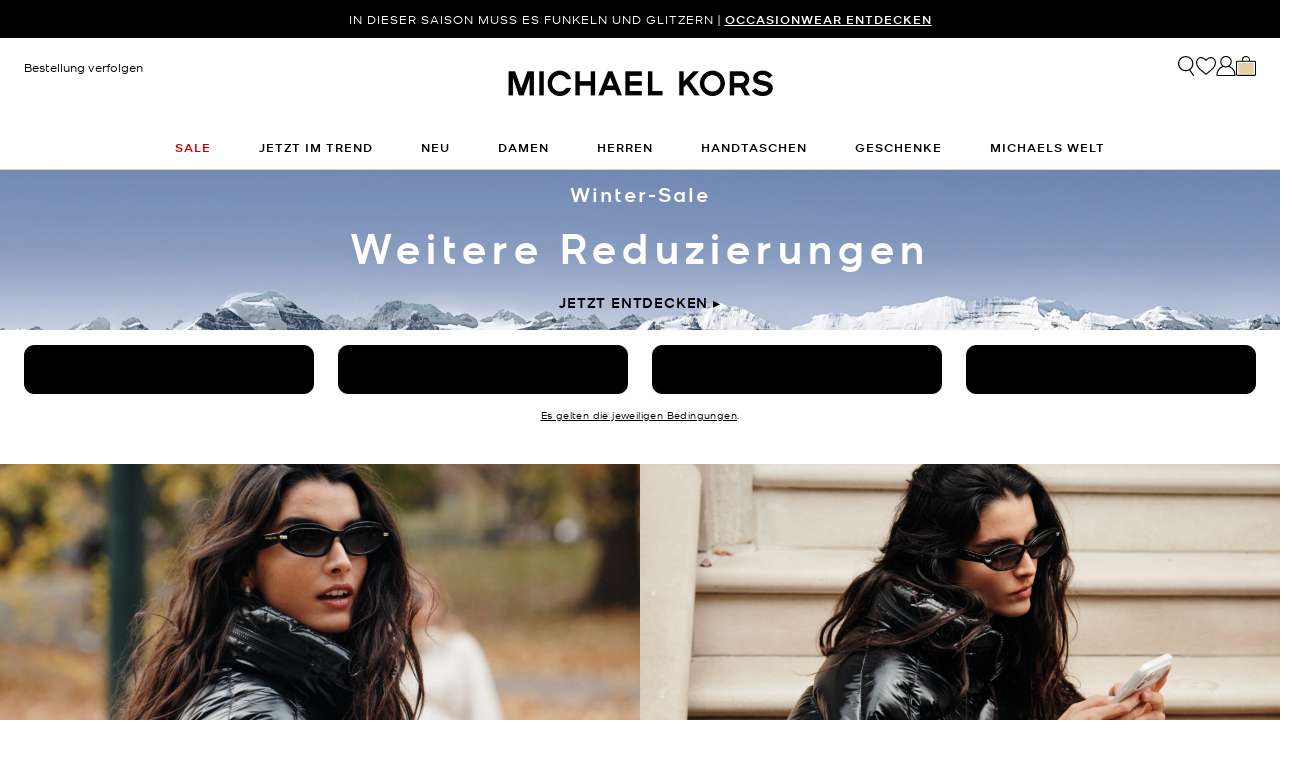

--- FILE ---
content_type: text/html; charset=utf-8
request_url: https://www.google.com/recaptcha/api2/anchor?ar=1&k=6Lecz2kkAAAAAEjaZVtqjGRMSoPaEsp_fmJwWpKX&co=aHR0cHM6Ly93d3cubWljaGFlbGtvcnMuZGU6NDQz&hl=de&v=7gg7H51Q-naNfhmCP3_R47ho&size=invisible&anchor-ms=20000&execute-ms=30000&cb=dp4zpori1i7
body_size: 48258
content:
<!DOCTYPE HTML><html dir="ltr" lang="de"><head><meta http-equiv="Content-Type" content="text/html; charset=UTF-8">
<meta http-equiv="X-UA-Compatible" content="IE=edge">
<title>reCAPTCHA</title>
<style type="text/css">
/* cyrillic-ext */
@font-face {
  font-family: 'Roboto';
  font-style: normal;
  font-weight: 400;
  font-stretch: 100%;
  src: url(//fonts.gstatic.com/s/roboto/v48/KFO7CnqEu92Fr1ME7kSn66aGLdTylUAMa3GUBHMdazTgWw.woff2) format('woff2');
  unicode-range: U+0460-052F, U+1C80-1C8A, U+20B4, U+2DE0-2DFF, U+A640-A69F, U+FE2E-FE2F;
}
/* cyrillic */
@font-face {
  font-family: 'Roboto';
  font-style: normal;
  font-weight: 400;
  font-stretch: 100%;
  src: url(//fonts.gstatic.com/s/roboto/v48/KFO7CnqEu92Fr1ME7kSn66aGLdTylUAMa3iUBHMdazTgWw.woff2) format('woff2');
  unicode-range: U+0301, U+0400-045F, U+0490-0491, U+04B0-04B1, U+2116;
}
/* greek-ext */
@font-face {
  font-family: 'Roboto';
  font-style: normal;
  font-weight: 400;
  font-stretch: 100%;
  src: url(//fonts.gstatic.com/s/roboto/v48/KFO7CnqEu92Fr1ME7kSn66aGLdTylUAMa3CUBHMdazTgWw.woff2) format('woff2');
  unicode-range: U+1F00-1FFF;
}
/* greek */
@font-face {
  font-family: 'Roboto';
  font-style: normal;
  font-weight: 400;
  font-stretch: 100%;
  src: url(//fonts.gstatic.com/s/roboto/v48/KFO7CnqEu92Fr1ME7kSn66aGLdTylUAMa3-UBHMdazTgWw.woff2) format('woff2');
  unicode-range: U+0370-0377, U+037A-037F, U+0384-038A, U+038C, U+038E-03A1, U+03A3-03FF;
}
/* math */
@font-face {
  font-family: 'Roboto';
  font-style: normal;
  font-weight: 400;
  font-stretch: 100%;
  src: url(//fonts.gstatic.com/s/roboto/v48/KFO7CnqEu92Fr1ME7kSn66aGLdTylUAMawCUBHMdazTgWw.woff2) format('woff2');
  unicode-range: U+0302-0303, U+0305, U+0307-0308, U+0310, U+0312, U+0315, U+031A, U+0326-0327, U+032C, U+032F-0330, U+0332-0333, U+0338, U+033A, U+0346, U+034D, U+0391-03A1, U+03A3-03A9, U+03B1-03C9, U+03D1, U+03D5-03D6, U+03F0-03F1, U+03F4-03F5, U+2016-2017, U+2034-2038, U+203C, U+2040, U+2043, U+2047, U+2050, U+2057, U+205F, U+2070-2071, U+2074-208E, U+2090-209C, U+20D0-20DC, U+20E1, U+20E5-20EF, U+2100-2112, U+2114-2115, U+2117-2121, U+2123-214F, U+2190, U+2192, U+2194-21AE, U+21B0-21E5, U+21F1-21F2, U+21F4-2211, U+2213-2214, U+2216-22FF, U+2308-230B, U+2310, U+2319, U+231C-2321, U+2336-237A, U+237C, U+2395, U+239B-23B7, U+23D0, U+23DC-23E1, U+2474-2475, U+25AF, U+25B3, U+25B7, U+25BD, U+25C1, U+25CA, U+25CC, U+25FB, U+266D-266F, U+27C0-27FF, U+2900-2AFF, U+2B0E-2B11, U+2B30-2B4C, U+2BFE, U+3030, U+FF5B, U+FF5D, U+1D400-1D7FF, U+1EE00-1EEFF;
}
/* symbols */
@font-face {
  font-family: 'Roboto';
  font-style: normal;
  font-weight: 400;
  font-stretch: 100%;
  src: url(//fonts.gstatic.com/s/roboto/v48/KFO7CnqEu92Fr1ME7kSn66aGLdTylUAMaxKUBHMdazTgWw.woff2) format('woff2');
  unicode-range: U+0001-000C, U+000E-001F, U+007F-009F, U+20DD-20E0, U+20E2-20E4, U+2150-218F, U+2190, U+2192, U+2194-2199, U+21AF, U+21E6-21F0, U+21F3, U+2218-2219, U+2299, U+22C4-22C6, U+2300-243F, U+2440-244A, U+2460-24FF, U+25A0-27BF, U+2800-28FF, U+2921-2922, U+2981, U+29BF, U+29EB, U+2B00-2BFF, U+4DC0-4DFF, U+FFF9-FFFB, U+10140-1018E, U+10190-1019C, U+101A0, U+101D0-101FD, U+102E0-102FB, U+10E60-10E7E, U+1D2C0-1D2D3, U+1D2E0-1D37F, U+1F000-1F0FF, U+1F100-1F1AD, U+1F1E6-1F1FF, U+1F30D-1F30F, U+1F315, U+1F31C, U+1F31E, U+1F320-1F32C, U+1F336, U+1F378, U+1F37D, U+1F382, U+1F393-1F39F, U+1F3A7-1F3A8, U+1F3AC-1F3AF, U+1F3C2, U+1F3C4-1F3C6, U+1F3CA-1F3CE, U+1F3D4-1F3E0, U+1F3ED, U+1F3F1-1F3F3, U+1F3F5-1F3F7, U+1F408, U+1F415, U+1F41F, U+1F426, U+1F43F, U+1F441-1F442, U+1F444, U+1F446-1F449, U+1F44C-1F44E, U+1F453, U+1F46A, U+1F47D, U+1F4A3, U+1F4B0, U+1F4B3, U+1F4B9, U+1F4BB, U+1F4BF, U+1F4C8-1F4CB, U+1F4D6, U+1F4DA, U+1F4DF, U+1F4E3-1F4E6, U+1F4EA-1F4ED, U+1F4F7, U+1F4F9-1F4FB, U+1F4FD-1F4FE, U+1F503, U+1F507-1F50B, U+1F50D, U+1F512-1F513, U+1F53E-1F54A, U+1F54F-1F5FA, U+1F610, U+1F650-1F67F, U+1F687, U+1F68D, U+1F691, U+1F694, U+1F698, U+1F6AD, U+1F6B2, U+1F6B9-1F6BA, U+1F6BC, U+1F6C6-1F6CF, U+1F6D3-1F6D7, U+1F6E0-1F6EA, U+1F6F0-1F6F3, U+1F6F7-1F6FC, U+1F700-1F7FF, U+1F800-1F80B, U+1F810-1F847, U+1F850-1F859, U+1F860-1F887, U+1F890-1F8AD, U+1F8B0-1F8BB, U+1F8C0-1F8C1, U+1F900-1F90B, U+1F93B, U+1F946, U+1F984, U+1F996, U+1F9E9, U+1FA00-1FA6F, U+1FA70-1FA7C, U+1FA80-1FA89, U+1FA8F-1FAC6, U+1FACE-1FADC, U+1FADF-1FAE9, U+1FAF0-1FAF8, U+1FB00-1FBFF;
}
/* vietnamese */
@font-face {
  font-family: 'Roboto';
  font-style: normal;
  font-weight: 400;
  font-stretch: 100%;
  src: url(//fonts.gstatic.com/s/roboto/v48/KFO7CnqEu92Fr1ME7kSn66aGLdTylUAMa3OUBHMdazTgWw.woff2) format('woff2');
  unicode-range: U+0102-0103, U+0110-0111, U+0128-0129, U+0168-0169, U+01A0-01A1, U+01AF-01B0, U+0300-0301, U+0303-0304, U+0308-0309, U+0323, U+0329, U+1EA0-1EF9, U+20AB;
}
/* latin-ext */
@font-face {
  font-family: 'Roboto';
  font-style: normal;
  font-weight: 400;
  font-stretch: 100%;
  src: url(//fonts.gstatic.com/s/roboto/v48/KFO7CnqEu92Fr1ME7kSn66aGLdTylUAMa3KUBHMdazTgWw.woff2) format('woff2');
  unicode-range: U+0100-02BA, U+02BD-02C5, U+02C7-02CC, U+02CE-02D7, U+02DD-02FF, U+0304, U+0308, U+0329, U+1D00-1DBF, U+1E00-1E9F, U+1EF2-1EFF, U+2020, U+20A0-20AB, U+20AD-20C0, U+2113, U+2C60-2C7F, U+A720-A7FF;
}
/* latin */
@font-face {
  font-family: 'Roboto';
  font-style: normal;
  font-weight: 400;
  font-stretch: 100%;
  src: url(//fonts.gstatic.com/s/roboto/v48/KFO7CnqEu92Fr1ME7kSn66aGLdTylUAMa3yUBHMdazQ.woff2) format('woff2');
  unicode-range: U+0000-00FF, U+0131, U+0152-0153, U+02BB-02BC, U+02C6, U+02DA, U+02DC, U+0304, U+0308, U+0329, U+2000-206F, U+20AC, U+2122, U+2191, U+2193, U+2212, U+2215, U+FEFF, U+FFFD;
}
/* cyrillic-ext */
@font-face {
  font-family: 'Roboto';
  font-style: normal;
  font-weight: 500;
  font-stretch: 100%;
  src: url(//fonts.gstatic.com/s/roboto/v48/KFO7CnqEu92Fr1ME7kSn66aGLdTylUAMa3GUBHMdazTgWw.woff2) format('woff2');
  unicode-range: U+0460-052F, U+1C80-1C8A, U+20B4, U+2DE0-2DFF, U+A640-A69F, U+FE2E-FE2F;
}
/* cyrillic */
@font-face {
  font-family: 'Roboto';
  font-style: normal;
  font-weight: 500;
  font-stretch: 100%;
  src: url(//fonts.gstatic.com/s/roboto/v48/KFO7CnqEu92Fr1ME7kSn66aGLdTylUAMa3iUBHMdazTgWw.woff2) format('woff2');
  unicode-range: U+0301, U+0400-045F, U+0490-0491, U+04B0-04B1, U+2116;
}
/* greek-ext */
@font-face {
  font-family: 'Roboto';
  font-style: normal;
  font-weight: 500;
  font-stretch: 100%;
  src: url(//fonts.gstatic.com/s/roboto/v48/KFO7CnqEu92Fr1ME7kSn66aGLdTylUAMa3CUBHMdazTgWw.woff2) format('woff2');
  unicode-range: U+1F00-1FFF;
}
/* greek */
@font-face {
  font-family: 'Roboto';
  font-style: normal;
  font-weight: 500;
  font-stretch: 100%;
  src: url(//fonts.gstatic.com/s/roboto/v48/KFO7CnqEu92Fr1ME7kSn66aGLdTylUAMa3-UBHMdazTgWw.woff2) format('woff2');
  unicode-range: U+0370-0377, U+037A-037F, U+0384-038A, U+038C, U+038E-03A1, U+03A3-03FF;
}
/* math */
@font-face {
  font-family: 'Roboto';
  font-style: normal;
  font-weight: 500;
  font-stretch: 100%;
  src: url(//fonts.gstatic.com/s/roboto/v48/KFO7CnqEu92Fr1ME7kSn66aGLdTylUAMawCUBHMdazTgWw.woff2) format('woff2');
  unicode-range: U+0302-0303, U+0305, U+0307-0308, U+0310, U+0312, U+0315, U+031A, U+0326-0327, U+032C, U+032F-0330, U+0332-0333, U+0338, U+033A, U+0346, U+034D, U+0391-03A1, U+03A3-03A9, U+03B1-03C9, U+03D1, U+03D5-03D6, U+03F0-03F1, U+03F4-03F5, U+2016-2017, U+2034-2038, U+203C, U+2040, U+2043, U+2047, U+2050, U+2057, U+205F, U+2070-2071, U+2074-208E, U+2090-209C, U+20D0-20DC, U+20E1, U+20E5-20EF, U+2100-2112, U+2114-2115, U+2117-2121, U+2123-214F, U+2190, U+2192, U+2194-21AE, U+21B0-21E5, U+21F1-21F2, U+21F4-2211, U+2213-2214, U+2216-22FF, U+2308-230B, U+2310, U+2319, U+231C-2321, U+2336-237A, U+237C, U+2395, U+239B-23B7, U+23D0, U+23DC-23E1, U+2474-2475, U+25AF, U+25B3, U+25B7, U+25BD, U+25C1, U+25CA, U+25CC, U+25FB, U+266D-266F, U+27C0-27FF, U+2900-2AFF, U+2B0E-2B11, U+2B30-2B4C, U+2BFE, U+3030, U+FF5B, U+FF5D, U+1D400-1D7FF, U+1EE00-1EEFF;
}
/* symbols */
@font-face {
  font-family: 'Roboto';
  font-style: normal;
  font-weight: 500;
  font-stretch: 100%;
  src: url(//fonts.gstatic.com/s/roboto/v48/KFO7CnqEu92Fr1ME7kSn66aGLdTylUAMaxKUBHMdazTgWw.woff2) format('woff2');
  unicode-range: U+0001-000C, U+000E-001F, U+007F-009F, U+20DD-20E0, U+20E2-20E4, U+2150-218F, U+2190, U+2192, U+2194-2199, U+21AF, U+21E6-21F0, U+21F3, U+2218-2219, U+2299, U+22C4-22C6, U+2300-243F, U+2440-244A, U+2460-24FF, U+25A0-27BF, U+2800-28FF, U+2921-2922, U+2981, U+29BF, U+29EB, U+2B00-2BFF, U+4DC0-4DFF, U+FFF9-FFFB, U+10140-1018E, U+10190-1019C, U+101A0, U+101D0-101FD, U+102E0-102FB, U+10E60-10E7E, U+1D2C0-1D2D3, U+1D2E0-1D37F, U+1F000-1F0FF, U+1F100-1F1AD, U+1F1E6-1F1FF, U+1F30D-1F30F, U+1F315, U+1F31C, U+1F31E, U+1F320-1F32C, U+1F336, U+1F378, U+1F37D, U+1F382, U+1F393-1F39F, U+1F3A7-1F3A8, U+1F3AC-1F3AF, U+1F3C2, U+1F3C4-1F3C6, U+1F3CA-1F3CE, U+1F3D4-1F3E0, U+1F3ED, U+1F3F1-1F3F3, U+1F3F5-1F3F7, U+1F408, U+1F415, U+1F41F, U+1F426, U+1F43F, U+1F441-1F442, U+1F444, U+1F446-1F449, U+1F44C-1F44E, U+1F453, U+1F46A, U+1F47D, U+1F4A3, U+1F4B0, U+1F4B3, U+1F4B9, U+1F4BB, U+1F4BF, U+1F4C8-1F4CB, U+1F4D6, U+1F4DA, U+1F4DF, U+1F4E3-1F4E6, U+1F4EA-1F4ED, U+1F4F7, U+1F4F9-1F4FB, U+1F4FD-1F4FE, U+1F503, U+1F507-1F50B, U+1F50D, U+1F512-1F513, U+1F53E-1F54A, U+1F54F-1F5FA, U+1F610, U+1F650-1F67F, U+1F687, U+1F68D, U+1F691, U+1F694, U+1F698, U+1F6AD, U+1F6B2, U+1F6B9-1F6BA, U+1F6BC, U+1F6C6-1F6CF, U+1F6D3-1F6D7, U+1F6E0-1F6EA, U+1F6F0-1F6F3, U+1F6F7-1F6FC, U+1F700-1F7FF, U+1F800-1F80B, U+1F810-1F847, U+1F850-1F859, U+1F860-1F887, U+1F890-1F8AD, U+1F8B0-1F8BB, U+1F8C0-1F8C1, U+1F900-1F90B, U+1F93B, U+1F946, U+1F984, U+1F996, U+1F9E9, U+1FA00-1FA6F, U+1FA70-1FA7C, U+1FA80-1FA89, U+1FA8F-1FAC6, U+1FACE-1FADC, U+1FADF-1FAE9, U+1FAF0-1FAF8, U+1FB00-1FBFF;
}
/* vietnamese */
@font-face {
  font-family: 'Roboto';
  font-style: normal;
  font-weight: 500;
  font-stretch: 100%;
  src: url(//fonts.gstatic.com/s/roboto/v48/KFO7CnqEu92Fr1ME7kSn66aGLdTylUAMa3OUBHMdazTgWw.woff2) format('woff2');
  unicode-range: U+0102-0103, U+0110-0111, U+0128-0129, U+0168-0169, U+01A0-01A1, U+01AF-01B0, U+0300-0301, U+0303-0304, U+0308-0309, U+0323, U+0329, U+1EA0-1EF9, U+20AB;
}
/* latin-ext */
@font-face {
  font-family: 'Roboto';
  font-style: normal;
  font-weight: 500;
  font-stretch: 100%;
  src: url(//fonts.gstatic.com/s/roboto/v48/KFO7CnqEu92Fr1ME7kSn66aGLdTylUAMa3KUBHMdazTgWw.woff2) format('woff2');
  unicode-range: U+0100-02BA, U+02BD-02C5, U+02C7-02CC, U+02CE-02D7, U+02DD-02FF, U+0304, U+0308, U+0329, U+1D00-1DBF, U+1E00-1E9F, U+1EF2-1EFF, U+2020, U+20A0-20AB, U+20AD-20C0, U+2113, U+2C60-2C7F, U+A720-A7FF;
}
/* latin */
@font-face {
  font-family: 'Roboto';
  font-style: normal;
  font-weight: 500;
  font-stretch: 100%;
  src: url(//fonts.gstatic.com/s/roboto/v48/KFO7CnqEu92Fr1ME7kSn66aGLdTylUAMa3yUBHMdazQ.woff2) format('woff2');
  unicode-range: U+0000-00FF, U+0131, U+0152-0153, U+02BB-02BC, U+02C6, U+02DA, U+02DC, U+0304, U+0308, U+0329, U+2000-206F, U+20AC, U+2122, U+2191, U+2193, U+2212, U+2215, U+FEFF, U+FFFD;
}
/* cyrillic-ext */
@font-face {
  font-family: 'Roboto';
  font-style: normal;
  font-weight: 900;
  font-stretch: 100%;
  src: url(//fonts.gstatic.com/s/roboto/v48/KFO7CnqEu92Fr1ME7kSn66aGLdTylUAMa3GUBHMdazTgWw.woff2) format('woff2');
  unicode-range: U+0460-052F, U+1C80-1C8A, U+20B4, U+2DE0-2DFF, U+A640-A69F, U+FE2E-FE2F;
}
/* cyrillic */
@font-face {
  font-family: 'Roboto';
  font-style: normal;
  font-weight: 900;
  font-stretch: 100%;
  src: url(//fonts.gstatic.com/s/roboto/v48/KFO7CnqEu92Fr1ME7kSn66aGLdTylUAMa3iUBHMdazTgWw.woff2) format('woff2');
  unicode-range: U+0301, U+0400-045F, U+0490-0491, U+04B0-04B1, U+2116;
}
/* greek-ext */
@font-face {
  font-family: 'Roboto';
  font-style: normal;
  font-weight: 900;
  font-stretch: 100%;
  src: url(//fonts.gstatic.com/s/roboto/v48/KFO7CnqEu92Fr1ME7kSn66aGLdTylUAMa3CUBHMdazTgWw.woff2) format('woff2');
  unicode-range: U+1F00-1FFF;
}
/* greek */
@font-face {
  font-family: 'Roboto';
  font-style: normal;
  font-weight: 900;
  font-stretch: 100%;
  src: url(//fonts.gstatic.com/s/roboto/v48/KFO7CnqEu92Fr1ME7kSn66aGLdTylUAMa3-UBHMdazTgWw.woff2) format('woff2');
  unicode-range: U+0370-0377, U+037A-037F, U+0384-038A, U+038C, U+038E-03A1, U+03A3-03FF;
}
/* math */
@font-face {
  font-family: 'Roboto';
  font-style: normal;
  font-weight: 900;
  font-stretch: 100%;
  src: url(//fonts.gstatic.com/s/roboto/v48/KFO7CnqEu92Fr1ME7kSn66aGLdTylUAMawCUBHMdazTgWw.woff2) format('woff2');
  unicode-range: U+0302-0303, U+0305, U+0307-0308, U+0310, U+0312, U+0315, U+031A, U+0326-0327, U+032C, U+032F-0330, U+0332-0333, U+0338, U+033A, U+0346, U+034D, U+0391-03A1, U+03A3-03A9, U+03B1-03C9, U+03D1, U+03D5-03D6, U+03F0-03F1, U+03F4-03F5, U+2016-2017, U+2034-2038, U+203C, U+2040, U+2043, U+2047, U+2050, U+2057, U+205F, U+2070-2071, U+2074-208E, U+2090-209C, U+20D0-20DC, U+20E1, U+20E5-20EF, U+2100-2112, U+2114-2115, U+2117-2121, U+2123-214F, U+2190, U+2192, U+2194-21AE, U+21B0-21E5, U+21F1-21F2, U+21F4-2211, U+2213-2214, U+2216-22FF, U+2308-230B, U+2310, U+2319, U+231C-2321, U+2336-237A, U+237C, U+2395, U+239B-23B7, U+23D0, U+23DC-23E1, U+2474-2475, U+25AF, U+25B3, U+25B7, U+25BD, U+25C1, U+25CA, U+25CC, U+25FB, U+266D-266F, U+27C0-27FF, U+2900-2AFF, U+2B0E-2B11, U+2B30-2B4C, U+2BFE, U+3030, U+FF5B, U+FF5D, U+1D400-1D7FF, U+1EE00-1EEFF;
}
/* symbols */
@font-face {
  font-family: 'Roboto';
  font-style: normal;
  font-weight: 900;
  font-stretch: 100%;
  src: url(//fonts.gstatic.com/s/roboto/v48/KFO7CnqEu92Fr1ME7kSn66aGLdTylUAMaxKUBHMdazTgWw.woff2) format('woff2');
  unicode-range: U+0001-000C, U+000E-001F, U+007F-009F, U+20DD-20E0, U+20E2-20E4, U+2150-218F, U+2190, U+2192, U+2194-2199, U+21AF, U+21E6-21F0, U+21F3, U+2218-2219, U+2299, U+22C4-22C6, U+2300-243F, U+2440-244A, U+2460-24FF, U+25A0-27BF, U+2800-28FF, U+2921-2922, U+2981, U+29BF, U+29EB, U+2B00-2BFF, U+4DC0-4DFF, U+FFF9-FFFB, U+10140-1018E, U+10190-1019C, U+101A0, U+101D0-101FD, U+102E0-102FB, U+10E60-10E7E, U+1D2C0-1D2D3, U+1D2E0-1D37F, U+1F000-1F0FF, U+1F100-1F1AD, U+1F1E6-1F1FF, U+1F30D-1F30F, U+1F315, U+1F31C, U+1F31E, U+1F320-1F32C, U+1F336, U+1F378, U+1F37D, U+1F382, U+1F393-1F39F, U+1F3A7-1F3A8, U+1F3AC-1F3AF, U+1F3C2, U+1F3C4-1F3C6, U+1F3CA-1F3CE, U+1F3D4-1F3E0, U+1F3ED, U+1F3F1-1F3F3, U+1F3F5-1F3F7, U+1F408, U+1F415, U+1F41F, U+1F426, U+1F43F, U+1F441-1F442, U+1F444, U+1F446-1F449, U+1F44C-1F44E, U+1F453, U+1F46A, U+1F47D, U+1F4A3, U+1F4B0, U+1F4B3, U+1F4B9, U+1F4BB, U+1F4BF, U+1F4C8-1F4CB, U+1F4D6, U+1F4DA, U+1F4DF, U+1F4E3-1F4E6, U+1F4EA-1F4ED, U+1F4F7, U+1F4F9-1F4FB, U+1F4FD-1F4FE, U+1F503, U+1F507-1F50B, U+1F50D, U+1F512-1F513, U+1F53E-1F54A, U+1F54F-1F5FA, U+1F610, U+1F650-1F67F, U+1F687, U+1F68D, U+1F691, U+1F694, U+1F698, U+1F6AD, U+1F6B2, U+1F6B9-1F6BA, U+1F6BC, U+1F6C6-1F6CF, U+1F6D3-1F6D7, U+1F6E0-1F6EA, U+1F6F0-1F6F3, U+1F6F7-1F6FC, U+1F700-1F7FF, U+1F800-1F80B, U+1F810-1F847, U+1F850-1F859, U+1F860-1F887, U+1F890-1F8AD, U+1F8B0-1F8BB, U+1F8C0-1F8C1, U+1F900-1F90B, U+1F93B, U+1F946, U+1F984, U+1F996, U+1F9E9, U+1FA00-1FA6F, U+1FA70-1FA7C, U+1FA80-1FA89, U+1FA8F-1FAC6, U+1FACE-1FADC, U+1FADF-1FAE9, U+1FAF0-1FAF8, U+1FB00-1FBFF;
}
/* vietnamese */
@font-face {
  font-family: 'Roboto';
  font-style: normal;
  font-weight: 900;
  font-stretch: 100%;
  src: url(//fonts.gstatic.com/s/roboto/v48/KFO7CnqEu92Fr1ME7kSn66aGLdTylUAMa3OUBHMdazTgWw.woff2) format('woff2');
  unicode-range: U+0102-0103, U+0110-0111, U+0128-0129, U+0168-0169, U+01A0-01A1, U+01AF-01B0, U+0300-0301, U+0303-0304, U+0308-0309, U+0323, U+0329, U+1EA0-1EF9, U+20AB;
}
/* latin-ext */
@font-face {
  font-family: 'Roboto';
  font-style: normal;
  font-weight: 900;
  font-stretch: 100%;
  src: url(//fonts.gstatic.com/s/roboto/v48/KFO7CnqEu92Fr1ME7kSn66aGLdTylUAMa3KUBHMdazTgWw.woff2) format('woff2');
  unicode-range: U+0100-02BA, U+02BD-02C5, U+02C7-02CC, U+02CE-02D7, U+02DD-02FF, U+0304, U+0308, U+0329, U+1D00-1DBF, U+1E00-1E9F, U+1EF2-1EFF, U+2020, U+20A0-20AB, U+20AD-20C0, U+2113, U+2C60-2C7F, U+A720-A7FF;
}
/* latin */
@font-face {
  font-family: 'Roboto';
  font-style: normal;
  font-weight: 900;
  font-stretch: 100%;
  src: url(//fonts.gstatic.com/s/roboto/v48/KFO7CnqEu92Fr1ME7kSn66aGLdTylUAMa3yUBHMdazQ.woff2) format('woff2');
  unicode-range: U+0000-00FF, U+0131, U+0152-0153, U+02BB-02BC, U+02C6, U+02DA, U+02DC, U+0304, U+0308, U+0329, U+2000-206F, U+20AC, U+2122, U+2191, U+2193, U+2212, U+2215, U+FEFF, U+FFFD;
}

</style>
<link rel="stylesheet" type="text/css" href="https://www.gstatic.com/recaptcha/releases/7gg7H51Q-naNfhmCP3_R47ho/styles__ltr.css">
<script nonce="yZmoMcZweHQswIkVr3mQ2w" type="text/javascript">window['__recaptcha_api'] = 'https://www.google.com/recaptcha/api2/';</script>
<script type="text/javascript" src="https://www.gstatic.com/recaptcha/releases/7gg7H51Q-naNfhmCP3_R47ho/recaptcha__de.js" nonce="yZmoMcZweHQswIkVr3mQ2w">
      
    </script></head>
<body><div id="rc-anchor-alert" class="rc-anchor-alert"></div>
<input type="hidden" id="recaptcha-token" value="[base64]">
<script type="text/javascript" nonce="yZmoMcZweHQswIkVr3mQ2w">
      recaptcha.anchor.Main.init("[\x22ainput\x22,[\x22bgdata\x22,\x22\x22,\[base64]/[base64]/[base64]/[base64]/[base64]/[base64]/[base64]/[base64]/[base64]/[base64]\\u003d\x22,\[base64]\\u003d\\u003d\x22,\x22YsOUwogzQHzCnsOrwojCiX/DpsOIw4DCkcKCeWRMazTCpSTClsK5HTjDhg3DiRbDuMOEw55CwohPw6fCjMK6wqLCusK9clrDnMKQw51RKBw5wr0cJMO1O8KxOMKIwrJqwq/Dl8OJw7xNW8KGwo3DqS0ewq/Dk8OceMK0wrQ7ecOvd8KcOsO0ccOfw7vDnE7DpsKRJMKHVyLCtB/Dllwrwpl2w6bDimzCqEHCi8KPXcOTRQvDq8O1HcKKXMOeNRzCkMO7woLDoldsOcOhHsKdw5DDgDPDncOFwo3CgMKTbMK/w4TCnsO8w7HDvDAyAMKlesOmHggaQsO8TAbDqSLDhcKMbMKJSsKPwprCkMKvGhDCisKxwrrCvyFKw5TCs1A/Q8O0Xy5kwrnDrgXDjMKWw6XCqsOZw7g4JsOJwr3CvcKmLcO2wr82wo7DvMKKwo7ClsKDDhUcwq5wfEXDmkDCvkzCpiDDuh3Ds8O8Wishw5PCllfDsncKTCfCusODMMOJwonChsKcFMO/[base64]/Du8OaAVkfasKmw6JKFHglwqMDBcKLb8Kew4wlYMKNABk9esOXMMKOw7vCn8O5w5kOR8KOPDfCoMKqPzjChsK4wr/CjE3ChsOkD3dpDsOOw5XDq28ww6zCssOadsOIw6RGNsKBb3XCg8KBw6LCvwfCthQrwr8tQ3tLwqbCuwFdw61Uw7PCl8KLw7fDv8OCAVY2wq1/[base64]/[base64]/wq3DoW3CksOXwp7Cu8OHwoF1ZRzCnnEJw5nDqsOewrkXwqg4wpPDsn/Dj2DCuMO5H8Kywq47fTBOVcOfeMKcMyhCRX1lZ8OXDsOPesOrw7dgFz1ywo/CgcO0UsOLLMOawrzCm8KRw6fCqm7Dv3gbRMOrAcKlHcO6F8KDMcKzw6kOwop/wq3DsMOBSxNkX8KJw5rCpEDCukJvE8K0JSQ1PnvDt1cxJWnDvwzDhMOqw7PCp1J4wrvCuWRXUglBYsOEwrQAw7lsw4tkCULCgmENwrJuaXPClk3DhRDDj8O8w6LCrQdGOsOOw5HDp8OWBXs/dmI0wo4wRsKgwrTCt2tKwr5lbTw8w4B5w53CrTEYUjdbw51GbsO9WsKwwrLDtcKhw49Sw5vCtCXDlcOewrE5D8K/[base64]/Cu8K+w5YrZcOOC1jCl8KbwonCksKjwoEOETHCm0TCnsOjLi8rwpDDmcKEPy/CiV7DgytFw5bCi8OdYwpsV1s/wqh7w7nCthIAw6ZUWMKTwpEew78Mw5DCkSYWw6R8woPDp1VHNsK4O8ODN2PDim57ZMOiwrVbw5rChjtzwoZJwqQUWMKyw4Nowq/[base64]/w7t4EcKQbMOpIRl9w7LDjlTCg2/CiX7Dh0LCokjDpHIFfh/CmnTDgEFhTsOewrkhwqNfwr0Vwr1lw45lS8OYJBDDg2ZHJcKnw5U2TQJswrx5GcKMw6xHw6fCmcOAwolqI8OKwqcAO8Klwo/DrsKAw47CjgtzwrjCgjU5QcKlcsKzS8KKw7dYwrhlw6YiUR3ClsKLBX/Co8KZFn9zw6rDrA4oVirCusOSw4RHwpZ3FhZTLcONwrrDsEDDgcOOQsOWX8OcK8ORZGzCiMO2w6zDuwJ/w6vCscOcw4HCujpBwpfDlsK5wphmwpFuw6/[base64]/w7bDkCzCrSEKRyB5wrPDvGfCgC/ChFBxwpXCtADCi2kJw5ggw6/Dqz7Cv8KzesKOw5HDtcOHw6tWOj9zw7l1OcOuwq3CuGLCgsKGw4swwrXCjMKWw4PCpGNuwojDiWZpH8OKDypXwpHDosO9w6PDuR19WcK/I8O9w5ACDcO5LGdMwrYiacOJw6tQw5gHwqTCg2gEw5nDksKNw7vCmcKxCEIlB8OwA0nDs27DuT5DwrvCn8K2wqbDuCXDp8KdOg/[base64]/XWfDnX1Qw4hrPsK1AMOXw70Lw4ASwr/CrcKQV8Ouw5pywovDjsOZwrILwpjCtzLDuMKSOGFsw7LCjlEZO8KkSsOPwoLCosOMw5rDs0/[base64]/CsMOiDElYN8KZCAdOwo/DksO6e0UHwoV6ZChJw7wSK1HDhMKVw6RRZ8OvwoTDksOBEhPDk8K/w4/Dv0jDl8OXwoxmw5k2M2PCi8KYIsOFfg3ClcKRH07Cv8ORwrBLXDw2w4o4SFBNdsK5wpFFwq/DrsOIwqBbDmDDhUtdwqxsw6tVw4cbw4dKw4/CnMOqwoNQdcK0SALDvMOtw70zwovDnC/[base64]/Dt3wQwrxHwqxVwrh0w4YfwpHDvgd0X8OQw7LDrQNtwq7DnVXDo8OOZMO+w5vCkcK2wrPDkMKYw6fDsCbDiXNzw7/[base64]/[base64]/[base64]/CnxRBQMKWwqfDosKlwogaBErDhMOzwrgLdcK6w6PCoMOJw6HDrMKmw5zDqD7DqcOWwoRKw7pBw7tHC8OfXcOVwqN6EsOEwpXCkcOLwrQNVUYMQizDnmfCnhbDoGfCjHkhbcKXM8O7YMKWcxAPw7UZJzjClBrCnMOPNMOzw7jCtH9xwodOPsOzBMKEwoR/ZMKcbcKfGDZLw7hJfTxgecKLw4LDqxHDsDltw6/ChcKAeMOHw5vCmyTCpsKyWMOjGSJfTMKJSTFkwqIpwqEIw4l8w6wWw5NMbMOMwqcmw4XDssOSwrI/[base64]/CtcK/w51AC8K8wp81ZELCkcOcw4VZZzHDnXt/w5LCt8O9w4/[base64]/wrLDpgFRfsOlOsOBw5HDk8KacD06wqjCmUJ+YzVrICzDl8KTcsKmJgxqQsOPesKxwq7Dh8O5w6DDmMK9QFDCi8OGfcOxw7zCmsOCIUPDk2Qpw5HCmcKBVnfCr8OUw53Ch3XCkcOzLsKraMKqMsKSwprCrsK5ecOKwpMiw5hGCcKzw78cwqtLeHB5w6Uiw4/DvMKLwpVfwpvDsMOHw7psw4DDvHDDvcOXwrTDg2AMRsKsw5bDj0Jkw6R9UMOZw7UQCsKILiVTw4oAOcKqHAtaw4pIw6Aww7AbTGFUGiTCusOKUA/Cmgodw6bDjMKIw6jDjV/[base64]/DtVXCpVjDgyYrFcKhwoPChzvCv3oAZALDtiokw6nDpMKXC0s6w6V7wroawp/Dp8Ozw5kGwpgswoHDgsKtB8KvV8OgZcOvwp/CicO5w6YZBMOoAD13w5fDtsOdY39WP1ZdVnFnw4vCqlIfHxw3QWPDnBLCiA7CsFc0wq3Du2kBw4jCgT3Dh8OOw6EocA4nF8O3DG/[base64]/Dr8O1PcKrw519w7kdPGTDrMOySMKhaXzCpcKiw7MKw7wWw4HCqsODw6tQY2gabMKjw6EyD8OVwrJKwp0RwqtlG8KKZifCksOAKcKxYMOcA0HCr8Ovw4LDjcOOYn0dw7nCtidwXhnCvQrDuToyw4DDhQXCtQAVd13CsElnwqTDlsO6w7/Doiwkw7rDiMOUw6bCmAg9HcKvwollwphEMcOkPSzDs8O3I8KTBEXCtMKhwoETwqkqJsKFwovCpTgqw4HDp8O0cz/ChyVgw4FQw4zCo8KHw7YAw5nCmHxSwpgYw4cNMXnDjMO+VsOqJsOxaMKDIsKZMHphawRvZV7CjMOZw73CqFd/wrhGwqvDtsOMfMK5w5fCmyoDwrR5UX7DjyDDhgNpw54PBQXDhjI6wrJPw7l8IcKganhaw4kSf8O8Lxh6w7Biw7jDjUcEwqEPw6Q1w5/CnjteNU1hf8O2e8K2GcKaUUo9VcOBwrzCl8KhwoUOK8KKY8Kbw4LDl8K3McO/wo/[base64]/CnsORwrDClnnCi3PDvmx4W8OqVMOUwohlw5fDpwvDvcOmSMKTw7c+YSscw7Iuwr4DQsK2w6cbaxsTw4HCtA0iZcOpCk/[base64]/Doz0CwojCn2NNC8KzFTtyAhF9woHDoMO2FC5qBwrClMKLw5N2w5jCusK+TMO9HcO3w4zClAYaBmPDq3skwp4ZwofDtcKyWzF3woPCnVRNw5rChMOIKsOBXcKtYQJ8w5DDjG7CkFjDoyFzV8Oow5hXeQpPwp5JexHCoQkkVcKOwqrDrilDw5TDmh/CtcOHwrrDpDrDpMKPFMOQw7DChQHDp8O4wrLDi2nCkSFQwpAcwoUyHUzCp8Odw6vCp8OlcsOwQzbCgsO1OiIew4ddHRPDrlzChAwjT8OBMlHCsW/Ck8OUw47Cq8OdeTUNwrLDkMO/woktw7luw4TDthvCkMKaw6Zfw45Lw5NiwrRwHsKNM1bDnsOHwqvDnsOoIMKFwrrDh2QUVMOEeXHDrV1pQsKZCsOMw5R5Yll7wo4pwoTCncO4bnfDq8KQFMKkAsOgw7zCvDN9d8Oxwq5xAEnDtzLCjDfCrsK+w4F3WTzCsMO/w6/DgwwUIcOsw5XDrsOGXlfDuMKSwqh/GDJgw6EMwrLCmsOQFMKVw4nCg8KywoBEw5hIw6YWwo7DhcO0acO8TQfCsMO3fRcoHS3DoyBDMH/[base64]/[base64]/fU1fG8O/BjDCs8KrS8OJOwdxTTbCgVlfw6DDv11YW8Kuw6RIwpZ1w68KwpVsIE47HcObSsK+w65bwqVlw5HDsMK9D8Kwwo5BLEk3S8KEw79yBhdkbR8lwqLDiMOTFsK5KMOJDxDCiiLCu8OiIsKKNlt4w7XDtsOAeMOwwoMQAsKyOHLCkMO5w5zDj0nCqjB9w4/Cj8ORw5cKRk9OHcKaJTHCsBHCm1cxwr/[base64]/DtMOBwqXCuMOGwrzDozdiw6TDpsKzwokAw6HDgwYqwrbDpsK3wpFNwpYeF8KYE8OOw6TDqU58YSl5wojCgsKawpnCtkjDvXLDoG7ClF7CmjDDp2gDwqQrdTrCpsKgw4PDl8KowodHQgPCk8Kkw4/Do0hRP8KKwp3CviZFwrJ2H0knwoEnA3vDhGARw7cMKEsnwoLCgkI0wrVGFcKQVx7Cp1fDgsOXw7LDsMKuKMOuw44Qw6LCu8OKwpciC8OLwr7CnMOIAMKxZwbDl8OGGTLDgkl6AcKOwpjCgMOgQsKObMKFw4rCg1vDgk7Dqx/CrFrCnMOdKgIPw5BOw6TDosK4I1zDpWDCsH8vw6bCl8KDD8Kdw5k8w7ZlwqrCucOLWcK/EBPDj8OGw6rCiFzCv1bDm8Oxwo9mX8OzQVsgF8K/D8K8U8KtMwx9F8Otwqh3IULCqMOaZsOsw55YwoE8Qi57w7BEwozDjMKbccKNwq4zw7LDs8O5w5XDklx6S8KvwrHCo1vDrMOvw6I7wplYwq/[base64]/wpTCk0XCgsKvN8OmDVDDoQvDn3rCjsOHKWDCtQE7wpcgLEVaeMOUw45MOMKOw6/ClVbCjUvDk8KlwqDDtjMtw5bDoQFxAcOcwrbDiDTCrD9Xw6jCrUYzwo3CtMKuRsOwR8KFw4/DkF5UUQjDq2d5wphqfQ/CvQ0MwovCpsK6eV0fwqtpwpFywoI6w7UMLsO8HsOlwqFjwoUqcGrDuXUNeMK/wqnCsSpLwqEywrvCjcOlA8K8TcO2L2ozwrBnwqXCuMOqfcK5JEpaJcOCMivDownDlUvDs8KiRMOGw4QzGMOpw4nCiWg7wrPDuMKlMcO9wpjCtzfCl0Zdwo16w4UdwqQ+wpQdw7xzTsKYY8Krw4DDi8K7C8KQPwLDpggUX8OowrTDq8O/[base64]/[base64]/DrsOBwpnDikZmRsKhAcKXcMK3S2wYNsK9EMKDwq8qw63CrzgWKRLDjQpiJ8KSPV9xOgIIRmUJJyXCvRnDqkjCiRwXwrVXw7ZtHsOzUgkYAsKKw5vCg8O7w6rCtVxWw7oIQcK0ccOzTk/DmAhfw6tgAG3DqQ3DjMOfw5TCvXl6ZAfDmy1jfsOUwrNZOmdlUlNBS2NqHXbCpG3Cj8KtCCjDvyLDhBbCjy/[base64]/wpTDpVTDmsKHXSxbZDvCvsKzL8O+wqQgVsK7wq7CvgTDicKoBsOLFQLDlwUqwoXCuQfCvTUgScK2wpPDvTPDvMOWesKMZFBFesOgw5l0JhbCpHnCtEozAcO4P8OPwrvDhnPDnMOvQxXDqwXCnm0Ye8ORwr7CtFvCjyzCsQnCjWXCjj3CvjhjKQPCrcKfUsOfwq/CkMOOcwAsw7XDp8ONwrBrXx0dK8OXwqxkMsO3w7Jiw6/CtMKoHmBYwobCuT0Zw5/[base64]/[base64]/WMOed8O3ZsODecOwwolsfcOCbCRew53CmyYJw5hIw5fDhRjDgMOpR8OWBBfDrsKBw5bDpRFawqwDKkM8w4AGAcKOJMKYwoFYPTAjwphoKSjCm2FaWcOXbRgeYMKfw7/DsQxpOsKyXMKqQsO8C2fDlE/[base64]/[base64]/[base64]/Dh192wpvCpynCtsOSwoXDty3DjsKRwr1ww7h3w68gw6snNz/DrC/Du30Nw4zCiz8CJMOCwqEmw4pqFcKJw4TCrcOVBsKdwoXDujXCsgXChA/DosKXdggkw7xZf1A4wr3DolQXNz/CvcK4AMOUMEHDocODf8OyU8K+TlvDpj3CqcO9aU1ybsOWT8KYwr3DrVnDkUAxwpfDgMO/U8Onw7PCrHnDjsKcw4jCs8Kuf8K0wrvCokR7w65KA8K2w4rDi19NZX/DrB9Ww5fCosKGY8ONw7DDhMKSCsKUw4psFsOFcMKle8KTP2oiwrVKwrZGwqx8wpzDlUx1w61EYmHCgGEmwoDDhsORTQMbPSV2RmDCkMO+wrDCoCt4w68OAhdyLCR/[base64]/w50rw4PCpMKKw4bDgyjDrx4zORp/J8O/[base64]/DgR7DtVbCvMO7HzTCgMK0w4vCo2XCjMOPwrDDqRl8wpzChcO0ETRiwpoYw7sBDhXDogFwYMOCw6VHwqvDnUg2wqcCJMOqSsKWw6XCqsKXwrHDpH0MwoEMw7jDisKww4HDlnzChsK7DcKJwr/DvCp2GBQeLQnCj8KLwrFFw5lWwoE4L8KrDsKDwqTDhQnCuygOw4JVOkfDhcK7wqpeVGptZ8KpwoQJZcO3cVVHw4BBw55mHRjDmcOJw7/CjMOMDy5iw7nDp8KGwprDjDbDsk/CvFPCkcOJwpNcwrkbw7zDpwXCjigawq8CQBXDvMK/FR/[base64]/Dt8KVw4QLHRzCncOfdEgJB8O5wrvClsKHwp/[base64]/CjMKPf0nDq8K+TsK2MsKEw5NnL8OaaEPDtsOcCDnDocKgwqTDnMO+FcK/w5jCjXjCqsOfSsKJwr0qDw3DlsOJcsONw7hkw4lJw5QxHsKfVGlqwrpSw7MiT8Kmw5HDrUkKZsO4XgNvwqLDhcKewrMew6Aew4I9wq/[base64]/DmkTCtsK7w7jDncOjwrDClcOHU8KcIsKzXsOYwqVIwptrwrFsw7fCrcKAw5A+WMO1H0PDoXnCohvCpMKMwpHCoHbCpsK2UDRxY3nCvSnDv8OXBsK4WGfCkMKWPl8Dd8ORc2XCisK2EcOVw61jZk0Ywr/DjcKgwr3DoCczwobDpMK/a8K9A8OOBT7DpkFCcADDoEHCgAvDnC0+wpZJAMOIwo9WI8KTSMK6JMOWwoJmHi3Dp8Kqw4Z1AMO/woFTw43Cpytwwp3DgWxdWV92DgjCk8KfwrZfwr/[base64]/JcKtwqgywprDrMOMJMKgAMK1w7oLAATCj8O3w4tqBS3DgU3CjS8Jw6PDtxNvwqrCt8OdaMKMEhxCw5nDh8KifFDDscKEfFbCkkbCsxDCswB1ecORPMK3fMO3w7F0w7lMwrTDocKVwo/CsWnCrMOnw6FKw5/CglnChFoQO0gkRRXDgsKzwppaWsO0woILw7M6woYdLMKKw4HCvcKzMg90P8OVwpdcw5DCvQppGMOQaUDCtcO4MMKJX8OWw5NPw5ZEAsOaOMKhFMOKw4XDg8Kfw6LCqMORChfCpsOvwp0Rw6TDjmZewrovwoTDoxlcwrLCp2d/wrPDs8KXBw0kAsKMw6dvLEjDkFfDhsKiw64Wwr/Cg3TDjMK5w58PXicHwoYEw6HCtsKGX8KiwqrDrcK9w7Yiw6XCrMOfwo84AsKPwp4Nw6PCpwYDEzgUw7/DgWMrw57CosK9CMOnwrhGBsO2LsO9wp4lwrrDoMKmwoLDlxrDhyvDoC/DkQPCrcKYXFjCrsKcwoRCWErDih/[base64]/[base64]/Cv8OJPMKKfBrCokFpw7JuUGDCsiIieMK7wq/DvWXDoz9lN8OsZX/CtATCs8OkZ8OUwrnDml8JMsOofMKJwooPwoXDmFrDvF8bw6nDuMOAfsO2B8Ozw7RUw4NWWsKEGzQGw7UgAjDDuMK0wrt8HsOpwpzDs1tfIMOJw63DuMOPw5jDgw8FWsOAVMObwq84BWg/w5oTwpzDrMKGwrY+fzvCmgvDqsK2w5Rowqxqw73Ctz9YH8O4Txt3w47DiX/[base64]/DuUgsw7I2wrbDpmRnUMKmSDRKw5/Cty/[base64]/[base64]/CpsK5AcKvw5sSJHp7w58JwoZTP0t6wrN5GMKdwoZRORnDglx0EFfCqcK/[base64]/V8K9c3vDpMOITcObEMOVwrnCisOqJTjDqGhMw7LDtsORwp3CocO8fSHDmV/Dm8OEwrMTTAfCl8O8w5rCtcKCDsKuw6o+MlDCmn1TJQvDhcKGOwTDuVTDuEBCwoNfcRXCkF4Fw7TDtTkswoXCuMOVwp7CkAjDsMKPw4dIwrjDosO9w6glwp0RwovDpDbDhMO0LxZITMKwPiUjNsOsw4DCusOqw5vCqcKew6PCuMO8SXDCpcOVwpDDpMOwPxEQw5l/Bg9dOcOiMcOAQMKPwrRXw6Y4Nzsmw7rDqkh8wo00wrXCkBccwpXCgcK1woLCpidndyNjeRHClcOOPzkdwoB6VMOJw4MZe8OHNcKDw6nDujvDssOqw6TCtFxaworDvx/Ck8K1fMKww6rCig9Uw7RiB8O2w7pKGRTCvEVaZcOHwpXDscOawozCqRhUwpc8PDLDpA/CtE/Di8OwbBkZw6/DlMOmw4/DhsKCwpnCocOpAxjCusKGwoLDv3Q6w6bCrjvCiMKxS8KBwoTDkcKxWyzDiE/ChcOsD8OywozCg2R0w57CrcO+w79TOsKHE2vCtsK/Y3d1w53DkDZGRsOuw4BCPcKHwrxcw4ocw64Rw617XsKBwrjCssKrwp/CgcK+NkfDhl7Dv3fDgBtvwqbClBMEQsOSwoRjRsKnBz0/E2BhC8OjwoPClcKTw5LCjsKDTMOwFGU+EcKHUH4MwonDosKMw5vDlMOXwqMHw5ZvD8OdwpvDtjzDhmsow55Pw5ttwr7Co0gMVBdzwpBnwrPCjsOeLxF7JsOXw6sCNlYGwrFPw5MpGXdgw5nCon/DrBUjZ8KqNhHCsMKjaUtwGBrDjMOMwpnDjlcsc8K5w5jCjw4NVlvDuxnDg2IkwpVxGsKew5LCjcK0ByU4w4vCrSLChUN6wp8nw5/CtXobcxkBw6DCncK3KMKJEzjCknHDlsKNwrTDjU1fYcK/[base64]/UMOQHDHDkljCksO6w5lAQcKddxcaRsKrw7HCsynDuMKAJMO5w7TDr8Kjwpw6GB/[base64]/DqQ7DjsK2bcKfIxzDkMKbwo1nYWPDlR3DrcONUQpzw6UJw6dQw5Vjw67CpMOXecOiw6vCrMOVVE8EwosXwqI5Q8KQL0lJwqgGwrPCvcOGXTx4LMKQw67CrcO5w7PCizp4W8O3McORAl0VCjjCtV40wq7DsMKqwrbDn8KEw5DChsOtwog6wpHDqkgnwqM/[base64]/DncKyLjh1wqMAQMKJeMKfHj7Ci0zDn8KqKcO6AcO2csKubWNqw4gEwoRlw4xgZsO3w5vCnG/DuMO7w7zCv8K9w5jClcKvw7HCssO9wqzCmxNIDUVYcsO9w40UQivCsD7CugTCpcKzKcKow5s4dcKDHMKjaMONXmdKdsO0FGErbF7Cq3jDozBgcMODw6rDu8Kow6NJOlrDtXYRwoPDixXCpH5SwoHDqcKZHhjCn1LDvsOsBTDDtWnCnMOTLMOzYMK2w5/DgMK/wpAfw5vCgsO/UgDCmhDCjT7Ck2cjw7XDt1IGRklUD8OTfcOqw7nDrMKvNMO4wr0gK8OqwpvDlsKnw5nDvMKBw4TCqD/[base64]/w5TClEPDmTE3wrXDp8Kmw7Qfwr3Dny8Qw7rCv2tefMOBDMOqw5VIw5Bpw4zCkMOaBQt6w55Tw6/[base64]/CnhPDg8KTw6cqwrA4HVlHFsO0w7vDpgUuwrLDvyZcwq3DoEYXw5ZVw5lpw7FdwpnChsOyfcOvwptgOkN5w53CnyDCj8OqZkxtwrPCvDwdFcKtDgcYRxx5OsKKwqTDosK4IMKkwovDkA7DoC/CoSxxwojCmgrDuDPDp8O9b14nwovDpT/DliTCsMO2QSg/IsK0w6lPABbDnMOwwozChsKaLcOawp81QCI/TnDCuSPCmcOGEsKQaUHCn21KUsKYwq9yw6JbwpvClsORwrvCuMKaHcOQaDzDg8OkwrrDuFJ3wpsecMKFw4BIZsOxOXDDnnTCsHU0ScKDL2XDhcKxwrDCgQPDvyDDucKCS3dfwqXCnjrCp2fCqyFGEcK7QMOSDVzDpcKawobDtcK/dRTDjkMMKcOzDMOFwq50wqzCg8OwMsOjw4LCvw/DoTLCjFFSVsKwTQc0w7PCtwNUbcOEwr/[base64]/CtgTDmVnDnwPCgAQNfkY8wrvCoh/DmMK+DjFDPQLDr8K/[base64]/wpwDw4DCmglJwpHCsznCrUbCoTkKNsOEwpgew4VJPMKfwqnDmsKRChbDuAMyfF3Co8OzCMKVwqDDjzTCrXc3QcKBw7Y+w6lECHcgw57DjcONecOaDsKgwqFKwrbDqVLDl8KhImrCowLCqcKhw7RvOGTDmkxHwoEyw6oqLG/DrcO1wq5yLG7ClsKNZQDDp2gPwpTCkTrCrG7DpCwowrzDvyTDoxlYBVZ1w5DCuD3Cn8KPVRZyZcOtOgXCocOlw6XDuD7CusKpWzZow6ZLw51zWzXCqAXDjsOLw6ILw5PCkCnDsi1Vwp/DhyZtEGQ+wrdrwrLDgsOpw7UCwoZHRsOeWCRHGgxaW07ClsKhw5w/woknw5LDtsOmMMKmU8KpBHnCg17DtcOpTw46H0Bqw78QNW/Di8OdAsKpw7XDh3HCk8KFw4bDssKMwo/DlT/CjcKyFHDDrcKAw6DDhMKgw7rDgcOTGAvCplLDusOJw5fCv8OKQMKfw5LCrRkxfRpFa8OgVBBMNcO2QcOXL0Z0wr7CssO9aMKXaUQ4w4PCgE0TwqEqB8K3wqbCtn02w7s/DsKwwqTCisOCw4nCh8KSAsKZDSBhJxLDksOvw4wFwpdIblMqw6rDrFzDm8K+w4nCqMOHwqfCnMO4wqslccK6chvCnVvDnMOowqZhKsKhOETCrSnDisOZw7DDl8KGRiLCq8KQMwXCgHQUBcKXw7fDgcKuw5cAIGF+QnbCgsKfw4spWsO9OVPDgMK6NB/[base64]/CknMkf3PDqcOVfsKHw75zwofCg1NhNMOvPcKTPVTDnVVZQzzCuFPDg8Kgwp0zScOuQ8O4wpA8H8K7IMOkwr/[base64]/Dn2A2w7HDtMOnaMOjC8KKP0tewrVzwo55cD/Ck0puw5bCpTrCql93wpbDmDnDn1pGw47DgmIMw5hOw6rDhDbCgyc9w7zCtnlLMlRsLwPDmWJ4CMO9QwTDucOhWcOZwpt9FsKQwoXCj8OCw7LCiSXChFACAyMYAXI6w6rDj2FCcCLDqnFWwojCrcO4w45AJcO9w4bDuEo/G8K1HijCskrCmkJswp7Cm8KgKgdHw4PClTzCv8ORYsKWw5oNwrBDw5weFcOREcKlw5jDkMKyEzJVwpLDgMKDw7wNKMOBw63Cnl7CjsKcwrRPwpDDmMKAw7DCi8KcwpTCg8K9w4EOwo/CrMKlbTtgdcKUw6TDr8OowpNSGx4zwqAmRUPCuzfCvsOXw4/CjsKMVcK4bB7DmXsmwpskw65GwrTCjCDCtMOaby/DhUnDoMK+w67DhRnDjBvCjcO4wrxPDw7CrDAhwrZdw5FHw5tAM8OADgBfw47CjMKRwr3CkiLClDXCg2fCi0PCmzFXYsOiW3RdIcKMwoDDjnM1w7bDuA/DqMKNC8K4IUfCisKpw6HCvQbDiiYhw5jCjQhSVEFzw7xQMMOIQMKZw43CnWDDn2HCtcKdTsOlPixrZEAgw7DDpcKqw4zConJBXSjDhhgiU8OcSRwxVRvDjW/ClBAfw7U5woQwOMKSwrZ0wpYAwphITcOtAkIiHgPCn1PCsgVuaRoSADnDpcKTwooFw4rDpsKTw5N8wq3DqcK1PgQlw7/ChC3DtnQsdsKKZ8KnworDmcKWwqzCksOVa37DvsOiSVPDrhpMRXVSwqVXwqA6w43Cu8Kqw7bCjMKxwpBcSBjCqhoRwrDCjMOgRDFiwppAwqJfwqXCksKmw6/CrsOVXTwUwrQxw7QfYQTCoMO8wrUVwoE7w6w8YUHDqMKwdnQDTCDCnsKhPsOewrHDgMO/eMKVw7YHHcO9wroWw6HDssK9DVVQwoFzw5x9w6Eow47DkMKlfMKUwqZtfQbCmmwGw44Iaw4Kwq81w5rDqsOjw6XDrsKew79UwrNcF0fDtcKMwojDrVvCmcO+ScKtw6bCnsO3a8K8PMORfwvDl8KgTU/DucKhJMOad0XCqsO7c8OKw7tVUcKgw5TCqXNXwpY7Yi1BwrXDhljDvsOkwpvDl8KJQCFyw6HDlsOCwo/CuXrCojd/wrVuFsO6bMOIwpHCrMKKwrzCjljCu8OnUsKxAMKIwoTDkmQZTVprBsKqL8KNXsKnwpnCusKOw5Zfw6gzw4/CuVlYw4nCq2/DhXfCuEvCtkIPw7/DgMKRN8OLw5pnUxh4w4bCpsOVcA7CnUtjwrUww5FsGsKVcmYEbcKaaVHDojQmw6wzw53DjsOPX8KjYcOCwr9/w5nClMKbWMO1d8KUTcO6Mh96wo/[base64]/CssK5HAjDrSHDmMO3woXCp8KPcMOxw47DvyXDocK9w6NHw4IiV17CnWxfwoIjw4h9I0JAwpvCkcKuMsOLVEnDqW4twp7DtsOgw53DoGBVw6nDksOcBsKQa0lgah/DuHoNZMKdwpLDvE0CPUZ+eSLCm1PCqR0OwqpBNnnCoDTDh2RcJsOAw5zCnGXDuMOHHFZ6w7V0dVxKw73Dt8Ozw64+woU3w5ZpwpvDnh44Z1bCvWsgXsKSHMKfwonDoTvCljvCpCoRaMKuwrNuKTzCj8O/[base64]/woEZwqLCqMOpwqTDgMO2csOrw4DCk0c5w7UrUBRgw6ctRsO2WDtdw5gQwqLCqm0Sw7vCg8OWQAQIYijDkwbChsOVw6vCscKswp1LHFFtwo/DpQXCmsKIRWN7woPCgcKWwqcRLAYzw6PDnmvCncK7wrsUbcKyacKRwqbCs1zDiMOjw5x2wpsdBMOqw5o8XMKRw73Cn8K7woPCuG7ChMKdwohkwqZNwo1NfMOGw518wojDjj5ZDEbCoMOnw5klawIRw4HDuAnClMK4woQ5w77DrGjDtwBlUhHDmE/CozgpM2LDpCLCisKXwrvCjMKQwrwRRsOifMOuw4zDlwbCtFvCmBjDvRfDuGDCqsO+w6B/wqZzw6p8TgfCjMOOwrPDq8Kiw7nCmEXDmcKRw5NdOgwwwqh6w7Y/[base64]/[base64]/w6c1asKawqjCssOzTsO/[base64]/ClljDqXbCtcKxfsOkw4LCgMObW8OEdFvDlMKWwrRmw4wrZsO5wqfDrTXCqsKFTw9Qwr0mwrDCkkDDuyXCvW9fwoVOfT/CvsOnw6vDrsKtEsO6wqjDvDrCiCNWeCLCjh0vU2hVwrPCucOEC8KUw7Zfw7fCp1/CiMObBmLCm8OywpXCgGQiw5hPwoPCnHfDksOpwoYFwoQCKQ7Dkg/CtMKfw6cYw6HCnsKhwoLCrcKEBCgcwofDoDJ+PGXCg8KQEsOeFsKqwrhLTsKBecKbwoMmH2hTJl9wwprDpFHCq1oxUMOdM2DClsOVOGjDs8Kwc8OowpBbDkTDmTFcaybCnl9qwowvwqjDr3UVw7M4IMKvfHseOcKUw6shwrMDVDBxGcOBw445bMO3f8KTVcOxZz/ClsOuw6Fcw5TDtcOFwqvDi8OORGTDu8KHK8OjCMKcXnvDtCbCr8Opw6fClsOdw71OwpjCq8O1w4PCtMOPZlhZSsKFwpFXwpbCh0YkJUXCrEFTFMOzw4fDr8ODw7InSsODZsOddcK6w5/CrhtXfsO3w6PDiXTDg8OgUSAdwoPDrhshBcOMf0HCtcKlw7Q7wpRowpjDiR5Rw4jDjMOyw7bDnjBswrfDpMORGkBswpnCv8KsfMKxwqJuXWtXw58iwr7Dtmkuwo/CgyF5WybDkwvCuDzDjcKtIsOywpUUfSbChz/DlADCij3DvEE0woR9wr9tw7HCjj3DmBvDqMO6ayvCtCjDrsKuLMOfCCd3PVjDqU9hwpXCmsKyw4vCkMOAwobCtiDCuHLClS/[base64]/ChgoDUcO4woLCrwZSLWnCvcODRwQafQLCtUlRwr9Ow500fgd3w6EiAsOZc8KvHCk8D31zw6vDusK3b0XDoXdbEXDCg0BsXsKRFMKXw5dzWFlqw5UAw4HCh2PCp8K6wqskbWTDgMKEf3DCjRt8w5h4TGRpEBRywqDDnsOrw77ChcKJw6/Cl1rCgX5zGsO8w4JSeMKUPG/Cr2ZVwq3CvcKXwpnDssKSw63DqA7Dih7Du8Okwrwyw6bCssO2UWhoacKbw6bDqGvDkTTCsjLCs8KqETVcPGEKQkFiw4cPw6B/w73Ch8KswoVFwoHDkGzDkiTDgxg8WMKEPDUMWMORPsOuwoXDsMOBLmsHw5rCusKmwrBZwrTDssO7fjvDuMKjZFrDiXcyw7pWH8KDJkNGwql9wqQcwq/[base64]/DkcK2w40ZwoRHFcKAVMKPw53CgsK6w53DusKHwowBw5DDrjVcRT8rUsOGw5k2worCnE/[base64]/aVs\\u003d\x22],null,[\x22conf\x22,null,\x226Lecz2kkAAAAAEjaZVtqjGRMSoPaEsp_fmJwWpKX\x22,0,null,null,null,0,[16,21,125,63,73,95,87,41,43,42,83,102,105,109,121],[-1442069,681],0,null,null,null,null,0,null,0,null,700,1,null,0,\[base64]/tzcYADoGZWF6dTZkEg4Iiv2INxgAOgVNZklJNBodCAMSGR0Q8JfjNw7/vqUGGcSdCRmc4owCGa/zERk\\u003d\x22,0,0,null,null,1,null,0,1],\x22https://www.michaelkors.de:443\x22,null,[3,1,1],null,null,null,1,3600,[\x22https://www.google.com/intl/de/policies/privacy/\x22,\x22https://www.google.com/intl/de/policies/terms/\x22],\x22/g2Rg9faeZ6P1wVqDxb/4rgOUKJYeVRKI7unFYvPvcg\\u003d\x22,1,0,null,1,1767069303913,0,0,[66,9],null,[240,180,32],\x22RC-Gp5laJsGzI5XSQ\x22,null,null,null,null,null,\x220dAFcWeA4s65JVR7ZbGsuRqpqee0Kfh4NI2d18pSxFUYxDeQTsvuzmDY5fLzXZcxVHX4wgJJYk6gwVtzVzhb5Jz3zwVfPhDG5f_A\x22,1767152103987]");
    </script></body></html>

--- FILE ---
content_type: text/javascript; charset=utf-8
request_url: https://p.cquotient.com/pebble?tla=bgwk-mk_de&activityType=viewPage&callback=CQuotient._act_callback0&cookieId=abFbCaJG23rLscTAf5RA7LRhvz&realm=BGWK&siteId=mk_de&instanceType=prd&referrer=&currentLocation=https%3A%2F%2Fwww.michaelkors.de%2F&ls=true&_=1767065697755&v=v3.1.3&fbPixelId=__UNKNOWN__&json=%7B%22cookieId%22%3A%22abFbCaJG23rLscTAf5RA7LRhvz%22%2C%22realm%22%3A%22BGWK%22%2C%22siteId%22%3A%22mk_de%22%2C%22instanceType%22%3A%22prd%22%2C%22referrer%22%3A%22%22%2C%22currentLocation%22%3A%22https%3A%2F%2Fwww.michaelkors.de%2F%22%2C%22ls%22%3Atrue%2C%22_%22%3A1767065697755%2C%22v%22%3A%22v3.1.3%22%2C%22fbPixelId%22%3A%22__UNKNOWN__%22%7D
body_size: 270
content:
/**/ typeof CQuotient._act_callback0 === 'function' && CQuotient._act_callback0([{"k":"__cq_uuid","v":"abFbCaJG23rLscTAf5RA7LRhvz","m":34128000},{"k":"__cq_seg","v":"0~0.00!1~0.00!2~0.00!3~0.00!4~0.00!5~0.00!6~0.00!7~0.00!8~0.00!9~0.00","m":2592000}]);

--- FILE ---
content_type: text/javascript;charset=utf-8
request_url: https://rapid-1.yottaa.net/api/v1/configure.rapid.js?key=nAtHohxS_l2dgg&ul=en-US@posix&dl=https%3A%2F%2Fwww.michaelkors.de%2F&dt=Designer-Handtaschen%2C%20-Schuhe%2C%20-Bekleidung%20und%20mehr%20%7C%20Michael%20Kors%20%5BDE%5D&sd=24&sr=1280,720&vp=1280,720&ct=4g&rtt=0
body_size: 1159
content:
(function(){
  Yo.rum.initialize("https://qoe-1.yottaa.net/log-nt/event", false, "nAtHohxS_l2dgg", true);
  var catchFunction = function(e, ruleName) {
    const errorObject = {
      rule: ruleName,
      message: e.message,
    };
    if (Yo.rum.addMetaEvent) {
      Yo.rum.addMetaEvent("invalid-config", errorObject);
    }
    if (Yo.utils.log) {
      Yo.utils.log("invalid-config: ", errorObject);
    }
  };

  // Revenue Tracking Enabled
  Yo.rum.trackBusinessValue && Yo.rum.trackBusinessValue();
  // no-op the api to prevent multiple calls
  Yo.rum.trackBusinessValue && (Yo.rum.trackBusinessValue = function(){});

  // Using Profile: Default Profile

  Yo.rum.set("profileId", 75062);

  // Using Test and Variation: A/B Testing, Optimized

  Yo.rum.set("testVariation", "100631-Optimized");

  // Using Test and Variation: A/B Testing, Optimized
  Yo.rum.set("testVariations", [{"testId": 100631, "testName": "A/B Testing", "variationName": "Optimized", "sticky": true}]);

  // Optimization Status

  Yo.rum.set("optState", "active");

  // Action Sequence Curalate

  try {
    Yo.sequence.resource(Yo.utils.decodeSafeString("curalate.com")).none();

    Yo.sequence.resource(Yo.utils.decodeSafeString("d28m5bx785ox17.cloudfront.net")).none();

    Yo.sequence.resource(Yo.utils.decodeSafeString("d116tqlcqfmz3v.cloudfront.net")).none();

  } catch (e) {
    catchFunction(e, Yo.utils.decodeSafeString("Sequence Curalate"));
  }
  // Action JavaScript

  try {
Yo.pubsub.subscribe({
  topic: 'rum/beforeSend',
  callback: function(message, topic) {
if (window.mkorsData && window.mkorsData['page'] && window.mkorsData['page'].type) {
  message.pageCategory = window.mkorsData['page'].type;
}
}
});
  } catch (e) {
    catchFunction(e, Yo.utils.decodeSafeString("JavaScript"));
  }
  // Action Sequence First Parties

  try {
    Yo.sequence.resource("//" + window.location.hostname).none();

  } catch (e) {
    catchFunction(e, Yo.utils.decodeSafeString("Sequence First Parties"));
  }
  // Action Sequence Adobe Tag Manager

  try {
    Yo.sequence.resource(Yo.utils.decodeSafeString("/satellite-")).none();

    Yo.sequence.resource(Yo.utils.decodeSafeString("/satelliteLib-")).none();

    Yo.sequence.resource(Yo.utils.decodeSafeString("adobedtm.com")).none();

  } catch (e) {
    catchFunction(e, Yo.utils.decodeSafeString("Sequence Adobe Tag Manager"));
  }
  // Action Insert JavaScript

  try {
if (Yo.utils.isIE() == true && document.yo_createElement){
  document.createElement = document.yo_createElement;
}
Yo.sequence.resource('analytics.js').none().afterLoaded(function(){Yo.utils.log('document.body');Yo.sequence.node(document.body)});
  } catch (e) {
    catchFunction(e, Yo.utils.decodeSafeString("Insert JavaScript"));
  }
  // Action Sequence c.go-mpulse.net

  try {
    Yo.sequence.resource(Yo.utils.decodeSafeString("c.go-mpulse.net")).none();

  } catch (e) {
    catchFunction(e, Yo.utils.decodeSafeString("Sequence c.go-mpulse.net"));
  }
  // Action Sequence iFrames

  try {
    Yo.sequence.resource(Yo.utils.decodeSafeString("about:blank")).none();

    Yo.sequence.resource(Yo.utils.decodeSafeString("javascript:")).none();

  } catch (e) {
    catchFunction(e, Yo.utils.decodeSafeString("Sequence iFrames"));
  }
  // Action Sequence Adobe Scene7

  try {
    Yo.sequence.resource(Yo.utils.decodeSafeString("scene7.com")).none();

    Yo.sequence.resource(Yo.utils.decodeSafeString("BasicZoomViewer.js")).none();

  } catch (e) {
    catchFunction(e, Yo.utils.decodeSafeString("Sequence Adobe Scene7"));
  }
  // Action Sequence Amazon Ad System

  try {
    Yo.sequence.resource(Yo.utils.decodeSafeString("amazon-adsystem.com")).defer(0);

  } catch (e) {
    catchFunction(e, Yo.utils.decodeSafeString("Sequence Amazon Ad System"));
  }
  // Action Sequence bvapi.js

  try {
    Yo.sequence.resource(Yo.utils.decodeSafeString("bvapi.js")).defer(0);

  } catch (e) {
    catchFunction(e, Yo.utils.decodeSafeString("Sequence bvapi.js"));
  }
  // Action Sequence Bazaar Voice

  try {
    Yo.sequence.resource(Yo.utils.decodeSafeString("bazaarvoice.com")).none();

    Yo.sequence.resource(Yo.utils.decodeSafeString("bazaar")).none();

  } catch (e) {
    catchFunction(e, Yo.utils.decodeSafeString("Sequence Bazaar Voice"));
  }
  // Action Sequence Facebook

  try {
    Yo.sequence.resource(Yo.utils.decodeSafeString("facebook")).defer(1000);

  } catch (e) {
    catchFunction(e, Yo.utils.decodeSafeString("Sequence Facebook"));
  }
  // Action Default Sequencing

  try {
    Yo.sequence.resource(Yo.utils.decodeSafeString("/.*/")).defer(0);

  } catch (e) {
    catchFunction(e, Yo.utils.decodeSafeString("Default Sequencing"));
  }
})();


--- FILE ---
content_type: application/javascript
request_url: https://www.michaelkors.de/KEWYpa/bLw/H6M/XLsRwX8z/GYp1zLirNYifbQ/NncmY3J3Bw/GWVNIQQ/RZ2o
body_size: 161465
content:
(function(){if(typeof Array.prototype.entries!=='function'){Object.defineProperty(Array.prototype,'entries',{value:function(){var index=0;const array=this;return {next:function(){if(index<array.length){return {value:[index,array[index++]],done:false};}else{return {done:true};}},[Symbol.iterator]:function(){return this;}};},writable:true,configurable:true});}}());(function(){fC();gVp();LEp();var jD=function(gE){var wE=['text','search','url','email','tel','number'];gE=gE["toLowerCase"]();if(wE["indexOf"](gE)!==-1)return 0;else if(gE==='password')return 1;else return 2;};var MH=function(){Xh=["\x61\x70\x70\x6c\x79","\x66\x72\x6f\x6d\x43\x68\x61\x72\x43\x6f\x64\x65","\x53\x74\x72\x69\x6e\x67","\x63\x68\x61\x72\x43\x6f\x64\x65\x41\x74"];};var jP=function(){dH=["\x6c\x65\x6e\x67\x74\x68","\x41\x72\x72\x61\x79","\x63\x6f\x6e\x73\x74\x72\x75\x63\x74\x6f\x72","\x6e\x75\x6d\x62\x65\x72"];};var Y0=function(hE,Xw){return hE>>Xw;};var Ad=function(Uw,cP){return Uw>>>cP|Uw<<32-cP;};var Tk=function(){return Ik.apply(this,[XM,arguments]);};var rd=function(hh,BH){return hh%BH;};var I9=function(){return Ik.apply(this,[Cq,arguments]);};var Jh=function(){return Ik.apply(this,[jZ,arguments]);};var qw=function(RS){var vH=RS%4;if(vH===2)vH=3;var zf=42+vH;var qd;if(zf===42){qd=function Aw(wP,kE){return wP*kE;};}else if(zf===43){qd=function mz(ng,Yw){return ng+Yw;};}else{qd=function qU(Jg,sz){return Jg-sz;};}return qd;};var wf=function(GS){if(S5["document"]["cookie"]){var GU=""["concat"](GS,"=");var v0=S5["document"]["cookie"]["split"]('; ');for(var Hf=0;Hf<v0["length"];Hf++){var Nw=v0[Hf];if(Nw["indexOf"](GU)===0){var UR=Nw["substring"](GU["length"],Nw["length"]);if(UR["indexOf"]('~')!==-1||S5["decodeURIComponent"](UR)["indexOf"]('~')!==-1){return UR;}}}}return false;};var KP=function(Ew,UE){return Ew<UE;};var PD=function(Kw,Lh){return Kw[Xh[fE]](Lh);};var S5;var QR=function(){return Ik.apply(this,[mW,arguments]);};var zd=function(nz){if(nz===undefined||nz==null){return 0;}var pH=nz["toLowerCase"]()["replace"](/[^0-9]+/gi,'');return pH["length"];};var Rk=function(TS,vd){return TS<=vd;};var Jk=function(){return S5["window"]["navigator"]["userAgent"]["replace"](/\\|"/g,'');};var bd=function(){Bv=["\x6c\x65\x6e\x67\x74\x68","\x41\x72\x72\x61\x79","\x63\x6f\x6e\x73\x74\x72\x75\x63\x74\x6f\x72","\x6e\x75\x6d\x62\x65\x72"];};var ZE=function(dE){if(dE===undefined||dE==null){return 0;}var sP=dE["replace"](/[\w\s]/gi,'');return sP["length"];};var Wf=function(sw,N0){return sw<<N0;};var cU=function(){W0=["\x6c\x65\x6e\x67\x74\x68","\x41\x72\x72\x61\x79","\x63\x6f\x6e\x73\x74\x72\x75\x63\x74\x6f\x72","\x6e\x75\x6d\x62\x65\x72"];};var IS=function(){YU=["\x6c\x65\x6e\x67\x74\x68","\x41\x72\x72\x61\x79","\x63\x6f\x6e\x73\x74\x72\x75\x63\x74\x6f\x72","\x6e\x75\x6d\x62\x65\x72"];};var Mg=function(DP,nh){return DP>nh;};var vv=function(Nh){if(Nh==null)return -1;try{var Pf=0;for(var Kv=0;Kv<Nh["length"];Kv++){var xd=Nh["charCodeAt"](Kv);if(xd<128){Pf=Pf+xd;}}return Pf;}catch(zg){return -2;}};var Cd=function(){KU=["f)-<",":VZ/","0AI60\tk\rB\b;\nQK\t","!Z","a","0u9\"zaS.X.N\x3f","\f\bL\r9","BN+!\fcB","\\\t","2;5QK\t\x40$\t","<#\bM&\bE+\n][\t","\'\tT9\"%>CZ:","6_","QY\b","]^\b\x40.\tq>!*B","WWB\"","DJ&\vJ","\n6CK-Z$_","<<\x07:\\\\7A\bX,","P","R^\t","V\ro\x40[`bD","8\t*J","\nQKM5\t",">\t:v","SH\t\\#<","(]r",">+\t","4Z","&9\'\v\vFB:b4B\x00\r9","!6Qm(h","CQ\r",">-\f<","C\x07_;#-QL\t","\\X\f\np>:\x00","u\"++\x40]7\nMD\n","M\r%+","2\'F",">E{&2",":][\f*T","]","g_;\f\v\n]_D1","XJ=(|\tO%-","]LS\"]","Z>:","7+","XJ=o]\b","YYM","7\nE\b\\\n","J1&","I","E\n2\bPL","N\b;\t;","s>F","-\x07+JA+\r\x40\b\\","%8GLS]#-\x07NA;.\\",":+","0\fULN->S)","D","P#/","\t9\nYyU1","4\vom","<;","5G%Q)+0>AY>1","%\\-\"GN-#\x07Zn%-","14]V","\x3f+2+[]6 Z","o","D\t\b>\nwWD","i","X\tB>\f6\fMk\x407\t","!!\x00:Z_","Q\"A ","[B\t2","t;;,\fcYH1-^>:","<!+J]\v;K","<-","D#>Q","\x403","\t/CV7\nM","E","-Z\\L","$\r\\:,A8O#}B","VRtV","\x3f+JN<-\n","J\t>\f&","\nQVD1\t\x40","F*W","X\tB;","H\f6\f","3ZJ,","\rD_","-\x073JL+B\tB:$>\fU","WV","DY\tR4\x40","cWVH","/\x070L\x4022\bK","46Q}D.\t\\",">XkM&[!","B,B):\r","(9\r;]F)\'qY\r\'\x00Z","\x406,K\"]9","Z\r}","1\tB--\r","F,[N\x00","[\f8:6AUD1",":MD666z#7N%#0Z]U*\\","u","{6","+","8\'i\nN6,","\v$/\r","Y\x07","E","/S% "," \rA\r_>(}VM*\vZ","]","zWH%Q8\'\x07","((-FY:0;KG6:","{R7_2><\x07I[:0\"[_\r8XT","b\fe","N96\\,\bH","W\x409","\nB\t24&\bQK","g\v(k\fF9","*>>3lN3!BN\x00","7\f:\x07#-FB66\rXGF$\nQLS-LSW<<6[F)\'DX\v^y","[>/","\x00J\t:","\x00K\f","*YA","\x40L\nCnX","#>\x40P*M6\v[//ZC>6\rA","X2;PaD/\b","kH\x40-]","F5n\x07>[J2\'\nZ\x40B\x3f*\f[U >n1NC3;","\t-n_\v+\tK","b1b","\x00K7B2\f\r\x40Q","Q\r\'","\v-M\b\"]9","O;>,]UR7\r_\x07","/&\r4|[024\\D\x078\f","`\'YI","D.\r[\r*\f:\\\\","_o\r\r\x00\x40BjYqXf\rU>JvN)T","q1","\vP","8F\x401"," \t;\f\\","\\M7\rj",":YC",",_\x4011","<-\nH\t\x00^63","8\'\f","V:\'\v2\x40[6-\n","\tH\b>4","_\v\"7Z\\","In\b2\r:\x40K8X\r\r_","\x3f=1","# R","5UL","E\r$\b","5>PK",",\x40z\b\x405\ta+ \t","9","\v","\x00Y_","\x00),m","_C>6A\n}%6Z","CG","(V6w&V>","N!\t<cW\bJ&",">+:\\[\b#K,\bH",")\"\r>[J+B",">","X<","\x40 W)<\x07:[J-","1","$:_]\b","6/B","x6,\x00A\v)26h\x40:\t\x40W\"rFA\x40\nB\x07w,6_6H!S5","G","8\'~\b_\v#/{^","s}.","A-:\x00","I/!","t:Tm=","$2nnh\b\"Y_j%:Q(\vC|\f`&b$.)=n.\ftjT`;U\t[)\n99*#Z0&n\\\x004(:d}\x3f8E-K{X&{X&0=\fs.V<wt<\v\tnz,z%{&<X,Cz*`Tp#;\f80n\v5~!\"1(p\bB`t\'\r\vP0\vXm!\ny\x00\x07!\x40el\rc/gO\r)njg\t0Y\"7o!o!\v\x00fh;d{-f\x00,&gn{(&4o%_m0 \"=_\x00;u4>b6\tv\'\'(mr\\o4a4%g,`O8q9\n69&#jl0!\x40\\4(dy\x3f8E5=KB};%kX20H\fy.V\r<s2t\x00<m\nz%z!{%X,Cz*b(Ts#;*82`\v5&~&2%(u}Bpp\'\b\vP2\vXu!03\\&\x07#\n\x40ulk-wO1njg0V:7j!o)\vvh\x3f{-_%()6gl{(\x004j\v_j0 9q\x004u4.b6|v)\'(W\x07\\4i4Pg9`\x400q)\n59*#x0&n\\4(:dzJ8J%-K{X\'{X&0=\f.V<p2t<7nz3z%{%Xf\\*`Ty#;\f81on\v5&~!\"-(u\bB`t\'\r\vP<\vXm!3\\U\x07!\x40ql\rc(O\r5njg0Y\"7no!\vnh;d{/f\x00.6gn{\'4o%_m0 \";\x00;u4b6\tv<\'(m\\o\r5O4*4>_;b*_\r\r-:\x00B\'m\n6G2 4,.O;c-y9/078m]g%%kX&DT6_Kj-f\x00$9yf 1g!%{%\vMSy9\x40r\rH69)2aM\r0X!&a4W9zwB`\x07`3\x3f9)ChXnTa&d=!4A~l\re.-s=>Km37>i6SV:qz;`\vs69Dnc%o%mQ0!lz\x40\v9)2dY\v5\"EU\x00j\'P\x00\x07O;`-y&y))0\biA2%d06Q!U89wj\x3fn9-x\r{2v8%kX&#\rHMB;n-s\n_hMtS5D)(29ur2ua6\r)2oi\r\\o!\n$uy0dGk6\r%\f>~g2%dg),9uy\x00kYU6,072nn7\x07j%%#HdU;`\t$f3\t\f\x40c%oP%{%99Y\r\r[\'Ts6\r,6\bEB.f4!n\'!9uL.L-x|\x00H,%o$d=!3nl\re.-s!-97JJg&\fz< _\x40;c.s6\n)\"nnjm\to!-Y2<XMSy<p&K. 2K_<r\"W\nmQ1*ui;ct\n6\r)0\vw2%dl\f8/m[wUV-U6\r)+)nn2\\-&%j]","J","j;%0#mD\t:QJ","AN\x00\t;\f\\","[\x40+B",",o","\x001Z0\b\\7#+","\x00O","\bB\n#-[O","<\r\x00*C[#\tK","\x40L\nlC",",G","!\x00M\x3fO\v0GV\x40tZB/$<IC\x00A\rX","#\x07,JK05\n","\x40;AE(:\x00Ih2\x07","NY","/0HC:b!OCD\x07\f*Q","!3","/Z[","W):","%YF,+G\f_4\b>S]"];};var lg=function(){nY=["\x6c\x65\x6e\x67\x74\x68","\x41\x72\x72\x61\x79","\x63\x6f\x6e\x73\x74\x72\x75\x63\x74\x6f\x72","\x6e\x75\x6d\x62\x65\x72"];};var AS=function(Nz,RQ){return Nz^RQ;};var f9=function(){GH=["8M","\vt6\x3f","=:[_3T3\x40;<F\f\'5\r<[[","(-","r)>f","\x07*/","O6\'^J(\x07-J1!6","\tF;P\x3f+","\'+8:[b=\'V\tA","%)Y","#9","p]2qg\tBw\x07&GW7<x&4\tj6\v#X\b\x40(","4:92","X\n\x40;\x00","/.)NY","5/\x3f<UN\'4E","Sh}","ZR","\fD.\x07&a\r\x07==+\v&hX&=C","\r)H$6:0\r!I,[64T\r3D)","<^","44C Q\x3f\x00;M","D==X\x404\n","/T\x00E1= <\r-H","\"_","-N7N2#C\x07D.:!I9#(","\',\r)NYs#RI.N!WU\f,n9D\'XN0%","9D&_\bc2\x3fS\tWtR+K\x07,+<VD[\f\v2!G\tx",",>+RKg","","74[|","\vJ*","9O_2","s]2=^[D.-IC,!x:_Os\x3fX\vVL.\v:Ex\'6)TN}[~\v[J(\n-VU\fx,=H\r<_\rJ1=RI[K5\x00eE\x07!n7\n-Y\vXs<B2>AUC!\'VQB\'4EJ(3`\rU,&7\fJ","B","\x07J;IhB=*bH0 __X\'#^\v.hFW6-7\f,D=%V\fVz\r E\x07\x00,+*D\'O\vX:5RECz AU;,\'6YD:[L6"," `]","\f_22\\","\f=8","M","\"n[6^D)","9-;\r\b-H_:>Y,F6,M$*/.1","4=","[6#","~&R\x07L.C)Q1\"4","[H6!C","\x000<7","\x00=","+^t25X4\vJ;&B\x40U((;2(%YG\fE\\","\x40","47"," E\x07\x07!*:sG:\x3fR \tW5","PB=","hqGMgAs1<=YH\x07saE=\x408NzGBChvbXTr\nO\vc^","-\v","Q5+L=","O",")^","T\rW,A","-\x40\'=81\v;","","\x07\"__sR\vW;\'V(","\t\v",":!4","\x07=81\v\f[\vJ","+YG6#VJ4","Z\v","3BJ4"," +;!T","=<V",",H]6#","J44Q\nP)",",/4:UN!%N!V9!T+","\b\rA8","(n{:\x408/{\x07\r<+*\rSM<",",S\f[\x3f0N+H\x3f",": AU=<9\v:D6\"\vQz:K\x07=n9HC","+=,","28K","W\x00=","\x075/\f\x00\'N\vG6\x07V\t","V*!P","h+h4R8J4\x00-G\f6","J#!R\vf2\x07$\x40","\v.E\x00x\f*\x07;_\r\v4[W","<nG6<R\t\\\v)\x40%7<\'JX\'","k","*\'I","2_\tf5\n-e","4\n","0D","~","R3\x00,K","\x406\v%A%-\"4!\x00","\'8Z\x00!J4\v","C3;P;="," [","O>R\v","24","TK`","1S\x07*\'.\rIY:!C:P4\r","P$*\'60)]","[O","+","+\r","!jD\'>g\rQ5\r)W",";OF:%","\x40\"-J\f6=","H,\'7","H\x3f","\f$Q\x07","= \x3f\f","\rT\vN!","\x07Y","6\v<P 7;6","=+,","\f[\bQ\r<M\x07\'7#("," 7","#R\bS\x3f","\x3f+,<\r%_^\'TS\x3f,!P","B\x40(","M28[\x00d*\tT6","TS;","A\'","\r$_","*",";4V","\"9TN+Q","\nM>\r,","W","L","yLF!\b=J\n7 xL:Y6%B.SjB\x00\x00,\'7Fu\x07\vR#4X[v#*KQEz=!\'V]n%NJ<N]\f4`1:[\vD!nQF.\x07\'J]J#<=:T__*!R\n.rB\x00\x00,\'7L<Y6%B.Hn\r;:1\x07\nj\x07B_*!R\n\t%FE~:v\v\v&I\vY&2C\n\tgS]\f4h~Eu\x07,R>3X\tUU(<K=qz%XGqkC\v\x405\bhP\b[p<q=T_:>YE\t\rsjQC+:*\x07<DYn7B\vQ3&\f\\\f=:-\nh_%0EE!dJH82+;J8H_<%N\t5S&\n968\'JY\'(\fFj8-GY\x07=(1H[6#C\x07Y<&G\f6f,Dd_VP\'\nE8F\x40t)H\x00t/eJ=T_:>YGF.8AC\v75\n\v$,R>3X\tA^\'B=Y\n,+*\t\'HWqw\f\x40(<K\x07UO;s9F;CH%RQ54XW7#9=!\x07NY2%XY\t6S)\n0,<1[W/sw%J\t:M79)zS=T_:>YE\r.B:\b^*+,&0I94TUA\x3f\b!J\'7>=1\v\x07!}LI/\vrAY\r-#=*VraK<\x07/Q\x074+bITdM\rB\'0U\t{^5\rY8*%1A(,GY\f\'\r)PK,g#Y.OH\'8X\vSQvdA\\\f=:-\nhN$YlRC/\x00+P\rx=pH:\x07=xLWzuVSQv>*\x07\'N[6q^\v\bQ;\x00+AC.q*Rd[Bd1;R\v9-EK7`(\v<U\vR#4I4\v\x3f_\r$25MsH_&#YE\r;Bj{7%=JH3LG&4\r)SQv\vdQ\\\nJt/%&Y\vB<\x3f\rSQvdA\\\f*7#<O\rE(%Nx\x00\'Vzb9rNQH2=[M\t\t\x3fG5Y;&pM3H_&#Y\\*\vr79zD:]E_.,J\x00UR(8L9<xY3GDM&\x3fTJ4N>\f\\\f>;6\v!U\v*yC/\x00+P\rx*pA5LYs6\n<F/\b\x00[K>;6\v!Uz*E\x00P(\x00hP%gqS)H_FnUF.\x40/A\'7:78_0M&\n\b]7F%\f;_8gqA_\x3fY\\rl\n\v]5\x40+EK/b-ABn$x\fWz\fu\x40[\x077:78_B]}!E\nJ.8AH82+;J+HJ\'4R<&G\f6n\x40aA$\t=4OY\tx V\x00Atl*\r=H\tQ\n\t`;\r \f]6-,\v&\r(7WWvF.Q1!6\x40aA\rN\'$E\v[Q2\x07;\n*\r.!3\rL:\v.xR\f\'\b=J\n7 xL:(7B\vQ3&_\nt/tH+]2#\tFMrM([t/qS\r.]_;#XYgS$\n=g#:\x3fV\t)S.\n-+c<O\rEs\"CYJ8-GU^e:pMn00[\tSVvL{\x001:zA[-\rN >[\r)\x40{\x001:qF _{7B\vQ3&\f^6fz0N]\x07\'}BI\f\'Gd\f\r;:1\x07\n`NVP=yW5j\b[t-qMa\x00!4D\nS\x3fF;\r[\v= p\x40=T_:>YM\f!\bfR=s,D`\\VVz}K9!K_q5*\r=H\v=yW5j\b[t-qMaG\x3fV\f\')VUX1f,\x00\r;]t:\x3fA\n\x40xB3R=t>\n+ND=yCI\t\f!\b=J\n7 x\x07LaA\rN\'$E\v[K\x3fhA]_- ;\r\'TWN>\r.B:\b[\fq3qA:_\v^!\x3fFDefP\rp!t\x07MrUW.,P4\r<MCf,Dd_VP%0EEx=W\r<+<;)H\v\th#RW4N.Q1!6\x40\vdSVP:7G]\x3f\r=PzseU\naNY<&\vRz+:VKz\t=:[\vD!q^[D6-EC*;6\r&]]h8QMYF58H<leUY&B5yW5jHJ\fq:0\v\x3f!4C\tK!)H\x00Y.!1\fDxD=4\rDKX\'\b\'V]M5+,\x00\v,\x07\x076V3Us\r*n9Uf^G66V3\b`E\\\f9<xY\x076x\f\f\r/G3M_eseM+U_:\x3fB\x00\x40W\x3f=VW%31LjTS\'s\nXF\x40t-P\x07q+v&NBN}D\x00Qg\vfE\x07X=\"+\rD!\\W\t\'9E\n\f\x07gSuA[,&7\fM3Sq\"B\v\x404\n-\x40&*:zUYuTV_;#X[KgL+K\x07=:=\fFd_QJ!6\f\x00UA38E\v6;\r<SE{4\tBs-HA*+,&Bn4\bQ2,SM9,*<]Y6%B\x07v\vfE\x07Jc eJ0_^\'8YY,:J\vp:tH-DB5y\vW7$HJ^;`,-B5yYX\v>&AJU\x007#(<_\tisD\bU\x3f\x00,A.\n=\"<JH+Y4l\nX\v\f9&P=u*\r=HP%0[9\x40)V[\x077 =Rf^E6,JGM(\x3fHJ^;`,-Y=lH*-PAt+v<ROnsC\r\tJ-LdA[\x3fs;F:]VV.,QF.\x07\'JU(K,b*A>[\r\v6lEK\x40.\'\x40Y^,`1:[\vD!\nR8\x40L<F>KChseU\naH_&#YE\t\v>\v$A=s6\b$]_;#XYgS-SM1:=<U\r!4C\tK|H`V[,&7\fYjH_&#YGWWt:CH\f1*xXH\v\x07!xGM(\x3fHJ^*`5\r U/-Q/&TJ^=h~\x40fW_;>SXYQ2\'SW[v/*Y&_\b\v\x07(G\x00>W(:\fW#\v=n1:[\vD!qS\nVz\x00\'PU\x07781\fh[_\fqzRNYz-P\x07zgqDsLYs>\n\rSKvfM9:7H:Y4x\f\f\rx V\x00Aese\x07J<CNz#RW4N:\n0!<UF<R\rD$sUD(\tuK[\x3fb*F\x00-VL2%RXP6dTN*n1U\vf[\rLh#RW4N!Y\x077 =WL:a\v!4DQ%A(J\nv89-\r=4OFQt\x00-\\;\f;bz<O\rEqp\nX\t\v7\v<LE~f*F\t-ND7l\v].LdV[\x3fs.\x07\r,O#I\x3f\t)PJ\r-\"4Da\x00{#\bQ2,W\v*!/JH:Y4lY\x00\f8A07<pJ\r<_\rJ\'>EE\t\x40)$PUx 7D)T_D1;R\x07sB:\n=)9uT\nG\x3f}GLC/\x00+P\rxpM3LYs#\nW#\"\'GO8h%SUhS\v\'wM\t\v9<G;\f;s,3USs8YE|F:\n\r9\"4(\'YB_\bcjI\t\v;\b<A\x07;\f;s,3WS_;8DKW#+&P\x07+`( \r.7B\vQ3&&_q5.\thHB_}2X\b\vI\x3f!K\v#3cJ<CNnsY\n\tH;j\b=:=Hf[\rL%H*-P\re<%&Y\vB<\x3fSQs<LM,<!-\n<HN llW#\"\'GOU7!,J\v5>E F2F\x07\b\n+gt\f!IQY6\"RSjG5B\x00\x00,\'7D\v(8QM\f!)VU^,-5_!\\WYz#RW4N:\n4f,A_!\\W\t5$YL5\x00jH(+7D<N+%Q/&L\n>fy[1\'[\x00B.a\r*n=UIy5$YL5\x00hV]^>!*\x40_c\'[\x00B.s\rK7`;\t\b$\v\x076xQ/&\x07Y9\"-\rY<av#K\x3fSiYX*+,&\r%0[,!\x40UGO*`<\x07\n-\x07^#J^\t\x40.:JUM6+ Y&GY6%B^4\v0PO6%(-\x07<SEsL\x00W\x3f=V\f9\"-\r^>UOsaK\x3fTi\b\n=:-\nhCQ[!>C\n\\*\vu\x40YK:bz\v\v&I\vY&2C\n\t\x07v>Eb*t\v\v&\\L&#V\x07\x40`OxY\\[\np*tJ\x07\'T\f_!$TWxB3R=t!D\x07\'TB4$EI\x3fTi\b^O!`<8VR0Z\x00FCr\ndHYU$= =<U\rm&\x3fTJ4La\bY\n+\t=:[\vD!B\vQ3&\r;:1\x07\n`NVP%0EE\tx\b=J\n7 zUY<CN<7].\x40+K*;;\v:\rN\'$E\vZ(Hn\f\x07J^e7$F_N!0C\n\tc/\x00+P\rzseUL:B ![k;-X\tM6/5\rMaGSN}<V<&G\f6f,A:_\v^!\x3f*O\x3f\r<\n\b<7\v<CN7\b*O\x3f\r<\n\b<7\v<CN7WAsT`P[(<(<7\veBO7WIvLA9:7\"=T_:>YGR\fvfT\x077:!uuA62CKW\x3f<A]Jt:%Df[\bY2!\nK9!K_q5*\r=HP\fVL.T<Y\b[&p6v\'N_*!RLWCrfT\x077:!dYS5$YL5\x00`\r,;*D<RX.xI\v1J>=<9\v:\x07\x07\x076VK9S.Q1!6\x40dHSE>\fR^,!\x40UG^es1NB`SB{!>Z\f\b\x40sU>E\x07We =D0\f\'}EI\t5GdM\\L=:-\nh_QB R\vW;\'V3\r;:1\x07\n`HV2kVK\x40\"`\r[\v= p\x40=T_:>YM\f!-P\x00\rx:v\f\v&_\x40_}\'V\t\x40`fJpg%AM5:1xSGvd2\r=<9\v:V\x075yUI\tr\b=J\n7 pA:_\v^!\x3fL)a\rYK:bz\vN\rB=6ISC/\x00+P\rpg#<O\rEq\nX\x07\x409hc*/,\x07z}RK\x40#uB\x00\x00,\'7L<]2#Fj8-G_qb=U\x3fD!yA\t4N!JUJ=`( h#RW4N-\n\x07=<+\rLa^=2C\fKz`\r\f*fc\rJ$_L\'9\fL\x00S;hJHM(!(\x40MsS=q^\v[Ws-P\x00\rx:v$O=}CKJ4\vuD[%<=:T__}5X\v{^dP\b\nO=`.\t\b=_\f}]K\vW5\'P\f\x07e5;\x07\n;N\r^0%XAOv-WY>;6\v!U\'xL\f\r.!W[\x07=8eXH<RX}\x3fRjB<LM++6Y<RX}D\x00Qg\'MWSt:0f^E6lTWQ2\x07;\n=)9uT\nG\x3f}C\rVt-P\x07el6\r<S_;8DKW=S>KChb,\x00\r;\vY*Y\tL\x3ffB&9-0\x407a^_z7XSS;hVU\rx:0a\v\tnl\nUF2:e_Sqh~\x07J+[G{%_\f\b\t(GnT/\x40O:\fG:2RMJ\fsHn\f\n+*5Y>UOsaWV.8\r;:1\x07\n`_;8DKJ4\vuEL9<xY<RX}%E>K.!A,S`;\x07\t8V_:>Y^CrL<L\x07zseUfN[6xC\r\tJ-N<\nc<=:T__;8DK\tS;5\b(/,\v\f\rBN#%^\n<&G\f6f,A!\\W_;8DKJ4\vaP\f/n,S)H_Yn%_\f\b<&G\f6n=\x40dTVP!4C\tKzfP\f\x07el,\x00\'M]\x072V.B:\n,s=D\nnWY}<RJ>SjJzb*F:]B]<8SEK\fvOiJ\b\f*f.\thTB_;8DKW#+&P\x07+`4\r\n/NbjY[FaCeJ\\\f9<xY<RX}%E>K.!A,\rb9U\rfYF#=RJ4U!B]U7!,JYu\x07\'#N)Fs-P\x00\rx+pJ&^]h8QM\v.1h_e:0fJ\rN%xLWzuK[4\"pHjY_09{\n\x07sB+Y\x009\"4\x40\rdB=0[\ti5\rj\rNp;~N\x07aAM{%_\f\b\v*-RIM;/,\v\fU!4C\tKz\v`M[,-0$\v+^zj^SQ2\x07;\n.r1F!TG\x3f({\n\f(\v<Q\x07C=f1F!TG\x3f({\n\f\'\v$WW\n>f-A!\\W_;8DK\vW\x3ftM[,-0$\v+\rN\'$E\v[\x40r\x07fG\x0007\vHi\nVV6=D\x00\x00L<FiG\\\v*!/H\n-M_n!#XS\x07.1,+5\r\n<\bB\'9X9<GW\f*n>\n)VRqx\f\f\r.!W[\x07=8dJ.SJ\x3f=N)Fs-P\x00\rx+pJ.SJ\x3f=N)Fs5Y\b[:<-r\\\nE0%^\n\r.B:\r\f*f.\th_B_;8DKW#+&P\x07+`4\r\n/NbjR[FaCeA\\\f9<xY<RX}%E>K.!A,u1L&\vY*XG.!W[\x07=8~N\vfYG\x3fyYIYC3\x00)H/7-zABnNB GSf\x00fB4\"!$\v+]2#\fFKa\f:A%\'~NLjX\rN2:XF.4\r,\'6j\x07B\'xC\v.1h_e<~Nt\x0758YI#\"\'GSQK1s6\b$D]2#FLe\x07fG4+,\v&\x00Vh#RW4N)\n=s,Df[\rLn#\fD\r.!W[,&7\fYjTS\'sL)\x40&A\r^1`>\n)VR>TI\v\f` MY\x007#(<_WJz,H*-PM- ;\r\'TW_#CrL<L\x07zseUfN[6xC\r\tJ-N<\nc<=:T]I!4VYgS<\n=2$J\x07\'T\vB=$RGFgfP\f\x07g:0fTS\'lCKW=TjV* zUYuNQ_*!RZSQ2\x07;\n\x074s,\x00\r;Y4lCKW=B<LM5+,\x00\v,\x07]Y6%B\x07v MY\r=6,UF-T\tzk\vW7$HJ^,`,-YYuwL)\x40&A\r^*gtd\\E:\"__P4\r<MK,g#\v:\tJ!qEXM3fP\x07&6:*;N=6C\rVavELNu<q)H_Nn%_\f\b\v.1a1++3M{4K;$]9\x00eseM:_\v^!\x3fL)\x40+K\x07=:=\x40fYF#=RJ4B-\n=<\x07\x07a,6xXv\r)PY>;6\v!U\'xLWr)VU^,&1J<Hn=%E\fVt-J\vucZu\nD~#\rD(N-\n+`,\rT\vY:4D>\txa\x07.\fY*7\x07\x07u\x07B_z*A\t4S-\n(\"=\r\'TDB5yW5jHJ\rv:!aA\tJ!qXX\v;/&_q3*\r=H\v<,JW5hJ\x00C<*\x07`G\x3f4P9<GW,:=<VV5R\tB;-}<t>\n+ND=yCI\t\t\x3fG3V* x\f!IQO6=RQ\x3fS3M9:7^\v#RI. )IMt =U6,G\x40\"jHJ0\'+F\t-ND7wMM3fE\x07^.!1\fDxS[.,\x00C/\x00+P\rx+pH:=$[\tF(4VKM4+6 Y\r{#\nUI\x3f\x00/P^X>!*\x40)H_Nna\vFK\x3fhe\x07!f*A_-\r6zL~\x3f3uP.>c<=:T_E.7B\vQ3&_t<t\rH&\x07:}VL\x00Q(3RC-s,3\r2\nUS;=A\b,-0\x40aA\rN\'$E\v[S5\x07,_q3-F\x00\'T!yTLAu(%MM*++\x07\b>_WHzC\rKr\x00dK\\\n- ;\r\'T_D{%\t\x40.:JU6-,\v&VP%0EE\t.!WY^9<\x3f\t-T\vXh#RW4N&AW3*!5-WM&\x3fTJ4F\'\b^./*HuNQJ#![SWv\va\r;:1\x07\nhOW_z*YM\t5B!\b\x00[\x00tl6\r<S_z,QF.\x07\'JUK,g#L)\x07:}BI\tx V\x00At:q`LB7q\x07L\fs5K\f6 =\vu\\\nE0%^\n\rs>E\x07We!pLaJ!:MP4\r<MC,f6A>[\r\v:jE\x00P(\x00hV]^M/<9L`\\\nE0%^\n\r.G3BKcuq!NC{%\t\x40,S<\n,g#\v;__i#RW4N!Y7<,\x3fxgS_}%\x07X\t.\x40&A\r^lb>\n+ND=y\rD(N<_pgv:QW5$YL5\x00hP]^./*H\ndSSJ$WIv\bdWYO(b.Dd^SL<WGv+d\\Y;X*+,&\rz\x40UrF.Q1!6\x40aAD!y\f^RV-\x07<G_v>*\ruNQE6)CL\x00F;-EM=:-\nhOBM&\x3fTJ4Fa_Kyfz\v\v&TH\'8X\vYL4N&E9:7MaH_&#YEP6sRC,s6\t!]_<#K4\v+P\rt<eJ-\\N0%^q#-\bJv<,_:_\v^!\x3flWgSuAJGY=phWIy\x00R%U\x3f44lH)\x07^=2C\fKrG3V* p\tY\'\rzZ\tNrF.Q1!6H`Y6%B(Fa\n(fp&Y\vB<\x3fR^<:\fNLJ+91\x07 \v##RFQt\x00-\\^;/+\rDx\x00M{sBW\t-J3,/z\nhT]:6VWs<\n,sjS:_\x40.#RW4N<\n->,\x40F:_\v^!\x3fIP6a=njR-N\nY=qCKG(8P]U=:-\njJ%8PJ(\x40=W\"\x3f+6 )N44C-B2+&P\x07!9-IWpq3EA)Ld1\"=JHj[\rH;8C\x00Q/-YU1:6\r;S\t>>S\x00\x07vL8H7<5JHjJJ\'7Xs\x3f;MAtl-\t\"=V}6#D\fKxBjS\x00UlltJ=V}6#D\fK\x07;PW*Jqu;\t-L00D\x00Y\x404\nj\x07-<6HfI\vD#y\fvaY\\^Jq`9$CW_;8DIW=%Aq3tY.OH\'8X\vS\f!-P\x00\rx/v\t8V\'9^WD(\t=I+g%D\nu\\\nE0%^\n\rs>E\x07We5%DuA\'#N\rD(N-x>+HN=V\v\rD)Fx\bE^M\x3f+,+\v&NS\'yG=j\rY^=`\x3f\r\rB\vN=\"^\n\rx9\rf2;<<+:HE74E\x00\tz3\x00.KW^X,s#&^Yi4Q\n:E=<pJt2j\x00r!$s \fk\'(4\f$MdHE74E\x00\t\x3f\x40/A\'*/5\r-HWE}y(:v+\f{\'2-\v\n-6m:i\x40S;hKH/n;Y\rN6\x3ftS;`YGJv)=\'\'T\vN+%G\f\x408\t$W^O1s7F-N:S\'4YJ4Fjs05$<\r=] Y6\x3fS\x00\t\x40(1!JAqu*U>_O<#_\v=\v<t5+,\r`SQ~v60`1a;3,\n-&vV\x07!4YW\x3fzY=:\b\t)W_6#\fUp#\tw>2\'\x07& \rh:y\fr\'<is5B4\"!-N\nY=*Ps\x3f\x00,K\x07Mv8=\x00\'HW=$[\tWB*A*+*RfHE74E\x00\tY&\x00=H[(;j>&^Yi#K>:\t\v\r-\"4D8OMy6\x3fS\x00\t\x40(T:\n\x07\r<+*\rzFE&=[XvfJext8\'WX6V\t\r\x07`\rYKqqF\x07)NC{yQF.\x07\'J]^*+,&a\"Vzx\fV\x3fN~\x07-<6H\x07uNQX6\x3fCI4hB$\r;:1\x07\n`NVP:7$\tW;fM6*/!\x40a\rN\'$E\v[Q\'F^$(-\x07<SE{%R^,:J\r-\"4UY<^\x3f=\rGK>\v.M\x07zoe8_MsN\bJ6HnP.$5,7J!NY2%X&Y&57\n,+*\t\'H]vh8QMP6i^./*H\ndUSB0F~\x07B+TGO4syY_<HP:7\fF\r\x3fS-\n4f,AMfTS\'}\x07XF(G3M_,:$=\v`_V\nnlRL\t\x40.:JN^y%\r\b;__M<#^Z\r9S`JHM;/4L-V7>Y\x00R|F=\n0f6F)V\nNz}BK\x404\t<LTJ^*gc\vYi\nV.2VMra_JBhb7U5\\E2=[\x00Q(3M_B;h~$V^6E\x00P(\x00n]^=`*\r=Hz}x\x07\x409`E\\V^e/qA-N\nY=,Q\fD61_K4g,\x00\'M_D.,E\x00P(\x00hQ\b\nK\x07bA4\\\nE0%^\n\r.B:\rp:q\r.]X\'#^\v\x07gS<]\f>n,A-N\nY=qRM\t(GsRC6s\n-Y\v##XQ#-\n0,<1fYG\x3fyCLUV6\x07+A]OOuqS-N\nY=sx\x07\x409jHJ\r~h,F\x07\'T\f_!$TW|H`JHM;!6:O_<#\vH\x3fGd8zseU\n4F]x6%XF4Q\tV\x07v(*\x07\t`NVqEH\x3f\x00<WWJ^e $K\x408K,RK.FwM\vRn2kZM`Eh\x3f0ZAsQ\tV\x07|av;NWEznRM\t(GrR\x07x~%L0/-QF.\x07\'J]^,&*\x07hT\\sN`(\'V]U*689\r,_\'4Z.h\x40*;;:__E<\x3f\f\x40(*HW\n6=,\t\n+_Qw=YEW>\v:C:+x-HI\x3f4EJ4C)V\x07x!:+N\f\v>$D[M;-W8\v75\n\v$_6#VW\x07Fa0!<FFaGW7\n\t \x07B;,Rb0U`S[nY\v<A!=\b7\t)NW}#RI,\v,k\n7 +\x40MfNF6\vX\v\t,S`J\x00C/,\rMfNx\'#^\v\rsB11)9\v:*XU/B/\fY\x07=81\v_D!(\bF\\t)V\x00*+\x07\n+O\rY6\x3fTWRgfH-/\x3f\rH*\x07\x3f0YD=\v;\b0Jv>4\t.U\rF)\nUP)\v:e\r,bUf[[4EJ4B<\n->,\x40F:_\v^!\x3fI\x00Q)T>\b\x00(;b\f4T\nG\x3f}CAUv)[9=b\nH,WEL/-YIv+[\r=:b\x00H=[ES0A_7\t*raY<t>D8OEX.x\fV\x3fNyO++z\r\n,EY6%B.\x40;P\x07Kq3.\theSd.xRXsGa\x07-<6H=T_:>YMR^(\v<Q\x07C,`9$CW_;8DIW=%Aq3%\x40M`DH2\"REO.\x40<HM++6H<\v}!Xh\x3f;EM;/4L<\v%J\fv-HY\x004!+\rLaJ 4RAF;-\x07zt*\r=H\v\'DUrG5Y\\[q3qAMsH_&#YEP4\r<MK*g#<O\rEs%\vU6`Pt/*%__ xJS\f\'G`\rN","C;","(\r$","[0[6W","W\x3f<A:\t=-,=6","W</<P\x07","htQJfPcW&F\x3fwVwoOYknZVGo`U\"Kv","R",">>H",";\r+A\n:\'41]6\x3fC","1=\f\t-U\n_aTS\x3f","F58H<","z E\f5/+","9\'O","4 ","P;","7;\x3f_O!8A\x00\tz)\r:M<>;6\v!U","P","K","9$G\x00,+8","2.","5","$OB=\"c\x00\bQ","D\x3f\x07\'Q\fFPmya","(",";0",";\x07\n;N\r^0%X","6R3\x40;\n$A!*!/:~_2","Y\v",",S;!\x40U,+5hN\v74D\tP9=VW\r7 u-HI\x3f4\fV.&GYi x\x07,_\r\v\'>\x073-V=bx\v&Y!0NEG0\v+PW-=,H\f)L\v2ql6H8$\n*/,\x07V\v>4C\rAt",",","h:\vI;\x3fV\v,\x07\n\r&^E4h","i5-V6=",",4\x07","\b\x40(//A","\f\v%{\n_<<VJ4","]","#5R","V\x3f;M0,!*\t-",">%_\f","\x07\'O_!(","%N","","0>ZV\x3f\n","\t-F","38xg","\x406\'[",")l<1bG0S2n\'\x00\'~.[\x3fl","=X\x07","vyO","h6I\x3f\x00!Q(*\v\x07:+U\rO6#","5.+",")-J,!*","<**\r;","K1","\'6<n[6","dMY",")\'V",">ir#<m$h89,\b\n;0l(s\n\vV\x07A\x3f\b/L\b4#6\x079H\f_&\'\x40_j_zABUovaCKu","","\bM\x3f"," =","\nX6#","<XI",")S","&K):Q\f*"];};var mD=function(Z9,JS){return Z9|JS;};var rw=function(Ev){return void Ev;};var DU=function(CQ){return -CQ;};var w0=function(VS,kR){return VS!==kR;};var hR=function(Dv){var Jz=Dv[0]-Dv[1];var hv=Dv[2]-Dv[3];var Eg=Dv[4]-Dv[5];var rh=S5["Math"]["sqrt"](Jz*Jz+hv*hv+Eg*Eg);return S5["Math"]["floor"](rh);};var KH=function wg(NQ,fz){'use strict';var Hv=wg;switch(NQ){case S1:{var JR=function(U0,pf){zv.push(Fd);if(CU(jf)){for(var Ok=SS;KP(Ok,Cp[w0(typeof nw()[gR(Zv)],'undefined')?nw()[gR(fH)].apply(null,[wD,mU]):nw()[gR(Rg)](IH,gH)]());++Ok){if(KP(Ok,md)||ZP(Ok,nf)||ZP(Ok,cw)||ZP(Ok,RH)){Qf[Ok]=DU(xP);}else{Qf[Ok]=jf[jz()[qQ(SS)].call(null,OS,lv)];jf+=S5[jz()[qQ(fR)](mE,jH)][nw()[gR(WH)](TD,BD)](Ok);}}}var SP=ZR()[DS(NP)].call(null,qP,sQ,Sk);for(var SE=SS;KP(SE,U0[jz()[qQ(SS)](OS,lv)]);SE++){var bv=U0[nw()[gR(fR)](Pg,SU)](SE);var UQ=qf(Y0(pf,NP),LE[Rg]);pf*=LE[fE];pf&=Cp[Bf()[OH(YS)].apply(null,[kU,IR,QU,Hk])]();pf+=LE[YS];pf&=LE[hw];var hU=Qf[U0[jz()[qQ(WU)].call(null,BP,z0)](SE)];if(ZP(typeof bv[UP()[OP(YS)](EE,fR,VH,PH)],ZR()[DS(XE)](cw,CU(CU([])),qR))){var Yf=bv[UP()[OP(YS)](EE,fR,TQ,PH)](LE[XD]);if(P9(Yf,md)&&KP(Yf,FH)){hU=Qf[Yf];}}if(P9(hU,LE[XD])){var YX=rd(UQ,jf[jz()[qQ(SS)](OS,lv)]);hU+=YX;hU%=jf[jz()[qQ(SS)](OS,lv)];bv=jf[hU];}SP+=bv;}var Is;return zv.pop(),Is=SP,Is;};var l8=function(QK){var cb=[0x428a2f98,0x71374491,0xb5c0fbcf,0xe9b5dba5,0x3956c25b,0x59f111f1,0x923f82a4,0xab1c5ed5,0xd807aa98,0x12835b01,0x243185be,0x550c7dc3,0x72be5d74,0x80deb1fe,0x9bdc06a7,0xc19bf174,0xe49b69c1,0xefbe4786,0x0fc19dc6,0x240ca1cc,0x2de92c6f,0x4a7484aa,0x5cb0a9dc,0x76f988da,0x983e5152,0xa831c66d,0xb00327c8,0xbf597fc7,0xc6e00bf3,0xd5a79147,0x06ca6351,0x14292967,0x27b70a85,0x2e1b2138,0x4d2c6dfc,0x53380d13,0x650a7354,0x766a0abb,0x81c2c92e,0x92722c85,0xa2bfe8a1,0xa81a664b,0xc24b8b70,0xc76c51a3,0xd192e819,0xd6990624,0xf40e3585,0x106aa070,0x19a4c116,0x1e376c08,0x2748774c,0x34b0bcb5,0x391c0cb3,0x4ed8aa4a,0x5b9cca4f,0x682e6ff3,0x748f82ee,0x78a5636f,0x84c87814,0x8cc70208,0x90befffa,0xa4506ceb,0xbef9a3f7,0xc67178f2];var Wn=0x6a09e667;var bs=0xbb67ae85;var Vt=0x3c6ef372;var V8=0xa54ff53a;var vT=0x510e527f;var Wl=0x9b05688c;var KK=0x1f83d9ab;var JK=0x5be0cd19;var Ct=s4(QK);var Oc=Ct["length"]*8;Ct+=S5["String"]["fromCharCode"](0x80);var DN=Ct["length"]/4+2;var vO=S5["Math"]["ceil"](DN/16);var Es=new (S5["Array"])(vO);for(var IK=0;IK<vO;IK++){Es[IK]=new (S5["Array"])(16);for(var z3=0;z3<16;z3++){Es[IK][z3]=Ct["charCodeAt"](IK*64+z3*4)<<24|Ct["charCodeAt"](IK*64+z3*4+1)<<16|Ct["charCodeAt"](IK*64+z3*4+2)<<8|Ct["charCodeAt"](IK*64+z3*4+3)<<0;}}var hO=Oc/S5["Math"]["pow"](2,32);Es[vO-1][14]=S5["Math"]["floor"](hO);Es[vO-1][15]=Oc;for(var Ec=0;Ec<vO;Ec++){var D8=new (S5["Array"])(64);var Mn=Wn;var V3=bs;var Nl=Vt;var r3=V8;var r8=vT;var HO=Wl;var l4=KK;var Sm=JK;for(var M3=0;M3<64;M3++){var Bm=void 0,hb=void 0,gb=void 0,mX=void 0,SO=void 0,ZK=void 0;if(M3<16)D8[M3]=Es[Ec][M3];else{Bm=Ad(D8[M3-15],7)^Ad(D8[M3-15],18)^D8[M3-15]>>>3;hb=Ad(D8[M3-2],17)^Ad(D8[M3-2],19)^D8[M3-2]>>>10;D8[M3]=D8[M3-16]+Bm+D8[M3-7]+hb;}hb=Ad(r8,6)^Ad(r8,11)^Ad(r8,25);gb=r8&HO^~r8&l4;mX=Sm+hb+gb+cb[M3]+D8[M3];Bm=Ad(Mn,2)^Ad(Mn,13)^Ad(Mn,22);SO=Mn&V3^Mn&Nl^V3&Nl;ZK=Bm+SO;Sm=l4;l4=HO;HO=r8;r8=r3+mX>>>0;r3=Nl;Nl=V3;V3=Mn;Mn=mX+ZK>>>0;}Wn=Wn+Mn;bs=bs+V3;Vt=Vt+Nl;V8=V8+r3;vT=vT+r8;Wl=Wl+HO;KK=KK+l4;JK=JK+Sm;}return [Wn>>24&0xff,Wn>>16&0xff,Wn>>8&0xff,Wn&0xff,bs>>24&0xff,bs>>16&0xff,bs>>8&0xff,bs&0xff,Vt>>24&0xff,Vt>>16&0xff,Vt>>8&0xff,Vt&0xff,V8>>24&0xff,V8>>16&0xff,V8>>8&0xff,V8&0xff,vT>>24&0xff,vT>>16&0xff,vT>>8&0xff,vT&0xff,Wl>>24&0xff,Wl>>16&0xff,Wl>>8&0xff,Wl&0xff,KK>>24&0xff,KK>>16&0xff,KK>>8&0xff,KK&0xff,JK>>24&0xff,JK>>16&0xff,JK>>8&0xff,JK&0xff];};var DX=function(){var HX=Jk();var Qn=-1;if(HX["indexOf"]('Trident/7.0')>-1)Qn=11;else if(HX["indexOf"]('Trident/6.0')>-1)Qn=10;else if(HX["indexOf"]('Trident/5.0')>-1)Qn=9;else Qn=0;return Qn>=9;};var T9=function(){var KO=p3();var Zn=S5["Object"]["prototype"]["hasOwnProperty"].call(S5["Navigator"]["prototype"],'mediaDevices');var fO=S5["Object"]["prototype"]["hasOwnProperty"].call(S5["Navigator"]["prototype"],'serviceWorker');var O8=! !S5["window"]["browser"];var Cs=typeof S5["ServiceWorker"]==='function';var GB=typeof S5["ServiceWorkerContainer"]==='function';var Qb=typeof S5["frames"]["ServiceWorkerRegistration"]==='function';var Kb=S5["window"]["location"]&&S5["window"]["location"]["protocol"]==='http:';var MO=KO&&(!Zn||!fO||!Cs||!O8||!GB||!Qb)&&!Kb;return MO;};var p3=function(){var PB=Jk();var IX=/(iPhone|iPad).*AppleWebKit(?!.*(Version|CriOS))/i["test"](PB);var ZX=S5["navigator"]["platform"]==='MacIntel'&&S5["navigator"]["maxTouchPoints"]>1&&/(Safari)/["test"](PB)&&!S5["window"]["MSStream"]&&typeof S5["navigator"]["standalone"]!=='undefined';return IX||ZX;};var JO=function(qX){var mm=S5["Math"]["floor"](S5["Math"]["random"]()*100000+10000);var t8=S5["String"](qX*mm);var R4=0;var ZO=[];var CN=t8["length"]>=18?true:false;while(ZO["length"]<6){ZO["push"](S5["parseInt"](t8["slice"](R4,R4+2),10));R4=CN?R4+3:R4+2;}var Tm=hR(ZO);return [mm,Tm];};var WB=function(Dm){if(Dm===null||Dm===undefined){return 0;}var L7=function bb(YO){return Dm["toLowerCase"]()["includes"](YO["toLowerCase"]());};var QN=0;(D4&&D4["fields"]||[])["some"](function(tm){var j9=tm["type"];var Pb=tm["labels"];if(Pb["some"](L7)){QN=Al[j9];if(tm["extensions"]&&tm["extensions"]["labels"]&&tm["extensions"]["labels"]["some"](function(DO){return Dm["toLowerCase"]()["includes"](DO["toLowerCase"]());})){QN=Al[tm["extensions"]["type"]];}return true;}return false;});return QN;};var Ub=function(b3){if(b3===undefined||b3==null){return false;}var ft=function W7(QT){return b3["toLowerCase"]()===QT["toLowerCase"]();};return lN["some"](ft);};var fs=function(Kn){try{var C3=new (S5["Set"])(S5["Object"]["values"](Al));return Kn["split"](';')["some"](function(h8){var MK=h8["split"](',');var XO=S5["Number"](MK[MK["length"]-1]);return C3["has"](XO);});}catch(j7){return false;}};var sB=function(It){var Tj='';var VB=0;if(It==null||S5["document"]["activeElement"]==null){return w4(QA,["elementFullId",Tj,"elementIdType",VB]);}var xb=['id','name','for','placeholder','aria-label','aria-labelledby'];xb["forEach"](function(J8){if(!It["hasAttribute"](J8)||Tj!==''&&VB!==0){return;}var cm=It["getAttribute"](J8);if(Tj===''&&(cm!==null||cm!==undefined)){Tj=cm;}if(VB===0){VB=WB(cm);}});return w4(QA,["elementFullId",Tj,"elementIdType",VB]);};var gc=function(nO){var S7;if(nO==null){S7=S5["document"]["activeElement"];}else S7=nO;if(S5["document"]["activeElement"]==null)return -1;var Ml=S7["getAttribute"]('name');if(Ml==null){var Cb=S7["getAttribute"]('id');if(Cb==null)return -1;else return vv(Cb);}return vv(Ml);};var Bc=function(Bj){var LX=-1;var pn=[];if(! !Bj&&typeof Bj==='string'&&Bj["length"]>0){var xB=Bj["split"](';');if(xB["length"]>1&&xB[xB["length"]-1]===''){xB["pop"]();}LX=S5["Math"]["floor"](S5["Math"]["random"]()*xB["length"]);var Rj=xB[LX]["split"](',');for(var sX in Rj){if(!S5["isNaN"](Rj[sX])&&!S5["isNaN"](S5["parseInt"](Rj[sX],10))){pn["push"](Rj[sX]);}}}else{var gl=S5["String"](TB(1,5));var A3='1';var Sn=S5["String"](TB(20,70));var K3=S5["String"](TB(100,300));var qO=S5["String"](TB(100,300));pn=[gl,A3,Sn,K3,qO];}return [LX,pn];};var wl=function(Fj,pX){var Os=typeof Fj==='string'&&Fj["length"]>0;var PX=!S5["isNaN"](pX)&&(S5["Number"](pX)===-1||rB()<S5["Number"](pX));if(!(Os&&PX)){return false;}var Ll='^([a-fA-F0-9]{31,32})$';return Fj["search"](Ll)!==-1;};var LO=function(ln,wt,b4){var X3;do{X3=p8(Qp,[ln,wt]);}while(ZP(rd(X3,b4),SS));return X3;};var Gb=function(Am){var gO=p3(Am);zv.push(cO);var x4=S5[nw()[gR(Xc)](bl,NB)][Rc()[bj(SS)].call(null,Gz,n7)][n3()[El(Rg)](wn,dl,GO,RH)].call(S5[jz()[qQ(sQ)](tj,GO)][Rc()[bj(SS)](Gz,n7)],jz()[qQ(Z3)].call(null,pT,v7));var E3=S5[nw()[gR(Xc)].apply(null,[bl,NB])][Rc()[bj(SS)].call(null,Gz,n7)][n3()[El(Rg)].apply(null,[pK,dl,GO,RH])].call(S5[jz()[qQ(sQ)](tj,GO)][Rc()[bj(SS)].call(null,Gz,n7)],w0(typeof nw()[gR(J4)],m3('',[][[]]))?nw()[gR(BD)](A5,VT):nw()[gR(Rg)].call(null,Mt,AN));var As=CU(CU(S5[jz()[qQ(X7)](qb,RH)][n3()[El(kU)](T4,jN,sK,Bb)]));var XN=ZP(typeof S5[Rc()[bj(Bb)].call(null,S4,K4)],w0(typeof ZR()[DS(Bb)],'undefined')?ZR()[DS(XE)].call(null,cw,md,Wz):ZR()[DS(XD)].call(null,S3,fR,C8));var vb=ZP(typeof S5[ZP(typeof ZR()[DS(bB)],'undefined')?ZR()[DS(XD)].call(null,QO,Dt,E8):ZR()[DS(sQ)].apply(null,[X7,xs,zS])],ZR()[DS(XE)].apply(null,[cw,CU(SS),Wz]));var k3=ZP(typeof S5[w0(typeof jz()[qQ(Om)],m3('',[][[]]))?jz()[qQ(kj)](XQ,N9):jz()[qQ(xP)](KB,fb)][ZR()[DS(Z3)](AN,L3,VP)],ZR()[DS(XE)].apply(null,[cw,BO,Wz]));var fl=S5[w0(typeof jz()[qQ(xP)],'undefined')?jz()[qQ(X7)](qb,RH):jz()[qQ(xP)](kT,pj)][jz()[qQ(bB)].apply(null,[O0,hT])]&&ZP(S5[jz()[qQ(X7)](qb,RH)][jz()[qQ(bB)].call(null,O0,hT)][ZR()[DS(kj)](vm,Jl,Lc)],Bf()[OH(GO)].apply(null,[hw,dl,Jm,Ms]));var nN=gO&&(CU(x4)||CU(E3)||CU(XN)||CU(As)||CU(vb)||CU(k3))&&CU(fl);var mO;return zv.pop(),mO=nN,mO;};var bO=function(Xj){var t4;zv.push(SU);return t4=sm()[Rc()[bj(Dt)].apply(null,[Sh,cn])](function gN(rT){zv.push(I7);while(xP)switch(rT[ZR()[DS(ON)](cj,CU(SS),rk)]=rT[UP()[OP(FN)].call(null,pO,YS,kU,HT)]){case SS:if(U4(Rc()[bj(sQ)].call(null,tv,kT),S5[bN()[x9(fR)](HT,zt,VH,YK,Tb,cw)])){rT[UP()[OP(FN)](pO,YS,P3,HT)]=Rg;break;}{var rs;return rs=rT[w0(typeof Rc()[bj(xs)],m3('',[][[]]))?Rc()[bj(Vl)](K9,z0):Rc()[bj(hw)](Kl,Fs)](w0(typeof ZR()[DS(Dt)],'undefined')?ZR()[DS(TN)].call(null,Dc,YK,b0):ZR()[DS(XD)](IO,ON,bn),null),zv.pop(),rs;}case Rg:{var Km;return Km=rT[Rc()[bj(Vl)].call(null,K9,z0)](ZR()[DS(TN)](Dc,XD,b0),S5[w0(typeof bN()[x9(SS)],m3([],[][[]]))?bN()[x9(fR)](HT,xP,VH,YK,BD,YK):bN()[x9(XE)].call(null,Pc,pK,Fb,kt,Tb,WO)][Rc()[bj(sQ)].call(null,tv,kT)][ZR()[DS(bB)](Jm,xs,vh)](Xj)),zv.pop(),Km;}case Cp[w0(typeof jl()[sN(Mj)],m3([],[][[]]))?jl()[sN(XD)](fE,Vj,Vl,rK,m4):jl()[sN(xP)].apply(null,[N8,jm,cn,An,FN])]():case nw()[gR(bB)](Ks,Hk):{var Eb;return Eb=rT[nw()[gR(Z3)](js,Um)](),zv.pop(),Eb;}}zv.pop();},null,null,null,S5[rn()[Ys(fR)].apply(null,[D7,jm,SS,sK,f7,kU])]),zv.pop(),t4;};var bT=function(){if(CU(CU({}))){return function pN(){zv.push(Yt);var FT=S5[nw()[gR(XE)](Pc,v7)](Jk());var Xb=qm(FT);var A8=IT(Xb);var G4;return G4=A8[jz()[qQ(fH)](rO,Bb)](jz()[qQ(Ms)](c8,cw)),zv.pop(),G4;};}else{}};var Gj=function(){zv.push(B7);try{var WN=zv.length;var sb=CU(f6);var jB=C4();var zm=rb()[nw()[gR(JT)](mQ,Ym)](new (S5[Rc()[bj(HN)].call(null,KD,xP)])(ZR()[DS(xs)].apply(null,[n7,SS,bS]),jl()[sN(GO)](xP,GD,K4,rm,XD)),Rc()[bj(kj)].call(null,fD,jm));var Xn=C4();var k4=Sc(Xn,jB);var BB;return BB=w4(QA,[w0(typeof jz()[qQ(NP)],m3([],[][[]]))?jz()[qQ(Um)](h9,R3):jz()[qQ(xP)].apply(null,[jm,v3]),zm,Rc()[bj(bB)](fD,md),k4]),zv.pop(),BB;}catch(St){zv.splice(Sc(WN,xP),Infinity,B7);var lB;return zv.pop(),lB={},lB;}zv.pop();};var rb=function(){zv.push(RB);var xj=S5[Rc()[bj(Ms)].call(null,KT,RN)][n3()[El(fH)].call(null,Hk,dB,FN,Rt)]?S5[Rc()[bj(Ms)](KT,RN)][n3()[El(fH)].call(null,Vc,dB,FN,Rt)]:DU(xP);var nB=S5[Rc()[bj(Ms)](KT,RN)][ZR()[DS(Ms)](hw,CU(CU(xP)),gz)]?S5[ZP(typeof Rc()[bj(TN)],m3([],[][[]]))?Rc()[bj(hw)](jc,VT):Rc()[bj(Ms)].apply(null,[KT,RN])][ZP(typeof ZR()[DS(WH)],'undefined')?ZR()[DS(XD)](Wc,HN,P8):ZR()[DS(Ms)](hw,JT,gz)]:DU(xP);var rX=S5[bN()[x9(fR)](Vn,WH,VH,YK,v7,Rg)][Rc()[bj(Um)](bc,Mj)]?S5[bN()[x9(fR)](Vn,T4,VH,YK,wn,Om)][ZP(typeof Rc()[bj(kj)],'undefined')?Rc()[bj(hw)](kl,NP):Rc()[bj(Um)](bc,Mj)]:DU(xP);var Et=S5[ZP(typeof bN()[x9(Mj)],m3([],[][[]]))?bN()[x9(XE)](Ic,m4,g8,rO,fE,xs):bN()[x9(fR)](Vn,Hn,VH,YK,CU(CU(SS)),SS)][Rc()[bj(v7)].apply(null,[x3,ms])]?S5[w0(typeof bN()[x9(YS)],m3(w0(typeof ZR()[DS(VH)],m3('',[][[]]))?ZR()[DS(NP)](qP,jH,lZ):ZR()[DS(XD)].apply(null,[RB,CU(CU(SS)),tb]),[][[]]))?bN()[x9(fR)](Vn,YS,VH,YK,CU(CU(xP)),CU(CU({}))):bN()[x9(XE)](Gm,Vc,dl,kn,Ms,Zv)][Rc()[bj(v7)].apply(null,[x3,ms])]():DU(xP);var I8=S5[bN()[x9(fR)](Vn,fE,VH,YK,cn,G8)][rn()[Ys(Mj)].apply(null,[V4,fE,En,FN,NO,JT])]?S5[bN()[x9(fR)](Vn,b7,VH,YK,Ej,vj)][rn()[Ys(Mj)](V4,d8,En,FN,zt,L3)]:DU(LE[kU]);var SK=DU(xP);var nj=[ZR()[DS(NP)].apply(null,[qP,m4,lZ]),SK,bN()[x9(Mj)](V4,f8,fE,Rs,CU(CU(xP)),BD),p8(ZL,[]),lO(bZ,[]),lO(w5,[]),lO(kp,[]),p8(OJ,[]),lO(f6,[]),xj,nB,rX,Et,I8];var K8;return K8=nj[jz()[qQ(fH)](Z4,Bb)](Rc()[bj(XE)](ff,Ms)),zv.pop(),K8;};var vt=function(){zv.push(fB);var KX;return KX=lO(tq,[S5[jz()[qQ(X7)].apply(null,[Pm,RH])]]),zv.pop(),KX;};var cs=function(){zv.push(H3);var JB=[gX,Pj];var Yc=wf(cl);if(w0(Yc,CU([]))){try{var tn=zv.length;var l7=CU({});var kO=S5[rn()[Ys(Xc)](UX,NP,xl,WU,Cl,Ms)](Yc)[jz()[qQ(Zv)](j8,Jm)](w0(typeof n3()[El(TQ)],'undefined')?n3()[El(TK)].call(null,bB,q4,xP,gB):n3()[El(hw)].apply(null,[bB,OB,hB,Il]));if(P9(kO[jz()[qQ(SS)](A7,lv)],LE[TK])){var Ac=S5[nw()[gR(X7)](Pl,FX)](kO[Rg],FN);Ac=S5[ZP(typeof bN()[x9(fR)],'undefined')?bN()[x9(XE)](Hs,v7,Dj,c9,K4,Dt):bN()[x9(FN)].apply(null,[LB,GO,hw,SB,CU({}),m4])](Ac)?gX:Ac;JB[SS]=Ac;}}catch(B4){zv.splice(Sc(tn,xP),Infinity,H3);}}var NN;return zv.pop(),NN=JB,NN;};var CK=function(){var ql=[DU(xP),DU(LE[kU])];var Q4=wf(k7);zv.push(jX);if(w0(Q4,CU(CU(tL)))){try{var qn=zv.length;var UN=CU({});var qs=S5[rn()[Ys(Xc)](hm,NP,xl,WU,CU(SS),CU([]))](Q4)[jz()[qQ(Zv)](gm,Jm)](n3()[El(TK)].apply(null,[FX,AT,xP,gB]));if(P9(qs[jz()[qQ(SS)](Vj,lv)],YS)){var tl=S5[nw()[gR(X7)](mT,FX)](qs[Cp[Rc()[bj(b7)](wb,Ym)]()],FN);var Gl=S5[nw()[gR(X7)](mT,FX)](qs[fE],Cp[ZR()[DS(Tb)](md,sQ,dd)]());tl=S5[w0(typeof bN()[x9(T4)],m3([],[][[]]))?bN()[x9(FN)].apply(null,[IN,D3,hw,SB,X7,Vc]):bN()[x9(XE)].call(null,Yt,Jb,Hm,Ib,BT,zt)](tl)?DU(xP):tl;Gl=S5[bN()[x9(FN)].call(null,IN,f8,hw,SB,U7,CU(CU(SS)))](Gl)?DU(LE[kU]):Gl;ql=[Gl,tl];}}catch(M7){zv.splice(Sc(qn,xP),Infinity,jX);}}var sT;return zv.pop(),sT=ql,sT;};var wj=function(){zv.push(dT);var VO=ZR()[DS(NP)](qP,xs,Fz);var cc=wf(k7);if(cc){try{var nb=zv.length;var Tc=CU([]);var mN=S5[rn()[Ys(Xc)].apply(null,[XT,RH,xl,WU,CU(SS),wn])](cc)[jz()[qQ(Zv)](xN,Jm)](n3()[El(TK)].apply(null,[Lm,q3,xP,gB]));VO=mN[SS];}catch(Sj){zv.splice(Sc(nb,xP),Infinity,dT);}}var hK;return zv.pop(),hK=VO,hK;};var Oj=function(){zv.push(Hk);var KN=wf(k7);if(KN){try{var ST=zv.length;var fX=CU([]);var qB=S5[rn()[Ys(Xc)].call(null,I4,cK,xl,WU,CU(xP),v7)](KN)[jz()[qQ(Zv)](O7,Jm)](n3()[El(TK)].apply(null,[xP,Gs,xP,gB]));if(P9(qB[jz()[qQ(SS)](x7,lv)],NP)){var Ls=S5[nw()[gR(X7)].call(null,Mb,FX)](qB[sK],FN);var b9;return b9=S5[bN()[x9(FN)](qj,Hl,hw,SB,CU(CU(xP)),Rg)](Ls)||ZP(Ls,DU(xP))?DU(xP):Ls,zv.pop(),b9;}}catch(CB){zv.splice(Sc(ST,xP),Infinity,Hk);var Ss;return zv.pop(),Ss=DU(xP),Ss;}}var r4;return zv.pop(),r4=DU(xP),r4;};var WT=function(lm,q8){zv.push(dl);for(var LN=SS;KP(LN,q8[jz()[qQ(SS)].apply(null,[dz,lv])]);LN++){var ml=q8[LN];ml[ZR()[DS(Xc)](TQ,Rg,D0)]=ml[w0(typeof ZR()[DS(X7)],m3([],[][[]]))?ZR()[DS(Xc)](TQ,X7,D0):ZR()[DS(XD)].apply(null,[Uj,CU(CU(SS)),xP])]||CU(f6);ml[ZP(typeof nw()[gR(T4)],m3([],[][[]]))?nw()[gR(Rg)](wX,lc):nw()[gR(kU)](Il,W8)]=CU(CU(f6));if(U4(w0(typeof nw()[gR(Xc)],'undefined')?nw()[gR(T4)].apply(null,[JP,fH]):nw()[gR(Rg)](Z7,O3),ml))ml[UP()[OP(Rg)].apply(null,[hw,NP,K4,sj])]=CU(CU(f6));S5[nw()[gR(Xc)](tj,NB)][jl()[sN(Rg)](GO,Nc,Hk,jj,XE)](lm,SX(ml[ZR()[DS(xT)](vn,f7,dP)]),ml);}zv.pop();};var V7=function(Em,lT,AB){zv.push(xm);if(lT)WT(Em[Rc()[bj(SS)](L8,n7)],lT);if(AB)WT(Em,AB);S5[nw()[gR(Xc)](n4,NB)][jl()[sN(Rg)](GO,jX,X7,jj,f7)](Em,Rc()[bj(SS)].call(null,L8,n7),w4(QA,[UP()[OP(Rg)](hw,NP,Ej,tO),CU(CU(tL))]));var GX;return zv.pop(),GX=Em,GX;};var SX=function(F4){zv.push(Zs);var CO=gT(F4,jl()[sN(YS)](XD,c4,dX,Nn,cw));var Qm;return Qm=Zm(jz()[qQ(Sl)](Nf,BT),Y3(CO))?CO:S5[w0(typeof jz()[qQ(cK)],m3('',[][[]]))?jz()[qQ(fR)].apply(null,[fv,jH]):jz()[qQ(xP)](fN,Un)](CO),zv.pop(),Qm;};var gT=function(jK,X8){zv.push(Hc);if(GN(ZR()[DS(d8)](jT,ON,LK),Y3(jK))||CU(jK)){var Gc;return zv.pop(),Gc=jK,Gc;}var Wt=jK[S5[Rc()[bj(fR)](ww,WO)][ZP(typeof ZR()[DS(jm)],m3('',[][[]]))?ZR()[DS(XD)](xc,xP,M4):ZR()[DS(wn)].apply(null,[I3,sK,q7])]];if(w0(rw(SS),Wt)){var T8=Wt.call(jK,X8||Bf()[OH(Rg)].call(null,sK,Zt,WH,b7));if(GN(ZP(typeof ZR()[DS(Cl)],'undefined')?ZR()[DS(XD)](Ds,SU,G3):ZR()[DS(d8)].call(null,jT,pK,LK),Y3(T8))){var pb;return zv.pop(),pb=T8,pb;}throw new (S5[ZP(typeof ZR()[DS(hw)],m3([],[][[]]))?ZR()[DS(XD)].apply(null,[Ob,XD,qN]):ZR()[DS(Zv)](ON,JT,E7)])(nw()[gR(zs)](rD,Cj));}var vN;return vN=(ZP(jl()[sN(YS)](XD,Pl,Qc,Nn,m4),X8)?S5[ZP(typeof jz()[qQ(Xc)],m3([],[][[]]))?jz()[qQ(xP)](N4,YB):jz()[qQ(fR)](Xg,jH)]:S5[ZP(typeof Rc()[bj(Hn)],m3([],[][[]]))?Rc()[bj(hw)](Wj,UK):Rc()[bj(WH)](Y4,dn)])(jK),zv.pop(),vN;};var BX=function(P7){zv.push(Mc);if(CU(P7)){Fn=lc;UT=Hj;Q8=J4;WK=XE;mn=LE[AN];vX=LE[AN];kX=LE[AN];z8=Cp[jz()[qQ(Jb)].call(null,BN,VH)]();G7=LE[AN];}zv.pop();};var At=function(){zv.push(YT);Lj=ZR()[DS(NP)](qP,nf,ld);H8=SS;km=LE[XD];DK=SS;Qj=ZR()[DS(NP)].call(null,qP,sK,ld);ZB=LE[XD];qK=LE[XD];Wb=SS;wO=w0(typeof ZR()[DS(wn)],'undefined')?ZR()[DS(NP)](qP,CU(CU([])),ld):ZR()[DS(XD)](fm,Cl,ZN);zv.pop();FO=SS;xn=SS;cX=LE[XD];vc=SS;R8=SS;QX=SS;};var On=function(){Q3=SS;zv.push(TX);nT=ZR()[DS(NP)](qP,Xc,QQ);kB={};rj=ZP(typeof ZR()[DS(Js)],m3([],[][[]]))?ZR()[DS(XD)].call(null,VX,TK,CX):ZR()[DS(NP)](qP,Hn,QQ);Zj=LE[XD];zv.pop();hX=SS;};var O4=function(pB,ls,EN){zv.push(Nm);try{var Ts=zv.length;var Zc=CU(f6);var wc=LE[XD];var tK=CU([]);if(w0(ls,xP)&&P9(km,Q8)){if(CU(kK[nw()[gR(Jb)].apply(null,[Sb,ms])])){tK=CU(tL);kK[nw()[gR(Jb)](Sb,ms)]=CU(CU([]));}var Fm;return Fm=w4(QA,[ZR()[DS(vl)].call(null,TO,m4,Vg),wc,Rc()[bj(Tb)](Jc,dX),tK,ZR()[DS(NO)](D3,CU(CU(xP)),DB),H8]),zv.pop(),Fm;}if(ZP(ls,xP)&&KP(H8,UT)||w0(ls,xP)&&KP(km,Q8)){var nK=pB?pB:S5[jz()[qQ(X7)](TX,RH)][Rc()[bj(xT)].apply(null,[Mv,vs])];var n9=DU(xP);var MB=DU(xP);if(nK&&nK[ZR()[DS(zs)].apply(null,[PN,U7,E7])]&&nK[nw()[gR(pK)].call(null,xK,TQ)]){n9=S5[nw()[gR(Mj)].call(null,kP,d4)][n3()[El(WU)](dX,zB,hw,mj)](nK[ZR()[DS(zs)](PN,vl,E7)]);MB=S5[nw()[gR(Mj)](kP,d4)][n3()[El(WU)](dX,zB,hw,mj)](nK[nw()[gR(pK)](xK,TQ)]);}else if(nK&&nK[Rc()[bj(wn)].call(null,X4,YS)]&&nK[Bf()[OH(WU)].call(null,sK,Y7,kT,Ms)]){n9=S5[ZP(typeof nw()[gR(kU)],'undefined')?nw()[gR(Rg)](zl,rm):nw()[gR(Mj)](kP,d4)][n3()[El(WU)].call(null,X7,zB,hw,mj)](nK[ZP(typeof Rc()[bj(bn)],m3('',[][[]]))?Rc()[bj(hw)](dT,zT):Rc()[bj(wn)](X4,YS)]);MB=S5[nw()[gR(Mj)](kP,d4)][n3()[El(WU)].apply(null,[NB,zB,hw,mj])](nK[Bf()[OH(WU)](sK,Y7,kT,d8)]);}var Ab=nK[n3()[El(AN)].call(null,TN,Nb,VH,Sl)];if(Zm(Ab,null))Ab=nK[Rc()[bj(vl)](Pg,U8)];var H4=gc(Ab);wc=Sc(C4(),EN);var Ql=ZR()[DS(NP)](qP,Zv,rE)[nw()[gR(J4)].call(null,ld,Xc)](vc,jz()[qQ(Ms)](R7,cw))[nw()[gR(J4)].apply(null,[ld,Xc])](ls,jz()[qQ(Ms)](R7,cw))[ZP(typeof nw()[gR(Mj)],m3('',[][[]]))?nw()[gR(Rg)].apply(null,[F3,Ft]):nw()[gR(J4)].call(null,ld,Xc)](wc,jz()[qQ(Ms)](R7,cw))[nw()[gR(J4)](ld,Xc)](n9,jz()[qQ(Ms)](R7,cw))[nw()[gR(J4)](ld,Xc)](MB);if(w0(ls,xP)){Ql=ZR()[DS(NP)](qP,CU(CU(SS)),rE)[nw()[gR(J4)].apply(null,[ld,Xc])](Ql,ZP(typeof jz()[qQ(Bb)],m3([],[][[]]))?jz()[qQ(xP)](qP,sn):jz()[qQ(Ms)](R7,cw))[nw()[gR(J4)].call(null,ld,Xc)](H4);var lj=GN(typeof nK[Bf()[OH(kU)].call(null,hw,Dj,QO,md)],n3()[El(SS)](kU,Mm,VH,G8))?nK[Bf()[OH(kU)].apply(null,[hw,Dj,QO,BD])]:nK[jz()[qQ(pK)].apply(null,[PH,WO])];if(GN(lj,null)&&w0(lj,LE[kU]))Ql=ZR()[DS(NP)](qP,NB,rE)[nw()[gR(J4)].apply(null,[ld,Xc])](Ql,ZP(typeof jz()[qQ(BT)],m3('',[][[]]))?jz()[qQ(xP)](dT,HK):jz()[qQ(Ms)](R7,cw))[nw()[gR(J4)](ld,Xc)](lj);}if(GN(typeof nK[nw()[gR(Qc)].call(null,PT,EX)],n3()[El(SS)](SU,Mm,VH,G8))&&ZP(nK[nw()[gR(Qc)](PT,EX)],CU(f6)))Ql=ZR()[DS(NP)](qP,N8,rE)[nw()[gR(J4)](ld,Xc)](Ql,ZR()[DS(Jm)].apply(null,[FH,P3,cT]));Ql=ZR()[DS(NP)].call(null,qP,wn,rE)[nw()[gR(J4)](ld,Xc)](Ql,Rc()[bj(XE)].apply(null,[NH,Ms]));DK=m3(m3(m3(m3(m3(DK,vc),ls),wc),n9),MB);Lj=m3(Lj,Ql);}if(ZP(ls,xP))H8++;else km++;vc++;var wN;return wN=w4(QA,[ZR()[DS(vl)].apply(null,[TO,D3,Vg]),wc,Rc()[bj(Tb)].apply(null,[Jc,dX]),tK,ZP(typeof ZR()[DS(BD)],'undefined')?ZR()[DS(XD)](QB,BD,AX):ZR()[DS(NO)](D3,kU,DB),H8]),zv.pop(),wN;}catch(B3){zv.splice(Sc(Ts,xP),Infinity,Nm);}zv.pop();};var M8=function(wm,Hb,s9){zv.push(J3);try{var Rm=zv.length;var Nj=CU(CU(tL));var Ul=wm?wm:S5[jz()[qQ(X7)].apply(null,[FD,RH])][Rc()[bj(xT)].apply(null,[xz,vs])];var xO=SS;var t3=DU(xP);var X9=xP;var OO=CU({});if(P9(Zj,Fn)){if(CU(kK[w0(typeof nw()[gR(Js)],m3('',[][[]]))?nw()[gR(Jb)](g3,ms):nw()[gR(Rg)].call(null,RK,UB)])){OO=CU(CU(f6));kK[nw()[gR(Jb)](g3,ms)]=CU(CU({}));}var mK;return mK=w4(QA,[ZR()[DS(vl)](TO,CU({}),US),xO,w0(typeof bN()[x9(GO)],m3([],[][[]]))?bN()[x9(Xc)].call(null,SN,XD,Rg,Vl,Sl,Om):bN()[x9(XE)].call(null,sO,Vc,O3,CT,CU({}),dX),t3,Rc()[bj(Tb)](kv,dX),OO]),zv.pop(),mK;}if(KP(Zj,Fn)&&Ul&&w0(Ul[nw()[gR(BO)].apply(null,[ph,d8])],undefined)){t3=Ul[ZP(typeof nw()[gR(b7)],m3('',[][[]]))?nw()[gR(Rg)].apply(null,[IB,kb]):nw()[gR(BO)](ph,d8)];var ds=Ul[jz()[qQ(Qc)].apply(null,[dQ,Um])];var c3=Ul[ZR()[DS(Jb)](Pn,CU(xP),f3)]?xP:SS;var EK=Ul[jz()[qQ(BO)].apply(null,[nQ,Om])]?xP:SS;var T3=Ul[ZP(typeof Rc()[bj(Vl)],m3('',[][[]]))?Rc()[bj(hw)].apply(null,[dO,A4]):Rc()[bj(NO)].call(null,wk,Um)]?xP:SS;var Xm=Ul[w0(typeof ZR()[DS(T4)],'undefined')?ZR()[DS(pK)](O7,AN,Hw):ZR()[DS(XD)].call(null,n7,SU,Jn)]?xP:SS;var N7=m3(m3(m3(GK(c3,NP),GK(EK,YS)),GK(T3,Rg)),Xm);xO=Sc(C4(),s9);var L4=gc(null);var s7=SS;if(ds&&t3){if(w0(ds,SS)&&w0(t3,SS)&&w0(ds,t3))t3=DU(xP);else t3=w0(t3,SS)?t3:ds;}if(ZP(EK,SS)&&ZP(T3,SS)&&ZP(Xm,SS)&&Mg(t3,md)){if(ZP(Hb,fE)&&P9(t3,LE[Lt])&&Rk(t3,Cj))t3=DU(Rg);else if(P9(t3,D3)&&Rk(t3,LE[G8]))t3=DU(fE);else if(P9(t3,Ns)&&Rk(t3,Rb))t3=DU(LE[TK]);else t3=DU(Rg);}if(w0(L4,dN)){rc=LE[XD];dN=L4;}else rc=m3(rc,LE[kU]);var Db=t7(t3);if(ZP(Db,SS)){var kN=ZR()[DS(NP)].apply(null,[qP,dX,WY])[nw()[gR(J4)](Zf,Xc)](Zj,jz()[qQ(Ms)](ZQ,cw))[nw()[gR(J4)](Zf,Xc)](Hb,jz()[qQ(Ms)](ZQ,cw))[w0(typeof nw()[gR(XE)],m3('',[][[]]))?nw()[gR(J4)](Zf,Xc):nw()[gR(Rg)].apply(null,[z0,Vc])](xO,jz()[qQ(Ms)].call(null,ZQ,cw))[w0(typeof nw()[gR(Vc)],m3([],[][[]]))?nw()[gR(J4)].apply(null,[Zf,Xc]):nw()[gR(Rg)](zb,wB)](t3,jz()[qQ(Ms)].call(null,ZQ,cw))[nw()[gR(J4)].call(null,Zf,Xc)](s7,ZP(typeof jz()[qQ(Jl)],'undefined')?jz()[qQ(xP)](Vb,jX):jz()[qQ(Ms)](ZQ,cw))[nw()[gR(J4)](Zf,Xc)](N7,jz()[qQ(Ms)].apply(null,[ZQ,cw]))[ZP(typeof nw()[gR(fE)],m3([],[][[]]))?nw()[gR(Rg)].call(null,ET,Hk):nw()[gR(J4)](Zf,Xc)](L4);if(w0(typeof Ul[ZP(typeof nw()[gR(HN)],m3([],[][[]]))?nw()[gR(Rg)](nX,tN):nw()[gR(Qc)](gf,EX)],n3()[El(SS)](FN,IH,VH,G8))&&ZP(Ul[ZP(typeof nw()[gR(Jl)],'undefined')?nw()[gR(Rg)](Mc,vs):nw()[gR(Qc)].apply(null,[gf,EX])],CU([])))kN=ZR()[DS(NP)](qP,P3,WY)[nw()[gR(J4)](Zf,Xc)](kN,ZR()[DS(Qc)](rm,GO,mE));kN=ZR()[DS(NP)](qP,f7,WY)[ZP(typeof nw()[gR(Ms)],'undefined')?nw()[gR(Rg)].call(null,vB,VN):nw()[gR(J4)](Zf,Xc)](kN,Rc()[bj(XE)](Ug,Ms));rj=m3(rj,kN);hX=m3(m3(m3(m3(m3(m3(hX,Zj),Hb),xO),t3),N7),L4);}else X9=LE[XD];}if(X9&&Ul&&Ul[nw()[gR(BO)].apply(null,[ph,d8])]){Zj++;}var zj;return zj=w4(QA,[ZR()[DS(vl)](TO,f7,US),xO,bN()[x9(Xc)].apply(null,[SN,JT,Rg,Vl,GO,Mj]),t3,Rc()[bj(Tb)](kv,dX),OO]),zv.pop(),zj;}catch(ws){zv.splice(Sc(Rm,xP),Infinity,J3);}zv.pop();};var Y8=function(dc,Bn,Jt,t9,Uc){zv.push(BP);try{var ss=zv.length;var nl=CU(f6);var x8=CU({});var gK=SS;var Ol=jz()[qQ(FN)].call(null,dU,bB);var tX=Jt;var Bl=t9;if(ZP(Bn,LE[kU])&&KP(FO,vX)||w0(Bn,xP)&&KP(xn,kX)){var EB=dc?dc:S5[jz()[qQ(X7)].apply(null,[LQ,RH])][Rc()[bj(xT)](jd,vs)];var S8=DU(xP),s8=DU(xP);if(EB&&EB[ZR()[DS(zs)](PN,CU({}),OR)]&&EB[w0(typeof nw()[gR(WU)],m3([],[][[]]))?nw()[gR(pK)].apply(null,[PK,TQ]):nw()[gR(Rg)](vK,Us)]){S8=S5[nw()[gR(Mj)](tg,d4)][n3()[El(WU)](sK,AE,hw,mj)](EB[ZR()[DS(zs)].call(null,PN,fH,OR)]);s8=S5[ZP(typeof nw()[gR(G8)],m3([],[][[]]))?nw()[gR(Rg)](U3,jO):nw()[gR(Mj)](tg,d4)][n3()[El(WU)].call(null,Zv,AE,hw,mj)](EB[nw()[gR(pK)].apply(null,[PK,TQ])]);}else if(EB&&EB[Rc()[bj(wn)](GQ,YS)]&&EB[Bf()[OH(WU)].apply(null,[sK,gh,kT,FX])]){S8=S5[nw()[gR(Mj)](tg,d4)][w0(typeof n3()[El(WH)],m3([],[][[]]))?n3()[El(WU)](Jl,AE,hw,mj):n3()[El(hw)](AN,tT,W8,jb)](EB[ZP(typeof Rc()[bj(BO)],m3([],[][[]]))?Rc()[bj(hw)](qT,hl):Rc()[bj(wn)](GQ,YS)]);s8=S5[nw()[gR(Mj)].apply(null,[tg,d4])][n3()[El(WU)](f7,AE,hw,mj)](EB[w0(typeof Bf()[OH(xP)],m3([],[][[]]))?Bf()[OH(WU)].call(null,sK,gh,kT,TQ):Bf()[OH(fE)].apply(null,[Mm,ll,gt,BO])]);}else if(EB&&EB[Rc()[bj(zs)](zH,m4)]&&ZP(n8(EB[Rc()[bj(zs)].apply(null,[zH,m4])]),ZR()[DS(d8)](jT,bn,YP))){if(Mg(EB[w0(typeof Rc()[bj(dX)],m3('',[][[]]))?Rc()[bj(zs)](zH,m4):Rc()[bj(hw)](z0,BT)][w0(typeof jz()[qQ(nf)],m3([],[][[]]))?jz()[qQ(SS)].call(null,JU,lv):jz()[qQ(xP)](TD,AN)],SS)){var F8=EB[Rc()[bj(zs)](zH,m4)][Cp[Rc()[bj(Jm)](rZ,JX)]()];if(F8&&F8[ZR()[DS(zs)](PN,kU,OR)]&&F8[nw()[gR(pK)](PK,TQ)]){S8=S5[nw()[gR(Mj)](tg,d4)][n3()[El(WU)].apply(null,[BD,AE,hw,mj])](F8[ZP(typeof ZR()[DS(AN)],m3([],[][[]]))?ZR()[DS(XD)](CX,Vl,wK):ZR()[DS(zs)].call(null,PN,xP,OR)]);s8=S5[nw()[gR(Mj)](tg,d4)][n3()[El(WU)].call(null,bB,AE,hw,mj)](F8[nw()[gR(pK)].apply(null,[PK,TQ])]);}else if(F8&&F8[Rc()[bj(wn)](GQ,YS)]&&F8[ZP(typeof Bf()[OH(fR)],'undefined')?Bf()[OH(fE)].call(null,ks,XB,xX,vl):Bf()[OH(WU)](sK,gh,kT,SU)]){S8=S5[w0(typeof nw()[gR(g4)],m3([],[][[]]))?nw()[gR(Mj)](tg,d4):nw()[gR(Rg)].apply(null,[N4,rl])][n3()[El(WU)](Js,AE,hw,mj)](F8[Rc()[bj(wn)].call(null,GQ,YS)]);s8=S5[nw()[gR(Mj)](tg,d4)][n3()[El(WU)](JT,AE,hw,mj)](F8[w0(typeof Bf()[OH(VH)],'undefined')?Bf()[OH(WU)].apply(null,[sK,gh,kT,v7]):Bf()[OH(fE)](Vl,Vc,OT,Vc)]);}Ol=nw()[gR(sK)](Zk,TN);}else{x8=CU(tL);}}if(CU(x8)){gK=Sc(C4(),Uc);var Gn=(w0(typeof ZR()[DS(d8)],m3('',[][[]]))?ZR()[DS(NP)](qP,CU(SS),Qd):ZR()[DS(XD)](M4,AN,X7))[nw()[gR(J4)](Eh,Xc)](QX,jz()[qQ(Ms)](Lz,cw))[nw()[gR(J4)].call(null,Eh,Xc)](Bn,jz()[qQ(Ms)](Lz,cw))[nw()[gR(J4)](Eh,Xc)](gK,jz()[qQ(Ms)](Lz,cw))[nw()[gR(J4)](Eh,Xc)](S8,jz()[qQ(Ms)].apply(null,[Lz,cw]))[nw()[gR(J4)](Eh,Xc)](s8,jz()[qQ(Ms)].call(null,Lz,cw))[nw()[gR(J4)](Eh,Xc)](Ol);if(GN(typeof EB[nw()[gR(Qc)].apply(null,[zD,EX])],n3()[El(SS)].call(null,cK,Uk,VH,G8))&&ZP(EB[nw()[gR(Qc)].call(null,zD,EX)],CU([])))Gn=ZR()[DS(NP)].apply(null,[qP,CU(CU(xP)),Qd])[nw()[gR(J4)](Eh,Xc)](Gn,ZP(typeof ZR()[DS(GO)],m3('',[][[]]))?ZR()[DS(XD)].call(null,Ht,CU(CU({})),jn):ZR()[DS(Qc)](rm,X7,lf));wO=ZR()[DS(NP)](qP,AN,Qd)[nw()[gR(J4)](Eh,Xc)](m3(wO,Gn),Rc()[bj(XE)].call(null,tR,Ms));cX=m3(m3(m3(m3(m3(cX,QX),Bn),gK),S8),s8);if(ZP(Bn,xP))FO++;else xn++;QX++;tX=SS;Bl=SS;}}var s3;return s3=w4(QA,[ZR()[DS(vl)].call(null,TO,pK,A5),gK,UP()[OP(kU)](m7,GO,zt,zh),tX,jz()[qQ(Hl)](gS,zs),Bl,w0(typeof nw()[gR(GO)],m3([],[][[]]))?nw()[gR(Hl)].apply(null,[FP,X7]):nw()[gR(Rg)].apply(null,[AO,Ut]),x8]),zv.pop(),s3;}catch(Ln){zv.splice(Sc(ss,xP),Infinity,BP);}zv.pop();};var Bs=function(m8,XK,RO){zv.push(K9);try{var Cm=zv.length;var lK=CU([]);var z7=SS;var l9=CU({});if(ZP(XK,xP)&&KP(ZB,WK)||w0(XK,LE[kU])&&KP(qK,mn)){var gj=m8?m8:S5[jz()[qQ(X7)](VU,RH)][Rc()[bj(xT)](vS,vs)];if(gj&&w0(gj[nw()[gR(vj)](A5,Tb)],Rc()[bj(Jb)](gn,Z8))){l9=CU(tL);var z4=DU(xP);var W3=DU(xP);if(gj&&gj[ZR()[DS(zs)](PN,YN,lb)]&&gj[nw()[gR(pK)](NX,TQ)]){z4=S5[nw()[gR(Mj)].call(null,nk,d4)][ZP(typeof n3()[El(WU)],'undefined')?n3()[El(hw)].apply(null,[fH,Xl,EO,IR]):n3()[El(WU)](Sl,VK,hw,mj)](gj[ZR()[DS(zs)](PN,CU(CU({})),lb)]);W3=S5[nw()[gR(Mj)](nk,d4)][n3()[El(WU)](bB,VK,hw,mj)](gj[nw()[gR(pK)].apply(null,[NX,TQ])]);}else if(gj&&gj[Rc()[bj(wn)].call(null,lP,YS)]&&gj[Bf()[OH(WU)].call(null,sK,B9,kT,Ms)]){z4=S5[nw()[gR(Mj)](nk,d4)][n3()[El(WU)](T4,VK,hw,mj)](gj[Rc()[bj(wn)].call(null,lP,YS)]);W3=S5[w0(typeof nw()[gR(dX)],m3('',[][[]]))?nw()[gR(Mj)].apply(null,[nk,d4]):nw()[gR(Rg)](Fc,I3)][n3()[El(WU)](fE,VK,hw,mj)](gj[ZP(typeof Bf()[OH(NP)],'undefined')?Bf()[OH(fE)].call(null,Mm,pm,FB,f8):Bf()[OH(WU)](sK,B9,kT,xs)]);}z7=Sc(C4(),RO);var N3=ZR()[DS(NP)](qP,AN,wd)[nw()[gR(J4)](bg,Xc)](R8,jz()[qQ(Ms)].call(null,Xd,cw))[nw()[gR(J4)](bg,Xc)](XK,jz()[qQ(Ms)](Xd,cw))[nw()[gR(J4)](bg,Xc)](z7,jz()[qQ(Ms)](Xd,cw))[nw()[gR(J4)](bg,Xc)](z4,jz()[qQ(Ms)](Xd,cw))[nw()[gR(J4)].apply(null,[bg,Xc])](W3);if(w0(typeof gj[nw()[gR(Qc)].call(null,pR,EX)],n3()[El(SS)](Xc,fT,VH,G8))&&ZP(gj[nw()[gR(Qc)](pR,EX)],CU(CU(tL))))N3=ZR()[DS(NP)](qP,AN,wd)[ZP(typeof nw()[gR(fE)],'undefined')?nw()[gR(Rg)](An,jT):nw()[gR(J4)].apply(null,[bg,Xc])](N3,ZR()[DS(Qc)](rm,Vl,tf));Wb=m3(m3(m3(m3(m3(Wb,R8),XK),z7),z4),W3);Qj=ZR()[DS(NP)].apply(null,[qP,bn,wd])[ZP(typeof nw()[gR(g4)],'undefined')?nw()[gR(Rg)](FN,Aj):nw()[gR(J4)](bg,Xc)](m3(Qj,N3),ZP(typeof Rc()[bj(Zv)],'undefined')?Rc()[bj(hw)](NK,BK):Rc()[bj(XE)].call(null,ZU,Ms));if(ZP(XK,xP))ZB++;else qK++;}}if(ZP(XK,xP))ZB++;else qK++;R8++;var Cc;return Cc=w4(QA,[ZR()[DS(vl)].apply(null,[TO,cK,Ow]),z7,nw()[gR(z0)](AD,vl),l9]),zv.pop(),Cc;}catch(cN){zv.splice(Sc(Cm,xP),Infinity,K9);}zv.pop();};var nc=function(Rl,w7,LT){zv.push(X4);try{var P4=zv.length;var hN=CU({});var DT=SS;var ps=CU({});if(P9(Q3,z8)){if(CU(kK[nw()[gR(Jb)](VK,ms)])){ps=CU(CU(f6));kK[ZP(typeof nw()[gR(ON)],m3('',[][[]]))?nw()[gR(Rg)].call(null,Jj,zB):nw()[gR(Jb)](VK,ms)]=CU(CU(f6));}var d7;return d7=w4(QA,[ZR()[DS(vl)](TO,dX,nP),DT,Rc()[bj(Tb)].call(null,Bg,dX),ps]),zv.pop(),d7;}var bK=Rl?Rl:S5[jz()[qQ(X7)].call(null,bE,RH)][Rc()[bj(xT)](DG,vs)];var hj=bK[n3()[El(AN)].call(null,zs,jb,VH,Sl)];if(Zm(hj,null))hj=bK[Rc()[bj(vl)].call(null,K7,U8)];var Rn=Ub(hj[jz()[qQ(G8)].apply(null,[Of,VT])]);var WX=w0(J7[ZR()[DS(BO)](Z8,VH,MU)](Rl&&Rl[w0(typeof jz()[qQ(Vc)],'undefined')?jz()[qQ(G8)](Of,VT):jz()[qQ(xP)](Zl,UB)]),DU(xP));if(CU(Rn)&&CU(WX)){var E4;return E4=w4(QA,[ZR()[DS(vl)](TO,WU,nP),DT,Rc()[bj(Tb)].apply(null,[Bg,dX]),ps]),zv.pop(),E4;}var j4=gc(hj);var l3=ZR()[DS(NP)](qP,sK,cY);var Zb=w0(typeof ZR()[DS(f8)],'undefined')?ZR()[DS(NP)].apply(null,[qP,ON,cY]):ZR()[DS(XD)].call(null,Tl,Dt,Vm);var OK=ZR()[DS(NP)](qP,Cl,cY);var F7=ZR()[DS(NP)].call(null,qP,YK,cY);if(ZP(w7,hw)){l3=bK[nw()[gR(SU)](wR,Kj)];Zb=bK[jz()[qQ(vj)](GR,Lm)];OK=bK[ZP(typeof jz()[qQ(kj)],m3('',[][[]]))?jz()[qQ(xP)].apply(null,[PO,rN]):jz()[qQ(z0)](jv,X7)];F7=bK[Bf()[OH(Zv)].call(null,VH,zN,Vl,Js)];}DT=Sc(C4(),LT);var sl=ZR()[DS(NP)].call(null,qP,wn,cY)[w0(typeof nw()[gR(BO)],'undefined')?nw()[gR(J4)].call(null,dw,Xc):nw()[gR(Rg)](Hl,pT)](Q3,ZP(typeof jz()[qQ(X7)],m3('',[][[]]))?jz()[qQ(xP)].apply(null,[P3,QB]):jz()[qQ(Ms)](Yd,cw))[nw()[gR(J4)](dw,Xc)](w7,jz()[qQ(Ms)].apply(null,[Yd,cw]))[nw()[gR(J4)](dw,Xc)](l3,jz()[qQ(Ms)](Yd,cw))[nw()[gR(J4)](dw,Xc)](Zb,jz()[qQ(Ms)].apply(null,[Yd,cw]))[nw()[gR(J4)](dw,Xc)](OK,jz()[qQ(Ms)](Yd,cw))[nw()[gR(J4)](dw,Xc)](F7,ZP(typeof jz()[qQ(JT)],'undefined')?jz()[qQ(xP)].call(null,YN,Fc):jz()[qQ(Ms)](Yd,cw))[nw()[gR(J4)](dw,Xc)](DT,jz()[qQ(Ms)](Yd,cw))[ZP(typeof nw()[gR(md)],'undefined')?nw()[gR(Rg)].apply(null,[MN,UO]):nw()[gR(J4)].call(null,dw,Xc)](j4);nT=ZR()[DS(NP)].call(null,qP,Hn,cY)[ZP(typeof nw()[gR(WU)],'undefined')?nw()[gR(Rg)](FK,A4):nw()[gR(J4)](dw,Xc)](m3(nT,sl),Rc()[bj(XE)](Az,Ms));Q3++;var Yl;return Yl=w4(QA,[ZR()[DS(vl)].apply(null,[TO,HN,nP]),DT,ZP(typeof Rc()[bj(Hk)],m3([],[][[]]))?Rc()[bj(hw)](Z3,Tn):Rc()[bj(Tb)].apply(null,[Bg,dX]),ps]),zv.pop(),Yl;}catch(zO){zv.splice(Sc(P4,xP),Infinity,X4);}zv.pop();};var rt=function(cB,bX){zv.push(Cn);try{var TT=zv.length;var XX=CU(CU(tL));var qc=SS;var dj=CU({});if(P9(S5[w0(typeof nw()[gR(cw)],'undefined')?nw()[gR(Xc)].call(null,hs,NB):nw()[gR(Rg)](SU,FK)][ZR()[DS(Dt)].apply(null,[ZT,xP,hn])](kB)[jz()[qQ(SS)](B9,lv)],G7)){var dK;return dK=w4(QA,[ZR()[DS(vl)].call(null,TO,dX,dQ),qc,Rc()[bj(Tb)].apply(null,[JN,dX]),dj]),zv.pop(),dK;}var mB=cB?cB:S5[jz()[qQ(X7)](p7,RH)][w0(typeof Rc()[bj(YK)],'undefined')?Rc()[bj(xT)](q9,vs):Rc()[bj(hw)](Zt,P8)];var zc=mB[n3()[El(AN)](f7,fj,VH,Sl)];if(Zm(zc,null))zc=mB[w0(typeof Rc()[bj(bn)],'undefined')?Rc()[bj(vl)](mb,U8):Rc()[bj(hw)].apply(null,[Gt,Xs])];if(zc[w0(typeof ZR()[DS(YS)],m3('',[][[]]))?ZR()[DS(Hl)](tB,Rg,RX):ZR()[DS(XD)](Fl,sQ,bm)]&&w0(zc[ZR()[DS(Hl)](tB,lc,RX)][ZR()[DS(vj)](TK,xs,SQ)](),w0(typeof ZR()[DS(HN)],m3('',[][[]]))?ZR()[DS(z0)].apply(null,[GT,bB,Dd]):ZR()[DS(XD)](k8,CU(xP),TK))){var Ws;return Ws=w4(QA,[ZR()[DS(vl)](TO,CU(CU([])),dQ),qc,Rc()[bj(Tb)].call(null,JN,dX),dj]),zv.pop(),Ws;}var MT=sB(zc);var zn=MT[jz()[qQ(SU)](Jv,m4)];var RT=MT[Rc()[bj(pK)](Kh,QO)];var MX=gc(zc);var Vs=SS;var Yn=SS;var v8=Cp[w0(typeof Rc()[bj(Tb)],'undefined')?Rc()[bj(Jm)].apply(null,[UO,JX]):Rc()[bj(hw)].call(null,nm,In)]();var v4=SS;if(w0(RT,Rg)&&w0(RT,d8)){Vs=ZP(zc[nw()[gR(T4)](tS,fH)],undefined)?SS:zc[nw()[gR(T4)].apply(null,[tS,fH])][jz()[qQ(SS)].apply(null,[B9,lv])];Yn=ZE(zc[nw()[gR(T4)](tS,fH)]);v8=Dl(zc[nw()[gR(T4)](tS,fH)]);v4=zd(zc[nw()[gR(T4)](tS,fH)]);}if(RT){if(CU(qt[RT])){qt[RT]=zn;}else if(w0(qt[RT],zn)){RT=Al[UP()[OP(sK)](Q7,hw,zt,f4)];}}qc=Sc(C4(),bX);if(zc[nw()[gR(T4)].apply(null,[tS,fH])]&&zc[nw()[gR(T4)](tS,fH)][jz()[qQ(SS)](B9,lv)]){kB[zn]=w4(QA,[ZR()[DS(SU)].apply(null,[Rb,Bb,Lf]),MX,ZR()[DS(lc)](f8,Ej,Gw),zn,Rc()[bj(Qc)].apply(null,[Yb,G8]),Vs,ZR()[DS(NB)](mU,NO,nn),Yn,ZP(typeof jz()[qQ(YS)],'undefined')?jz()[qQ(xP)].apply(null,[A4,Qt]):jz()[qQ(lc)](pD,Z8),v8,Rc()[bj(BO)].call(null,sf,g7),v4,w0(typeof ZR()[DS(D3)],m3('',[][[]]))?ZR()[DS(vl)](TO,JT,dQ):ZR()[DS(XD)](Gm,lc,OX),qc,ZR()[DS(RH)].apply(null,[lX,NO,jN]),RT]);}else{delete kB[zn];}var Ij;return Ij=w4(QA,[ZR()[DS(vl)](TO,zt,dQ),qc,w0(typeof Rc()[bj(Hn)],m3('',[][[]]))?Rc()[bj(Tb)].call(null,JN,dX):Rc()[bj(hw)].apply(null,[Kl,wT]),dj]),zv.pop(),Ij;}catch(B8){zv.splice(Sc(TT,xP),Infinity,Cn);}zv.pop();};var zK=function(){return [hX,DK,cX,Wb];};var W4=function(){return [Zj,vc,QX,R8];};var db=function(){zv.push(sO);var p4=S5[nw()[gR(Xc)](WD,NB)][w0(typeof nw()[gR(lc)],m3('',[][[]]))?nw()[gR(sQ)].call(null,AI,lc):nw()[gR(Rg)].apply(null,[Qt,Js])](kB)[n3()[El(Lt)].call(null,BT,tj,XD,AK)](function(T7,fK){return lO.apply(this,[Op,arguments]);},ZR()[DS(NP)](qP,CU([]),ck));var Wm;return zv.pop(),Wm=[rj,Lj,wO,Qj,nT,p4],Wm;};var t7=function(zX){zv.push(C7);var Yj=S5[w0(typeof ZR()[DS(TQ)],'undefined')?ZR()[DS(FN)].apply(null,[TN,TK,VX]):ZR()[DS(XD)].apply(null,[r7,hw,ht])][nw()[gR(lc)](ww,N8)];if(Zm(S5[ZR()[DS(FN)].call(null,TN,AN,VX)][nw()[gR(lc)](ww,N8)],null)){var j3;return zv.pop(),j3=SS,j3;}var Qs=Yj[jl()[sN(fH)](X7,zB,WU,W8,v7)](jz()[qQ(G8)].apply(null,[vR,VT]));var b8=Zm(Qs,null)?DU(xP):jD(Qs);if(ZP(b8,xP)&&Mg(rc,X7)&&ZP(zX,DU(Rg))){var H7;return zv.pop(),H7=xP,H7;}else{var Lb;return zv.pop(),Lb=SS,Lb;}zv.pop();};var HB=function(Dn){var w3=CU({});var pt=gX;var Ps=Pj;zv.push(NT);var gs=SS;var Im=xP;var c7=lO(QA,[]);var Kc=CU({});var j6C=wf(cl);if(Dn||j6C){var cGC;return cGC=w4(QA,[ZR()[DS(Dt)].apply(null,[ZT,Lm,mIC]),cs(),rn()[Ys(Rg)](UpC,YK,g4,xP,CU(xP),CU(CU(xP))),j6C||c7,jz()[qQ(NB)].apply(null,[v3,NP]),w3,w0(typeof bN()[x9(TQ)],m3([],[][[]]))?bN()[x9(d8)](MLC,SU,kU,cqC,Js,CU([])):bN()[x9(XE)](Pt,FN,tT,mIC,CU(CU({})),jm),Kc]),zv.pop(),cGC;}if(lO(dI,[])){var HFC=S5[w0(typeof jz()[qQ(Js)],m3([],[][[]]))?jz()[qQ(X7)](t5C,RH):jz()[qQ(xP)].call(null,kt,qGC)][ZP(typeof jz()[qQ(WO)],m3('',[][[]]))?jz()[qQ(xP)](EpC,DMC):jz()[qQ(bn)](fAC,sK)][Rc()[bj(Hl)].apply(null,[gAC,xm])](m3(UCC,vrC));var GCC=S5[jz()[qQ(X7)](t5C,RH)][jz()[qQ(bn)](fAC,sK)][Rc()[bj(Hl)](gAC,xm)](m3(UCC,zWC));var JqC=S5[w0(typeof jz()[qQ(kj)],'undefined')?jz()[qQ(X7)](t5C,RH):jz()[qQ(xP)].call(null,HT,fb)][jz()[qQ(bn)](fAC,sK)][Rc()[bj(Hl)](gAC,xm)](m3(UCC,jrC));if(CU(HFC)&&CU(GCC)&&CU(JqC)){Kc=CU(CU({}));var H1C;return H1C=w4(QA,[w0(typeof ZR()[DS(WH)],m3('',[][[]]))?ZR()[DS(Dt)].apply(null,[ZT,Um,mIC]):ZR()[DS(XD)](Nc,kU,pAC),[pt,Ps],ZP(typeof rn()[Ys(XE)],m3(ZP(typeof ZR()[DS(xP)],m3([],[][[]]))?ZR()[DS(XD)].call(null,OS,YN,zt):ZR()[DS(NP)](qP,RH,PJ),[][[]]))?rn()[Ys(X7)](EVC,kj,XIC,c4,BT,P3):rn()[Ys(Rg)].apply(null,[UpC,vl,g4,xP,RH,g4]),c7,jz()[qQ(NB)](v3,NP),w3,bN()[x9(d8)](MLC,HN,kU,cqC,CU(CU({})),T4),Kc]),zv.pop(),H1C;}else{if(HFC&&w0(HFC[ZR()[DS(BO)](Z8,CU(CU({})),YIC)](n3()[El(TK)].call(null,XE,DIC,xP,gB)),DU(xP))&&CU(S5[bN()[x9(FN)](p2,jm,hw,SB,Cl,AN)](S5[nw()[gR(X7)].apply(null,[pFC,FX])](HFC[jz()[qQ(Zv)].apply(null,[Cn,Jm])](n3()[El(TK)](fR,DIC,xP,gB))[SS],FN)))&&CU(S5[bN()[x9(FN)](p2,v7,hw,SB,hw,YS)](S5[nw()[gR(X7)](pFC,FX)](HFC[jz()[qQ(Zv)](Cn,Jm)](n3()[El(TK)].apply(null,[d8,DIC,xP,gB]))[xP],LE[Lm])))){gs=S5[nw()[gR(X7)](pFC,FX)](HFC[jz()[qQ(Zv)](Cn,Jm)](n3()[El(TK)](TN,DIC,xP,gB))[SS],FN);Im=S5[ZP(typeof nw()[gR(kU)],m3([],[][[]]))?nw()[gR(Rg)](YVC,Pt):nw()[gR(X7)](pFC,FX)](HFC[jz()[qQ(Zv)].call(null,Cn,Jm)](n3()[El(TK)](Tb,DIC,xP,gB))[xP],FN);}else{w3=CU(CU(f6));}if(GCC&&w0(GCC[ZR()[DS(BO)](Z8,d8,YIC)](n3()[El(TK)].apply(null,[Ej,DIC,xP,gB])),DU(xP))&&CU(S5[bN()[x9(FN)](p2,g4,hw,SB,kU,Vl)](S5[nw()[gR(X7)](pFC,FX)](GCC[jz()[qQ(Zv)](Cn,Jm)](n3()[El(TK)](cw,DIC,xP,gB))[SS],FN)))&&CU(S5[bN()[x9(FN)].call(null,p2,md,hw,SB,CU(SS),YK)](S5[w0(typeof nw()[gR(hw)],'undefined')?nw()[gR(X7)](pFC,FX):nw()[gR(Rg)].apply(null,[TrC,J2])](GCC[jz()[qQ(Zv)].call(null,Cn,Jm)](n3()[El(TK)].apply(null,[YK,DIC,xP,gB]))[LE[kU]],FN)))){pt=S5[nw()[gR(X7)].apply(null,[pFC,FX])](GCC[jz()[qQ(Zv)](Cn,Jm)](n3()[El(TK)].apply(null,[Lm,DIC,xP,gB]))[SS],FN);}else{w3=CU(CU({}));}if(JqC&&ZP(typeof JqC,jl()[sN(YS)].call(null,XD,HqC,Rg,Nn,Z3))){c7=JqC;}else{w3=CU(tL);c7=JqC||c7;}}}else{gs=g5C;Im=jt;pt=f1C;Ps=GJC;c7=LCC;}if(CU(w3)){if(Mg(C4(),GK(gs,qb))){Kc=CU(CU({}));var qCC;return qCC=w4(QA,[w0(typeof ZR()[DS(f8)],m3([],[][[]]))?ZR()[DS(Dt)](ZT,RH,mIC):ZR()[DS(XD)].apply(null,[Js,md,OJC]),[gX,Pj],ZP(typeof rn()[Ys(xP)],m3(ZP(typeof ZR()[DS(VH)],'undefined')?ZR()[DS(XD)](BWC,v7,js):ZR()[DS(NP)](qP,xs,PJ),[][[]]))?rn()[Ys(X7)].apply(null,[G2,BO,hMC,SWC,CU(CU([])),xT]):rn()[Ys(Rg)].apply(null,[UpC,Rg,g4,xP,YK,CU(CU({}))]),lO(QA,[]),jz()[qQ(NB)](v3,NP),w3,bN()[x9(d8)].call(null,MLC,Jm,kU,cqC,cK,Sl),Kc]),zv.pop(),qCC;}else{if(Mg(C4(),Sc(GK(gs,qb),tVC(GK(GK(FN,Im),qb),Hj)))){Kc=CU(CU({}));}var S5C;return S5C=w4(QA,[ZR()[DS(Dt)].call(null,ZT,BD,mIC),[pt,Ps],w0(typeof rn()[Ys(NP)],'undefined')?rn()[Ys(Rg)](UpC,fR,g4,xP,CU(SS),TK):rn()[Ys(X7)](rx,hw,I4,wLC,BD,Hl),c7,w0(typeof jz()[qQ(Z3)],'undefined')?jz()[qQ(NB)](v3,NP):jz()[qQ(xP)].apply(null,[hMC,TrC]),w3,bN()[x9(d8)](MLC,XD,kU,cqC,CU(CU([])),g4),Kc]),zv.pop(),S5C;}}var I6C;return I6C=w4(QA,[ZR()[DS(Dt)](ZT,kj,mIC),[pt,Ps],rn()[Ys(Rg)](UpC,cK,g4,xP,CU(SS),Lm),c7,ZP(typeof jz()[qQ(SU)],m3('',[][[]]))?jz()[qQ(xP)](j8,vx):jz()[qQ(NB)].apply(null,[v3,NP]),w3,bN()[x9(d8)](MLC,xP,kU,cqC,CU(CU({})),CU(SS)),Kc]),zv.pop(),I6C;};var A1C=function(){zv.push(bt);var PIC=Mg(arguments[jz()[qQ(SS)](d9,lv)],SS)&&w0(arguments[SS],undefined)?arguments[LE[XD]]:CU(f6);VrC=ZR()[DS(NP)].apply(null,[qP,CU({}),QH]);Lx=DU(xP);var nLC=lO(dI,[]);if(CU(PIC)){if(nLC){S5[jz()[qQ(X7)](Cw,RH)][jz()[qQ(bn)](bLC,sK)][n3()[El(G8)](Jm,fqC,FN,OMC)](KAC);S5[jz()[qQ(X7)].apply(null,[Cw,RH])][jz()[qQ(bn)](bLC,sK)][w0(typeof n3()[El(VH)],'undefined')?n3()[El(G8)].apply(null,[hw,fqC,FN,OMC]):n3()[El(hw)](kU,FCC,zVC,tB)](M1C);}var TqC;return zv.pop(),TqC=CU({}),TqC;}var XLC=wj();if(XLC){if(wl(XLC,w0(typeof jz()[qQ(Dt)],m3('',[][[]]))?jz()[qQ(Tb)].call(null,cz,T4):jz()[qQ(xP)].call(null,N8,LIC))){VrC=XLC;Lx=DU(Cp[ZP(typeof Rc()[bj(Dt)],m3('',[][[]]))?Rc()[bj(hw)].apply(null,[hl,XE]):Rc()[bj(b7)].call(null,XR,Ym)]());if(nLC){var r6C=S5[jz()[qQ(X7)](Cw,RH)][jz()[qQ(bn)].apply(null,[bLC,sK])][Rc()[bj(Hl)](wH,xm)](KAC);var CrC=S5[jz()[qQ(X7)](Cw,RH)][ZP(typeof jz()[qQ(Mj)],m3('',[][[]]))?jz()[qQ(xP)](PT,SVC):jz()[qQ(bn)](bLC,sK)][Rc()[bj(Hl)].apply(null,[wH,xm])](M1C);if(w0(VrC,r6C)||CU(wl(r6C,CrC))){S5[jz()[qQ(X7)].apply(null,[Cw,RH])][jz()[qQ(bn)](bLC,sK)][UP()[OP(Zv)].call(null,Ix,sK,GO,zN)](KAC,VrC);S5[jz()[qQ(X7)](Cw,RH)][jz()[qQ(bn)].apply(null,[bLC,sK])][UP()[OP(Zv)].call(null,Ix,sK,jm,zN)](M1C,Lx);}}}else if(nLC){var pCC=S5[jz()[qQ(X7)](Cw,RH)][jz()[qQ(bn)].call(null,bLC,sK)][Rc()[bj(Hl)].apply(null,[wH,xm])](M1C);if(pCC&&ZP(pCC,jz()[qQ(Tb)](cz,T4))){S5[jz()[qQ(X7)].call(null,Cw,RH)][jz()[qQ(bn)].apply(null,[bLC,sK])][n3()[El(G8)](lc,fqC,FN,OMC)](KAC);S5[jz()[qQ(X7)](Cw,RH)][jz()[qQ(bn)].apply(null,[bLC,sK])][ZP(typeof n3()[El(Mj)],m3([],[][[]]))?n3()[El(hw)](vl,J5C,zl,MCC):n3()[El(G8)](D3,fqC,FN,OMC)](M1C);VrC=ZR()[DS(NP)](qP,CU({}),QH);Lx=DU(xP);}}}if(nLC){VrC=S5[jz()[qQ(X7)](Cw,RH)][jz()[qQ(bn)](bLC,sK)][Rc()[bj(Hl)](wH,xm)](KAC);Lx=S5[ZP(typeof jz()[qQ(G8)],m3([],[][[]]))?jz()[qQ(xP)](gGC,VN):jz()[qQ(X7)](Cw,RH)][jz()[qQ(bn)].apply(null,[bLC,sK])][Rc()[bj(Hl)](wH,xm)](M1C);if(CU(wl(VrC,Lx))){S5[jz()[qQ(X7)](Cw,RH)][jz()[qQ(bn)](bLC,sK)][n3()[El(G8)].apply(null,[vl,fqC,FN,OMC])](KAC);S5[jz()[qQ(X7)](Cw,RH)][jz()[qQ(bn)](bLC,sK)][n3()[El(G8)].apply(null,[cw,fqC,FN,OMC])](M1C);VrC=ZR()[DS(NP)].apply(null,[qP,Hl,QH]);Lx=DU(LE[kU]);}}var mt;return zv.pop(),mt=wl(VrC,Lx),mt;};var KVC=function(K5C){zv.push(pVC);if(K5C[n3()[El(Rg)](WO,HT,GO,RH)](lVC)){var GWC=K5C[lVC];if(CU(GWC)){zv.pop();return;}var zCC=GWC[jz()[qQ(Zv)](sCC,Jm)](n3()[El(TK)](f7,Wc,xP,gB));if(P9(zCC[jz()[qQ(SS)](hQ,lv)],Rg)){VrC=zCC[SS];Lx=zCC[LE[kU]];if(lO(dI,[])){try{var GGC=zv.length;var cLC=CU({});S5[jz()[qQ(X7)](V9,RH)][jz()[qQ(bn)](sj,sK)][UP()[OP(Zv)](Ix,sK,Qc,lIC)](KAC,VrC);S5[w0(typeof jz()[qQ(zs)],'undefined')?jz()[qQ(X7)].call(null,V9,RH):jz()[qQ(xP)](nIC,YIC)][jz()[qQ(bn)](sj,sK)][UP()[OP(Zv)](Ix,sK,hw,lIC)](M1C,Lx);}catch(QIC){zv.splice(Sc(GGC,xP),Infinity,pVC);}}}}zv.pop();};var d5C=function(S1C){zv.push(YMC);var JJC=ZR()[DS(NP)](qP,Mj,dS)[nw()[gR(J4)].call(null,VE,Xc)](S5[w0(typeof ZR()[DS(J4)],'undefined')?ZR()[DS(FN)].call(null,TN,Sl,rJC):ZR()[DS(XD)](KCC,Hn,vVC)][w0(typeof jz()[qQ(VH)],m3([],[][[]]))?jz()[qQ(bB)].call(null,nP,hT):jz()[qQ(xP)](GO,Hm)][ZR()[DS(kj)](vm,YK,SH)],n3()[El(Lm)](L3,c4,Rg,Yt))[nw()[gR(J4)].apply(null,[VE,Xc])](S5[w0(typeof ZR()[DS(hw)],m3('',[][[]]))?ZR()[DS(FN)](TN,FN,rJC):ZR()[DS(XD)].call(null,kWC,Hl,xl)][jz()[qQ(bB)](nP,hT)][nw()[gR(RH)].apply(null,[wMC,wn])],ZR()[DS(m4)].apply(null,[K4,Om,QE]))[ZP(typeof nw()[gR(XE)],m3([],[][[]]))?nw()[gR(Rg)](NCC,W5C):nw()[gR(J4)].call(null,VE,Xc)](S1C);var U5C=PMC();U5C[ZP(typeof Bf()[OH(XD)],m3([],[][[]]))?Bf()[OH(fE)].apply(null,[Xx,pLC,ZJC,SS]):Bf()[OH(WH)](YS,Nc,U8,P3)](nw()[gR(m4)].apply(null,[JN,rGC]),JJC,CU(CU(f6)));U5C[UP()[OP(fH)](FJC,WU,fE,Nc)]=function(){zv.push(Wx);Mg(U5C[jl()[sN(WH)](FN,FS,vl,jH,ON)],LE[WU])&&NVC&&NVC(U5C);zv.pop();};U5C[ZP(typeof Rc()[bj(Hk)],m3('',[][[]]))?Rc()[bj(hw)](BN,DqC):Rc()[bj(vj)](mv,bx)]();zv.pop();};var IpC=function(){zv.push(SN);var VAC=Mg(arguments[w0(typeof jz()[qQ(wn)],m3('',[][[]]))?jz()[qQ(SS)].apply(null,[nW,lv]):jz()[qQ(xP)](W5C,QB)],LE[XD])&&w0(arguments[SS],undefined)?arguments[SS]:CU({});var lFC=Mg(arguments[jz()[qQ(SS)](nW,lv)],xP)&&w0(arguments[LE[kU]],undefined)?arguments[xP]:CU(CU(tL));var KLC=new (S5[w0(typeof Rc()[bj(YS)],m3('',[][[]]))?Rc()[bj(z0)](kw,fH):Rc()[bj(hw)](VqC,r7)])();if(VAC){KLC[w0(typeof jz()[qQ(kU)],m3('',[][[]]))?jz()[qQ(RH)].apply(null,[Od,FJC]):jz()[qQ(xP)].apply(null,[HpC,IR])](nw()[gR(P3)](Ov,f7));}if(lFC){KLC[ZP(typeof jz()[qQ(YS)],m3('',[][[]]))?jz()[qQ(xP)](wX,HWC):jz()[qQ(RH)].apply(null,[Od,FJC])](ZR()[DS(P3)](v7,f7,HU));}if(Mg(KLC[jl()[sN(TQ)](YS,lP,hw,MJC,xs)],SS)){try{var kqC=zv.length;var ECC=CU({});d5C(S5[Rc()[bj(NP)](P0,TQ)][Rc()[bj(SU)](Tz,U7)](KLC)[jz()[qQ(fH)](Uh,Bb)](jz()[qQ(Ms)].call(null,B0,cw)));}catch(n5C){zv.splice(Sc(kqC,xP),Infinity,SN);}}zv.pop();};var tIC=function(){return VrC;};var Z1C=function(vCC){zv.push(OGC);var XVC=w4(QA,[Rc()[bj(m4)].call(null,YCC,Lt),lO(S1,[vCC]),ZR()[DS(L3)](kAC,v7,Tl),vCC[bN()[x9(fR)](bIC,cK,VH,YK,kj,NB)]&&vCC[bN()[x9(fR)].apply(null,[bIC,BD,VH,YK,RH,BD])][Rc()[bj(BD)].call(null,Qg,N8)]?vCC[bN()[x9(fR)].call(null,bIC,NB,VH,YK,bn,K4)][Rc()[bj(BD)](Qg,N8)][jz()[qQ(SS)].apply(null,[WpC,lv])]:DU(xP),jz()[qQ(K4)](kl,W8),lO(lG,[vCC]),Rc()[bj(P3)](Hc,FX),ZP(lt(vCC[ZP(typeof jz()[qQ(ON)],'undefined')?jz()[qQ(xP)](G1C,wVC):jz()[qQ(L3)].apply(null,[UMC,f7])]),ZR()[DS(d8)](jT,XD,QJC))?xP:SS,ZR()[DS(U7)](lJC,XD,VVC),lO(K5,[vCC]),w0(typeof n3()[El(SS)],'undefined')?n3()[El(md)](Tb,mJC,VH,RAC):n3()[El(hw)].call(null,BO,mj,nt,s6C),lO(zZ,[vCC])]);var HVC;return zv.pop(),HVC=XVC,HVC;};var x6C=function(PVC){zv.push(tAC);if(CU(PVC)||CU(PVC[nw()[gR(K4)](Sh,Z3)])){var xMC;return zv.pop(),xMC=[],xMC;}var Y1C=PVC[nw()[gR(K4)].call(null,Sh,Z3)];var H5C=lO(tq,[Y1C]);var YpC=Z1C(Y1C);var GIC=Z1C(S5[w0(typeof jz()[qQ(SU)],'undefined')?jz()[qQ(X7)](Zs,RH):jz()[qQ(xP)](WFC,WU)]);var jx=YpC[n3()[El(md)](Lt,SWC,VH,RAC)];var X5C=GIC[n3()[El(md)](Bb,SWC,VH,RAC)];var MGC=ZR()[DS(NP)].call(null,qP,G8,gk)[nw()[gR(J4)](E8,Xc)](YpC[Rc()[bj(m4)](nx,Lt)],jz()[qQ(Ms)](Ob,cw))[nw()[gR(J4)].call(null,E8,Xc)](YpC[ZR()[DS(L3)].apply(null,[kAC,WU,Ux])],w0(typeof jz()[qQ(Bb)],m3([],[][[]]))?jz()[qQ(Ms)].apply(null,[Ob,cw]):jz()[qQ(xP)].apply(null,[jj,ON]))[nw()[gR(J4)].apply(null,[E8,Xc])](YpC[ZP(typeof Rc()[bj(Js)],m3([],[][[]]))?Rc()[bj(hw)].apply(null,[PH,RpC]):Rc()[bj(P3)](O3,FX)][Rc()[bj(f7)](lqC,WU)](),jz()[qQ(Ms)](Ob,cw))[nw()[gR(J4)](E8,Xc)](YpC[jz()[qQ(K4)].apply(null,[K6C,W8])],jz()[qQ(Ms)].call(null,Ob,cw))[nw()[gR(J4)].call(null,E8,Xc)](YpC[ZR()[DS(U7)](lJC,T4,lpC)]);var xLC=(w0(typeof ZR()[DS(WH)],m3([],[][[]]))?ZR()[DS(NP)](qP,CU(CU({})),gk):ZR()[DS(XD)].call(null,wVC,U7,BpC))[nw()[gR(J4)].apply(null,[E8,Xc])](GIC[Rc()[bj(m4)](nx,Lt)],jz()[qQ(Ms)](Ob,cw))[nw()[gR(J4)](E8,Xc)](GIC[ZR()[DS(L3)].apply(null,[kAC,JT,Ux])],jz()[qQ(Ms)](Ob,cw))[w0(typeof nw()[gR(WO)],m3([],[][[]]))?nw()[gR(J4)](E8,Xc):nw()[gR(Rg)](rl,LMC)](GIC[Rc()[bj(P3)].apply(null,[O3,FX])][Rc()[bj(f7)](lqC,WU)](),jz()[qQ(Ms)].call(null,Ob,cw))[nw()[gR(J4)](E8,Xc)](GIC[jz()[qQ(K4)].apply(null,[K6C,W8])],jz()[qQ(Ms)].call(null,Ob,cw))[w0(typeof nw()[gR(BT)],m3([],[][[]]))?nw()[gR(J4)](E8,Xc):nw()[gR(Rg)].call(null,zIC,nVC)](GIC[ZR()[DS(U7)].call(null,lJC,Jl,lpC)]);var fGC=jx[nw()[gR(U7)](zFC,OrC)];var U6C=X5C[nw()[gR(U7)].call(null,zFC,OrC)];var FWC=jx[nw()[gR(U7)](zFC,OrC)];var MpC=X5C[nw()[gR(U7)](zFC,OrC)];var QCC=ZR()[DS(NP)](qP,bB,gk)[nw()[gR(J4)].apply(null,[E8,Xc])](FWC,Rc()[bj(U7)](zIC,vFC))[nw()[gR(J4)].apply(null,[E8,Xc])](U6C);var UGC=ZR()[DS(NP)].call(null,qP,NP,gk)[nw()[gR(J4)](E8,Xc)](fGC,ZP(typeof Rc()[bj(z0)],m3([],[][[]]))?Rc()[bj(hw)].apply(null,[cj,O7]):Rc()[bj(N8)](gS,EAC))[nw()[gR(J4)].apply(null,[E8,Xc])](MpC);var TWC;return TWC=[w4(QA,[nw()[gR(L3)](KGC,UVC),MGC]),w4(QA,[ZR()[DS(Hj)](U7,SS,SrC),xLC]),w4(QA,[bN()[x9(T4)](SWC,zs,fE,tB,Vc,Vc),QCC]),w4(QA,[jz()[qQ(Hj)](ZAC,ON),UGC]),w4(QA,[Rc()[bj(K4)].call(null,RpC,Kj),H5C])],zv.pop(),TWC;};var M5C=function(XAC){return TVC(XAC)||lO(T5,[XAC])||cVC(XAC)||lO(RI,[]);};var cVC=function(hCC,xIC){zv.push(FK);if(CU(hCC)){zv.pop();return;}if(ZP(typeof hCC,w0(typeof jl()[sN(X7)],'undefined')?jl()[sN(YS)](XD,qpC,HN,Nn,v7):jl()[sN(xP)](wT,QLC,pK,J3,Ms))){var RFC;return zv.pop(),RFC=lO(s5,[hCC,xIC]),RFC;}var SCC=S5[nw()[gR(Xc)](Iz,NB)][w0(typeof Rc()[bj(HN)],m3('',[][[]]))?Rc()[bj(SS)](bY,n7):Rc()[bj(hw)](ZqC,dVC)][Rc()[bj(f7)].apply(null,[zE,WU])].call(hCC)[jz()[qQ(ON)](J9,NO)](NP,DU(xP));if(ZP(SCC,nw()[gR(Xc)](Iz,NB))&&hCC[jz()[qQ(YS)](LL,ht)])SCC=hCC[jz()[qQ(YS)](LL,ht)][ZR()[DS(fH)].apply(null,[ht,CU(CU({})),UH])];if(ZP(SCC,ZR()[DS(I3)](mx,Sl,rk))||ZP(SCC,Rc()[bj(z0)](vD,fH))){var BJC;return BJC=S5[w0(typeof Rc()[bj(pK)],m3([],[][[]]))?Rc()[bj(NP)](vz,TQ):Rc()[bj(hw)](rN,pMC)][w0(typeof Rc()[bj(b7)],m3([],[][[]]))?Rc()[bj(SU)](pw,U7):Rc()[bj(hw)](D3,J5C)](hCC),zv.pop(),BJC;}if(ZP(SCC,ZP(typeof Rc()[bj(X7)],m3('',[][[]]))?Rc()[bj(hw)](dWC,fN):Rc()[bj(L3)].call(null,rG,mU))||new (S5[Rc()[bj(HN)](fk,xP)])(jl()[sN(J4)](TN,brC,zt,EX,Xc))[jz()[qQ(m4)].call(null,lz,lX)](SCC)){var dCC;return zv.pop(),dCC=lO(s5,[hCC,xIC]),dCC;}zv.pop();};var TVC=function(F6C){zv.push(QMC);if(S5[w0(typeof Rc()[bj(Lt)],'undefined')?Rc()[bj(NP)].call(null,MFC,TQ):Rc()[bj(hw)](Q7,vl)][w0(typeof bN()[x9(Mj)],m3(ZR()[DS(NP)](qP,vl,FC),[][[]]))?bN()[x9(WU)](SWC,NB,sK,Rg,sQ,CU(CU({}))):bN()[x9(XE)].apply(null,[Yx,Mj,OFC,j8,CU(xP),J4])](F6C)){var vGC;return zv.pop(),vGC=lO(s5,[F6C]),vGC;}zv.pop();};var YJC=function(){zv.push(Vx);try{var WLC=zv.length;var R5C=CU({});if(DX()||T9()){var LWC;return zv.pop(),LWC=[],LWC;}var cMC=S5[ZP(typeof jz()[qQ(fR)],m3([],[][[]]))?jz()[qQ(xP)].call(null,Ks,YrC):jz()[qQ(X7)](BM,RH)][ZP(typeof ZR()[DS(WH)],m3([],[][[]]))?ZR()[DS(XD)](rJC,cn,Z8):ZR()[DS(FN)].call(null,TN,kU,jO)][Bf()[OH(TQ)](Mj,IWC,cj,TK)](jl()[sN(TK)].apply(null,[XD,wMC,RH,lX,WH]));cMC[Rc()[bj(Hj)](Vw,I3)][Rc()[bj(I3)](HQ,T4)]=jz()[qQ(FJC)].apply(null,[BQ,I1C]);S5[jz()[qQ(X7)](BM,RH)][ZR()[DS(FN)](TN,CU(CU({})),jO)][n3()[El(D3)](BT,zLC,YS,Vc)][jz()[qQ(Ym)](TX,pK)](cMC);var PCC=cMC[nw()[gR(K4)].apply(null,[Pk,Z3])];var sIC=lO(mV,[cMC]);var spC=FMC(PCC);var DWC=lO(ZI,[PCC]);cMC[nw()[gR(Hj)](d0,Ns)]=ZP(typeof jz()[qQ(xs)],'undefined')?jz()[qQ(xP)](hrC,S4):jz()[qQ(EX)].call(null,dD,Lt);var Cx=x6C(cMC);cMC[w0(typeof jz()[qQ(RH)],m3('',[][[]]))?jz()[qQ(NO)](qIC,kT):jz()[qQ(xP)](CAC,cJC)]();var NLC=[][nw()[gR(J4)](NY,Xc)](M5C(sIC),[w4(QA,[ZP(typeof ZR()[DS(YN)],'undefined')?ZR()[DS(XD)](DGC,FN,I2):ZR()[DS(FJC)].apply(null,[T4,zt,JGC]),spC]),w4(QA,[ZR()[DS(Ym)].call(null,g7,Tb,Pd),DWC])],M5C(Cx),[w4(QA,[n3()[El(cw)](cK,wMC,fE,WH),ZR()[DS(NP)].call(null,qP,BD,Ug)])]);var JLC;return zv.pop(),JLC=NLC,JLC;}catch(X2){zv.splice(Sc(WLC,xP),Infinity,Vx);var PLC;return zv.pop(),PLC=[],PLC;}zv.pop();};var FMC=function(vJC){zv.push(jMC);if(vJC[jz()[qQ(L3)].call(null,C,f7)]&&Mg(S5[nw()[gR(Xc)](vg,NB)][ZR()[DS(Dt)](ZT,CU(CU({})),fqC)](vJC[jz()[qQ(L3)](C,f7)])[w0(typeof jz()[qQ(sQ)],m3([],[][[]]))?jz()[qQ(SS)].apply(null,[tS,lv]):jz()[qQ(xP)](OrC,z5C)],SS)){var jpC=[];for(var OLC in vJC[jz()[qQ(L3)](C,f7)]){if(S5[nw()[gR(Xc)](vg,NB)][Rc()[bj(SS)](R9,n7)][n3()[El(Rg)](GO,Pm,GO,RH)].call(vJC[jz()[qQ(L3)].apply(null,[C,f7])],OLC)){jpC[ZR()[DS(VH)].call(null,Rt,fE,xh)](OLC);}}var hVC=QpC(l8(jpC[jz()[qQ(fH)](EJC,Bb)](jz()[qQ(Ms)](LL,cw))));var GqC;return zv.pop(),GqC=hVC,GqC;}else{var XCC;return XCC=jz()[qQ(xT)](vLC,GT),zv.pop(),XCC;}zv.pop();};var L1C=function(){zv.push(cn);var RCC=Rc()[bj(Rt)](jCC,SGC);try{var AFC=zv.length;var gJC=CU(f6);var sVC=lO(nq,[]);var UqC=Rc()[bj(ZT)](AVC,gWC);if(S5[jz()[qQ(X7)](VX,RH)][ZR()[DS(Rt)].apply(null,[Vl,nf,g3])]&&S5[jz()[qQ(X7)](VX,RH)][ZR()[DS(Rt)](Vl,P3,g3)][ZR()[DS(ZT)].call(null,mj,CU(CU(xP)),qb)]){var RrC=S5[jz()[qQ(X7)](VX,RH)][ZR()[DS(Rt)](Vl,G8,g3)][ZR()[DS(ZT)](mj,SS,qb)];UqC=(ZP(typeof ZR()[DS(Vl)],m3([],[][[]]))?ZR()[DS(XD)](JCC,BT,md):ZR()[DS(NP)].apply(null,[qP,T4,BM]))[nw()[gR(J4)](Il,Xc)](RrC[w0(typeof bN()[x9(kU)],m3(ZR()[DS(NP)](qP,CU(CU([])),BM),[][[]]))?bN()[x9(kU)](PrC,b7,Xc,Pn,CU(SS),z0):bN()[x9(XE)](QVC,Hn,K7,SpC,XD,jm)],jz()[qQ(Ms)].apply(null,[srC,cw]))[nw()[gR(J4)](Il,Xc)](RrC[w0(typeof Rc()[bj(Hl)],m3([],[][[]]))?Rc()[bj(AVC)](E7,hw):Rc()[bj(hw)].call(null,tpC,w6C)],jz()[qQ(Ms)](srC,cw))[w0(typeof nw()[gR(P3)],m3([],[][[]]))?nw()[gR(J4)].apply(null,[Il,Xc]):nw()[gR(Rg)](tj,nFC)](RrC[Rc()[bj(hT)].call(null,QFC,g8)]);}var zx=ZR()[DS(NP)](qP,NP,BM)[nw()[gR(J4)].call(null,Il,Xc)](UqC,jz()[qQ(Ms)](srC,cw))[nw()[gR(J4)](Il,Xc)](sVC);var AGC;return zv.pop(),AGC=zx,AGC;}catch(mrC){zv.splice(Sc(AFC,xP),Infinity,cn);var MIC;return zv.pop(),MIC=RCC,MIC;}zv.pop();};var GFC=function(){var TGC=lO(z5,[]);zv.push(NB);var fpC=lO(NC,[]);var VMC=lO(CJ,[]);var hx=ZR()[DS(NP)].call(null,qP,SU,lQ)[nw()[gR(J4)](dqC,Xc)](TGC,jz()[qQ(Ms)](ZAC,cw))[nw()[gR(J4)].apply(null,[dqC,Xc])](fpC,jz()[qQ(Ms)](ZAC,cw))[w0(typeof nw()[gR(ON)],'undefined')?nw()[gR(J4)](dqC,Xc):nw()[gR(Rg)](hFC,jc)](VMC);var Z2;return zv.pop(),Z2=hx,Z2;};var zqC=function(){zv.push(gFC);var r1C=function(){return lO.apply(this,[DM,arguments]);};var NAC=function(){return lO.apply(this,[Uq,arguments]);};var Jx=function JIC(){zv.push(ZFC);var MrC=[];for(var s2 in S5[jz()[qQ(X7)](sWC,RH)][jz()[qQ(L3)](NqC,f7)][nw()[gR(Ym)].apply(null,[tCC,b7])]){if(S5[nw()[gR(Xc)](AAC,NB)][Rc()[bj(SS)](rP,n7)][n3()[El(Rg)].apply(null,[g4,Z4,GO,RH])].call(S5[ZP(typeof jz()[qQ(Jl)],m3('',[][[]]))?jz()[qQ(xP)](J3,fR):jz()[qQ(X7)](sWC,RH)][ZP(typeof jz()[qQ(YN)],m3([],[][[]]))?jz()[qQ(xP)](Gs,Qt):jz()[qQ(L3)].call(null,NqC,f7)][nw()[gR(Ym)](tCC,b7)],s2)){MrC[ZR()[DS(VH)](Rt,Vc,Dk)](s2);for(var r2 in S5[jz()[qQ(X7)].apply(null,[sWC,RH])][jz()[qQ(L3)].apply(null,[NqC,f7])][nw()[gR(Ym)].apply(null,[tCC,b7])][s2]){if(S5[nw()[gR(Xc)](AAC,NB)][Rc()[bj(SS)](rP,n7)][w0(typeof n3()[El(fE)],'undefined')?n3()[El(Rg)](Bb,Z4,GO,RH):n3()[El(hw)](JT,CqC,Vx,b6C)].call(S5[w0(typeof jz()[qQ(NO)],m3([],[][[]]))?jz()[qQ(X7)](sWC,RH):jz()[qQ(xP)](WpC,bJC)][w0(typeof jz()[qQ(K4)],'undefined')?jz()[qQ(L3)].apply(null,[NqC,f7]):jz()[qQ(xP)](kGC,IN)][nw()[gR(Ym)].call(null,tCC,b7)][s2],r2)){MrC[ZP(typeof ZR()[DS(TK)],m3([],[][[]]))?ZR()[DS(XD)](ZqC,xT,VqC):ZR()[DS(VH)].apply(null,[Rt,Sl,Dk])](r2);}}}}var S6C;return S6C=QpC(l8(S5[Bf()[OH(fH)].apply(null,[YS,tWC,SS,X7])][ZP(typeof ZR()[DS(Hn)],m3('',[][[]]))?ZR()[DS(XD)](fVC,YS,mpC):ZR()[DS(lv)].call(null,bn,CU(CU(xP)),kCC)](MrC))),zv.pop(),S6C;};if(CU(CU(S5[jz()[qQ(X7)].apply(null,[nR,RH])][ZP(typeof jz()[qQ(WU)],m3('',[][[]]))?jz()[qQ(xP)].apply(null,[OGC,rO]):jz()[qQ(L3)](KCC,f7)]))&&CU(CU(S5[jz()[qQ(X7)].apply(null,[nR,RH])][jz()[qQ(L3)](KCC,f7)][nw()[gR(Ym)](FK,b7)]))){if(CU(CU(S5[jz()[qQ(X7)].call(null,nR,RH)][jz()[qQ(L3)](KCC,f7)][nw()[gR(Ym)](FK,b7)][nw()[gR(EX)].call(null,dO,VH)]))&&CU(CU(S5[ZP(typeof jz()[qQ(TN)],m3('',[][[]]))?jz()[qQ(xP)].call(null,Fx,Tx):jz()[qQ(X7)](nR,RH)][jz()[qQ(L3)].call(null,KCC,f7)][w0(typeof nw()[gR(P3)],m3([],[][[]]))?nw()[gR(Ym)].call(null,FK,b7):nw()[gR(Rg)].call(null,K7,ELC)][ZR()[DS(vs)].call(null,Js,Vl,Y9)]))){if(ZP(typeof S5[jz()[qQ(X7)].apply(null,[nR,RH])][jz()[qQ(L3)].apply(null,[KCC,f7])][nw()[gR(Ym)].call(null,FK,b7)][nw()[gR(EX)](dO,VH)],ZR()[DS(XE)].apply(null,[cw,T4,LH]))&&ZP(typeof S5[w0(typeof jz()[qQ(Js)],m3('',[][[]]))?jz()[qQ(X7)](nR,RH):jz()[qQ(xP)].call(null,OqC,r5C)][jz()[qQ(L3)].apply(null,[KCC,f7])][nw()[gR(Ym)].apply(null,[FK,b7])][nw()[gR(EX)].call(null,dO,VH)],ZR()[DS(XE)](cw,v7,LH))){var hIC=r1C()&&NAC()?Jx():jz()[qQ(FN)].apply(null,[Z4,bB]);var HJC=hIC[Rc()[bj(f7)].apply(null,[O9,WU])]();var BAC;return zv.pop(),BAC=HJC,BAC;}}}var wrC;return wrC=jz()[qQ(Tb)].call(null,tU,T4),zv.pop(),wrC;};var gIC=function(m2){zv.push(HK);try{var TpC=zv.length;var TIC=CU(f6);m2();throw S5[ZP(typeof Rc()[bj(jm)],m3([],[][[]]))?Rc()[bj(hw)](sqC,Yx):Rc()[bj(Xc)].apply(null,[S0,YK])](c2);}catch(TJC){zv.splice(Sc(TpC,xP),Infinity,HK);var RWC=TJC[ZR()[DS(fH)](ht,CU(CU({})),dd)],NJC=TJC[bN()[x9(SS)].apply(null,[VpC,kj,sK,Ic,BO,m4])],wpC=TJC[jz()[qQ(ZT)](jk,Sl)];var ct;return ct=w4(QA,[n3()[El(Sl)].call(null,FX,qb,NP,d8),wpC[ZP(typeof jz()[qQ(fR)],'undefined')?jz()[qQ(xP)].apply(null,[JVC,MJC]):jz()[qQ(Zv)].apply(null,[nU,Jm])](bN()[x9(Zv)](k5C,b7,xP,cw,Cl,bB))[jz()[qQ(SS)](Ph,lv)],ZR()[DS(fH)](ht,Jm,dd),RWC,bN()[x9(SS)](VpC,Hk,sK,Ic,nf,TK),NJC]),zv.pop(),ct;}zv.pop();};var X6C=function(){var nrC;zv.push(D3);try{var jJC=zv.length;var BFC=CU(CU(tL));nrC=U4(jz()[qQ(hT)](t5C,qP),S5[w0(typeof jz()[qQ(NO)],m3([],[][[]]))?jz()[qQ(X7)](wJC,RH):jz()[qQ(xP)](CLC,fR)]);nrC=p8(Qp,[nrC?LE[D3]:LE[md],nrC?LE[f8]:LE[cw]]);}catch(NMC){zv.splice(Sc(jJC,xP),Infinity,D3);nrC=rn()[Ys(Rg)](R3,Jb,g4,xP,CU(CU(xP)),HN);}var UAC;return UAC=nrC[Rc()[bj(f7)].apply(null,[bc,WU])](),zv.pop(),UAC;};var lMC=function(){var px;zv.push(HIC);try{var XpC=zv.length;var GMC=CU(CU(tL));px=CU(CU(S5[jz()[qQ(X7)](JD,RH)][nw()[gR(Rt)](K2,I1C)]))&&ZP(S5[jz()[qQ(X7)].apply(null,[JD,RH])][nw()[gR(Rt)].apply(null,[K2,I1C])][Rc()[bj(Ns)].call(null,NY,NP)],Rc()[bj(NFC)](Df,J4));px=px?GK(LE[Ej],p8(Qp,[xP,L3])):LO(LE[kU],Cp[Bf()[OH(TK)](sK,JWC,p5C,SS)](),Cp[ZP(typeof ZR()[DS(Z3)],m3('',[][[]]))?ZR()[DS(XD)](jFC,Ej,Il):ZR()[DS(TQ)].call(null,b7,Om,lP)]());}catch(AWC){zv.splice(Sc(XpC,xP),Infinity,HIC);px=rn()[Ys(Rg)](kn,FX,g4,xP,b7,Hn);}var DpC;return DpC=px[Rc()[bj(f7)].call(null,C9,WU)](),zv.pop(),DpC;};var bVC=function(){var drC;zv.push(SWC);try{var HCC=zv.length;var wFC=CU([]);drC=CU(CU(S5[jz()[qQ(X7)](wMC,RH)][ZP(typeof Rc()[bj(TK)],'undefined')?Rc()[bj(hw)](JCC,mLC):Rc()[bj(Z8)](jAC,xl)]))||CU(CU(S5[jz()[qQ(X7)].call(null,wMC,RH)][bN()[x9(WH)](BGC,Ej,Xc,MN,GO,HN)]))||CU(CU(S5[jz()[qQ(X7)](wMC,RH)][Rc()[bj(ms)](PO,w2)]))||CU(CU(S5[ZP(typeof jz()[qQ(kj)],m3([],[][[]]))?jz()[qQ(xP)](AN,Yb):jz()[qQ(X7)](wMC,RH)][jl()[sN(G8)](XE,BGC,md,CFC,bn)]));drC=p8(Qp,[drC?xP:srC,drC?Kx:ZJC]);}catch(PWC){zv.splice(Sc(HCC,xP),Infinity,SWC);drC=rn()[Ys(Rg)].apply(null,[gm,vl,g4,xP,G8,Qc]);}var C5C;return C5C=drC[Rc()[bj(f7)].apply(null,[L8,WU])](),zv.pop(),C5C;};var IrC=function(){var RJC;zv.push(ELC);try{var BCC=zv.length;var x2=CU(CU(tL));var xAC=S5[ZR()[DS(FN)].apply(null,[TN,md,Fs])][Bf()[OH(TQ)](Mj,TAC,cj,L3)](nw()[gR(vm)](p0,tB));xAC[nw()[gR(vs)](GR,g4)](jz()[qQ(G8)].call(null,q0,VT),ZP(typeof jz()[qQ(fH)],m3('',[][[]]))?jz()[qQ(xP)](rx,Lc):jz()[qQ(vs)](Xk,U8));xAC[nw()[gR(vs)](GR,g4)](Rc()[bj(vFC)](W5C,sQ),jz()[qQ(Lm)].call(null,bk,qGC));RJC=w0(xAC[Rc()[bj(vFC)](W5C,sQ)],undefined);RJC=RJC?GK(LE[Sl],p8(Qp,[xP,L3])):LO(LE[kU],Cp[Bf()[OH(TK)](sK,lx,p5C,cK)](),b5C);}catch(XFC){zv.splice(Sc(BCC,xP),Infinity,ELC);RJC=rn()[Ys(Rg)](qIC,WH,g4,xP,zt,Lt);}var CVC;return CVC=RJC[Rc()[bj(f7)](kz,WU)](),zv.pop(),CVC;};var FAC=function(){var QGC;var fWC;var XWC;zv.push(v3);var CpC;return CpC=P5C()[Rc()[bj(Dt)](Gz,cn)](function cCC(I5C){zv.push(nt);while(xP)switch(I5C[w0(typeof ZR()[DS(Hj)],'undefined')?ZR()[DS(ON)](cj,Sl,KE):ZR()[DS(XD)](L8,AN,c9)]=I5C[UP()[OP(FN)].apply(null,[pO,YS,cn,BMC])]){case LE[XD]:if(CU(U4(jz()[qQ(lv)].apply(null,[QD,O7]),S5[bN()[x9(fR)](BMC,fH,VH,YK,Mj,Cl)])&&U4(ZR()[DS(v1C)](EX,Zv,XB),S5[bN()[x9(fR)](BMC,m4,VH,YK,FN,CU(CU([])))][jz()[qQ(lv)].call(null,QD,O7)]))){I5C[UP()[OP(FN)](pO,YS,zt,BMC)]=Xc;break;}I5C[ZR()[DS(ON)](cj,zs,KE)]=Cp[Rc()[bj(b7)](VD,Ym)]();I5C[UP()[OP(FN)].apply(null,[pO,YS,cw,BMC])]=YS;{var l6C;return l6C=P5C()[Rc()[bj(Cl)].call(null,FA,f7)](S5[bN()[x9(fR)](BMC,WU,VH,YK,jH,Z3)][jz()[qQ(lv)](QD,O7)][ZR()[DS(v1C)].call(null,EX,Lt,XB)]()),zv.pop(),l6C;}case YS:QGC=I5C[ZP(typeof ZR()[DS(fR)],m3('',[][[]]))?ZR()[DS(XD)](sWC,xs,fH):ZR()[DS(Om)].call(null,tAC,BO,Od)];fWC=QGC[Rc()[bj(I1C)](HQ,Pn)];XWC=QGC[jz()[qQ(Ns)](Pv,md)];{var rqC;return rqC=I5C[Rc()[bj(Vl)](HAC,z0)](ZR()[DS(TN)].apply(null,[Dc,Hn,R0]),tVC(XWC,GK(GK(LE[Ej],LE[Ej]),LE[Ej]))[ZR()[DS(En)](rCC,fH,qH)](Rg)),zv.pop(),rqC;}case FN:I5C[ZR()[DS(ON)].apply(null,[cj,VH,KE])]=FN;I5C[nw()[gR(lv)](Wg,WO)]=I5C[Rc()[bj(ON)].apply(null,[qD,OGC])](xP);{var pWC;return pWC=I5C[Rc()[bj(Vl)].call(null,HAC,z0)](ZR()[DS(TN)](Dc,CU(xP),R0),rn()[Ys(Rg)].call(null,nx,b7,g4,xP,v7,cn)),zv.pop(),pWC;}case Mj:I5C[UP()[OP(FN)].call(null,pO,YS,bB,BMC)]=d8;break;case Xc:{var j5C;return j5C=I5C[w0(typeof Rc()[bj(VH)],m3('',[][[]]))?Rc()[bj(Vl)](HAC,z0):Rc()[bj(hw)].apply(null,[v5C,EGC])](ZR()[DS(TN)].call(null,Dc,CU(SS),R0),jz()[qQ(xT)](nm,GT)),zv.pop(),j5C;}case d8:case nw()[gR(bB)](nn,Hk):{var Ox;return Ox=I5C[nw()[gR(Z3)].apply(null,[jGC,Um])](),zv.pop(),Ox;}}zv.pop();},null,null,[[xP,FN]],S5[rn()[Ys(fR)](srC,Um,SS,sK,Rg,jH)]),zv.pop(),CpC;};var Bx=function(UFC,L5C){return D6C(XW,[UFC])||D6C(w5,[UFC,L5C])||xqC(UFC,L5C)||D6C(N6,[]);};var xqC=function(LrC,RqC){zv.push(KGC);if(CU(LrC)){zv.pop();return;}if(ZP(typeof LrC,jl()[sN(YS)](XD,IN,FN,Nn,jH))){var sLC;return zv.pop(),sLC=D6C(nL,[LrC,RqC]),sLC;}var lWC=S5[nw()[gR(Xc)].call(null,KJC,NB)][Rc()[bj(SS)](TU,n7)][ZP(typeof Rc()[bj(lc)],'undefined')?Rc()[bj(hw)](E6C,F2):Rc()[bj(f7)](wX,WU)].call(LrC)[jz()[qQ(ON)].apply(null,[XP,NO])](NP,DU(LE[kU]));if(ZP(lWC,nw()[gR(Xc)].call(null,KJC,NB))&&LrC[ZP(typeof jz()[qQ(RH)],m3([],[][[]]))?jz()[qQ(xP)](LVC,bWC):jz()[qQ(YS)].call(null,In,ht)])lWC=LrC[ZP(typeof jz()[qQ(hT)],'undefined')?jz()[qQ(xP)](bc,Dj):jz()[qQ(YS)](In,ht)][ZR()[DS(fH)](ht,Rg,cAC)];if(ZP(lWC,w0(typeof ZR()[DS(md)],'undefined')?ZR()[DS(I3)](mx,Hn,FGC):ZR()[DS(XD)](IH,CU(CU({})),w5C))||ZP(lWC,w0(typeof Rc()[bj(cK)],m3([],[][[]]))?Rc()[bj(z0)](sMC,fH):Rc()[bj(hw)](YIC,tj))){var zAC;return zAC=S5[Rc()[bj(NP)](pT,TQ)][Rc()[bj(SU)](xc,U7)](LrC),zv.pop(),zAC;}if(ZP(lWC,Rc()[bj(L3)](kd,mU))||new (S5[Rc()[bj(HN)].call(null,cFC,xP)])(jl()[sN(J4)](TN,jAC,D3,EX,WU))[jz()[qQ(m4)](lLC,lX)](lWC)){var dGC;return zv.pop(),dGC=D6C(nL,[LrC,RqC]),dGC;}zv.pop();};var XJC=function(){var ZCC;zv.push(rm);var xGC;var rMC;var OAC;var qLC;var DLC;var P2;var LpC;var dFC;var G5C;var RLC;return RLC=lrC()[w0(typeof Rc()[bj(Tb)],m3('',[][[]]))?Rc()[bj(Dt)](Jw,cn):Rc()[bj(hw)].call(null,B5C,SMC)](function PpC(J1C){zv.push(SLC);while(xP)switch(J1C[ZR()[DS(ON)].apply(null,[cj,Js,A7])]=J1C[UP()[OP(FN)].apply(null,[pO,YS,P3,SWC])]){case SS:qLC=function SAC(PGC,tFC){zv.push(YWC);var A2=[w0(typeof ZR()[DS(Rt)],'undefined')?ZR()[DS(vl)].call(null,TO,TK,Ih):ZR()[DS(XD)](fR,SU,v3),w0(typeof nw()[gR(RH)],m3('',[][[]]))?nw()[gR(Ns)](CX,lv):nw()[gR(Rg)].call(null,MFC,IWC),Rc()[bj(kT)].call(null,xY,BD),ZR()[DS(UVC)](b6C,SU,dk),ZR()[DS(Rb)].apply(null,[xpC,dX,Sg]),ZP(typeof jz()[qQ(Ns)],'undefined')?jz()[qQ(xP)](YFC,w6C):jz()[qQ(Z8)](Wx,G8),ZR()[DS(U8)].apply(null,[RN,NP,Mv]),jz()[qQ(ms)](qv,IFC),jz()[qQ(vFC)](ND,mx),nw()[gR(NFC)].call(null,f0,ALC),jz()[qQ(P3)].call(null,Oh,nGC)];var R6C=[ZR()[DS(nGC)](BT,CU({}),Mf),Rc()[bj(ppC)].apply(null,[lx,Hk]),w0(typeof nw()[gR(Zv)],'undefined')?nw()[gR(Z8)].apply(null,[ID,J4]):nw()[gR(Rg)](t6C,mAC),jz()[qQ(I1C)](J0,WH)];var B2={};var VWC=LE[WH];if(w0(typeof tFC[w0(typeof nw()[gR(Um)],m3([],[][[]]))?nw()[gR(Ym)](C,b7):nw()[gR(Rg)].apply(null,[F1C,js])],n3()[El(SS)].call(null,jm,BIC,VH,G8))){B2[UP()[OP(J4)](N9,YS,WU,PqC)]=tFC[ZP(typeof nw()[gR(fR)],m3('',[][[]]))?nw()[gR(Rg)].call(null,Hl,ZMC):nw()[gR(Ym)].call(null,C,b7)];}if(PGC[nw()[gR(Ym)](C,b7)]){B2[rn()[Ys(WH)](TAC,P3,XD,fE,Hl,CU(CU([])))]=PGC[nw()[gR(Ym)](C,b7)];}if(ZP(PGC[ZP(typeof nw()[gR(EX)],m3('',[][[]]))?nw()[gR(Rg)](xP,Ux):nw()[gR(ms)].apply(null,[SD,kpC])],SS)){for(var E5C in A2){B2[nw()[gR(vFC)].call(null,WE,jT)[w0(typeof nw()[gR(f8)],m3('',[][[]]))?nw()[gR(J4)](YE,Xc):nw()[gR(Rg)].call(null,SB,Ym)](VWC)]=OAC(PGC[ZR()[DS(Cj)](xs,v7,jCC)][A2[E5C]]);VWC+=LE[kU];if(ZP(tFC[nw()[gR(ms)].call(null,SD,kpC)],SS)){B2[nw()[gR(vFC)](WE,jT)[nw()[gR(J4)].call(null,YE,Xc)](VWC)]=OAC(tFC[ZR()[DS(Cj)](xs,U7,jCC)][A2[E5C]]);}VWC+=Cp[w0(typeof Rc()[bj(fE)],m3([],[][[]]))?Rc()[bj(b7)].call(null,PU,Ym):Rc()[bj(hw)](qWC,G6C)]();}VWC=ON;var gCC=PGC[ZR()[DS(Cj)](xs,b7,jCC)][Bf()[OH(AN)](fE,BIC,NO,Z3)];var V5C=tFC[ZR()[DS(Cj)].apply(null,[xs,TQ,jCC])][Bf()[OH(AN)](fE,BIC,NO,d8)];for(var O2 in ZCC){if(gCC){B2[nw()[gR(vFC)](WE,jT)[nw()[gR(J4)](YE,Xc)](VWC)]=OAC(gCC[ZCC[O2]]);}VWC+=xP;if(ZP(tFC[nw()[gR(ms)].apply(null,[SD,kpC])],LE[XD])&&V5C){B2[(ZP(typeof nw()[gR(v7)],m3([],[][[]]))?nw()[gR(Rg)].apply(null,[FVC,IAC]):nw()[gR(vFC)](WE,jT))[nw()[gR(J4)](YE,Xc)](VWC)]=OAC(V5C[ZCC[O2]]);}VWC+=xP;}VWC=WO;for(var WGC in R6C){B2[(w0(typeof nw()[gR(Hj)],m3('',[][[]]))?nw()[gR(vFC)](WE,jT):nw()[gR(Rg)].apply(null,[TK,nx]))[nw()[gR(J4)](YE,Xc)](VWC)]=OAC(PGC[ZR()[DS(Cj)](xs,L3,jCC)][ZR()[DS(FH)](Vc,YK,dW)][R6C[WGC]]);VWC+=xP;if(ZP(tFC[nw()[gR(ms)](SD,kpC)],SS)){B2[nw()[gR(vFC)](WE,jT)[w0(typeof nw()[gR(WU)],m3([],[][[]]))?nw()[gR(J4)](YE,Xc):nw()[gR(Rg)].call(null,SpC,PH)](VWC)]=OAC(tFC[ZR()[DS(Cj)].apply(null,[xs,TK,jCC])][ZR()[DS(FH)].apply(null,[Vc,VH,dW])][R6C[WGC]]);}VWC+=xP;}}if(PGC[ZR()[DS(Cj)].apply(null,[xs,fH,jCC])]&&PGC[ZP(typeof ZR()[DS(vj)],m3([],[][[]]))?ZR()[DS(XD)].apply(null,[RIC,JT,Kj]):ZR()[DS(Cj)].apply(null,[xs,fE,jCC])][w0(typeof Rc()[bj(TN)],m3('',[][[]]))?Rc()[bj(v1C)].call(null,K0,ALC):Rc()[bj(hw)](f4,W8)]){B2[Rc()[bj(En)](XA,rCC)]=PGC[ZR()[DS(Cj)](xs,Rg,jCC)][Rc()[bj(v1C)](K0,ALC)];}if(tFC[ZP(typeof ZR()[DS(Hj)],'undefined')?ZR()[DS(XD)].call(null,QB,Bb,UWC):ZR()[DS(Cj)].apply(null,[xs,YS,jCC])]&&tFC[ZR()[DS(Cj)].apply(null,[xs,CU({}),jCC])][Rc()[bj(v1C)](K0,ALC)]){B2[ZP(typeof jz()[qQ(En)],m3('',[][[]]))?jz()[qQ(xP)](SrC,vMC):jz()[qQ(kT)].apply(null,[WY,jm])]=tFC[w0(typeof ZR()[DS(TQ)],m3([],[][[]]))?ZR()[DS(Cj)].apply(null,[xs,jH,jCC]):ZR()[DS(XD)](cO,md,TCC)][Rc()[bj(v1C)](K0,ALC)];}var k1C;return k1C=w4(QA,[nw()[gR(ms)](SD,kpC),PGC[nw()[gR(ms)](SD,kpC)]||tFC[nw()[gR(ms)](SD,kpC)],ZR()[DS(Cj)](xs,Bb,jCC),B2]),zv.pop(),k1C;};OAC=function(VJC){return D6C.apply(this,[KF,arguments]);};rMC=function YGC(xFC,kJC){var A6C;zv.push(brC);return A6C=new (S5[rn()[Ys(fR)].call(null,PT,Mj,SS,sK,md,L3)])(function(vAC){zv.push(RMC);try{var kFC=zv.length;var U2=CU({});var nWC=LE[XD];var E2;var dLC=xFC?xFC[w0(typeof rn()[Ys(sK)],m3([],[][[]]))?rn()[Ys(TQ)].call(null,Dk,Jb,XE,X7,wn,WH):rn()[Ys(X7)].apply(null,[gpC,xT,FFC,V2,bn,BO])]:S5[ZP(typeof rn()[Ys(Ej)],m3(ZP(typeof ZR()[DS(sK)],m3([],[][[]]))?ZR()[DS(XD)](DVC,Ms,YT):ZR()[DS(NP)](qP,fE,hF),[][[]]))?rn()[Ys(X7)](fH,TK,HGC,N5C,vj,Lm):rn()[Ys(TQ)](Dk,K4,XE,X7,Lm,jH)];if(CU(dLC)||w0(dLC[Rc()[bj(SS)].apply(null,[nd,n7])][jz()[qQ(YS)](Cg,ht)][ZR()[DS(fH)](ht,CU(SS),jw)],w0(typeof rn()[Ys(xP)],m3(ZR()[DS(NP)].call(null,qP,kU,hF),[][[]]))?rn()[Ys(TQ)](Dk,xs,XE,X7,Um,m4):rn()[Ys(X7)](SrC,zt,xpC,BpC,sK,GO))){var ApC;return ApC=vAC(w4(QA,[nw()[gR(ms)](CH,kpC),AK,ZR()[DS(Cj)](xs,Js,LP),{},nw()[gR(Ym)](dd,b7),DU(xP)])),zv.pop(),ApC;}var Y6C=C4();if(ZP(kJC,jz()[qQ(ppC)](SQ,lJC))){E2=new dLC(S5[jz()[qQ(v1C)].call(null,Zz,NB)][jz()[qQ(En)].call(null,Qk,mj)](new (S5[jz()[qQ(UVC)](TE,n7)])([jz()[qQ(Rb)](Mv,IAC)],w4(QA,[jz()[qQ(G8)](Kk,VT),ZP(typeof Rc()[bj(N8)],m3([],[][[]]))?Rc()[bj(hw)](M2,g2):Rc()[bj(UVC)](dv,qx)]))));}else{E2=new dLC(kJC);}E2[UP()[OP(TK)](SS,YS,T4,OE)][w0(typeof ZR()[DS(Ym)],m3([],[][[]]))?ZR()[DS(qx)](nGC,vj,tv):ZR()[DS(XD)].call(null,pJC,TK,vm)]();nWC=Sc(C4(),Y6C);E2[ZP(typeof UP()[OP(WH)],m3(ZR()[DS(NP)].call(null,qP,lc,hF),[][[]]))?UP()[OP(VH)](W1C,RH,bB,b6C):UP()[OP(TK)](SS,YS,sK,OE)][ZP(typeof Rc()[bj(VH)],m3([],[][[]]))?Rc()[bj(hw)].apply(null,[MCC,f6C]):Rc()[bj(Rb)].apply(null,[Yk,nGC])]=function(q5C){zv.push(jWC);E2[ZP(typeof UP()[OP(Lt)],m3(ZR()[DS(NP)](qP,Cl,Hq),[][[]]))?UP()[OP(VH)](IMC,dVC,cn,js):UP()[OP(TK)](SS,YS,Ms,jGC)][Rc()[bj(U8)].call(null,wQ,ppC)]();vAC(w4(QA,[nw()[gR(ms)](Hd,kpC),SS,ZR()[DS(Cj)].call(null,xs,NB,jVC),q5C[ZR()[DS(Cj)](xs,SS,jVC)],w0(typeof nw()[gR(UVC)],m3('',[][[]]))?nw()[gR(Ym)].apply(null,[J3,b7]):nw()[gR(Rg)](LVC,U7),nWC]));zv.pop();};S5[ZR()[DS(GT)].call(null,wn,Ej,kD)](function(){var N6C;zv.push(Qx);return N6C=vAC(w4(QA,[nw()[gR(ms)](Ld,kpC),C1C,w0(typeof ZR()[DS(nGC)],m3('',[][[]]))?ZR()[DS(Cj)].call(null,xs,cK,k9):ZR()[DS(XD)](WpC,xs,C8),{},nw()[gR(Ym)].call(null,qH,b7),nWC])),zv.pop(),N6C;},LE[Vl]);}catch(fFC){zv.splice(Sc(kFC,xP),Infinity,RMC);var SIC;return SIC=vAC(w4(QA,[nw()[gR(ms)].call(null,CH,kpC),jX,w0(typeof ZR()[DS(kU)],m3('',[][[]]))?ZR()[DS(Cj)](xs,cn,LP):ZR()[DS(XD)](f7,CU(xP),GT),w4(QA,[Rc()[bj(v1C)].call(null,UD,ALC),p8(GA,[fFC&&fFC[w0(typeof jz()[qQ(d8)],m3([],[][[]]))?jz()[qQ(ZT)](BQ,Sl):jz()[qQ(xP)].apply(null,[cj,nqC])]?fFC[jz()[qQ(ZT)](BQ,Sl)]:S5[jz()[qQ(fR)].apply(null,[bD,jH])](fFC)])]),nw()[gR(Ym)](dd,b7),DU(LE[kU])])),zv.pop(),SIC;}zv.pop();}),zv.pop(),A6C;};xGC=function BqC(){var MqC;var UJC;var EMC;var pqC;var v6C;var DJC;var Gx;var GpC;var bpC;var IVC;var ZWC;var vWC;var Ax;zv.push(fj);var wWC;var krC;var Y2;var n6C;var VCC;var xrC;var rIC;var D2;var KWC;return KWC=lrC()[Rc()[bj(Dt)].call(null,TH,cn)](function LGC(U1C){zv.push(YVC);while(xP)switch(U1C[ZR()[DS(ON)].apply(null,[cj,jH,q7])]=U1C[w0(typeof UP()[OP(d8)],m3([],[][[]]))?UP()[OP(FN)](pO,YS,G8,O6C):UP()[OP(VH)](Jm,sQ,Dt,cn)]){case SS:UJC=function(){return D6C.apply(this,[XV,arguments]);};MqC=function(){return D6C.apply(this,[PZ,arguments]);};U1C[ZR()[DS(ON)].call(null,cj,J4,q7)]=Rg;EMC=S5[ZR()[DS(Rt)](Vl,CU([]),HS)][bN()[x9(TQ)](O6C,VH,fE,Ix,xP,sK)]();U1C[UP()[OP(FN)](pO,YS,TQ,O6C)]=XD;{var sJC;return sJC=lrC()[Rc()[bj(Cl)].call(null,Rd,f7)](S5[rn()[Ys(fR)].call(null,LIC,P3,SS,sK,Mj,BD)][ZR()[DS(IAC)].apply(null,[Mj,sK,RGC])]([bO(ZCC),MqC()])),zv.pop(),sJC;}case XD:pqC=U1C[ZR()[DS(Om)](tAC,CU(xP),NX)];v6C=Bx(pqC,Rg);DJC=v6C[SS];Gx=v6C[xP];GpC=UJC();bpC=S5[ZP(typeof Rc()[bj(Lm)],m3('',[][[]]))?Rc()[bj(hw)](mj,dqC):Rc()[bj(FH)].call(null,bqC,fR)][ZR()[DS(dn)](fE,Om,tk)]()[ZR()[DS(rLC)].call(null,SU,SS,qIC)]()[jz()[qQ(U8)].call(null,OX,P3)];IVC=new (S5[n3()[El(Zv)](sK,IJC,YS,rCC)])()[Rc()[bj(f7)].call(null,ZMC,WU)]();ZWC=S5[ZP(typeof bN()[x9(SS)],m3([],[][[]]))?bN()[x9(XE)](rl,TQ,TN,Mj,xP,CU([])):bN()[x9(fR)](O6C,Js,VH,YK,Mj,CU(CU([])))],vWC=ZWC[ZP(typeof nw()[gR(wn)],m3([],[][[]]))?nw()[gR(Rg)](b5C,SS):nw()[gR(Ns)](FIC,lv)],Ax=ZWC[ZR()[DS(U7)](lJC,fR,G2)],wWC=ZWC[Rc()[bj(m4)](sFC,Lt)],krC=ZWC[Rc()[bj(qx)](RP,Mx)],Y2=ZWC[ZR()[DS(R3)](hAC,X7,MLC)],n6C=ZWC[ZR()[DS(mj)].call(null,QO,WO,z6C)],VCC=ZWC[jz()[qQ(nGC)](bAC,F1C)],xrC=ZWC[ZR()[DS(Hm)](SGC,xT,f3)];rIC=S5[ZP(typeof ZR()[DS(NP)],'undefined')?ZR()[DS(XD)].call(null,hl,XE,p7):ZR()[DS(Rt)](Vl,g4,HS)][bN()[x9(TQ)](O6C,Hk,fE,Ix,z0,ON)]();D2=S5[ZP(typeof nw()[gR(rLC)],m3('',[][[]]))?nw()[gR(Rg)].apply(null,[J6C,Jl]):nw()[gR(Mj)].apply(null,[qH,d4])][ZR()[DS(mU)](Cj,fR,jc)](Sc(rIC,EMC));{var wAC;return wAC=U1C[w0(typeof Rc()[bj(T4)],'undefined')?Rc()[bj(Vl)](ZIC,z0):Rc()[bj(hw)].call(null,b7,AAC)](ZR()[DS(TN)].apply(null,[Dc,z0,rWC]),w4(QA,[nw()[gR(ms)](XB,kpC),SS,w0(typeof ZR()[DS(G8)],m3('',[][[]]))?ZR()[DS(Cj)](xs,zs,C8):ZR()[DS(XD)](gFC,XD,MWC),w4(QA,[w0(typeof ZR()[DS(J4)],'undefined')?ZR()[DS(vl)](TO,m4,fqC):ZR()[DS(XD)].apply(null,[h5C,CU(SS),J2]),IVC,nw()[gR(Ns)](FIC,lv),vWC?vWC:null,Rc()[bj(kT)](WFC,BD),bpC,ZR()[DS(UVC)](b6C,vj,GQ),krC,ZR()[DS(Rb)](xpC,ON,bl),Y2,jz()[qQ(Z8)].call(null,TLC,G8),Ax?Ax:null,ZR()[DS(U8)](RN,CU(CU({})),cT),wWC,jz()[qQ(ms)].call(null,ICC,IFC),GpC,jz()[qQ(vFC)](Dd,mx),VCC,ZP(typeof nw()[gR(Om)],'undefined')?nw()[gR(Rg)].call(null,mb,cT):nw()[gR(NFC)].apply(null,[H9,ALC]),xrC,jz()[qQ(P3)].call(null,VD,nGC),n6C,Bf()[OH(AN)](fE,LB,NO,f7),DJC,ZR()[DS(FH)](Vc,TK,c4),Gx]),nw()[gR(Ym)].apply(null,[RX,b7]),D2])),zv.pop(),wAC;}case LE[Zv]:U1C[ZR()[DS(ON)](cj,Xc,q7)]=kU;U1C[nw()[gR(lv)](sO,WO)]=U1C[Rc()[bj(ON)](kv,OGC)](Rg);{var mGC;return mGC=U1C[Rc()[bj(Vl)].call(null,ZIC,z0)](w0(typeof ZR()[DS(K4)],'undefined')?ZR()[DS(TN)](Dc,CU(xP),rWC):ZR()[DS(XD)](M4,md,IAC),w4(QA,[nw()[gR(ms)].apply(null,[XB,kpC]),KGC,ZR()[DS(Cj)].call(null,xs,cK,C8),w4(QA,[Rc()[bj(v1C)](vR,ALC),p8(GA,[U1C[ZP(typeof nw()[gR(wn)],'undefined')?nw()[gR(Rg)](zN,Il):nw()[gR(lv)](sO,WO)]&&U1C[nw()[gR(lv)].call(null,sO,WO)][jz()[qQ(ZT)](f2,Sl)]?U1C[nw()[gR(lv)](sO,WO)][jz()[qQ(ZT)].apply(null,[f2,Sl])]:S5[jz()[qQ(fR)](wk,jH)](U1C[nw()[gR(lv)].apply(null,[sO,WO])])])])])),zv.pop(),mGC;}case fH:case nw()[gR(bB)](Vm,Hk):{var l2;return l2=U1C[nw()[gR(Z3)].apply(null,[qT,Um])](),zv.pop(),l2;}}zv.pop();},null,null,[[Rg,kU]],S5[w0(typeof rn()[Ys(Vl)],'undefined')?rn()[Ys(fR)](Vn,Hk,SS,sK,f8,CU({})):rn()[Ys(X7)](HrC,hw,hGC,ZVC,kj,Bb)]),zv.pop(),KWC;};ZCC=[ZP(typeof nw()[gR(zs)],'undefined')?nw()[gR(Rg)](ELC,RGC):nw()[gR(v1C)].call(null,Zx,cj),Rc()[bj(cK)](HD,U3),w0(typeof Rc()[bj(qx)],'undefined')?Rc()[bj(GT)](zGC,IAC):Rc()[bj(hw)](hrC,sj),Rc()[bj(cqC)].call(null,PJC,S3),ZP(typeof jz()[qQ(RH)],'undefined')?jz()[qQ(xP)](m5C,Tt):jz()[qQ(Cj)].apply(null,[Ib,KFC]),ZP(typeof ZR()[DS(vj)],'undefined')?ZR()[DS(XD)](M2,TN,rpC):ZR()[DS(mj)].call(null,QO,SS,qVC),ZP(typeof nw()[gR(Rb)],'undefined')?nw()[gR(Rg)](nn,Jl):nw()[gR(En)](Jd,D7),ZR()[DS(w6C)](vFC,Vc,GVC),ZR()[DS(kAC)](W8,fR,qrC),rn()[Ys(J4)](rK,Vc,cqC,Xc,G8,SU)];J1C[w0(typeof ZR()[DS(YK)],m3([],[][[]]))?ZR()[DS(ON)](cj,P3,A7):ZR()[DS(XD)](ppC,xP,LFC)]=hw;if(CU(Gb(CU(CU([]))))){J1C[UP()[OP(FN)](pO,YS,FX,SWC)]=LE[xP];break;}{var XrC;return XrC=J1C[w0(typeof Rc()[bj(FJC)],m3('',[][[]]))?Rc()[bj(Vl)].apply(null,[dx,z0]):Rc()[bj(hw)].call(null,BVC,UVC)](ZR()[DS(TN)](Dc,Qc,E7),w4(QA,[nw()[gR(ms)](bm,kpC),lpC,ZR()[DS(Cj)](xs,WU,lGC),{}])),zv.pop(),XrC;}case LE[xP]:J1C[UP()[OP(FN)](pO,YS,Jm,SWC)]=FN;{var m6C;return m6C=lrC()[Rc()[bj(Cl)](wp,f7)](S5[ZP(typeof rn()[Ys(YS)],'undefined')?rn()[Ys(X7)].apply(null,[prC,Rg,ALC,rpC,Z3,zs]):rn()[Ys(fR)].call(null,JAC,xT,SS,sK,m4,Lm)][ZR()[DS(IAC)].call(null,Mj,zt,Pg)]([xGC(),rMC(S5[jz()[qQ(X7)](bCC,RH)],jz()[qQ(ppC)](VIC,lJC))])),zv.pop(),m6C;}case FN:DLC=J1C[ZR()[DS(Om)].apply(null,[tAC,CU(CU({})),NpC])];P2=Bx(DLC,Rg);LpC=P2[SS];dFC=P2[xP];G5C=qLC(LpC,dFC);{var qFC;return qFC=J1C[w0(typeof Rc()[bj(Bb)],m3([],[][[]]))?Rc()[bj(Vl)](dx,z0):Rc()[bj(hw)](n4,A4)](ZP(typeof ZR()[DS(Z3)],m3([],[][[]]))?ZR()[DS(XD)].apply(null,[Jl,zt,wx]):ZR()[DS(TN)](Dc,CU(xP),E7),G5C),zv.pop(),qFC;}case WU:J1C[ZR()[DS(ON)].call(null,cj,CU([]),A7)]=WU;J1C[nw()[gR(lv)](js,WO)]=J1C[Rc()[bj(ON)].call(null,gh,OGC)](hw);{var BLC;return BLC=J1C[Rc()[bj(Vl)](dx,z0)](ZR()[DS(TN)](Dc,SS,E7),w4(QA,[nw()[gR(ms)].call(null,bm,kpC),jX,ZR()[DS(Cj)].apply(null,[xs,zt,lGC]),w4(QA,[w0(typeof Rc()[bj(FX)],'undefined')?Rc()[bj(v1C)](ED,ALC):Rc()[bj(hw)].call(null,CJC,Q6C),p8(GA,[J1C[nw()[gR(lv)](js,WO)]&&J1C[w0(typeof nw()[gR(R3)],m3([],[][[]]))?nw()[gR(lv)].call(null,js,WO):nw()[gR(Rg)](Hc,cw)][jz()[qQ(ZT)](tJC,Sl)]?J1C[nw()[gR(lv)](js,WO)][jz()[qQ(ZT)].call(null,tJC,Sl)]:S5[jz()[qQ(fR)](r7,jH)](J1C[w0(typeof nw()[gR(Rt)],m3([],[][[]]))?nw()[gR(lv)](js,WO):nw()[gR(Rg)](SpC,V4)])])])])),zv.pop(),BLC;}case Zv:case nw()[gR(bB)].call(null,mVC,Hk):{var WAC;return WAC=J1C[w0(typeof nw()[gR(nf)],m3([],[][[]]))?nw()[gR(Z3)](Rx,Um):nw()[gR(Rg)].apply(null,[jc,ArC])](),zv.pop(),WAC;}}zv.pop();},null,null,[[hw,WU]],S5[ZP(typeof rn()[Ys(G8)],'undefined')?rn()[Ys(X7)].call(null,NP,NB,fT,gt,bn,WU):rn()[Ys(fR)].call(null,v5C,zt,SS,sK,CU(CU(xP)),xT)]),zv.pop(),RLC;};var W2=function(Ot,XMC){return D6C(lA,[Ot])||D6C(AM,[Ot,XMC])||Kt(Ot,XMC)||D6C(N5,[]);};var Kt=function(dMC,MAC){zv.push(WVC);if(CU(dMC)){zv.pop();return;}if(ZP(typeof dMC,jl()[sN(YS)](XD,WCC,JT,Nn,YS))){var LLC;return zv.pop(),LLC=D6C(dV,[dMC,MAC]),LLC;}var hLC=S5[nw()[gR(Xc)].apply(null,[jn,NB])][w0(typeof Rc()[bj(Cj)],m3([],[][[]]))?Rc()[bj(SS)](GP,n7):Rc()[bj(hw)](f7,Lc)][Rc()[bj(f7)](xk,WU)].call(dMC)[jz()[qQ(ON)].call(null,m0,NO)](NP,DU(xP));if(ZP(hLC,nw()[gR(Xc)](jn,NB))&&dMC[jz()[qQ(YS)].apply(null,[lS,ht])])hLC=dMC[jz()[qQ(YS)].call(null,lS,ht)][ZR()[DS(fH)](ht,CU([]),W5C)];if(ZP(hLC,ZR()[DS(I3)](mx,GO,SN))||ZP(hLC,Rc()[bj(z0)].apply(null,[SW,fH]))){var npC;return npC=S5[w0(typeof Rc()[bj(NB)],m3([],[][[]]))?Rc()[bj(NP)](dU,TQ):Rc()[bj(hw)](M6C,DrC)][Rc()[bj(SU)](TrC,U7)](dMC),zv.pop(),npC;}if(ZP(hLC,Rc()[bj(L3)].apply(null,[US,mU]))||new (S5[Rc()[bj(HN)](sf,xP)])(jl()[sN(J4)].apply(null,[TN,Xs,Dt,EX,YS]))[jz()[qQ(m4)].apply(null,[O9,lX])](hLC)){var Sx;return zv.pop(),Sx=D6C(dV,[dMC,MAC]),Sx;}zv.pop();};var bFC=function(dAC,k2){zv.push(vIC);var WrC=Y8(dAC,k2,xWC,LAC,S5[jz()[qQ(X7)].apply(null,[Ux,RH])].bmak[Rc()[bj(I4)](DQ,Jl)]);if(WrC&&CU(WrC[nw()[gR(Hl)].call(null,QP,X7)])){xWC=WrC[UP()[OP(kU)](m7,GO,BD,wx)];LAC=WrC[jz()[qQ(Hl)](HLC,zs)];OpC+=WrC[ZR()[DS(vl)].call(null,TO,CU(CU({})),jS)];if(UIC&&ZP(k2,Rg)&&KP(WWC,xP)){KrC=hw;OWC(CU({}));WWC++;}}zv.pop();};var qAC=function(tGC,YqC){zv.push(HWC);var dpC=O4(tGC,YqC,S5[jz()[qQ(X7)].apply(null,[mh,RH])].bmak[Rc()[bj(I4)].call(null,AH,Jl)]);if(dpC){OpC+=dpC[ZR()[DS(vl)](TO,g4,xw)];if(UIC&&dpC[Rc()[bj(Tb)].call(null,Wh,dX)]){KrC=YS;OWC(CU(CU(tL)),dpC[Rc()[bj(Tb)](Wh,dX)]);}else if(UIC&&ZP(YqC,fE)){KrC=xP;qqC=CU(CU(f6));OWC(CU(f6));}if(UIC&&CU(qqC)&&ZP(dpC[ZR()[DS(NO)](D3,Mj,F9)],Zv)){KrC=fR;OWC(CU(CU(tL)));}}zv.pop();};var Px=function(rAC,NGC){zv.push(K4);var XGC=nc(rAC,NGC,S5[jz()[qQ(X7)].apply(null,[D5C,RH])].bmak[Rc()[bj(I4)](H2,Jl)]);if(XGC){OpC+=XGC[ZR()[DS(vl)].call(null,TO,md,rN)];if(UIC&&XGC[Rc()[bj(Tb)](z2,dX)]){KrC=YS;OWC(CU({}),XGC[Rc()[bj(Tb)](z2,dX)]);}}zv.pop();};var zrC=function(DCC){zv.push(jIC);var IGC=rt(DCC,S5[jz()[qQ(X7)](R2,RH)].bmak[Rc()[bj(I4)].apply(null,[fv,Jl])]);if(IGC){OpC+=IGC[ZR()[DS(vl)](TO,ON,Jf)];if(UIC&&IGC[Rc()[bj(Tb)](jn,dX)]){KrC=LE[TK];OWC(CU(CU(tL)),IGC[Rc()[bj(Tb)].apply(null,[jn,dX])]);}}zv.pop();};var LJC=function(vpC,AqC){zv.push(Zv);var JpC=M8(vpC,AqC,S5[jz()[qQ(X7)].apply(null,[Nx,RH])].bmak[Rc()[bj(I4)](Z5C,Jl)]);if(JpC){OpC+=JpC[ZR()[DS(vl)].call(null,TO,X7,mqC)];if(UIC&&JpC[Rc()[bj(Tb)].apply(null,[vK,dX])]){KrC=YS;OWC(CU(CU(tL)),JpC[Rc()[bj(Tb)].call(null,vK,dX)]);}else if(UIC&&ZP(AqC,xP)&&(ZP(JpC[bN()[x9(Xc)](Hm,kj,Rg,Vl,bn,Zv)],Mj)||ZP(JpC[bN()[x9(Xc)].apply(null,[Hm,Dt,Rg,Vl,FX,md])],VH))){KrC=fE;OWC(CU(CU(tL)));}}zv.pop();};var Bt=function(FqC,H6C){zv.push(xT);var FrC=Bs(FqC,H6C,S5[jz()[qQ(X7)].apply(null,[L2,RH])].bmak[Rc()[bj(I4)](brC,Jl)]);if(FrC){OpC+=FrC[ZR()[DS(vl)](TO,BO,GAC)];if(UIC&&ZP(H6C,LE[WU])&&FrC[nw()[gR(z0)].call(null,Pg,vl)]){KrC=LE[T4];OWC(CU(f6));}}zv.pop();};var AJC=function(hJC){var P6C=tLC[hJC];if(w0(s5C,P6C)){if(ZP(P6C,nAC)){fMC();}else if(ZP(P6C,q2)){rVC();}s5C=P6C;}};var mWC=function(VLC){AJC(VLC);zv.push(hqC);try{var CGC=zv.length;var IIC=CU({});var AMC=UIC?Hj:XE;if(KP(pGC,AMC)){var bGC=Sc(C4(),S5[jz()[qQ(X7)].call(null,bl,RH)].bmak[w0(typeof Rc()[bj(lc)],m3('',[][[]]))?Rc()[bj(I4)].apply(null,[Lk,Jl]):Rc()[bj(hw)](wIC,cT)]);var WqC=ZR()[DS(NP)](qP,J4,Uv)[w0(typeof nw()[gR(fR)],'undefined')?nw()[gR(J4)](pg,Xc):nw()[gR(Rg)].apply(null,[T6C,n7])](VLC,jz()[qQ(Ms)].call(null,b5C,cw))[nw()[gR(J4)](pg,Xc)](bGC,Rc()[bj(XE)](p5,Ms));QAC=m3(QAC,WqC);}pGC++;}catch(f5C){zv.splice(Sc(CGC,xP),Infinity,hqC);}zv.pop();};var rVC=function(){zv.push(PAC);if(trC){var xt=w4(QA,[jz()[qQ(G8)](Fv,VT),jz()[qQ(J4)].apply(null,[tE,YN]),n3()[El(AN)](P3,OCC,VH,Sl),S5[ZR()[DS(FN)].apply(null,[TN,bB,PFC])][ZP(typeof ZR()[DS(w6C)],m3('',[][[]]))?ZR()[DS(XD)](xCC,CU([]),PrC):ZR()[DS(VVC)](Tb,YN,OR)],Rc()[bj(vl)](AIC,U8),S5[w0(typeof ZR()[DS(z0)],m3('',[][[]]))?ZR()[DS(FN)].apply(null,[TN,AN,PFC]):ZR()[DS(XD)](sGC,bn,ZVC)][ZR()[DS(n7)](kT,CU(CU(xP)),p6C)]]);Px(xt,sK);}zv.pop();};var fMC=function(){zv.push(Zv);if(trC){var HMC=w4(QA,[jz()[qQ(G8)](d6C,VT),n3()[El(XD)].call(null,XD,rLC,NP,SS),n3()[El(AN)].apply(null,[Ms,mU,VH,Sl]),S5[ZR()[DS(FN)](TN,v7,Cl)][ZR()[DS(VVC)](Tb,CU(CU(SS)),wCC)],Rc()[bj(vl)].apply(null,[PN,U8]),S5[ZR()[DS(FN)].call(null,TN,b7,Cl)][ZR()[DS(n7)].call(null,kT,CU(SS),En)]]);Px(HMC,LE[xP]);}zv.pop();};var CMC=function(){if(CU(CIC)){CIC=CU(tL);}zv.push(ll);var qJC=ZR()[DS(NP)](qP,J4,D9);var FpC=jz()[qQ(lJC)].apply(null,[LH,kpC]);if(w0(typeof S5[w0(typeof ZR()[DS(FJC)],'undefined')?ZR()[DS(FN)](TN,Hk,gVC):ZR()[DS(XD)](RGC,b7,fj)][Rc()[bj(FB)](kP,P3)],ZP(typeof n3()[El(TQ)],'undefined')?n3()[El(hw)].call(null,Mj,K4,kn,XT):n3()[El(SS)].apply(null,[Hk,ACC,VH,G8]))){FpC=Rc()[bj(FB)].apply(null,[kP,P3]);qJC=ZP(typeof bN()[x9(f8)],m3([],[][[]]))?bN()[x9(XE)](Nt,Tb,V6C,I4,CU({}),JT):bN()[x9(md)](QrC,Mj,d8,g8,CU(CU([])),YS);}else if(w0(typeof S5[ZR()[DS(FN)](TN,b7,gVC)][w0(typeof n3()[El(md)],m3([],[][[]]))?n3()[El(f7)](f7,Nc,VH,U3):n3()[El(hw)](Vl,Hl,OX,zJC)],n3()[El(SS)](xP,ACC,VH,G8))){FpC=n3()[El(f7)](cw,Nc,VH,U3);qJC=nw()[gR(d4)].apply(null,[ZD,rm]);}else if(w0(typeof S5[ZR()[DS(FN)](TN,Hk,gVC)][n3()[El(ON)](wn,Nc,NP,Um)],w0(typeof n3()[El(NP)],m3([],[][[]]))?n3()[El(SS)](pK,ACC,VH,G8):n3()[El(hw)].call(null,X7,Xt,jH,wLC))){FpC=n3()[El(ON)](Jl,Nc,NP,Um);qJC=ZR()[DS(dIC)](vl,TQ,R7);}else if(w0(typeof S5[ZR()[DS(FN)].call(null,TN,Mj,gVC)][Rc()[bj(PN)](qD,Bb)],n3()[El(SS)].call(null,BD,ACC,VH,G8))){FpC=Rc()[bj(PN)](qD,Bb);qJC=ZR()[DS(vn)].call(null,NB,XE,RF);}if(S5[ZR()[DS(FN)].apply(null,[TN,FN,gVC])][Rc()[bj(IAC)].call(null,fg,NO)]&&w0(FpC,jz()[qQ(lJC)](LH,kpC))){S5[ZR()[DS(FN)](TN,cK,gVC)][w0(typeof Rc()[bj(U3)],m3([],[][[]]))?Rc()[bj(IAC)].apply(null,[fg,NO]):Rc()[bj(hw)].apply(null,[nMC,QrC])](qJC,g6C.bind(null,FpC),CU(CU([])));S5[jz()[qQ(X7)].call(null,CS,RH)][Rc()[bj(IAC)].call(null,fg,NO)](jz()[qQ(F1C)](HWC,vs),KMC.bind(null,Cp[Rc()[bj(X7)](tP,Xc)]()),CU(CU({})));S5[jz()[qQ(X7)](CS,RH)][Rc()[bj(IAC)](fg,NO)](w0(typeof ZR()[DS(lCC)],m3([],[][[]]))?ZR()[DS(RN)](Ms,cK,JP):ZR()[DS(XD)](JN,Tb,KpC),KMC.bind(null,fE),CU(CU([])));}zv.pop();};var q1C=function(){zv.push(JFC);if(ZP(MVC,SS)&&S5[jz()[qQ(X7)].call(null,xX,RH)][w0(typeof Rc()[bj(FJC)],'undefined')?Rc()[bj(IAC)].call(null,kP,NO):Rc()[bj(hw)](Z7,nIC)]){S5[jz()[qQ(X7)].call(null,xX,RH)][Rc()[bj(IAC)](kP,NO)](ZP(typeof jz()[qQ(xP)],m3([],[][[]]))?jz()[qQ(xP)](mU,pIC):jz()[qQ(PN)](WMC,XD),CCC,CU(CU({})));S5[jz()[qQ(X7)](xX,RH)][Rc()[bj(IAC)].apply(null,[kP,NO])](nw()[gR(F1C)](Vg,QO),C2,CU(CU([])));MVC=xP;}zv.pop();xWC=LE[XD];LAC=SS;};var rFC=function(){zv.push(R3);if(CU(c6C)){try{var XqC=zv.length;var qMC=CU(CU(tL));SFC=m3(SFC,jz()[qQ(N9)](xJC,cqC));if(CU(CU(S5[jz()[qQ(X7)](fB,RH)][bN()[x9(D3)].apply(null,[bMC,bn,GO,lX,CU(SS),CU(CU(xP))])]||S5[jz()[qQ(X7)](fB,RH)][ZR()[DS(qGC)].apply(null,[NO,WO,gn])]||S5[jz()[qQ(X7)].call(null,fB,RH)][Rc()[bj(dIC)].call(null,gAC,f8)]))){SFC=m3(SFC,Rc()[bj(mx)](PK,lv));st+=LE[dX];}else{SFC=m3(SFC,ZR()[DS(rCC)].call(null,KFC,CU(CU(xP)),Z7));st+=LE[Om];}}catch(ZrC){zv.splice(Sc(XqC,xP),Infinity,R3);SFC=m3(SFC,Rc()[bj(lX)](dB,F1C));st+=tAC;}c6C=CU(CU({}));}var Dx=ZR()[DS(NP)].apply(null,[qP,CU(SS),HD]);var WIC=DU(xP);var fIC=S5[w0(typeof ZR()[DS(SGC)],m3([],[][[]]))?ZR()[DS(FN)](TN,Ms,ht):ZR()[DS(XD)](OIC,RH,JN)][ZR()[DS(KFC)].call(null,xP,Um,B5C)](nw()[gR(vm)](DrC,tB));for(var KqC=SS;KP(KqC,fIC[jz()[qQ(SS)].apply(null,[B5C,lv])]);KqC++){var zpC=fIC[KqC];var tMC=vv(zpC[jl()[sN(fH)].call(null,X7,hpC,Jl,W8,d8)](ZR()[DS(fH)].call(null,ht,Um,Xx)));var TFC=vv(zpC[jl()[sN(fH)](X7,hpC,v7,W8,cK)](Rc()[bj(md)].apply(null,[bt,AVC])));var DFC=zpC[jl()[sN(fH)].call(null,X7,hpC,TQ,W8,Xc)](nw()[gR(U3)].apply(null,[hm,Cl]));var kMC=Zm(DFC,null)?SS:LE[kU];var BrC=zpC[jl()[sN(fH)](X7,hpC,dX,W8,CU(SS))](w0(typeof jz()[qQ(FJC)],m3('',[][[]]))?jz()[qQ(G8)].call(null,dWC,VT):jz()[qQ(xP)](KB,j8));var L6C=Zm(BrC,null)?DU(xP):jD(BrC);var SJC=zpC[jl()[sN(fH)](X7,hpC,HN,W8,CU(SS))](nw()[gR(p1C)](Vg,U7));if(Zm(SJC,null))WIC=DU(xP);else{SJC=SJC[jz()[qQ(cj)](Aj,cj)]();if(ZP(SJC,ZP(typeof Rc()[bj(kT)],m3('',[][[]]))?Rc()[bj(hw)].apply(null,[jCC,OVC]):Rc()[bj(vn)].apply(null,[JMC,b7])))WIC=SS;else if(ZP(SJC,jz()[qQ(OrC)](Kd,I4)))WIC=xP;else WIC=Rg;}var VGC=zpC[nw()[gR(Gs)].apply(null,[zT,fR])];var kLC=zpC[nw()[gR(T4)].apply(null,[VqC,fH])];var cpC=SS;var VFC=SS;if(VGC&&w0(VGC[jz()[qQ(SS)].call(null,B5C,lv)],LE[XD])){VFC=xP;}if(kLC&&w0(kLC[jz()[qQ(SS)].apply(null,[B5C,lv])],LE[XD])&&(CU(VFC)||w0(kLC,VGC))){cpC=LE[kU];}if(w0(L6C,Rg)){Dx=ZR()[DS(NP)].call(null,qP,Bb,HD)[nw()[gR(J4)].call(null,fLC,Xc)](m3(Dx,L6C),jz()[qQ(Ms)](fm,cw))[ZP(typeof nw()[gR(Jm)],m3('',[][[]]))?nw()[gR(Rg)](WMC,wCC):nw()[gR(J4)].call(null,fLC,Xc)](WIC,jz()[qQ(Ms)].apply(null,[fm,cw]))[nw()[gR(J4)].call(null,fLC,Xc)](cpC,w0(typeof jz()[qQ(VVC)],'undefined')?jz()[qQ(Ms)](fm,cw):jz()[qQ(xP)].apply(null,[jWC,VpC]))[nw()[gR(J4)].apply(null,[fLC,Xc])](kMC,jz()[qQ(Ms)].call(null,fm,cw))[nw()[gR(J4)](fLC,Xc)](TFC,jz()[qQ(Ms)].call(null,fm,cw))[nw()[gR(J4)](fLC,Xc)](tMC,jz()[qQ(Ms)].apply(null,[fm,cw]))[w0(typeof nw()[gR(FH)],m3('',[][[]]))?nw()[gR(J4)](fLC,Xc):nw()[gR(Rg)].apply(null,[xP,vMC])](VFC,Rc()[bj(XE)](QFC,Ms));}}var ULC;return zv.pop(),ULC=Dx,ULC;};var WJC=function(){if(CU(GLC)){GLC=CU(tL);}zv.push(SrC);var IqC=S5[jz()[qQ(X7)](EWC,RH)][ZP(typeof Rc()[bj(mx)],'undefined')?Rc()[bj(hw)](k6C,Ft):Rc()[bj(tt)].call(null,Pc,XD)]?xP:SS;var dJC=S5[jz()[qQ(X7)](EWC,RH)][ZP(typeof Rc()[bj(Cl)],m3('',[][[]]))?Rc()[bj(hw)].call(null,x7,x7):Rc()[bj(dIC)](bk,f8)]&&U4(Rc()[bj(dIC)].call(null,bk,f8),S5[jz()[qQ(X7)](EWC,RH)])?xP:SS;var rrC=Zm(typeof S5[ZR()[DS(FN)](TN,YN,L2)][Rc()[bj(JCC)].apply(null,[IP,O7])],jl()[sN(NP)](XD,f4,xP,ALC,vj))?xP:SS;var gqC=S5[jz()[qQ(X7)].apply(null,[EWC,RH])][w0(typeof jz()[qQ(Cl)],m3([],[][[]]))?jz()[qQ(L3)].apply(null,[Ob,f7]):jz()[qQ(xP)].call(null,OFC,Qc)]&&S5[w0(typeof jz()[qQ(qx)],m3([],[][[]]))?jz()[qQ(X7)].call(null,EWC,RH):jz()[qQ(xP)].call(null,PqC,DAC)][jz()[qQ(L3)].call(null,Ob,f7)][Rc()[bj(tB)].call(null,J6C,hAC)]?xP:SS;var B6C=S5[w0(typeof bN()[x9(D3)],m3([],[][[]]))?bN()[x9(fR)].call(null,f4,jm,VH,YK,nf,T4):bN()[x9(XE)].apply(null,[kpC,nf,wqC,NO,Dt,CU([])])][nw()[gR(JX)](WCC,Hn)]?xP:SS;var l5C=S5[ZP(typeof jz()[qQ(hT)],m3([],[][[]]))?jz()[qQ(xP)](QqC,BIC):jz()[qQ(X7)].call(null,EWC,RH)][jz()[qQ(S3)](sqC,hw)]?xP:SS;var Y5C=w0(typeof S5[nw()[gR(wK)].apply(null,[Ft,dX])],w0(typeof n3()[El(f8)],'undefined')?n3()[El(SS)](Vl,sGC,VH,G8):n3()[El(hw)].call(null,Jl,NCC,ALC,C6C))?xP:LE[XD];var S2=S5[jz()[qQ(X7)].call(null,EWC,RH)][nw()[gR(MCC)](Oq,U8)]&&Mg(S5[nw()[gR(Xc)](t5C,NB)][w0(typeof Rc()[bj(IAC)],m3('',[][[]]))?Rc()[bj(SS)](BR,n7):Rc()[bj(hw)](gFC,wLC)][Rc()[bj(f7)](Uk,WU)].call(S5[jz()[qQ(X7)](EWC,RH)][w0(typeof nw()[gR(VT)],'undefined')?nw()[gR(MCC)].call(null,Oq,U8):nw()[gR(Rg)](RH,KB)])[ZR()[DS(BO)].call(null,Z8,v7,gLC)](ZP(typeof jz()[qQ(SGC)],'undefined')?jz()[qQ(xP)].apply(null,[ZLC,ET]):jz()[qQ(O7)](Qz,JX)),SS)?xP:SS;var kx=ZP(typeof S5[jz()[qQ(X7)].apply(null,[EWC,RH])][jz()[qQ(JT)].call(null,nx,Jb)],ZR()[DS(XE)].apply(null,[cw,Jm,XS]))||ZP(typeof S5[ZP(typeof jz()[qQ(rLC)],m3('',[][[]]))?jz()[qQ(xP)](KJC,m4):jz()[qQ(X7)].call(null,EWC,RH)][ZR()[DS(BT)].apply(null,[N9,ON,AR])],ZR()[DS(XE)](cw,WH,XS))||ZP(typeof S5[jz()[qQ(X7)].apply(null,[EWC,RH])][w0(typeof nw()[gR(Hj)],m3([],[][[]]))?nw()[gR(b7)](VqC,ZT):nw()[gR(Rg)](d8,AIC)],ZR()[DS(XE)](cw,CU(CU(SS)),XS))?xP:SS;var Q5C=U4(ZP(typeof Rc()[bj(En)],m3([],[][[]]))?Rc()[bj(hw)].call(null,jqC,fCC):Rc()[bj(kVC)].apply(null,[IMC,ON]),S5[ZP(typeof jz()[qQ(OrC)],'undefined')?jz()[qQ(xP)](Dj,Hk):jz()[qQ(X7)].call(null,EWC,RH)])?S5[jz()[qQ(X7)](EWC,RH)][Rc()[bj(kVC)](IMC,ON)]:LE[XD];var O5C=ZP(typeof S5[bN()[x9(fR)].call(null,f4,zt,VH,YK,CU(xP),G8)][ZP(typeof nw()[gR(cw)],m3('',[][[]]))?nw()[gR(Rg)].apply(null,[JT,bMC]):nw()[gR(V2)](KIC,FH)],ZR()[DS(XE)].call(null,cw,U7,XS))?xP:SS;var NIC=ZP(typeof S5[bN()[x9(fR)].call(null,f4,AN,VH,YK,NO,Vl)][Rc()[bj(rm)](qg,Hn)],ZR()[DS(XE)].call(null,cw,Jl,XS))?xP:SS;var YLC=CU(S5[Rc()[bj(NP)](W6C,TQ)][Rc()[bj(SS)].apply(null,[BR,n7])][n3()[El(fR)](VH,ZN,sK,lCC)])?xP:SS;var zMC=U4(ZR()[DS(kVC)].call(null,kU,HN,WD),S5[jz()[qQ(X7)].apply(null,[EWC,RH])])?xP:SS;var ErC=jz()[qQ(bx)].apply(null,[IMC,L3])[nw()[gR(J4)](Cf,Xc)](IqC,ZP(typeof nw()[gR(GT)],'undefined')?nw()[gR(Rg)](C6C,xT):nw()[gR(xm)](DE,Nn))[nw()[gR(J4)](Cf,Xc)](dJC,ZP(typeof nw()[gR(pK)],'undefined')?nw()[gR(Rg)](xx,lpC):nw()[gR(PrC)].call(null,Sb,v1C))[ZP(typeof nw()[gR(bx)],m3([],[][[]]))?nw()[gR(Rg)](X7,Cj):nw()[gR(J4)].call(null,Cf,Xc)](rrC,ZR()[DS(rm)](rLC,Zv,MMC))[nw()[gR(J4)](Cf,Xc)](gqC,nw()[gR(p5C)](m5C,gt))[nw()[gR(J4)](Cf,Xc)](B6C,ZR()[DS(wVC)](HN,xs,jb))[nw()[gR(J4)](Cf,Xc)](l5C,n3()[El(Z3)](g4,srC,YS,N9))[nw()[gR(J4)](Cf,Xc)](Y5C,ZR()[DS(gWC)].call(null,MCC,md,f2))[nw()[gR(J4)](Cf,Xc)](S2,ZR()[DS(Pn)](L3,sK,bP))[nw()[gR(J4)](Cf,Xc)](kx,jz()[qQ(g7)].call(null,vD,S3))[nw()[gR(J4)](Cf,Xc)](Q5C,nw()[gR(ALC)](vqC,hT))[nw()[gR(J4)].apply(null,[Cf,Xc])](O5C,ZR()[DS(Zl)](gMC,CU(SS),hGC))[nw()[gR(J4)].call(null,Cf,Xc)](NIC,jz()[qQ(g8)].apply(null,[YrC,hAC]))[ZP(typeof nw()[gR(Rg)],m3('',[][[]]))?nw()[gR(Rg)](d4,xx):nw()[gR(J4)].apply(null,[Cf,Xc])](YLC,ZR()[DS(sx)].call(null,p5C,g4,hGC))[nw()[gR(J4)](Cf,Xc)](zMC);var NWC;return zv.pop(),NWC=ErC,NWC;};var ZpC=function(){var grC;var mCC;zv.push(FCC);return mCC=fx()[Rc()[bj(Dt)](Fv,cn)](function EqC(Ex){zv.push(sQ);while(Cp[Rc()[bj(b7)](cx,Ym)]())switch(Ex[ZR()[DS(ON)](cj,Jb,j2)]=Ex[UP()[OP(FN)](pO,YS,Um,cj)]){case LE[XD]:Ex[ZR()[DS(ON)](cj,z0,j2)]=SS;Ex[UP()[OP(FN)](pO,YS,BD,cj)]=fE;{var lAC;return lAC=fx()[Rc()[bj(Cl)](Fl,f7)](XJC()),zv.pop(),lAC;}case fE:grC=Ex[w0(typeof ZR()[DS(BO)],m3('',[][[]]))?ZR()[DS(Om)].call(null,tAC,X7,q4):ZR()[DS(XD)](ILC,b7,BVC)];S5[nw()[gR(Xc)](NT,NB)][nw()[gR(WU)].call(null,NU,xpC)](nCC,grC[ZR()[DS(Cj)](xs,BO,rCC)],w4(QA,[ZP(typeof ZR()[DS(Lt)],m3([],[][[]]))?ZR()[DS(XD)](Gm,RH,T5C):ZR()[DS(Kj)](sK,vl,AK),grC[nw()[gR(ms)](r5C,kpC)]]));Ex[UP()[OP(FN)].apply(null,[pO,YS,f7,cj])]=VH;break;case LE[Cl]:Ex[ZR()[DS(ON)].call(null,cj,NO,j2)]=sK;Ex[ZP(typeof nw()[gR(SS)],'undefined')?nw()[gR(Rg)].call(null,WMC,rK):nw()[gR(lv)](IR,WO)]=Ex[Rc()[bj(ON)].call(null,f3,OGC)](SS);case VH:case nw()[gR(bB)].apply(null,[YN,Hk]):{var c5C;return c5C=Ex[w0(typeof nw()[gR(IFC)],'undefined')?nw()[gR(Z3)](rGC,Um):nw()[gR(Rg)](F3,vqC)](),zv.pop(),c5C;}}zv.pop();},null,null,[[SS,sK]],S5[rn()[Ys(fR)](Q2,Dt,SS,sK,bn,cK)]),zv.pop(),mCC;};var fJC=function(){zv.push(fCC);var kIC=Oj();if(w0(kIC,DU(xP))&&w0(kIC,S5[Rc()[bj(WH)](FLC,dn)][Rc()[bj(wVC)](Fw,Zl)])&&Mg(kIC,frC)){frC=kIC;var GrC=rB();var n2=GK(Sc(kIC,GrC),qb);V1C(n2);}zv.pop();};var cWC=function(F5C){zv.push(Fb);var wGC=Mg(arguments[jz()[qQ(SS)].call(null,TX,lv)],xP)&&w0(arguments[xP],undefined)?arguments[xP]:CU(f6);if(CU(wGC)||Zm(F5C,null)){zv.pop();return;}kK[nw()[gR(Jb)](mMC,ms)]=CU(f6);NrC=CU(CU(tL));var ZGC=F5C[w0(typeof nw()[gR(Gs)],'undefined')?nw()[gR(ms)](cFC,kpC):nw()[gR(Rg)].call(null,xVC,ACC)];var CWC=F5C[Rc()[bj(gWC)](DAC,JCC)];var crC;if(w0(CWC,undefined)&&Mg(CWC[jz()[qQ(SS)](TX,lv)],SS)){try{var gx=zv.length;var QWC=CU({});crC=S5[Bf()[OH(fH)](YS,RVC,SS,SU)][w0(typeof rn()[Ys(sK)],'undefined')?rn()[Ys(kU)](FGC,zt,I1C,hw,NO,md):rn()[Ys(X7)](rl,Mj,fb,tx,X7,Xc)](CWC);}catch(N2){zv.splice(Sc(gx,xP),Infinity,Fb);}}if(w0(ZGC,undefined)&&ZP(ZGC,PrC)&&w0(crC,undefined)&&crC[Rc()[bj(Pn)](Mv,OrC)]&&ZP(crC[Rc()[bj(Pn)](Mv,OrC)],CU(CU({})))){NrC=CU(CU(f6));var T2=YAC(wf(k7));var nJC=S5[nw()[gR(X7)](VqC,FX)](tVC(C4(),qb),FN);if(w0(T2,undefined)&&CU(S5[ZP(typeof bN()[x9(fR)],m3(ZR()[DS(NP)].apply(null,[qP,Lt,R5]),[][[]]))?bN()[x9(XE)](XT,WU,EIC,IN,TN,cw):bN()[x9(FN)](hWC,md,hw,SB,TN,SU)](T2))&&Mg(T2,SS)){if(w0(EFC[nw()[gR(Jm)](OD,Hm)],undefined)){S5[ZR()[DS(p1C)].call(null,ms,CU(CU({})),sE)](EFC[nw()[gR(Jm)].apply(null,[OD,Hm])]);}if(Mg(nJC,SS)&&Mg(T2,nJC)){EFC[nw()[gR(Jm)](OD,Hm)]=S5[w0(typeof jz()[qQ(EAC)],'undefined')?jz()[qQ(X7)](fLC,RH):jz()[qQ(xP)].apply(null,[h6C,Un])][ZR()[DS(GT)](wn,CU({}),nMC)](function(){cIC();},GK(Sc(T2,nJC),qb));}else{EFC[nw()[gR(Jm)](OD,Hm)]=S5[jz()[qQ(X7)](fLC,RH)][ZR()[DS(GT)](wn,m4,nMC)](function(){cIC();},GK(q6C,qb));}}}zv.pop();if(NrC){At();}};var A5C=function(){var JrC=CU(f6);zv.push(lIC);var TMC=Mg(qf(EFC[jz()[qQ(zs)].call(null,VQ,TN)],mFC),SS)||Mg(qf(EFC[jz()[qQ(zs)].apply(null,[VQ,TN])],SqC),LE[XD])||Mg(qf(EFC[jz()[qQ(zs)].apply(null,[VQ,TN])],sAC),SS)||Mg(qf(EFC[jz()[qQ(zs)](VQ,TN)],LqC),SS);var x5C=Mg(qf(EFC[jz()[qQ(zs)](VQ,TN)],Z6C),SS);if(ZP(EFC[rn()[Ys(WU)](UrC,JT,NP,Mj,Js,CU(CU([])))],CU([]))&&x5C){EFC[w0(typeof rn()[Ys(HN)],m3([],[][[]]))?rn()[Ys(WU)](UrC,YS,NP,Mj,xs,CU(SS)):rn()[Ys(X7)](lpC,z0,NP,UO,CU(xP),CU([]))]=CU(CU(f6));JrC=CU(CU([]));}EFC[w0(typeof jz()[qQ(lc)],'undefined')?jz()[qQ(zs)](VQ,TN):jz()[qQ(xP)](tqC,jLC)]=SS;var Hx=PMC();Hx[Bf()[OH(WH)].apply(null,[YS,B9,U8,Z3])](jz()[qQ(IFC)](qg,SGC),vhC,CU(tL));Hx[jz()[qQ(qGC)](pg,fH)]=function(){YHC&&YHC(Hx,JrC,TMC);};var sQC=S5[Bf()[OH(fH)](YS,FK,SS,Vc)][ZR()[DS(lv)].call(null,bn,BT,Vg)](LzC);var dhC=nw()[gR(tt)].apply(null,[O9,Jb])[nw()[gR(J4)](kw,Xc)](sQC,ZP(typeof nw()[gR(ZT)],'undefined')?nw()[gR(Rg)](JFC,Jn):nw()[gR(JCC)](B0,xs));Hx[Rc()[bj(vj)](wd,bx)](dhC);zv.pop();};var fgC=function(fwC){if(fwC)return CU(CU({}));var wYC=db();var NUC=wYC&&wYC[hw];return NUC&&fs(NUC);};var cIC=function(){zv.push(MkC);EFC[ZP(typeof bN()[x9(GO)],m3([],[][[]]))?bN()[x9(XE)].apply(null,[RpC,Ej,j8,Kl,kU,CU(xP)]):bN()[x9(GO)](prC,bB,WU,T4,Dt,CU(CU(SS)))]=CU([]);zv.pop();OWC(CU(CU([])));};var LHC=fz[tL];var cRC=fz[f6];var ZDC=fz[gF];var zEC=function(wfC){"@babel/helpers - typeof";zv.push(gpC);zEC=Zm(ZR()[DS(XE)].apply(null,[cw,lc,QE]),typeof S5[Rc()[bj(fR)](pS,WO)])&&Zm(jz()[qQ(Sl)](l6,BT),typeof S5[Rc()[bj(fR)](pS,WO)][nw()[gR(Jl)](Pd,Jl)])?function(YkC){return DgC.apply(this,[F,arguments]);}:function(IgC){return DgC.apply(this,[N1,arguments]);};var jhC;return zv.pop(),jhC=zEC(wfC),jhC;};var sm=function(){"use strict";var tHC=function(rwC,fDC,LwC){return w4.apply(this,[Nq,arguments]);};var QDC=function(wzC,VYC,VfC,pdC){zv.push(jO);var mhC=VYC&&IfC(VYC[Rc()[bj(SS)](R5,n7)],CfC)?VYC:CfC;var KzC=S5[nw()[gR(Xc)](H2,NB)][ZR()[DS(T4)](Cl,T4,Rd)](mhC[Rc()[bj(SS)](R5,n7)]);var FgC=new NPC(pdC||[]);hzC(KzC,rn()[Ys(NP)](WCC,Hk,mx,sK,AN,bn),w4(QA,[ZP(typeof nw()[gR(nf)],'undefined')?nw()[gR(Rg)].apply(null,[hpC,T4]):nw()[gR(T4)].call(null,zW,fH),xQC(wzC,VfC,FgC)]));var ZPC;return zv.pop(),ZPC=KzC,ZPC;};var CfC=function(){};var dHC=function(){};var vZC=function(){};var rfC=function(zPC,HRC){zv.push(bqC);function TkC(JwC,UvC,KvC,rhC){zv.push(mAC);var UZC=DgC(dI,[zPC[JwC],zPC,UvC]);if(w0(Bf()[OH(fR)].call(null,hw,nRC,mx,BD),UZC[jz()[qQ(G8)].call(null,RD,VT)])){var jgC=UZC[jl()[sN(fR)](fE,Un,Um,HGC,Ej)],YPC=jgC[nw()[gR(T4)](dD,fH)];var wHC;return wHC=YPC&&Zm(ZR()[DS(d8)](jT,m4,sqC),zEC(YPC))&&dDC.call(YPC,nw()[gR(f7)].call(null,gP,FB))?HRC[nw()[gR(ON)](LIC,WH)](YPC[w0(typeof nw()[gR(f7)],m3('',[][[]]))?nw()[gR(f7)](gP,FB):nw()[gR(Rg)](EO,xSC)])[w0(typeof Bf()[OH(SS)],m3(ZR()[DS(NP)](qP,CU({}),IV),[][[]]))?Bf()[OH(Mj)](YS,nRC,xT,T4):Bf()[OH(fE)].apply(null,[RHC,IFC,nf,TQ])](function(pUC){zv.push(R2);TkC(UP()[OP(FN)](pO,YS,U7,qH),pUC,KvC,rhC);zv.pop();},function(nPC){zv.push(w5C);TkC(Bf()[OH(fR)].call(null,hw,qT,mx,D3),nPC,KvC,rhC);zv.pop();}):HRC[nw()[gR(ON)].call(null,LIC,WH)](YPC)[Bf()[OH(Mj)](YS,nRC,xT,sQ)](function(rdC){zv.push(WdC);jgC[nw()[gR(T4)].apply(null,[ED,fH])]=rdC,KvC(jgC);zv.pop();},function(fSC){var pgC;zv.push(kQC);return pgC=TkC(Bf()[OH(fR)](hw,gS,mx,L3),fSC,KvC,rhC),zv.pop(),pgC;}),zv.pop(),wHC;}rhC(UZC[jl()[sN(fR)].apply(null,[fE,Un,Vc,HGC,CU(xP)])]);zv.pop();}var EfC;hzC(this,rn()[Ys(NP)].apply(null,[TLC,Vc,mx,sK,Js,Bb]),w4(QA,[w0(typeof nw()[gR(ON)],m3([],[][[]]))?nw()[gR(T4)](vk,fH):nw()[gR(Rg)].call(null,zVC,TvC),function fQC(j1C,cHC){var APC=function(){return new HRC(function(bfC,RQC){TkC(j1C,cHC,bfC,RQC);});};zv.push(KIC);var RgC;return RgC=EfC=EfC?EfC[Bf()[OH(Mj)](YS,M6C,xT,lc)](APC,APC):APC(),zv.pop(),RgC;}]));zv.pop();};var KhC=function(ckC){return w4.apply(this,[wC,arguments]);};var GPC=function(EHC){return w4.apply(this,[GZ,arguments]);};var NPC=function(OEC){zv.push(Qc);this[w0(typeof ZR()[DS(fR)],'undefined')?ZR()[DS(Jl)].apply(null,[J4,f8,QJC]):ZR()[DS(XD)](VH,m4,K1C)]=[w4(QA,[Rc()[bj(TN)](fAC,Rb),Rc()[bj(Om)](C6C,YN)])],OEC[n3()[El(fR)](SS,xl,sK,lCC)](KhC,this),this[nw()[gR(jm)].apply(null,[dVC,kVC])](CU(SS));zv.pop();};var sHC=function(RzC){zv.push(Xx);if(RzC||ZP(ZR()[DS(NP)](qP,BT,bR),RzC)){var PvC=RzC[CSC];if(PvC){var lRC;return zv.pop(),lRC=PvC.call(RzC),lRC;}if(Zm(ZR()[DS(XE)].apply(null,[cw,fH,Lq]),typeof RzC[UP()[OP(FN)].call(null,pO,YS,Lm,C7)])){var OZC;return zv.pop(),OZC=RzC,OZC;}if(CU(S5[bN()[x9(FN)](nVC,Vc,hw,SB,YS,Vc)](RzC[jz()[qQ(SS)](EDC,lv)]))){var QHC=DU(xP),zhC=function AfC(){zv.push(UWC);for(;KP(++QHC,RzC[w0(typeof jz()[qQ(WU)],'undefined')?jz()[qQ(SS)](sn,lv):jz()[qQ(xP)].call(null,vLC,gLC)]);)if(dDC.call(RzC,QHC)){var WzC;return AfC[nw()[gR(T4)].call(null,WQ,fH)]=RzC[QHC],AfC[n3()[El(Mj)](TK,An,YS,SU)]=CU(xP),zv.pop(),WzC=AfC,WzC;}AfC[nw()[gR(T4)].call(null,WQ,fH)]=KRC;AfC[n3()[El(Mj)].apply(null,[sK,An,YS,SU])]=CU(SS);var NzC;return zv.pop(),NzC=AfC,NzC;};var CUC;return CUC=zhC[UP()[OP(FN)](pO,YS,zs,C7)]=zhC,zv.pop(),CUC;}}throw new (S5[ZR()[DS(Zv)](ON,g4,VN)])(m3(zEC(RzC),rn()[Ys(FN)].call(null,q3,AN,f7,d8,CU(SS),Mj)));};zv.push(w2);sm=function NSC(){return OPC;};var KRC;var OPC={};var UzC=S5[nw()[gR(Xc)](xwC,NB)][w0(typeof Rc()[bj(fR)],'undefined')?Rc()[bj(SS)](ZVC,n7):Rc()[bj(hw)].apply(null,[VRC,FCC])];var dDC=UzC[n3()[El(Rg)](X7,Mt,GO,RH)];var hzC=S5[w0(typeof nw()[gR(Jl)],'undefined')?nw()[gR(Xc)](xwC,NB):nw()[gR(Rg)](sj,gFC)][w0(typeof jl()[sN(VH)],m3([],[][[]]))?jl()[sN(Rg)](GO,lhC,G8,jj,Zv):jl()[sN(xP)].apply(null,[MMC,IwC,Um,CwC,CU(xP)])]||function(t1C,XvC,HwC){return DgC.apply(this,[pZ,arguments]);};var YZC=Zm(ZR()[DS(XE)](cw,FX,qWC),typeof S5[Rc()[bj(fR)](HLC,WO)])?S5[Rc()[bj(fR)](HLC,WO)]:{};var CSC=YZC[nw()[gR(Jl)].call(null,N4,Jl)]||Rc()[bj(D3)].call(null,cAC,GO);var wDC=YZC[ZR()[DS(nf)].call(null,Lm,Rg,NCC)]||(w0(typeof Rc()[bj(d8)],'undefined')?Rc()[bj(cw)](vVC,SU):Rc()[bj(hw)](RpC,X1C));var EwC=YZC[jz()[qQ(Xc)](V9,I3)]||bN()[x9(sK)](Mx,d8,Mj,THC,hw,CU(CU(xP)));try{var MzC=zv.length;var HDC=CU(f6);tHC({},ZR()[DS(NP)](qP,xP,CS));}catch(P1C){zv.splice(Sc(MzC,xP),Infinity,w2);tHC=function(wPC,RRC,JHC){return DgC.apply(this,[CI,arguments]);};}OPC[Rc()[bj(Ej)].call(null,HLC,rm)]=QDC;var IhC=w0(typeof n3()[El(YS)],'undefined')?n3()[El(FN)](WU,mJC,GO,UVC):n3()[El(hw)](Hl,Xs,qpC,Zl);var LPC=nw()[gR(Cl)](rk,rLC);var kfC=jz()[qQ(Vl)].apply(null,[rWC,BD]);var TPC=jz()[qQ(nf)](Us,EAC);var CkC={};var sZC={};tHC(sZC,CSC,function(){return DgC.apply(this,[zZ,arguments]);});var B1C=S5[nw()[gR(Xc)](xwC,NB)][w0(typeof nw()[gR(X7)],'undefined')?nw()[gR(Dt)].apply(null,[lhC,RN]):nw()[gR(Rg)](mJC,XD)];var tDC=B1C&&B1C(B1C(sHC([])));tDC&&w0(tDC,UzC)&&dDC.call(tDC,CSC)&&(sZC=tDC);var RhC=vZC[Rc()[bj(SS)].call(null,ZVC,n7)]=CfC[ZP(typeof Rc()[bj(Rg)],'undefined')?Rc()[bj(hw)](NP,IAC):Rc()[bj(SS)](ZVC,n7)]=S5[ZP(typeof nw()[gR(NP)],m3('',[][[]]))?nw()[gR(Rg)](BWC,JCC):nw()[gR(Xc)](xwC,NB)][ZR()[DS(T4)].apply(null,[Cl,dX,MFC])](sZC);function FkC(gSC){zv.push(Fc);[UP()[OP(FN)](pO,YS,YK,F2),Bf()[OH(fR)].apply(null,[hw,BWC,mx,fH]),ZR()[DS(TN)](Dc,RH,RD)][n3()[El(fR)](WH,jLC,sK,lCC)](function(hkC){tHC(gSC,hkC,function(SEC){var mfC;zv.push(qj);return mfC=this[w0(typeof rn()[Ys(YS)],m3(w0(typeof ZR()[DS(sK)],m3([],[][[]]))?ZR()[DS(NP)].apply(null,[qP,XD,xF]):ZR()[DS(XD)](LFC,CU(CU(SS)),hUC),[][[]]))?rn()[Ys(NP)].apply(null,[JVC,Vl,mx,sK,b7,md]):rn()[Ys(X7)].call(null,Z4,Vl,WfC,qj,b7,CU(SS))](hkC,SEC),zv.pop(),mfC;});});zv.pop();}function xQC(KZC,fYC,ZzC){var KYC=IhC;return function(JhC,BUC){zv.push(IYC);if(ZP(KYC,kfC))throw new (S5[Rc()[bj(Xc)].apply(null,[Aj,YK])])(UP()[OP(fR)](n7,Lt,Z3,HLC));if(ZP(KYC,TPC)){if(ZP(Bf()[OH(fR)].call(null,hw,RVC,mx,v7),JhC))throw BUC;var xfC;return xfC=w4(QA,[nw()[gR(T4)](SQ,fH),KRC,n3()[El(Mj)](Lm,cx,YS,SU),CU(SS)]),zv.pop(),xfC;}for(ZzC[nw()[gR(HN)].apply(null,[FGC,Sl])]=JhC,ZzC[w0(typeof jl()[sN(Rg)],'undefined')?jl()[sN(fR)](fE,KgC,NP,HGC,AN):jl()[sN(xP)].apply(null,[YgC,bAC,XD,z2,CU([])])]=BUC;;){var UfC=ZzC[ZR()[DS(dX)](qx,CU(CU(xP)),wH)];if(UfC){var XfC=JEC(UfC,ZzC);if(XfC){if(ZP(XfC,CkC))continue;var pvC;return zv.pop(),pvC=XfC,pvC;}}if(ZP(UP()[OP(FN)](pO,YS,bB,IO),ZzC[w0(typeof nw()[gR(fR)],m3([],[][[]]))?nw()[gR(HN)](FGC,Sl):nw()[gR(Rg)](JWC,Vm)]))ZzC[w0(typeof ZR()[DS(Cl)],'undefined')?ZR()[DS(Om)](tAC,Xc,W5C):ZR()[DS(XD)].apply(null,[Fl,CU(xP),F1C])]=ZzC[n3()[El(GO)](K4,wUC,hw,J4)]=ZzC[jl()[sN(fR)].apply(null,[fE,KgC,Js,HGC,md])];else if(ZP(Bf()[OH(fR)].apply(null,[hw,RVC,mx,bn]),ZzC[nw()[gR(HN)](FGC,Sl)])){if(ZP(KYC,IhC))throw KYC=TPC,ZzC[jl()[sN(fR)].apply(null,[fE,KgC,AN,HGC,CU(CU([]))])];ZzC[Rc()[bj(Sl)](Hc,SS)](ZzC[jl()[sN(fR)](fE,KgC,BT,HGC,XE)]);}else ZP(ZR()[DS(TN)].apply(null,[Dc,g4,fLC]),ZzC[ZP(typeof nw()[gR(NP)],m3('',[][[]]))?nw()[gR(Rg)].apply(null,[VZC,JCC]):nw()[gR(HN)](FGC,Sl)])&&ZzC[w0(typeof Rc()[bj(sK)],'undefined')?Rc()[bj(Vl)].call(null,MgC,z0):Rc()[bj(hw)].call(null,HqC,cAC)](ZR()[DS(TN)](Dc,CU(SS),fLC),ZzC[jl()[sN(fR)](fE,KgC,Js,HGC,NO)]);KYC=kfC;var GzC=DgC(dI,[KZC,fYC,ZzC]);if(ZP(Rc()[bj(f8)](kD,p5C),GzC[jz()[qQ(G8)].apply(null,[U9,VT])])){if(KYC=ZzC[n3()[El(Mj)](Jb,cx,YS,SU)]?TPC:LPC,ZP(GzC[jl()[sN(fR)](fE,KgC,f8,HGC,vj)],CkC))continue;var nUC;return nUC=w4(QA,[nw()[gR(T4)](SQ,fH),GzC[jl()[sN(fR)](fE,KgC,WU,HGC,f7)],n3()[El(Mj)].call(null,Om,cx,YS,SU),ZzC[n3()[El(Mj)](sK,cx,YS,SU)]]),zv.pop(),nUC;}ZP(Bf()[OH(fR)](hw,RVC,mx,Om),GzC[jz()[qQ(G8)](U9,VT)])&&(KYC=TPC,ZzC[nw()[gR(HN)](FGC,Sl)]=ZP(typeof Bf()[OH(FN)],m3([],[][[]]))?Bf()[OH(fE)].apply(null,[c8,nhC,LK,jH]):Bf()[OH(fR)](hw,RVC,mx,cw),ZzC[w0(typeof jl()[sN(hw)],'undefined')?jl()[sN(fR)](fE,KgC,lc,HGC,CU([])):jl()[sN(xP)](Dt,NfC,ON,Cn,XE)]=GzC[jl()[sN(fR)](fE,KgC,cn,HGC,fH)]);}zv.pop();};}function JEC(BgC,mUC){zv.push(xc);var KDC=mUC[nw()[gR(HN)].call(null,EDC,Sl)];var WUC=BgC[nw()[gR(Jl)](xJC,Jl)][KDC];if(ZP(WUC,KRC)){var lPC;return mUC[ZR()[DS(dX)].apply(null,[qx,kU,xv])]=null,ZP(Bf()[OH(fR)].call(null,hw,gVC,mx,nf),KDC)&&BgC[nw()[gR(Jl)](xJC,Jl)][ZR()[DS(TN)].call(null,Dc,CU(CU(xP)),p0)]&&(mUC[nw()[gR(HN)].call(null,EDC,Sl)]=ZR()[DS(TN)](Dc,Qc,p0),mUC[jl()[sN(fR)](fE,EYC,XD,HGC,Sl)]=KRC,JEC(BgC,mUC),ZP(Bf()[OH(fR)](hw,gVC,mx,BD),mUC[nw()[gR(HN)].apply(null,[EDC,Sl])]))||w0(ZR()[DS(TN)](Dc,XE,p0),KDC)&&(mUC[nw()[gR(HN)].apply(null,[EDC,Sl])]=Bf()[OH(fR)](hw,gVC,mx,Qc),mUC[jl()[sN(fR)].apply(null,[fE,EYC,f7,HGC,Jl])]=new (S5[ZP(typeof ZR()[DS(TQ)],m3([],[][[]]))?ZR()[DS(XD)](MLC,P3,Nx):ZR()[DS(Zv)].call(null,ON,CU(xP),Ib)])(m3(m3(jz()[qQ(TN)].apply(null,[Wh,xT]),KDC),bN()[x9(NP)].apply(null,[GAC,Tb,NP,FN,zs,WH])))),zv.pop(),lPC=CkC,lPC;}var dkC=DgC(dI,[WUC,BgC[nw()[gR(Jl)](xJC,Jl)],mUC[jl()[sN(fR)].apply(null,[fE,EYC,fH,HGC,dX])]]);if(ZP(ZP(typeof Bf()[OH(fR)],'undefined')?Bf()[OH(fE)].apply(null,[bWC,WdC,Aj,b7]):Bf()[OH(fR)].call(null,hw,gVC,mx,bn),dkC[jz()[qQ(G8)](Wv,VT)])){var KwC;return mUC[w0(typeof nw()[gR(SS)],m3('',[][[]]))?nw()[gR(HN)](EDC,Sl):nw()[gR(Rg)].call(null,zGC,AgC)]=Bf()[OH(fR)](hw,gVC,mx,vl),mUC[jl()[sN(fR)].apply(null,[fE,EYC,vl,HGC,Jm])]=dkC[jl()[sN(fR)](fE,EYC,TQ,HGC,CU(CU(xP)))],mUC[ZP(typeof ZR()[DS(f8)],m3('',[][[]]))?ZR()[DS(XD)](jYC,bB,xx):ZR()[DS(dX)](qx,cK,xv)]=null,zv.pop(),KwC=CkC,KwC;}var ASC=dkC[jl()[sN(fR)](fE,EYC,lc,HGC,CU(CU(SS)))];var dzC;return dzC=ASC?ASC[n3()[El(Mj)](cw,jc,YS,SU)]?(mUC[BgC[nw()[gR(Hk)](Iv,wK)]]=ASC[nw()[gR(T4)].call(null,OQ,fH)],mUC[w0(typeof UP()[OP(sK)],m3([],[][[]]))?UP()[OP(FN)](pO,YS,FN,XIC):UP()[OP(VH)](mLC,jGC,JT,MwC)]=BgC[Rc()[bj(nf)](USC,VVC)],w0(ZR()[DS(TN)](Dc,Js,p0),mUC[nw()[gR(HN)](EDC,Sl)])&&(mUC[nw()[gR(HN)](EDC,Sl)]=UP()[OP(FN)](pO,YS,VH,XIC),mUC[jl()[sN(fR)](fE,EYC,AN,HGC,BO)]=KRC),mUC[ZR()[DS(dX)].call(null,qx,lc,xv)]=null,CkC):ASC:(mUC[nw()[gR(HN)].apply(null,[EDC,Sl])]=Bf()[OH(fR)](hw,gVC,mx,YN),mUC[ZP(typeof jl()[sN(FN)],'undefined')?jl()[sN(xP)](jVC,XPC,Vl,DB,CU({})):jl()[sN(fR)](fE,EYC,YS,HGC,Xc)]=new (S5[ZR()[DS(Zv)](ON,Sl,Ib)])(w0(typeof jz()[qQ(ON)],m3([],[][[]]))?jz()[qQ(dX)](TX,TK):jz()[qQ(xP)](HgC,Z5C)),mUC[ZR()[DS(dX)].call(null,qx,Jl,xv)]=null,CkC),zv.pop(),dzC;}dHC[Rc()[bj(SS)].call(null,ZVC,n7)]=vZC;hzC(RhC,jz()[qQ(YS)].call(null,z6C,ht),w4(QA,[nw()[gR(T4)](FvC,fH),vZC,nw()[gR(kU)].apply(null,[OJC,W8]),CU(SS)]));hzC(vZC,jz()[qQ(YS)](z6C,ht),w4(QA,[nw()[gR(T4)](FvC,fH),dHC,nw()[gR(kU)](OJC,W8),CU(SS)]));dHC[jz()[qQ(Om)](Jf,Tb)]=tHC(vZC,EwC,nw()[gR(Bb)](C6C,f8));OPC[n3()[El(d8)].call(null,Qc,E6C,kU,IZC)]=function(NZC){zv.push(nx);var BYC=Zm(ZR()[DS(XE)](cw,Om,sH),typeof NZC)&&NZC[jz()[qQ(YS)](hH,ht)];var bYC;return bYC=CU(CU(BYC))&&(ZP(BYC,dHC)||ZP(nw()[gR(Bb)](p6C,f8),BYC[jz()[qQ(Om)](Kg,Tb)]||BYC[ZR()[DS(fH)](ht,SU,VpC)])),zv.pop(),bYC;};OPC[jz()[qQ(Jl)].call(null,Oz,FN)]=function(REC){zv.push(Q6C);S5[ZP(typeof nw()[gR(Xc)],m3([],[][[]]))?nw()[gR(Rg)].call(null,cj,EzC):nw()[gR(Xc)](dl,NB)][w0(typeof ZR()[DS(md)],m3('',[][[]]))?ZR()[DS(Cl)].call(null,F1C,vj,qv):ZR()[DS(XD)].call(null,SS,cn,mYC)]?S5[nw()[gR(Xc)](dl,NB)][ZR()[DS(Cl)](F1C,Jm,qv)](REC,vZC):(REC[Rc()[bj(Jl)](qIC,JT)]=vZC,tHC(REC,EwC,nw()[gR(Bb)](mqC,f8)));REC[Rc()[bj(SS)].call(null,bU,n7)]=S5[nw()[gR(Xc)](dl,NB)][ZR()[DS(T4)](Cl,BT,jn)](RhC);var SvC;return zv.pop(),SvC=REC,SvC;};OPC[Rc()[bj(Cl)](LYC,f7)]=function(sSC){return DgC.apply(this,[tq,arguments]);};FkC(rfC[Rc()[bj(SS)].apply(null,[ZVC,n7])]);tHC(rfC[ZP(typeof Rc()[bj(Rg)],m3([],[][[]]))?Rc()[bj(hw)](vs,GdC):Rc()[bj(SS)](ZVC,n7)],wDC,function(){return DgC.apply(this,[DY,arguments]);});OPC[n3()[El(T4)](TQ,b6C,Mj,sK)]=rfC;OPC[Rc()[bj(Dt)].call(null,MU,cn)]=function(rEC,KfC,WhC,HPC,PPC){zv.push(pJC);ZP(rw(SS),PPC)&&(PPC=S5[rn()[Ys(fR)].apply(null,[DGC,bB,SS,sK,zs,m4])]);var kEC=new rfC(QDC(rEC,KfC,WhC,HPC),PPC);var SDC;return SDC=OPC[n3()[El(d8)].apply(null,[Jm,vDC,kU,IZC])](KfC)?kEC:kEC[UP()[OP(FN)].apply(null,[pO,YS,N8,RUC])]()[Bf()[OH(Mj)].apply(null,[YS,EJC,xT,Lm])](function(HSC){zv.push(cj);var AYC;return AYC=HSC[n3()[El(Mj)](WH,GfC,YS,SU)]?HSC[nw()[gR(T4)](M6C,fH)]:kEC[UP()[OP(FN)](pO,YS,kU,QJC)](),zv.pop(),AYC;}),zv.pop(),SDC;};FkC(RhC);tHC(RhC,EwC,jz()[qQ(Cl)].apply(null,[SYC,RN]));tHC(RhC,CSC,function(){return DgC.apply(this,[VW,arguments]);});tHC(RhC,Rc()[bj(f7)].call(null,HWC,WU),function(){return DgC.apply(this,[sJ,arguments]);});OPC[ZR()[DS(Dt)](ZT,YN,sx)]=function(fEC){return DgC.apply(this,[ZA,arguments]);};OPC[nw()[gR(sQ)](H0,lc)]=sHC;NPC[Rc()[bj(SS)].call(null,ZVC,n7)]=w4(QA,[w0(typeof jz()[qQ(ON)],'undefined')?jz()[qQ(YS)](z6C,ht):jz()[qQ(xP)](WVC,Vx),NPC,nw()[gR(jm)].apply(null,[K6C,kVC]),function UQC(IHC){zv.push(sFC);if(this[ZR()[DS(ON)](cj,K4,Mw)]=SS,this[UP()[OP(FN)].apply(null,[pO,YS,zt,PK])]=SS,this[ZR()[DS(Om)].call(null,tAC,CU(CU(xP)),PF)]=this[w0(typeof n3()[El(Mj)],m3(ZR()[DS(NP)](qP,CU({}),dA),[][[]]))?n3()[El(GO)](cK,Aj,hw,J4):n3()[El(hw)](Dt,Rx,f6C,fAC)]=KRC,this[n3()[El(Mj)](TQ,PT,YS,SU)]=CU(LE[kU]),this[w0(typeof ZR()[DS(fE)],'undefined')?ZR()[DS(dX)].apply(null,[qx,CU(CU([])),Gv]):ZR()[DS(XD)](bm,YN,zIC)]=null,this[nw()[gR(HN)].call(null,Qh,Sl)]=UP()[OP(FN)].call(null,pO,YS,NO,PK),this[jl()[sN(fR)](fE,BP,D3,HGC,U7)]=KRC,this[ZR()[DS(Jl)].apply(null,[J4,m4,Iz])][n3()[El(fR)](d8,AhC,sK,lCC)](GPC),CU(IHC))for(var GvC in this)ZP(jz()[qQ(d8)](hP,d4),GvC[nw()[gR(fR)].call(null,gS,SU)](SS))&&dDC.call(this,GvC)&&CU(S5[bN()[x9(FN)].call(null,r7,cw,hw,SB,RH,CU(CU({})))](kRC(GvC[jz()[qQ(ON)].apply(null,[TP,NO])](xP))))&&(this[GvC]=KRC);zv.pop();},nw()[gR(Z3)].apply(null,[Rs,Um]),function(){return DgC.apply(this,[VV,arguments]);},ZP(typeof Rc()[bj(kj)],m3([],[][[]]))?Rc()[bj(hw)].apply(null,[dX,Yx]):Rc()[bj(Sl)](UhC,SS),function YRC(c1C){zv.push(NhC);if(this[n3()[El(Mj)].call(null,bB,hqC,YS,SU)])throw c1C;var hDC=this;function XwC(HzC,lvC){zv.push(EX);jUC[jz()[qQ(G8)](IzC,VT)]=Bf()[OH(fR)](hw,kPC,mx,BO);jUC[ZP(typeof jl()[sN(SS)],m3(ZR()[DS(NP)](qP,xP,XA),[][[]]))?jl()[sN(xP)].apply(null,[ZIC,fb,GO,ll,BD]):jl()[sN(fR)](fE,PrC,XE,HGC,CU(CU(xP)))]=c1C;hDC[UP()[OP(FN)].apply(null,[pO,YS,cn,QU])]=HzC;lvC&&(hDC[nw()[gR(HN)].apply(null,[UPC,Sl])]=UP()[OP(FN)](pO,YS,f7,QU),hDC[jl()[sN(fR)].apply(null,[fE,PrC,TN,HGC,CU(xP)])]=KRC);var cwC;return zv.pop(),cwC=CU(CU(lvC)),cwC;}for(var rZC=Sc(this[ZR()[DS(Jl)](J4,lc,KgC)][jz()[qQ(SS)](Zt,lv)],xP);P9(rZC,LE[XD]);--rZC){var MHC=this[ZR()[DS(Jl)].call(null,J4,SU,KgC)][rZC],jUC=MHC[n3()[El(Xc)].call(null,hw,SrC,FN,RIC)];if(ZP(Rc()[bj(Om)](FhC,YN),MHC[w0(typeof Rc()[bj(ON)],m3([],[][[]]))?Rc()[bj(TN)](fVC,Rb):Rc()[bj(hw)](EGC,KGC)])){var CYC;return CYC=XwC(nw()[gR(bB)].call(null,ZqC,Hk)),zv.pop(),CYC;}if(Rk(MHC[Rc()[bj(TN)](fVC,Rb)],this[ZP(typeof ZR()[DS(TN)],'undefined')?ZR()[DS(XD)](ks,CU({}),K1C):ZR()[DS(ON)].call(null,cj,CU(xP),MDC)])){var fPC=dDC.call(MHC,jl()[sN(Mj)].call(null,NP,SrC,sK,JX,Js)),CDC=dDC.call(MHC,ZP(typeof Rc()[bj(TQ)],m3([],[][[]]))?Rc()[bj(hw)](xm,JVC):Rc()[bj(dX)](xYC,XE));if(fPC&&CDC){if(KP(this[ZR()[DS(ON)](cj,CU(xP),MDC)],MHC[ZP(typeof jl()[sN(hw)],m3(ZR()[DS(NP)].apply(null,[qP,Hl,PF]),[][[]]))?jl()[sN(xP)].call(null,GT,In,U7,gfC,g4):jl()[sN(Mj)](NP,SrC,vj,JX,Jb)])){var VdC;return VdC=XwC(MHC[jl()[sN(Mj)](NP,SrC,Lt,JX,Rg)],CU(SS)),zv.pop(),VdC;}if(KP(this[ZR()[DS(ON)](cj,CU(xP),MDC)],MHC[w0(typeof Rc()[bj(cK)],m3([],[][[]]))?Rc()[bj(dX)](xYC,XE):Rc()[bj(hw)].call(null,lGC,SWC)])){var tzC;return tzC=XwC(MHC[Rc()[bj(dX)].call(null,xYC,XE)]),zv.pop(),tzC;}}else if(fPC){if(KP(this[w0(typeof ZR()[DS(Sl)],m3('',[][[]]))?ZR()[DS(ON)](cj,kj,MDC):ZR()[DS(XD)].apply(null,[lhC,g4,pFC])],MHC[jl()[sN(Mj)](NP,SrC,Mj,JX,U7)])){var OHC;return OHC=XwC(MHC[jl()[sN(Mj)].apply(null,[NP,SrC,Rg,JX,d8])],CU(LE[XD])),zv.pop(),OHC;}}else{if(CU(CDC))throw new (S5[Rc()[bj(Xc)].call(null,vzC,YK)])(w0(typeof nw()[gR(f7)],m3('',[][[]]))?nw()[gR(Ms)](X4,mj):nw()[gR(Rg)](R2,BzC));if(KP(this[ZR()[DS(ON)].call(null,cj,fR,MDC)],MHC[Rc()[bj(dX)](xYC,XE)])){var FZC;return FZC=XwC(MHC[Rc()[bj(dX)](xYC,XE)]),zv.pop(),FZC;}}}}zv.pop();},Rc()[bj(Vl)](zGC,z0),function kYC(QRC,ghC){zv.push(gVC);for(var ZkC=Sc(this[ZR()[DS(Jl)].apply(null,[J4,wn,CwC])][ZP(typeof jz()[qQ(Dt)],m3([],[][[]]))?jz()[qQ(xP)](MkC,UWC):jz()[qQ(SS)](YP,lv)],xP);P9(ZkC,SS);--ZkC){var PYC=this[ZR()[DS(Jl)](J4,f7,CwC)][ZkC];if(Rk(PYC[Rc()[bj(TN)](Yk,Rb)],this[ZR()[DS(ON)].call(null,cj,SU,Dw)])&&dDC.call(PYC,w0(typeof Rc()[bj(kj)],'undefined')?Rc()[bj(dX)].apply(null,[Ed,XE]):Rc()[bj(hw)].apply(null,[ILC,hQC]))&&KP(this[ZR()[DS(ON)].call(null,cj,Dt,Dw)],PYC[Rc()[bj(dX)](Ed,XE)])){var mDC=PYC;break;}}mDC&&(ZP(w0(typeof nw()[gR(T4)],'undefined')?nw()[gR(Um)](zP,AN):nw()[gR(Rg)](Nc,QrC),QRC)||ZP(ZR()[DS(HN)](EAC,Xc,CS),QRC))&&Rk(mDC[Rc()[bj(TN)](Yk,Rb)],ghC)&&Rk(ghC,mDC[Rc()[bj(dX)](Ed,XE)])&&(mDC=null);var cZC=mDC?mDC[n3()[El(Xc)](WO,ADC,FN,RIC)]:{};cZC[w0(typeof jz()[qQ(fE)],m3([],[][[]]))?jz()[qQ(G8)].apply(null,[AP,VT]):jz()[qQ(xP)].apply(null,[bm,UX])]=QRC;cZC[jl()[sN(fR)].apply(null,[fE,Z7,RH,HGC,wn])]=ghC;var pQC;return pQC=mDC?(this[ZP(typeof nw()[gR(Lm)],'undefined')?nw()[gR(Rg)](sn,DGC):nw()[gR(HN)].apply(null,[gpC,Sl])]=UP()[OP(FN)](pO,YS,hw,cT),this[UP()[OP(FN)](pO,YS,z0,cT)]=mDC[Rc()[bj(dX)](Ed,XE)],CkC):this[nw()[gR(v7)](W9,L3)](cZC),zv.pop(),pQC;},nw()[gR(v7)](YP,L3),function QvC(TZC,vPC){zv.push(sEC);if(ZP(w0(typeof Bf()[OH(Xc)],m3([],[][[]]))?Bf()[OH(fR)].call(null,hw,YwC,mx,Rg):Bf()[OH(fE)].apply(null,[IQC,tB,Kj,P3]),TZC[jz()[qQ(G8)].call(null,CE,VT)]))throw TZC[w0(typeof jl()[sN(sK)],m3([],[][[]]))?jl()[sN(fR)](fE,K2,L3,HGC,XD):jl()[sN(xP)](U8,OB,zt,DVC,TN)];ZP(nw()[gR(Um)](bQ,AN),TZC[jz()[qQ(G8)].apply(null,[CE,VT])])||ZP(w0(typeof ZR()[DS(Xc)],'undefined')?ZR()[DS(HN)].apply(null,[EAC,CU(CU([])),tf]):ZR()[DS(XD)].apply(null,[HN,YN,EZC]),TZC[jz()[qQ(G8)](CE,VT)])?this[UP()[OP(FN)](pO,YS,m4,g3)]=TZC[jl()[sN(fR)](fE,K2,jH,HGC,NP)]:ZP(ZR()[DS(TN)](Dc,pK,NH),TZC[jz()[qQ(G8)](CE,VT)])?(this[ZP(typeof nw()[gR(fH)],m3('',[][[]]))?nw()[gR(Rg)].apply(null,[fLC,WfC]):nw()[gR(kj)](S4,JCC)]=this[jl()[sN(fR)].call(null,fE,K2,NP,HGC,Rg)]=TZC[jl()[sN(fR)](fE,K2,xs,HGC,CU(CU([])))],this[w0(typeof nw()[gR(Ej)],m3([],[][[]]))?nw()[gR(HN)](wX,Sl):nw()[gR(Rg)](mLC,KkC)]=ZR()[DS(TN)](Dc,Mj,NH),this[UP()[OP(FN)](pO,YS,GO,g3)]=nw()[gR(bB)](fVC,Hk)):ZP(Rc()[bj(f8)].apply(null,[f0,p5C]),TZC[jz()[qQ(G8)](CE,VT)])&&vPC&&(this[UP()[OP(FN)](pO,YS,zs,g3)]=vPC);var BHC;return zv.pop(),BHC=CkC,BHC;},nw()[gR(YK)](F2,qP),function DvC(FEC){zv.push(jn);for(var QUC=Sc(this[ZR()[DS(Jl)](J4,Zv,tY)][jz()[qQ(SS)].call(null,RU,lv)],xP);P9(QUC,SS);--QUC){var tSC=this[w0(typeof ZR()[DS(Sl)],'undefined')?ZR()[DS(Jl)](J4,hw,tY):ZR()[DS(XD)](dRC,cn,Sl)][QUC];if(ZP(tSC[Rc()[bj(dX)].call(null,lE,XE)],FEC)){var xEC;return this[nw()[gR(v7)].call(null,Pz,L3)](tSC[n3()[El(Xc)](K4,Jd,FN,RIC)],tSC[nw()[gR(xs)](HP,En)]),GPC(tSC),zv.pop(),xEC=CkC,xEC;}}zv.pop();},Rc()[bj(ON)](ZJC,OGC),function jPC(DHC){zv.push(Pt);for(var thC=Sc(this[ZP(typeof ZR()[DS(XD)],'undefined')?ZR()[DS(XD)](zvC,bB,FJC):ZR()[DS(Jl)].apply(null,[J4,fE,qUC])][jz()[qQ(SS)](dB,lv)],xP);P9(thC,SS);--thC){var NEC=this[w0(typeof ZR()[DS(Lm)],m3('',[][[]]))?ZR()[DS(Jl)](J4,N8,qUC):ZR()[DS(XD)].apply(null,[m7,Hn,OJC])][thC];if(ZP(NEC[Rc()[bj(TN)](JGC,Rb)],DHC)){var RvC=NEC[n3()[El(Xc)](XD,w5C,FN,RIC)];if(ZP(ZP(typeof Bf()[OH(hw)],'undefined')?Bf()[OH(fE)](Vm,ppC,gt,P3):Bf()[OH(fR)].call(null,hw,vK,mx,Jb),RvC[jz()[qQ(G8)].call(null,jb,VT)])){var zYC=RvC[jl()[sN(fR)](fE,pSC,Xc,HGC,CU({}))];GPC(NEC);}var wQC;return zv.pop(),wQC=zYC,wQC;}}throw new (S5[Rc()[bj(Xc)](xPC,YK)])(ZR()[DS(Hk)].call(null,vs,Jm,R7));},nw()[gR(Vc)](ICC,p1C),function CHC(QhC,pkC,EvC){zv.push(mqC);this[w0(typeof ZR()[DS(Vl)],m3('',[][[]]))?ZR()[DS(dX)].apply(null,[qx,CU([]),OQ]):ZR()[DS(XD)](tt,Om,JGC)]=w4(QA,[nw()[gR(Jl)].call(null,BIC,Jl),sHC(QhC),nw()[gR(Hk)](Wh,wK),pkC,ZP(typeof Rc()[bj(Dt)],m3([],[][[]]))?Rc()[bj(hw)].call(null,G2,d4):Rc()[bj(nf)].call(null,WCC,VVC),EvC]);ZP(UP()[OP(FN)](pO,YS,b7,gGC),this[nw()[gR(HN)].call(null,c4,Sl)])&&(this[jl()[sN(fR)].apply(null,[fE,nn,dX,HGC,Rg])]=KRC);var MfC;return zv.pop(),MfC=CkC,MfC;}]);var HQC;return zv.pop(),HQC=OPC,HQC;};var Y3=function(lgC){"@babel/helpers - typeof";zv.push(P8);Y3=Zm(ZR()[DS(XE)].apply(null,[cw,VH,Ef]),typeof S5[Rc()[bj(fR)](IWC,WO)])&&Zm(w0(typeof jz()[qQ(Zv)],m3('',[][[]]))?jz()[qQ(Sl)].apply(null,[VpC,BT]):jz()[qQ(xP)](BVC,sqC),typeof S5[Rc()[bj(fR)](IWC,WO)][nw()[gR(Jl)](EzC,Jl)])?function(wZC){return DgC.apply(this,[OM,arguments]);}:function(xhC){return DgC.apply(this,[tL,arguments]);};var jDC;return zv.pop(),jDC=Y3(lgC),jDC;};var n8=function(OzC){"@babel/helpers - typeof";zv.push(mqC);n8=Zm(ZR()[DS(XE)](cw,Xc,B0),typeof S5[Rc()[bj(fR)](SN,WO)])&&Zm(jz()[qQ(Sl)].apply(null,[pD,BT]),typeof S5[Rc()[bj(fR)](SN,WO)][w0(typeof nw()[gR(dX)],'undefined')?nw()[gR(Jl)](BIC,Jl):nw()[gR(Rg)](tT,AK)])?function(zUC){return DgC.apply(this,[NV,arguments]);}:function(cUC){return DgC.apply(this,[kp,arguments]);};var UkC;return zv.pop(),UkC=n8(OzC),UkC;};var NVC=function(sfC){zv.push(pJC);if(sfC[nw()[gR(NB)](F0,rCC)]){var pzC=S5[Bf()[OH(fH)](YS,jCC,SS,Dt)][rn()[Ys(kU)](r7,YS,I1C,hw,pK,CU(CU(xP)))](sfC[nw()[gR(NB)](F0,rCC)]);if(pzC[w0(typeof n3()[El(Rg)],m3(ZR()[DS(NP)](qP,cw,A),[][[]]))?n3()[El(Rg)](zt,BP,GO,RH):n3()[El(hw)].call(null,AN,UWC,cj,nhC)](zWC)&&pzC[n3()[El(Rg)](Jl,BP,GO,RH)](vrC)&&pzC[n3()[El(Rg)](ON,BP,GO,RH)](jrC)){var nwC=pzC[zWC][jz()[qQ(Zv)](Sv,Jm)](n3()[El(TK)].apply(null,[xP,ZJC,xP,gB]));var kZC=pzC[vrC][jz()[qQ(Zv)](Sv,Jm)](ZP(typeof n3()[El(YS)],'undefined')?n3()[El(hw)](xs,tYC,vx,ZT):n3()[El(TK)].call(null,VH,ZJC,xP,gB));f1C=S5[nw()[gR(X7)].apply(null,[GR,FX])](nwC[SS],LE[Lm]);g5C=S5[nw()[gR(X7)].call(null,GR,FX)](kZC[SS],FN);jt=S5[nw()[gR(X7)].apply(null,[GR,FX])](kZC[LE[kU]],FN);LCC=pzC[jrC];if(lO(dI,[])){try{var GDC=zv.length;var NQC=CU(CU(tL));S5[jz()[qQ(X7)](qk,RH)][w0(typeof jz()[qQ(XE)],m3([],[][[]]))?jz()[qQ(bn)].call(null,gh,sK):jz()[qQ(xP)](vDC,G8)][UP()[OP(Zv)].call(null,Ix,sK,fR,SHC)](m3(UCC,zWC),pzC[zWC]);S5[jz()[qQ(X7)].apply(null,[qk,RH])][w0(typeof jz()[qQ(Lm)],'undefined')?jz()[qQ(bn)].call(null,gh,sK):jz()[qQ(xP)].call(null,k6C,pSC)][UP()[OP(Zv)](Ix,sK,FN,SHC)](m3(UCC,vrC),pzC[vrC]);S5[jz()[qQ(X7)].call(null,qk,RH)][ZP(typeof jz()[qQ(WU)],m3('',[][[]]))?jz()[qQ(xP)](SU,vzC):jz()[qQ(bn)](gh,sK)][w0(typeof UP()[OP(fE)],m3(ZR()[DS(NP)](qP,BO,A),[][[]]))?UP()[OP(Zv)].call(null,Ix,sK,lc,SHC):UP()[OP(VH)].call(null,G3,lIC,sQ,NvC)](m3(UCC,jrC),pzC[jrC]);}catch(CEC){zv.splice(Sc(GDC,xP),Infinity,pJC);}}}KVC(pzC);}zv.pop();};var lt=function(cvC){"@babel/helpers - typeof";zv.push(zT);lt=Zm(ZR()[DS(XE)](cw,U7,nv),typeof S5[Rc()[bj(fR)](bDC,WO)])&&Zm(jz()[qQ(Sl)].call(null,HpC,BT),typeof S5[Rc()[bj(fR)](bDC,WO)][w0(typeof nw()[gR(nf)],m3([],[][[]]))?nw()[gR(Jl)](jO,Jl):nw()[gR(Rg)](m5C,SGC)])?function(qPC){return DgC.apply(this,[jG,arguments]);}:function(RPC){return DgC.apply(this,[rF,arguments]);};var DwC;return zv.pop(),DwC=lt(cvC),DwC;};var HvC=function(qHC){"@babel/helpers - typeof";zv.push(LQC);HvC=Zm(ZR()[DS(XE)](cw,vj,A9),typeof S5[Rc()[bj(fR)](pJC,WO)])&&Zm(jz()[qQ(Sl)].call(null,VZ,BT),typeof S5[w0(typeof Rc()[bj(Hn)],m3([],[][[]]))?Rc()[bj(fR)](pJC,WO):Rc()[bj(hw)](sEC,gVC)][nw()[gR(Jl)](nqC,Jl)])?function(jEC){return DgC.apply(this,[zL,arguments]);}:function(XkC){return DgC.apply(this,[cq,arguments]);};var WHC;return zv.pop(),WHC=HvC(qHC),WHC;};var P5C=function(){"use strict";var YzC=function(vvC,MPC,jZC){return w4.apply(this,[fG,arguments]);};var ERC=function(rzC,HkC,qvC,JUC){zv.push(fm);var cgC=HkC&&IfC(HkC[Rc()[bj(SS)](cH,n7)],GUC)?HkC:GUC;var FPC=S5[ZP(typeof nw()[gR(Jb)],m3('',[][[]]))?nw()[gR(Rg)](Vn,XT):nw()[gR(Xc)].apply(null,[JN,NB])][ZR()[DS(T4)].call(null,Cl,nf,hD)](cgC[Rc()[bj(SS)].apply(null,[cH,n7])]);var wRC=new lzC(JUC||[]);VhC(FPC,rn()[Ys(NP)](PDC,Hk,mx,sK,v7,m4),w4(QA,[w0(typeof nw()[gR(d8)],m3('',[][[]]))?nw()[gR(T4)](DQ,fH):nw()[gR(Rg)].apply(null,[KB,J4]),MQC(rzC,qvC,wRC)]));var NDC;return zv.pop(),NDC=FPC,NDC;};var GUC=function(){};var NgC=function(){};var d1C=function(){};var QzC=function(ZhC,GwC){function mPC(ZYC,SzC,JkC,LgC){var zRC=DgC(PL,[ZhC[ZYC],ZhC,SzC]);zv.push(ZIC);if(w0(Bf()[OH(fR)](hw,UWC,mx,jH),zRC[jz()[qQ(G8)].apply(null,[VZ,VT])])){var rDC=zRC[jl()[sN(fR)](fE,f4,sQ,HGC,f7)],nHC=rDC[nw()[gR(T4)].apply(null,[pS,fH])];var rvC;return rvC=nHC&&Zm(ZR()[DS(d8)].call(null,jT,vj,Dj),HvC(nHC))&&tRC.call(nHC,nw()[gR(f7)].apply(null,[gk,FB]))?GwC[nw()[gR(ON)](Kx,WH)](nHC[nw()[gR(f7)](gk,FB)])[Bf()[OH(Mj)](YS,UWC,xT,Om)](function(JDC){zv.push(Nt);mPC(ZP(typeof UP()[OP(hw)],'undefined')?UP()[OP(VH)](sn,FhC,Rg,PO):UP()[OP(FN)](pO,YS,WU,Z7),JDC,JkC,LgC);zv.pop();},function(TRC){zv.push(Lm);mPC(Bf()[OH(fR)].apply(null,[hw,mx,mx,fE]),TRC,JkC,LgC);zv.pop();}):GwC[nw()[gR(ON)].call(null,Kx,WH)](nHC)[Bf()[OH(Mj)](YS,UWC,xT,G8)](function(qzC){zv.push(I4);rDC[nw()[gR(T4)].call(null,CT,fH)]=qzC,JkC(rDC);zv.pop();},function(PQC){var hZC;zv.push(qj);return hZC=mPC(ZP(typeof Bf()[OH(WH)],'undefined')?Bf()[OH(fE)].apply(null,[nkC,wCC,h5C,VH]):Bf()[OH(fR)](hw,CFC,mx,f8),PQC,JkC,LgC),zv.pop(),hZC;}),zv.pop(),rvC;}LgC(zRC[jl()[sN(fR)].apply(null,[fE,f4,dX,HGC,CU(xP)])]);zv.pop();}zv.push(ORC);var HEC;VhC(this,rn()[Ys(NP)].call(null,MLC,d8,mx,sK,sK,VH),w4(QA,[nw()[gR(T4)].call(null,SR,fH),function vEC(mSC,fZC){var XSC=function(){return new GwC(function(LZC,bEC){mPC(mSC,fZC,LZC,bEC);});};zv.push(f4);var gkC;return gkC=HEC=HEC?HEC[Bf()[OH(Mj)](YS,WFC,xT,lc)](XSC,XSC):XSC(),zv.pop(),gkC;}]));zv.pop();};var khC=function(WDC){return w4.apply(this,[wY,arguments]);};var QYC=function(qdC){return w4.apply(this,[NL,arguments]);};var lzC=function(ZgC){zv.push(brC);this[ZR()[DS(Jl)](J4,D3,dz)]=[w4(QA,[Rc()[bj(TN)](cv,Rb),Rc()[bj(Om)](U9,YN)])],ZgC[n3()[El(fR)].apply(null,[Jb,H0,sK,lCC])](khC,this),this[nw()[gR(jm)](FA,kVC)](CU(SS));zv.pop();};var kvC=function(qkC){zv.push(pLC);if(qkC||ZP(ZP(typeof ZR()[DS(Jl)],m3('',[][[]]))?ZR()[DS(XD)](C1C,lc,BQC):ZR()[DS(NP)](qP,CU([]),GE),qkC)){var VQC=qkC[WEC];if(VQC){var hRC;return zv.pop(),hRC=VQC.call(qkC),hRC;}if(Zm(ZR()[DS(XE)].call(null,cw,kU,HH),typeof qkC[UP()[OP(FN)].call(null,pO,YS,Hn,jGC)])){var XQC;return zv.pop(),XQC=qkC,XQC;}if(CU(S5[bN()[x9(FN)](QVC,m4,hw,SB,CU([]),sK)](qkC[jz()[qQ(SS)](G0,lv)]))){var T1C=DU(xP),LRC=function BDC(){zv.push(Qt);for(;KP(++T1C,qkC[jz()[qQ(SS)].apply(null,[E8,lv])]);)if(tRC.call(qkC,T1C)){var xDC;return BDC[ZP(typeof nw()[gR(Qc)],m3('',[][[]]))?nw()[gR(Rg)].call(null,zB,AQC):nw()[gR(T4)].call(null,Rv,fH)]=qkC[T1C],BDC[n3()[El(Mj)].apply(null,[NO,YCC,YS,SU])]=CU(xP),zv.pop(),xDC=BDC,xDC;}BDC[nw()[gR(T4)](Rv,fH)]=GHC;BDC[n3()[El(Mj)](Um,YCC,YS,SU)]=CU(LE[XD]);var HhC;return zv.pop(),HhC=BDC,HhC;};var WvC;return WvC=LRC[UP()[OP(FN)].apply(null,[pO,YS,zt,jGC])]=LRC,zv.pop(),WvC;}}throw new (S5[ZP(typeof ZR()[DS(Ej)],m3([],[][[]]))?ZR()[DS(XD)](JZC,CU(SS),mAC):ZR()[DS(Zv)](ON,Tb,YDC)])(m3(HvC(qkC),rn()[Ys(FN)](gVC,D3,f7,d8,xT,Om)));};zv.push(E6C);P5C=function FHC(){return VEC;};var GHC;var VEC={};var ZQC=S5[w0(typeof nw()[gR(v7)],m3('',[][[]]))?nw()[gR(Xc)](fAC,NB):nw()[gR(Rg)](CJC,jLC)][Rc()[bj(SS)].apply(null,[XQ,n7])];var tRC=ZQC[n3()[El(Rg)](d8,NfC,GO,RH)];var VhC=S5[w0(typeof nw()[gR(cw)],m3([],[][[]]))?nw()[gR(Xc)](fAC,NB):nw()[gR(Rg)].call(null,Cn,Jj)][jl()[sN(Rg)](GO,YQC,WU,jj,f8)]||function(gwC,nvC,VUC){return DgC.apply(this,[IW,arguments]);};var twC=Zm(ZR()[DS(XE)](cw,kU,ED),typeof S5[Rc()[bj(fR)](hUC,WO)])?S5[Rc()[bj(fR)](hUC,WO)]:{};var WEC=twC[nw()[gR(Jl)](GAC,Jl)]||Rc()[bj(D3)](czC,GO);var CQC=twC[w0(typeof ZR()[DS(Ym)],m3([],[][[]]))?ZR()[DS(nf)](Lm,CU(xP),m1C):ZR()[DS(XD)](YwC,Bb,I2)]||Rc()[bj(cw)](TvC,SU);var wSC=twC[jz()[qQ(Xc)].call(null,HS,I3)]||bN()[x9(sK)](RAC,pK,Mj,THC,Um,FX);try{var BwC=zv.length;var VDC=CU(CU(tL));YzC({},ZR()[DS(NP)](qP,YS,p5));}catch(fRC){zv.splice(Sc(BwC,xP),Infinity,E6C);YzC=function(qDC,DzC,gzC){return DgC.apply(this,[DM,arguments]);};}VEC[ZP(typeof Rc()[bj(kj)],m3('',[][[]]))?Rc()[bj(hw)](AEC,Ms):Rc()[bj(Ej)](hUC,rm)]=ERC;var TSC=ZP(typeof n3()[El(X7)],m3(ZR()[DS(NP)](qP,cw,p5),[][[]]))?n3()[El(hw)].apply(null,[TQ,LYC,NCC,C7]):n3()[El(FN)](XD,XT,GO,UVC);var XYC=nw()[gR(Cl)].call(null,tS,rLC);var SfC=jz()[qQ(Vl)](nqC,BD);var lQC=jz()[qQ(nf)].apply(null,[Mm,EAC]);var gYC={};var PgC={};YzC(PgC,WEC,function(){return DgC.apply(this,[AY,arguments]);});var pEC=S5[nw()[gR(Xc)](fAC,NB)][nw()[gR(Dt)](YQC,RN)];var kUC=pEC&&pEC(pEC(kvC([])));kUC&&w0(kUC,ZQC)&&tRC.call(kUC,WEC)&&(PgC=kUC);var GZC=d1C[Rc()[bj(SS)](XQ,n7)]=GUC[Rc()[bj(SS)](XQ,n7)]=S5[nw()[gR(Xc)](fAC,NB)][w0(typeof ZR()[DS(Tb)],'undefined')?ZR()[DS(T4)].apply(null,[Cl,Ej,BWC]):ZR()[DS(XD)].apply(null,[ZJC,NP,lJC])](PgC);function kHC(NYC){zv.push(qpC);[UP()[OP(FN)](pO,YS,hw,EP),Bf()[OH(fR)](hw,UH,mx,YN),ZR()[DS(TN)](Dc,Zv,rP)][n3()[El(fR)].apply(null,[Ej,Yv,sK,lCC])](function(vfC){YzC(NYC,vfC,function(MvC){var hwC;zv.push(ZMC);return hwC=this[rn()[Ys(NP)](Iz,NB,mx,sK,v7,bn)](vfC,MvC),zv.pop(),hwC;});});zv.pop();}function MQC(TzC,IdC,rkC){var mQC=TSC;return function(GRC,lkC){zv.push(T5C);if(ZP(mQC,SfC))throw new (S5[Rc()[bj(Xc)](RR,YK)])(w0(typeof UP()[OP(T4)],m3(ZR()[DS(NP)].call(null,qP,WH,Q1),[][[]]))?UP()[OP(fR)](n7,Lt,P3,Pc):UP()[OP(VH)].call(null,Sl,IH,Ms,gn));if(ZP(mQC,lQC)){if(ZP(Bf()[OH(fR)].apply(null,[hw,gFC,mx,X7]),GRC))throw lkC;var PkC;return PkC=w4(QA,[nw()[gR(T4)](mw,fH),GHC,n3()[El(Mj)].call(null,Lt,PDC,YS,SU),CU(SS)]),zv.pop(),PkC;}for(rkC[nw()[gR(HN)].apply(null,[Vj,Sl])]=GRC,rkC[jl()[sN(fR)].call(null,fE,bCC,Jl,HGC,J4)]=lkC;;){var SQC=rkC[ZR()[DS(dX)](qx,J4,RE)];if(SQC){var cDC=mwC(SQC,rkC);if(cDC){if(ZP(cDC,gYC))continue;var WRC;return zv.pop(),WRC=cDC,WRC;}}if(ZP(ZP(typeof UP()[OP(GO)],'undefined')?UP()[OP(VH)].call(null,PEC,IZC,bB,fN):UP()[OP(FN)](pO,YS,TQ,xzC),rkC[ZP(typeof nw()[gR(YK)],m3([],[][[]]))?nw()[gR(Rg)](UwC,lCC):nw()[gR(HN)](Vj,Sl)]))rkC[ZR()[DS(Om)].call(null,tAC,HN,AIC)]=rkC[n3()[El(GO)].apply(null,[g4,Ks,hw,J4])]=rkC[jl()[sN(fR)](fE,bCC,pK,HGC,hw)];else if(ZP(w0(typeof Bf()[OH(Lm)],'undefined')?Bf()[OH(fR)](hw,gFC,mx,K4):Bf()[OH(fE)](Hn,w6C,TK,Lm),rkC[nw()[gR(HN)](Vj,Sl)])){if(ZP(mQC,TSC))throw mQC=lQC,rkC[jl()[sN(fR)](fE,bCC,YS,HGC,jm)];rkC[Rc()[bj(Sl)](EO,SS)](rkC[jl()[sN(fR)](fE,bCC,lc,HGC,WO)]);}else ZP(ZR()[DS(TN)].apply(null,[Dc,b7,E8]),rkC[nw()[gR(HN)](Vj,Sl)])&&rkC[Rc()[bj(Vl)].apply(null,[JMC,z0])](ZR()[DS(TN)](Dc,FN,E8),rkC[jl()[sN(fR)](fE,bCC,X7,HGC,CU(xP))]);mQC=SfC;var jfC=DgC(PL,[TzC,IdC,rkC]);if(ZP(Rc()[bj(f8)].call(null,YD,p5C),jfC[jz()[qQ(G8)](gU,VT)])){if(mQC=rkC[n3()[El(Mj)](ON,PDC,YS,SU)]?lQC:XYC,ZP(jfC[jl()[sN(fR)](fE,bCC,Hn,HGC,vl)],gYC))continue;var CRC;return CRC=w4(QA,[ZP(typeof nw()[gR(Tb)],m3('',[][[]]))?nw()[gR(Rg)](PK,L2):nw()[gR(T4)].apply(null,[mw,fH]),jfC[jl()[sN(fR)].apply(null,[fE,bCC,Lm,HGC,RH])],w0(typeof n3()[El(TK)],m3([],[][[]]))?n3()[El(Mj)].apply(null,[Lt,PDC,YS,SU]):n3()[El(hw)](K4,Q2,bIC,NRC),rkC[w0(typeof n3()[El(Mj)],m3(ZR()[DS(NP)].apply(null,[qP,CU(xP),Q1]),[][[]]))?n3()[El(Mj)](TK,PDC,YS,SU):n3()[El(hw)](zt,d4,fb,RVC)]]),zv.pop(),CRC;}ZP(ZP(typeof Bf()[OH(cK)],'undefined')?Bf()[OH(fE)](CPC,K7,DB,cn):Bf()[OH(fR)](hw,gFC,mx,Js),jfC[jz()[qQ(G8)](gU,VT)])&&(mQC=lQC,rkC[nw()[gR(HN)](Vj,Sl)]=Bf()[OH(fR)](hw,gFC,mx,f8),rkC[jl()[sN(fR)].apply(null,[fE,bCC,bn,HGC,CU([])])]=jfC[jl()[sN(fR)].call(null,fE,bCC,N8,HGC,bn)]);}zv.pop();};}function mwC(BZC,XDC){zv.push(PT);var KHC=XDC[nw()[gR(HN)](ZJ,Sl)];var dEC=BZC[ZP(typeof nw()[gR(Ms)],'undefined')?nw()[gR(Rg)](gAC,N4):nw()[gR(Jl)](LS,Jl)][KHC];if(ZP(dEC,GHC)){var gDC;return XDC[ZR()[DS(dX)].call(null,qx,CU(CU({})),HE)]=null,ZP(Bf()[OH(fR)].apply(null,[hw,Hd,mx,TQ]),KHC)&&BZC[w0(typeof nw()[gR(NB)],m3([],[][[]]))?nw()[gR(Jl)].apply(null,[LS,Jl]):nw()[gR(Rg)](LQC,RAC)][ZR()[DS(TN)].call(null,Dc,XE,hf)]&&(XDC[w0(typeof nw()[gR(Hn)],'undefined')?nw()[gR(HN)](ZJ,Sl):nw()[gR(Rg)](mj,Ej)]=ZR()[DS(TN)](Dc,BO,hf),XDC[jl()[sN(fR)](fE,zh,GO,HGC,CU({}))]=GHC,mwC(BZC,XDC),ZP(Bf()[OH(fR)].call(null,hw,Hd,mx,TK),XDC[nw()[gR(HN)].apply(null,[ZJ,Sl])]))||w0(ZR()[DS(TN)].call(null,Dc,kj,hf),KHC)&&(XDC[ZP(typeof nw()[gR(G8)],m3('',[][[]]))?nw()[gR(Rg)](L8,xYC):nw()[gR(HN)](ZJ,Sl)]=Bf()[OH(fR)].call(null,hw,Hd,mx,d8),XDC[jl()[sN(fR)].call(null,fE,zh,f8,HGC,CU(SS))]=new (S5[ZR()[DS(Zv)](ON,AN,T0)])(m3(m3(jz()[qQ(TN)](Tv,xT),KHC),bN()[x9(NP)](fd,XE,NP,FN,CU(CU({})),Hn)))),zv.pop(),gDC=gYC,gDC;}var EhC=DgC(PL,[dEC,BZC[nw()[gR(Jl)].apply(null,[LS,Jl])],XDC[w0(typeof jl()[sN(X7)],m3(ZR()[DS(NP)].apply(null,[qP,JT,fI]),[][[]]))?jl()[sN(fR)](fE,zh,SU,HGC,fH):jl()[sN(xP)](b5C,OFC,Vc,nX,TK)]]);if(ZP(w0(typeof Bf()[OH(XD)],m3([],[][[]]))?Bf()[OH(fR)].apply(null,[hw,Hd,mx,md]):Bf()[OH(fE)](qrC,OMC,sMC,Lt),EhC[jz()[qQ(G8)].apply(null,[QE,VT])])){var nZC;return XDC[nw()[gR(HN)].apply(null,[ZJ,Sl])]=Bf()[OH(fR)].call(null,hw,Hd,mx,Om),XDC[jl()[sN(fR)].call(null,fE,zh,J4,HGC,Lm)]=EhC[ZP(typeof jl()[sN(AN)],'undefined')?jl()[sN(xP)].apply(null,[FhC,jn,Hl,rSC,CU({})]):jl()[sN(fR)](fE,zh,G8,HGC,Ej)],XDC[ZR()[DS(dX)](qx,CU(xP),HE)]=null,zv.pop(),nZC=gYC,nZC;}var BvC=EhC[jl()[sN(fR)].call(null,fE,zh,AN,HGC,NO)];var mRC;return mRC=BvC?BvC[n3()[El(Mj)].call(null,Dt,gP,YS,SU)]?(XDC[BZC[nw()[gR(Hk)](Xz,wK)]]=BvC[nw()[gR(T4)](xU,fH)],XDC[UP()[OP(FN)](pO,YS,kj,zU)]=BZC[Rc()[bj(nf)](G1,VVC)],w0(ZR()[DS(TN)](Dc,CU(CU(SS)),hf),XDC[nw()[gR(HN)](ZJ,Sl)])&&(XDC[nw()[gR(HN)](ZJ,Sl)]=UP()[OP(FN)].apply(null,[pO,YS,L3,zU]),XDC[ZP(typeof jl()[sN(XE)],m3(ZR()[DS(NP)](qP,CU({}),fI),[][[]]))?jl()[sN(xP)](CT,Xl,f8,prC,BO):jl()[sN(fR)].apply(null,[fE,zh,jm,HGC,Zv])]=GHC),XDC[ZR()[DS(dX)].call(null,qx,CU(SS),HE)]=null,gYC):BvC:(XDC[nw()[gR(HN)](ZJ,Sl)]=Bf()[OH(fR)](hw,Hd,mx,Um),XDC[jl()[sN(fR)].apply(null,[fE,zh,Mj,HGC,YN])]=new (S5[ZR()[DS(Zv)].call(null,ON,T4,T0)])(jz()[qQ(dX)](PJ,TK)),XDC[ZR()[DS(dX)](qx,SS,HE)]=null,gYC),zv.pop(),mRC;}NgC[Rc()[bj(SS)](XQ,n7)]=d1C;VhC(GZC,jz()[qQ(YS)](YCC,ht),w4(QA,[nw()[gR(T4)](Oz,fH),d1C,nw()[gR(kU)](xN,W8),CU(SS)]));VhC(d1C,jz()[qQ(YS)](YCC,ht),w4(QA,[ZP(typeof nw()[gR(nf)],m3([],[][[]]))?nw()[gR(Rg)](XD,Dc):nw()[gR(T4)].apply(null,[Oz,fH]),NgC,nw()[gR(kU)].apply(null,[xN,W8]),CU(SS)]));NgC[w0(typeof jz()[qQ(Lm)],m3([],[][[]]))?jz()[qQ(Om)].apply(null,[PR,Tb]):jz()[qQ(xP)](B9,kQC)]=YzC(d1C,wSC,nw()[gR(Bb)].apply(null,[FRC,f8]));VEC[n3()[El(d8)].call(null,Hl,dx,kU,IZC)]=function(TUC){zv.push(ThC);var CdC=Zm(ZR()[DS(XE)](cw,CU(CU({})),VU),typeof TUC)&&TUC[ZP(typeof jz()[qQ(fR)],m3('',[][[]]))?jz()[qQ(xP)].apply(null,[bt,PAC]):jz()[qQ(YS)](PAC,ht)];var OUC;return OUC=CU(CU(CdC))&&(ZP(CdC,NgC)||ZP(nw()[gR(Bb)](FCC,f8),CdC[jz()[qQ(Om)](Bw,Tb)]||CdC[ZR()[DS(fH)](ht,CU({}),Fc)])),zv.pop(),OUC;};VEC[jz()[qQ(Jl)](Vw,FN)]=function(SkC){zv.push(nYC);S5[nw()[gR(Xc)].call(null,SMC,NB)][ZR()[DS(Cl)](F1C,CU(CU(xP)),AIC)]?S5[nw()[gR(Xc)].apply(null,[SMC,NB])][ZR()[DS(Cl)].apply(null,[F1C,Tb,AIC])](SkC,d1C):(SkC[w0(typeof Rc()[bj(WH)],m3([],[][[]]))?Rc()[bj(Jl)](KCC,JT):Rc()[bj(hw)](ZMC,TK)]=d1C,YzC(SkC,wSC,nw()[gR(Bb)](W1C,f8)));SkC[Rc()[bj(SS)](jg,n7)]=S5[ZP(typeof nw()[gR(Dt)],'undefined')?nw()[gR(Rg)].call(null,Tn,SgC):nw()[gR(Xc)](SMC,NB)][ZP(typeof ZR()[DS(Ms)],m3([],[][[]]))?ZR()[DS(XD)].call(null,kU,fE,YB):ZR()[DS(T4)].apply(null,[Cl,WO,XB])](GZC);var qgC;return zv.pop(),qgC=SkC,qgC;};VEC[ZP(typeof Rc()[bj(kU)],m3('',[][[]]))?Rc()[bj(hw)].apply(null,[B9,mj]):Rc()[bj(Cl)].call(null,Dk,f7)]=function(jvC){return DgC.apply(this,[bW,arguments]);};kHC(QzC[w0(typeof Rc()[bj(Um)],'undefined')?Rc()[bj(SS)](XQ,n7):Rc()[bj(hw)].apply(null,[xpC,N5C])]);YzC(QzC[Rc()[bj(SS)](XQ,n7)],CQC,function(){return DgC.apply(this,[sp,arguments]);});VEC[n3()[El(T4)].apply(null,[xT,EIC,Mj,sK])]=QzC;VEC[Rc()[bj(Dt)](dR,cn)]=function(cPC,vSC,xZC,OwC,DfC){zv.push(q7);ZP(rw(SS),DfC)&&(DfC=S5[rn()[Ys(fR)](OCC,K4,SS,sK,Rg,CU(CU(SS)))]);var b1C=new QzC(ERC(cPC,vSC,xZC,OwC),DfC);var bRC;return bRC=VEC[n3()[El(d8)].call(null,f7,ET,kU,IZC)](vSC)?b1C:b1C[UP()[OP(FN)](pO,YS,Xc,IH)]()[Bf()[OH(Mj)](YS,RMC,xT,N8)](function(phC){var bSC;zv.push(Fl);return bSC=phC[n3()[El(Mj)](TK,Pm,YS,SU)]?phC[nw()[gR(T4)].call(null,qz,fH)]:b1C[UP()[OP(FN)](pO,YS,Z3,JQC)](),zv.pop(),bSC;}),zv.pop(),bRC;};kHC(GZC);YzC(GZC,wSC,jz()[qQ(Cl)].call(null,LK,RN));YzC(GZC,WEC,function(){return DgC.apply(this,[cG,arguments]);});YzC(GZC,Rc()[bj(f7)](fLC,WU),function(){return DgC.apply(this,[IZ,arguments]);});VEC[ZP(typeof ZR()[DS(Z3)],'undefined')?ZR()[DS(XD)](kCC,WO,bJC):ZR()[DS(Dt)](ZT,v7,lZC)]=function(BSC){return DgC.apply(this,[zp,arguments]);};VEC[nw()[gR(sQ)].call(null,R0,lc)]=kvC;lzC[Rc()[bj(SS)].call(null,XQ,n7)]=w4(QA,[jz()[qQ(YS)](YCC,ht),lzC,nw()[gR(jm)].call(null,vVC,kVC),function qhC(sgC){zv.push(VK);if(this[ZR()[DS(ON)](cj,WO,WQ)]=LE[XD],this[UP()[OP(FN)](pO,YS,Ms,DhC)]=LE[XD],this[ZR()[DS(Om)](tAC,CU(SS),M0)]=this[n3()[El(GO)](RH,lb,hw,J4)]=GHC,this[n3()[El(Mj)].call(null,Vc,K7,YS,SU)]=CU(xP),this[ZR()[DS(dX)].call(null,qx,TK,th)]=null,this[nw()[gR(HN)](qb,Sl)]=UP()[OP(FN)].call(null,pO,YS,TQ,DhC),this[jl()[sN(fR)](fE,AzC,Hl,HGC,hw)]=GHC,this[ZR()[DS(Jl)].apply(null,[J4,vl,lQ])][w0(typeof n3()[El(fR)],'undefined')?n3()[El(fR)](Jb,TrC,sK,lCC):n3()[El(hw)].call(null,md,CX,bwC,UgC)](QYC),CU(sgC))for(var AHC in this)ZP(jz()[qQ(d8)](C0,d4),AHC[ZP(typeof nw()[gR(Jl)],'undefined')?nw()[gR(Rg)].apply(null,[vn,XHC]):nw()[gR(fR)].apply(null,[E8,SU])](SS))&&tRC.call(this,AHC)&&CU(S5[bN()[x9(FN)](nX,TN,hw,SB,CU(CU(SS)),Vl)](kRC(AHC[jz()[qQ(ON)].apply(null,[NR,NO])](xP))))&&(this[AHC]=GHC);zv.pop();},nw()[gR(Z3)](wCC,Um),function(){return DgC.apply(this,[JJ,arguments]);},Rc()[bj(Sl)](bJC,SS),function YUC(JzC){zv.push(Ic);if(this[n3()[El(Mj)].apply(null,[z0,FUC,YS,SU])])throw JzC;var SRC=this;function FwC(AUC,vQC){zv.push(ht);RYC[w0(typeof jz()[qQ(TQ)],'undefined')?jz()[qQ(G8)].apply(null,[sj,VT]):jz()[qQ(xP)](QJC,LFC)]=ZP(typeof Bf()[OH(Lm)],m3([],[][[]]))?Bf()[OH(fE)](JZC,SMC,IN,pK):Bf()[OH(fR)](hw,QJC,mx,kj);RYC[jl()[sN(fR)].apply(null,[fE,Ix,BO,HGC,Hl])]=JzC;SRC[UP()[OP(FN)].call(null,pO,YS,Cl,xUC)]=AUC;vQC&&(SRC[nw()[gR(HN)](tx,Sl)]=UP()[OP(FN)](pO,YS,ON,xUC),SRC[jl()[sN(fR)](fE,Ix,Zv,HGC,CU(xP))]=GHC);var MYC;return zv.pop(),MYC=CU(CU(vQC)),MYC;}for(var ZRC=Sc(this[ZR()[DS(Jl)](J4,Lt,wT)][jz()[qQ(SS)](k6C,lv)],xP);P9(ZRC,SS);--ZRC){var qZC=this[ZR()[DS(Jl)](J4,FN,wT)][ZRC],RYC=qZC[n3()[El(Xc)](WH,MJC,FN,RIC)];if(ZP(Rc()[bj(Om)].call(null,Q6C,YN),qZC[Rc()[bj(TN)](FVC,Rb)])){var nDC;return nDC=FwC(nw()[gR(bB)].call(null,QSC,Hk)),zv.pop(),nDC;}if(Rk(qZC[Rc()[bj(TN)].call(null,FVC,Rb)],this[ZR()[DS(ON)](cj,f8,tJC)])){var AdC=tRC.call(qZC,jl()[sN(Mj)](NP,MJC,Xc,JX,z0)),hHC=tRC.call(qZC,ZP(typeof Rc()[bj(Z3)],'undefined')?Rc()[bj(hw)].apply(null,[tvC,EO]):Rc()[bj(dX)](TQC,XE));if(AdC&&hHC){if(KP(this[ZR()[DS(ON)](cj,fE,tJC)],qZC[jl()[sN(Mj)](NP,MJC,vj,JX,BO)])){var dfC;return dfC=FwC(qZC[jl()[sN(Mj)](NP,MJC,Qc,JX,Vl)],CU(SS)),zv.pop(),dfC;}if(KP(this[ZR()[DS(ON)].call(null,cj,md,tJC)],qZC[Rc()[bj(dX)].apply(null,[TQC,XE])])){var UYC;return UYC=FwC(qZC[Rc()[bj(dX)](TQC,XE)]),zv.pop(),UYC;}}else if(AdC){if(KP(this[w0(typeof ZR()[DS(Dt)],m3('',[][[]]))?ZR()[DS(ON)](cj,CU(CU({})),tJC):ZR()[DS(XD)](E1C,ON,Q7)],qZC[jl()[sN(Mj)].call(null,NP,MJC,jH,JX,CU(CU(xP)))])){var lHC;return lHC=FwC(qZC[jl()[sN(Mj)].apply(null,[NP,MJC,HN,JX,cK])],CU(SS)),zv.pop(),lHC;}}else{if(CU(hHC))throw new (S5[Rc()[bj(Xc)](VRC,YK)])(ZP(typeof nw()[gR(f7)],'undefined')?nw()[gR(Rg)](KFC,AVC):nw()[gR(Ms)].apply(null,[pm,mj]));if(KP(this[ZR()[DS(ON)].apply(null,[cj,BT,tJC])],qZC[Rc()[bj(dX)](TQC,XE)])){var kzC;return kzC=FwC(qZC[Rc()[bj(dX)].apply(null,[TQC,XE])]),zv.pop(),kzC;}}}}zv.pop();},Rc()[bj(Vl)](rgC,z0),function ARC(qYC,FdC){zv.push(I4);for(var gQC=Sc(this[ZR()[DS(Jl)](J4,XE,SWC)][jz()[qQ(SS)](fB,lv)],LE[kU]);P9(gQC,SS);--gQC){var IUC=this[ZR()[DS(Jl)](J4,b7,SWC)][gQC];if(Rk(IUC[Rc()[bj(TN)](wx,Rb)],this[ZR()[DS(ON)].apply(null,[cj,WU,zIC])])&&tRC.call(IUC,Rc()[bj(dX)].call(null,zB,XE))&&KP(this[ZR()[DS(ON)].call(null,cj,cn,zIC)],IUC[Rc()[bj(dX)](zB,XE)])){var dgC=IUC;break;}}dgC&&(ZP(w0(typeof nw()[gR(T4)],m3('',[][[]]))?nw()[gR(Um)](NRC,AN):nw()[gR(Rg)](Fb,g2),qYC)||ZP(ZR()[DS(HN)](EAC,CU([]),RHC),qYC))&&Rk(dgC[w0(typeof Rc()[bj(b7)],m3('',[][[]]))?Rc()[bj(TN)](wx,Rb):Rc()[bj(hw)].apply(null,[gAC,cx])],FdC)&&Rk(FdC,dgC[Rc()[bj(dX)](zB,XE)])&&(dgC=null);var nEC=dgC?dgC[n3()[El(Xc)](TQ,zvC,FN,RIC)]:{};nEC[jz()[qQ(G8)].call(null,Z7,VT)]=qYC;nEC[jl()[sN(fR)](fE,mVC,BD,HGC,lc)]=FdC;var OQC;return OQC=dgC?(this[nw()[gR(HN)].apply(null,[XzC,Sl])]=UP()[OP(FN)](pO,YS,TK,nhC),this[UP()[OP(FN)].apply(null,[pO,YS,BO,nhC])]=dgC[Rc()[bj(dX)](zB,XE)],gYC):this[nw()[gR(v7)](KR,L3)](nEC),zv.pop(),OQC;},nw()[gR(v7)].apply(null,[kP,L3]),function qEC(hPC,N1C){zv.push(VVC);if(ZP(Bf()[OH(fR)].apply(null,[hw,Gm,mx,VH]),hPC[jz()[qQ(G8)](AO,VT)]))throw hPC[ZP(typeof jl()[sN(TQ)],'undefined')?jl()[sN(xP)](Hn,q3,f8,AK,CU(CU(SS))):jl()[sN(fR)](fE,zl,T4,HGC,L3)];ZP(nw()[gR(Um)](lx,AN),hPC[jz()[qQ(G8)].apply(null,[AO,VT])])||ZP(ZR()[DS(HN)].apply(null,[EAC,Hn,ZN]),hPC[jz()[qQ(G8)].apply(null,[AO,VT])])?this[UP()[OP(FN)].apply(null,[pO,YS,JT,v5C])]=hPC[jl()[sN(fR)](fE,zl,GO,HGC,jm)]:ZP(ZR()[DS(TN)].apply(null,[Dc,Zv,Pg]),hPC[jz()[qQ(G8)](AO,VT)])?(this[ZP(typeof nw()[gR(NB)],'undefined')?nw()[gR(Rg)](fqC,Tl):nw()[gR(kj)](gH,JCC)]=this[jl()[sN(fR)](fE,zl,NO,HGC,Xc)]=hPC[jl()[sN(fR)].call(null,fE,zl,L3,HGC,CU(CU({})))],this[nw()[gR(HN)](jj,Sl)]=ZR()[DS(TN)](Dc,CU(xP),Pg),this[UP()[OP(FN)].call(null,pO,YS,xP,v5C)]=ZP(typeof nw()[gR(SS)],m3('',[][[]]))?nw()[gR(Rg)](C6C,NfC):nw()[gR(bB)](JX,Hk)):ZP(Rc()[bj(f8)](cM,p5C),hPC[jz()[qQ(G8)](AO,VT)])&&N1C&&(this[w0(typeof UP()[OP(Mj)],'undefined')?UP()[OP(FN)](pO,YS,VH,v5C):UP()[OP(VH)](xPC,XPC,XE,Cl)]=N1C);var jzC;return zv.pop(),jzC=gYC,jzC;},nw()[gR(YK)].call(null,Uj,qP),function OhC(zgC){zv.push(CJC);for(var ggC=Sc(this[ZR()[DS(Jl)](J4,m4,WwC)][jz()[qQ(SS)](EO,lv)],LE[kU]);P9(ggC,SS);--ggC){var CgC=this[ZR()[DS(Jl)](J4,bn,WwC)][ggC];if(ZP(CgC[Rc()[bj(dX)](LK,XE)],zgC)){var vRC;return this[nw()[gR(v7)](Zg,L3)](CgC[n3()[El(Xc)](SU,qUC,FN,RIC)],CgC[nw()[gR(xs)](gU,En)]),QYC(CgC),zv.pop(),vRC=gYC,vRC;}}zv.pop();},Rc()[bj(ON)].call(null,MU,OGC),function cEC(gHC){zv.push(D7);for(var h1C=Sc(this[ZR()[DS(Jl)](J4,xs,M2)][jz()[qQ(SS)](xVC,lv)],xP);P9(h1C,SS);--h1C){var MUC=this[ZR()[DS(Jl)](J4,sK,M2)][h1C];if(ZP(MUC[Rc()[bj(TN)](Fc,Rb)],gHC)){var QQC=MUC[n3()[El(Xc)].apply(null,[NP,MN,FN,RIC])];if(ZP(Bf()[OH(fR)].call(null,hw,EE,mx,SU),QQC[ZP(typeof jz()[qQ(b7)],m3([],[][[]]))?jz()[qQ(xP)](PqC,hl):jz()[qQ(G8)].apply(null,[hrC,VT])])){var TwC=QQC[jl()[sN(fR)].apply(null,[fE,mJC,d8,HGC,cK])];QYC(MUC);}var fUC;return zv.pop(),fUC=TwC,fUC;}}throw new (S5[Rc()[bj(Xc)](jN,YK)])(ZP(typeof ZR()[DS(g4)],'undefined')?ZR()[DS(XD)](Fd,X7,tUC):ZR()[DS(Hk)].apply(null,[vs,CU(xP),nm]));},nw()[gR(Vc)].apply(null,[jc,p1C]),function hfC(kkC,FDC,jQC){zv.push(xUC);this[ZR()[DS(dX)](qx,Jl,Qg)]=w4(QA,[nw()[gR(Jl)].call(null,NpC,Jl),kvC(kkC),w0(typeof nw()[gR(vl)],m3('',[][[]]))?nw()[gR(Hk)].apply(null,[sj,wK]):nw()[gR(Rg)].call(null,Dj,H2),FDC,Rc()[bj(nf)].apply(null,[Q6C,VVC]),jQC]);ZP(UP()[OP(FN)].call(null,pO,YS,jH,HrC),this[w0(typeof nw()[gR(Bb)],m3('',[][[]]))?nw()[gR(HN)](p2,Sl):nw()[gR(Rg)](ht,Pg)])&&(this[jl()[sN(fR)].call(null,fE,bqC,SS,HGC,cK)]=GHC);var ffC;return zv.pop(),ffC=gYC,ffC;}]);var nSC;return zv.pop(),nSC=VEC,nSC;};var ZEC=function(fzC){"@babel/helpers - typeof";zv.push(fCC);ZEC=Zm(ZR()[DS(XE)].call(null,cw,VH,YP),typeof S5[Rc()[bj(fR)](h5C,WO)])&&Zm(jz()[qQ(Sl)].call(null,Zx,BT),typeof S5[Rc()[bj(fR)].call(null,h5C,WO)][nw()[gR(Jl)].call(null,YDC,Jl)])?function(jRC){return p8.apply(this,[xJ,arguments]);}:function(SUC){return p8.apply(this,[zZ,arguments]);};var dUC;return zv.pop(),dUC=ZEC(fzC),dUC;};var lrC=function(){"use strict";var nQC=function(BRC,wwC,qRC){return w4.apply(this,[K6,arguments]);};var URC=function(chC,VzC,TDC,EgC){zv.push(OB);var rUC=VzC&&IfC(VzC[Rc()[bj(SS)].apply(null,[WS,n7])],g1C)?VzC:g1C;var XRC=S5[nw()[gR(Xc)].apply(null,[sEC,NB])][ZR()[DS(T4)].apply(null,[Cl,Lm,Aj])](rUC[w0(typeof Rc()[bj(BT)],m3([],[][[]]))?Rc()[bj(SS)](WS,n7):Rc()[bj(hw)].call(null,rm,JMC)]);var MZC=new dQC(EgC||[]);nzC(XRC,rn()[Ys(NP)].apply(null,[RK,AN,mx,sK,vl,CU(SS)]),w4(QA,[nw()[gR(T4)](XR,fH),vYC(chC,TDC,MZC)]));var XUC;return zv.pop(),XUC=XRC,XUC;};var g1C=function(){};var x1C=function(){};var zfC=function(){};var HYC=function(cSC,IPC){function VHC(bQC,XgC,whC,WgC){zv.push(Mm);var dSC=p8(jZ,[cSC[bQC],cSC,XgC]);if(w0(Bf()[OH(fR)].apply(null,[hw,XIC,mx,TK]),dSC[jz()[qQ(G8)](Gf,VT)])){var PwC=dSC[jl()[sN(fR)].call(null,fE,YMC,xs,HGC,pK)],JdC=PwC[nw()[gR(T4)](LS,fH)];var GhC;return GhC=JdC&&Zm(ZR()[DS(d8)].call(null,jT,JT,t5C),ZEC(JdC))&&xHC.call(JdC,nw()[gR(f7)](WS,FB))?IPC[nw()[gR(ON)].apply(null,[Pg,WH])](JdC[ZP(typeof nw()[gR(BD)],'undefined')?nw()[gR(Rg)].apply(null,[VX,XIC]):nw()[gR(f7)](WS,FB)])[Bf()[OH(Mj)](YS,XIC,xT,Tb)](function(bkC){zv.push(KFC);VHC(UP()[OP(FN)](pO,YS,Mj,Q7),bkC,whC,WgC);zv.pop();},function(D1C){zv.push(Ic);VHC(Bf()[OH(fR)](hw,CJC,mx,f7),D1C,whC,WgC);zv.pop();}):IPC[w0(typeof nw()[gR(sQ)],m3([],[][[]]))?nw()[gR(ON)](Pg,WH):nw()[gR(Rg)](jj,LQC)](JdC)[Bf()[OH(Mj)](YS,XIC,xT,HN)](function(szC){zv.push(HZC);PwC[nw()[gR(T4)](Vg,fH)]=szC,whC(PwC);zv.pop();},function(UEC){var VgC;zv.push(CPC);return VgC=VHC(ZP(typeof Bf()[OH(d8)],'undefined')?Bf()[OH(fE)](IAC,lpC,QMC,X7):Bf()[OH(fR)](hw,LMC,mx,zt),UEC,whC,WgC),zv.pop(),VgC;}),zv.pop(),GhC;}WgC(dSC[jl()[sN(fR)].call(null,fE,YMC,cw,HGC,WU)]);zv.pop();}var vgC;zv.push(bB);nzC(this,rn()[Ys(NP)](w2,md,mx,sK,fH,CU(CU([]))),w4(QA,[nw()[gR(T4)](cT,fH),function gPC(GEC,rHC){var QfC=function(){return new IPC(function(LvC,ZZC){VHC(GEC,rHC,LvC,ZZC);});};var gUC;zv.push(Nt);return gUC=vgC=vgC?vgC[Bf()[OH(Mj)].call(null,YS,KCC,xT,g4)](QfC,QfC):QfC(),zv.pop(),gUC;}]));zv.pop();};var BhC=function(OYC){return w4.apply(this,[xA,arguments]);};var NwC=function(mzC){return w4.apply(this,[BF,arguments]);};var dQC=function(wkC){zv.push(UwC);this[ZR()[DS(Jl)](J4,CU([]),BzC)]=[w4(QA,[Rc()[bj(TN)].apply(null,[JQC,Rb]),Rc()[bj(Om)](OqC,YN)])],wkC[n3()[El(fR)](f8,pVC,sK,lCC)](BhC,this),this[nw()[gR(jm)](Kd,kVC)](CU(LE[XD]));zv.pop();};var gRC=function(wEC){zv.push(Dj);if(wEC||ZP(ZP(typeof ZR()[DS(v1C)],m3([],[][[]]))?ZR()[DS(XD)].apply(null,[ZJC,XD,HT]):ZR()[DS(NP)](qP,b7,A5),wEC)){var NkC=wEC[DRC];if(NkC){var zDC;return zv.pop(),zDC=NkC.call(wEC),zDC;}if(Zm(ZR()[DS(XE)].call(null,cw,Cl,VP),typeof wEC[UP()[OP(FN)](pO,YS,X7,J6C)])){var mgC;return zv.pop(),mgC=wEC,mgC;}if(CU(S5[ZP(typeof bN()[x9(T4)],m3(ZR()[DS(NP)](qP,BD,A5),[][[]]))?bN()[x9(XE)](YIC,Bb,OVC,YgC,xT,NO):bN()[x9(FN)](K6C,sQ,hw,SB,zt,b7)](wEC[jz()[qQ(SS)](RUC,lv)]))){var RkC=DU(xP),HfC=function FYC(){zv.push(jX);for(;KP(++RkC,wEC[jz()[qQ(SS)].call(null,Vj,lv)]);)if(xHC.call(wEC,RkC)){var OfC;return FYC[nw()[gR(T4)](Iz,fH)]=wEC[RkC],FYC[n3()[El(Mj)](JT,hm,YS,SU)]=CU(xP),zv.pop(),OfC=FYC,OfC;}FYC[nw()[gR(T4)](Iz,fH)]=MEC;FYC[n3()[El(Mj)].call(null,AN,hm,YS,SU)]=CU(SS);var IRC;return zv.pop(),IRC=FYC,IRC;};var vkC;return vkC=HfC[UP()[OP(FN)].call(null,pO,YS,Xc,J6C)]=HfC,zv.pop(),vkC;}}throw new (S5[ZP(typeof ZR()[DS(AN)],m3('',[][[]]))?ZR()[DS(XD)](nn,Jl,Ks):ZR()[DS(Zv)].apply(null,[ON,HN,Pg])])(m3(ZEC(wEC),rn()[Ys(FN)](Ib,WH,f7,d8,g4,Dt)));};zv.push(zb);lrC=function mvC(){return XZC;};var MEC;var XZC={};var sUC=S5[nw()[gR(Xc)].call(null,M6C,NB)][Rc()[bj(SS)](Uz,n7)];var xHC=sUC[n3()[El(Rg)].apply(null,[hw,KB,GO,RH])];var nzC=S5[nw()[gR(Xc)](M6C,NB)][jl()[sN(Rg)](GO,N5C,md,jj,fE)]||function(AZC,TEC,EUC){return p8.apply(this,[hG,arguments]);};var TfC=Zm(ZR()[DS(XE)](cw,Xc,lw),typeof S5[w0(typeof Rc()[bj(K4)],'undefined')?Rc()[bj(fR)](Vg,WO):Rc()[bj(hw)](K9,WdC)])?S5[Rc()[bj(fR)](Vg,WO)]:{};var DRC=TfC[nw()[gR(Jl)](nv,Jl)]||(w0(typeof Rc()[bj(cw)],m3([],[][[]]))?Rc()[bj(D3)](BM,GO):Rc()[bj(hw)](TAC,wn));var AwC=TfC[ZR()[DS(nf)].apply(null,[Lm,XE,EP])]||Rc()[bj(cw)].call(null,Gg,SU);var QkC=TfC[jz()[qQ(Xc)].call(null,df,I3)]||bN()[x9(sK)].apply(null,[Xs,b7,Mj,THC,TK,HN]);try{var EPC=zv.length;var qQC=CU(f6);nQC({},ZR()[DS(NP)](qP,fE,AH));}catch(EkC){zv.splice(Sc(EPC,xP),Infinity,zb);nQC=function(CvC,OgC,gEC){return p8.apply(this,[lp,arguments]);};}XZC[Rc()[bj(Ej)].call(null,Vg,rm)]=URC;var qwC=n3()[El(FN)](Rg,bt,GO,UVC);var KEC=nw()[gR(Cl)](ph,rLC);var DDC=jz()[qQ(Vl)](zR,BD);var PHC=jz()[qQ(nf)](UM,EAC);var zkC={};var EQC={};nQC(EQC,DRC,function(){return p8.apply(this,[K5,arguments]);});var svC=S5[nw()[gR(Xc)](M6C,NB)][nw()[gR(Dt)](N5C,RN)];var shC=svC&&svC(svC(gRC([])));shC&&w0(shC,sUC)&&xHC.call(shC,DRC)&&(EQC=shC);var YYC=zfC[Rc()[bj(SS)].apply(null,[Uz,n7])]=g1C[ZP(typeof Rc()[bj(kT)],m3('',[][[]]))?Rc()[bj(hw)](tqC,PRC):Rc()[bj(SS)].call(null,Uz,n7)]=S5[nw()[gR(Xc)](M6C,NB)][ZR()[DS(T4)](Cl,YS,vk)](EQC);function MdC(ISC){zv.push(lYC);[UP()[OP(FN)](pO,YS,wn,rl),w0(typeof Bf()[OH(J4)],m3(ZP(typeof ZR()[DS(fR)],m3('',[][[]]))?ZR()[DS(XD)](kgC,J4,LSC):ZR()[DS(NP)].apply(null,[qP,kU,kJ]),[][[]]))?Bf()[OH(fR)](hw,cx,mx,b7):Bf()[OH(fE)](pJC,ON,s6C,RH),ZR()[DS(TN)].call(null,Dc,CU(CU([])),OS)][n3()[El(fR)].apply(null,[xT,WpC,sK,lCC])](function(XhC){nQC(ISC,XhC,function(tgC){zv.push(Lc);var AkC;return AkC=this[rn()[Ys(NP)].apply(null,[b0,Lt,mx,sK,d8,CU(CU(xP))])](XhC,tgC),zv.pop(),AkC;});});zv.pop();}function vYC(VSC,dvC,RwC){var GSC=qwC;return function(nfC,YSC){zv.push(FX);if(ZP(GSC,DDC))throw new (S5[Rc()[bj(Xc)].apply(null,[Q2,YK])])(UP()[OP(fR)](n7,Lt,SS,Nn));if(ZP(GSC,PHC)){if(ZP(Bf()[OH(fR)](hw,O7,mx,U7),nfC))throw YSC;var IEC;return IEC=w4(QA,[nw()[gR(T4)](AO,fH),MEC,w0(typeof n3()[El(D3)],m3(w0(typeof ZR()[DS(fR)],m3([],[][[]]))?ZR()[DS(NP)].apply(null,[qP,FN,W5]):ZR()[DS(XD)](M6C,YN,rx),[][[]]))?n3()[El(Mj)].apply(null,[NP,VT,YS,SU]):n3()[El(hw)](Um,W8,pMC,jFC),CU(LE[XD])]),zv.pop(),IEC;}for(RwC[nw()[gR(HN)](Ic,Sl)]=nfC,RwC[jl()[sN(fR)].apply(null,[fE,D7,f7,HGC,JT])]=YSC;;){var dwC=RwC[ZR()[DS(dX)].call(null,qx,b7,lqC)];if(dwC){var QPC=gvC(dwC,RwC);if(QPC){if(ZP(QPC,zkC))continue;var TgC;return zv.pop(),TgC=QPC,TgC;}}if(ZP(UP()[OP(FN)](pO,YS,BD,vn),RwC[nw()[gR(HN)].call(null,Ic,Sl)]))RwC[ZR()[DS(Om)](tAC,CU(CU(xP)),fhC)]=RwC[n3()[El(GO)].call(null,Um,FB,hw,J4)]=RwC[jl()[sN(fR)].apply(null,[fE,D7,jH,HGC,CU([])])];else if(ZP(Bf()[OH(fR)].apply(null,[hw,O7,mx,g4]),RwC[nw()[gR(HN)](Ic,Sl)])){if(ZP(GSC,qwC))throw GSC=PHC,RwC[jl()[sN(fR)].apply(null,[fE,D7,ON,HGC,Ej])];RwC[Rc()[bj(Sl)].call(null,MN,SS)](RwC[jl()[sN(fR)].call(null,fE,D7,YN,HGC,CU(xP))]);}else ZP(ZP(typeof ZR()[DS(vl)],'undefined')?ZR()[DS(XD)](MN,CU(CU([])),mx):ZR()[DS(TN)](Dc,Z3,hn),RwC[nw()[gR(HN)](Ic,Sl)])&&RwC[Rc()[bj(Vl)](JCC,z0)](ZR()[DS(TN)](Dc,RH,hn),RwC[jl()[sN(fR)].call(null,fE,D7,zs,HGC,CU(CU(xP)))]);GSC=DDC;var VPC=p8(jZ,[VSC,dvC,RwC]);if(ZP(Rc()[bj(f8)](SH,p5C),VPC[jz()[qQ(G8)].call(null,IWC,VT)])){if(GSC=RwC[w0(typeof n3()[El(Mj)],m3(ZR()[DS(NP)].apply(null,[qP,CU(CU(SS)),W5]),[][[]]))?n3()[El(Mj)].call(null,sQ,VT,YS,SU):n3()[El(hw)].call(null,FN,Vb,kPC,ACC)]?PHC:KEC,ZP(VPC[ZP(typeof jl()[sN(Lt)],m3(ZP(typeof ZR()[DS(YS)],m3([],[][[]]))?ZR()[DS(XD)](xRC,Qc,sx):ZR()[DS(NP)].call(null,qP,dX,W5),[][[]]))?jl()[sN(xP)](IzC,Q7,YN,WPC,bn):jl()[sN(fR)](fE,D7,Hk,HGC,JT)],zkC))continue;var s1C;return s1C=w4(QA,[ZP(typeof nw()[gR(Vl)],m3([],[][[]]))?nw()[gR(Rg)].call(null,UpC,AQC):nw()[gR(T4)](AO,fH),VPC[jl()[sN(fR)].call(null,fE,D7,Lm,HGC,JT)],w0(typeof n3()[El(T4)],m3([],[][[]]))?n3()[El(Mj)].call(null,Jl,VT,YS,SU):n3()[El(hw)](VH,nhC,qP,pPC),RwC[n3()[El(Mj)].call(null,vl,VT,YS,SU)]]),zv.pop(),s1C;}ZP(Bf()[OH(fR)](hw,O7,mx,L3),VPC[jz()[qQ(G8)].apply(null,[IWC,VT])])&&(GSC=PHC,RwC[nw()[gR(HN)].apply(null,[Ic,Sl])]=Bf()[OH(fR)](hw,O7,mx,HN),RwC[jl()[sN(fR)].apply(null,[fE,D7,NB,HGC,CU({})])]=VPC[jl()[sN(fR)](fE,D7,kU,HGC,TN)]);}zv.pop();};}function gvC(LdC,bPC){zv.push(YB);var XEC=bPC[nw()[gR(HN)](HWC,Sl)];var FfC=LdC[nw()[gR(Jl)](dQ,Jl)][XEC];if(ZP(FfC,MEC)){var KPC;return bPC[ZR()[DS(dX)](qx,WH,rE)]=null,ZP(Bf()[OH(fR)](hw,XB,mx,fE),XEC)&&LdC[w0(typeof nw()[gR(XE)],'undefined')?nw()[gR(Jl)](dQ,Jl):nw()[gR(Rg)](EEC,LK)][ZR()[DS(TN)](Dc,FX,gP)]&&(bPC[ZP(typeof nw()[gR(b7)],m3([],[][[]]))?nw()[gR(Rg)](x7,NCC):nw()[gR(HN)](HWC,Sl)]=ZR()[DS(TN)].call(null,Dc,BO,gP),bPC[jl()[sN(fR)](fE,lIC,z0,HGC,nf)]=MEC,gvC(LdC,bPC),ZP(Bf()[OH(fR)](hw,XB,mx,Qc),bPC[w0(typeof nw()[gR(FX)],'undefined')?nw()[gR(HN)].call(null,HWC,Sl):nw()[gR(Rg)](Js,J2)]))||w0(w0(typeof ZR()[DS(En)],m3([],[][[]]))?ZR()[DS(TN)].apply(null,[Dc,TN,gP]):ZR()[DS(XD)](w5C,zs,Nm),XEC)&&(bPC[nw()[gR(HN)](HWC,Sl)]=ZP(typeof Bf()[OH(XD)],m3([],[][[]]))?Bf()[OH(fE)](Ds,R1C,cfC,Mj):Bf()[OH(fR)](hw,XB,mx,kj),bPC[jl()[sN(fR)](fE,lIC,XE,HGC,CU(SS))]=new (S5[ZR()[DS(Zv)].apply(null,[ON,NB,QZC])])(m3(m3(ZP(typeof jz()[qQ(TN)],m3([],[][[]]))?jz()[qQ(xP)].call(null,WO,tJC):jz()[qQ(TN)].call(null,d9,xT),XEC),bN()[x9(NP)](hGC,Om,NP,FN,Ej,Jl)))),zv.pop(),KPC=zkC,KPC;}var YEC=p8(jZ,[FfC,LdC[nw()[gR(Jl)](dQ,Jl)],bPC[jl()[sN(fR)](fE,lIC,lc,HGC,CU(CU([])))]]);if(ZP(Bf()[OH(fR)](hw,XB,mx,xs),YEC[ZP(typeof jz()[qQ(Ns)],m3([],[][[]]))?jz()[qQ(xP)].call(null,EYC,xs):jz()[qQ(G8)](rU,VT)])){var JRC;return bPC[nw()[gR(HN)](HWC,Sl)]=Bf()[OH(fR)].apply(null,[hw,XB,mx,Hk]),bPC[ZP(typeof jl()[sN(md)],m3([],[][[]]))?jl()[sN(xP)].call(null,jqC,BEC,SS,Z7,Jl):jl()[sN(fR)](fE,lIC,TN,HGC,Xc)]=YEC[jl()[sN(fR)].apply(null,[fE,lIC,zs,HGC,FN])],bPC[ZR()[DS(dX)].call(null,qx,CU(CU(SS)),rE)]=null,zv.pop(),JRC=zkC,JRC;}var bhC=YEC[jl()[sN(fR)](fE,lIC,NO,HGC,TK)];var JPC;return JPC=bhC?bhC[w0(typeof n3()[El(cK)],'undefined')?n3()[El(Mj)](Qc,IWC,YS,SU):n3()[El(hw)](Jl,lZC,SgC,DEC)]?(bPC[LdC[nw()[gR(Hk)](vz,wK)]]=bhC[nw()[gR(T4)](KS,fH)],bPC[UP()[OP(FN)].call(null,pO,YS,g4,Zt)]=LdC[Rc()[bj(nf)](FK,VVC)],w0(w0(typeof ZR()[DS(fR)],'undefined')?ZR()[DS(TN)](Dc,Z3,gP):ZR()[DS(XD)](mj,CU(CU(SS)),K6C),bPC[nw()[gR(HN)].call(null,HWC,Sl)])&&(bPC[nw()[gR(HN)](HWC,Sl)]=UP()[OP(FN)](pO,YS,kU,Zt),bPC[jl()[sN(fR)].apply(null,[fE,lIC,lc,HGC,Jb])]=MEC),bPC[ZR()[DS(dX)](qx,Um,rE)]=null,zkC):bhC:(bPC[nw()[gR(HN)](HWC,Sl)]=ZP(typeof Bf()[OH(Zv)],m3([],[][[]]))?Bf()[OH(fE)](SLC,lc,NK,vl):Bf()[OH(fR)](hw,XB,mx,Tb),bPC[jl()[sN(fR)](fE,lIC,vl,HGC,CU([]))]=new (S5[ZR()[DS(Zv)](ON,Om,QZC)])(ZP(typeof jz()[qQ(AVC)],'undefined')?jz()[qQ(xP)](I3,t6C):jz()[qQ(dX)].apply(null,[jb,TK])),bPC[ZR()[DS(dX)].apply(null,[qx,WO,rE])]=null,zkC),zv.pop(),JPC;}x1C[Rc()[bj(SS)](Uz,n7)]=zfC;nzC(YYC,jz()[qQ(YS)](MU,ht),w4(QA,[nw()[gR(T4)](gg,fH),zfC,nw()[gR(kU)].call(null,Jc,W8),CU(SS)]));nzC(zfC,jz()[qQ(YS)](MU,ht),w4(QA,[nw()[gR(T4)].apply(null,[gg,fH]),x1C,ZP(typeof nw()[gR(lv)],m3('',[][[]]))?nw()[gR(Rg)].call(null,Vj,fvC):nw()[gR(kU)](Jc,W8),CU(SS)]));x1C[jz()[qQ(Om)].apply(null,[dZ,Tb])]=nQC(zfC,QkC,nw()[gR(Bb)](ADC,f8));XZC[w0(typeof n3()[El(VH)],m3([],[][[]]))?n3()[El(d8)].apply(null,[Lm,sEC,kU,IZC]):n3()[El(hw)](JT,wCC,c8,FVC)]=function(ESC){zv.push(R1C);var pDC=Zm(ZR()[DS(XE)].call(null,cw,Jb,Ch),typeof ESC)&&ESC[jz()[qQ(YS)](ZQ,ht)];var BPC;return BPC=CU(CU(pDC))&&(ZP(pDC,x1C)||ZP(nw()[gR(Bb)].apply(null,[SN,f8]),pDC[jz()[qQ(Om)](Lg,Tb)]||pDC[ZR()[DS(fH)].call(null,ht,Jl,Vg)])),zv.pop(),BPC;};XZC[w0(typeof jz()[qQ(YN)],m3([],[][[]]))?jz()[qQ(Jl)](kS,FN):jz()[qQ(xP)](U7,fVC)]=function(bvC){zv.push(K4);S5[nw()[gR(Xc)].apply(null,[dx,NB])][ZR()[DS(Cl)].call(null,F1C,CU(SS),gAC)]?S5[nw()[gR(Xc)].apply(null,[dx,NB])][ZR()[DS(Cl)](F1C,sQ,gAC)](bvC,zfC):(bvC[Rc()[bj(Jl)](Ks,JT)]=zfC,nQC(bvC,QkC,nw()[gR(Bb)].call(null,GgC,f8)));bvC[Rc()[bj(SS)].apply(null,[CX,n7])]=S5[nw()[gR(Xc)].call(null,dx,NB)][ZP(typeof ZR()[DS(g4)],'undefined')?ZR()[DS(XD)].apply(null,[cqC,YS,bAC]):ZR()[DS(T4)](Cl,T4,MMC)](YYC);var KUC;return zv.pop(),KUC=bvC,KUC;};XZC[Rc()[bj(Cl)].apply(null,[cg,f7])]=function(ZvC){return p8.apply(this,[tF,arguments]);};MdC(HYC[Rc()[bj(SS)](Uz,n7)]);nQC(HYC[Rc()[bj(SS)](Uz,n7)],AwC,function(){return p8.apply(this,[XV,arguments]);});XZC[n3()[El(T4)].call(null,FX,tJC,Mj,sK)]=HYC;XZC[Rc()[bj(Dt)](w9,cn)]=function(WSC,lSC,gZC,FQC,mEC){zv.push(vMC);ZP(rw(LE[XD]),mEC)&&(mEC=S5[w0(typeof rn()[Ys(Mj)],m3(ZR()[DS(NP)].apply(null,[qP,SU,DG]),[][[]]))?rn()[Ys(fR)](wb,NB,SS,sK,CU([]),sK):rn()[Ys(X7)](swC,BT,GfC,cfC,Dt,Sl)]);var lDC=new HYC(URC(WSC,lSC,gZC,FQC),mEC);var SwC;return SwC=XZC[n3()[El(d8)](cw,MkC,kU,IZC)](lSC)?lDC:lDC[ZP(typeof UP()[OP(AN)],'undefined')?UP()[OP(VH)].call(null,Wj,Wc,GO,lpC):UP()[OP(FN)].call(null,pO,YS,P3,Jn)]()[Bf()[OH(Mj)](YS,hrC,xT,dX)](function(GYC){var dZC;zv.push(PN);return dZC=GYC[n3()[El(Mj)].apply(null,[zt,MN,YS,SU])]?GYC[nw()[gR(T4)](ZUC,fH)]:lDC[UP()[OP(FN)].apply(null,[pO,YS,Sl,OT])](),zv.pop(),dZC;}),zv.pop(),SwC;};MdC(YYC);nQC(YYC,QkC,jz()[qQ(Cl)].apply(null,[kv,RN]));nQC(YYC,DRC,function(){return p8.apply(this,[KF,arguments]);});nQC(YYC,Rc()[bj(f7)].call(null,Af,WU),function(){return p8.apply(this,[EL,arguments]);});XZC[ZR()[DS(Dt)](ZT,hw,RGC)]=function(jwC){return p8.apply(this,[w5,arguments]);};XZC[nw()[gR(sQ)].apply(null,[jh,lc])]=gRC;dQC[Rc()[bj(SS)](Uz,n7)]=w4(QA,[jz()[qQ(YS)].apply(null,[MU,ht]),dQC,nw()[gR(jm)].call(null,SQ,kVC),function NHC(sDC){zv.push(cx);if(this[ZR()[DS(ON)](cj,kU,xD)]=LE[XD],this[UP()[OP(FN)].call(null,pO,YS,fR,jO)]=SS,this[ZR()[DS(Om)](tAC,Um,gn)]=this[n3()[El(GO)].call(null,Lt,xzC,hw,J4)]=MEC,this[n3()[El(Mj)](Vc,NpC,YS,SU)]=CU(xP),this[ZR()[DS(dX)].apply(null,[qx,Hl,P0])]=null,this[nw()[gR(HN)](c8,Sl)]=ZP(typeof UP()[OP(G8)],'undefined')?UP()[OP(VH)].call(null,jc,hWC,J4,jVC):UP()[OP(FN)](pO,YS,SS,jO),this[jl()[sN(fR)](fE,bDC,wn,HGC,Lm)]=MEC,this[ZR()[DS(Jl)](J4,CU([]),KQC)][n3()[El(fR)](zs,Vn,sK,lCC)](NwC),CU(sDC))for(var OSC in this)ZP(ZP(typeof jz()[qQ(Z8)],'undefined')?jz()[qQ(xP)].call(null,hB,MN):jz()[qQ(d8)](wQ,d4),OSC[nw()[gR(fR)].call(null,WFC,SU)](LE[XD]))&&xHC.call(this,OSC)&&CU(S5[bN()[x9(FN)](qfC,Hn,hw,SB,d8,Um)](kRC(OSC[jz()[qQ(ON)].apply(null,[Of,NO])](LE[kU]))))&&(this[OSC]=MEC);zv.pop();},nw()[gR(Z3)](c9,Um),function(){return p8.apply(this,[NW,arguments]);},Rc()[bj(Sl)].apply(null,[MDC,SS]),function VkC(WkC){zv.push(P8);if(this[n3()[El(Mj)](N8,SSC,YS,SU)])throw WkC;var w1C=this;function ChC(zzC,HUC){zv.push(F2);JvC[jz()[qQ(G8)].call(null,kJ,VT)]=Bf()[OH(fR)].call(null,hw,sMC,mx,FX);JvC[ZP(typeof jl()[sN(XE)],'undefined')?jl()[sN(xP)].call(null,jCC,Qx,fR,Vb,d8):jl()[sN(fR)].apply(null,[fE,dO,b7,HGC,m4])]=WkC;w1C[UP()[OP(FN)].call(null,pO,YS,Cl,KpC)]=zzC;HUC&&(w1C[nw()[gR(HN)](ELC,Sl)]=UP()[OP(FN)].apply(null,[pO,YS,Lt,KpC]),w1C[jl()[sN(fR)](fE,dO,FX,HGC,g4)]=MEC);var DUC;return zv.pop(),DUC=CU(CU(HUC)),DUC;}for(var JYC=Sc(this[ZR()[DS(Jl)](J4,YS,jIC)][jz()[qQ(SS)].apply(null,[WCC,lv])],xP);P9(JYC,LE[XD]);--JYC){var mkC=this[ZR()[DS(Jl)].apply(null,[J4,SS,jIC])][JYC],JvC=mkC[w0(typeof n3()[El(Rg)],m3([],[][[]]))?n3()[El(Xc)].call(null,TQ,rx,FN,RIC):n3()[El(hw)].call(null,vl,K4,cx,TK)];if(ZP(Rc()[bj(Om)].apply(null,[zB,YN]),mkC[w0(typeof Rc()[bj(vm)],m3('',[][[]]))?Rc()[bj(TN)].apply(null,[Nc,Rb]):Rc()[bj(hw)].call(null,BIC,tB)])){var RDC;return RDC=ChC(nw()[gR(bB)].call(null,jAC,Hk)),zv.pop(),RDC;}if(Rk(mkC[Rc()[bj(TN)].apply(null,[Nc,Rb])],this[ZR()[DS(ON)](cj,BT,CX)])){var PhC=xHC.call(mkC,jl()[sN(Mj)](NP,rx,Um,JX,XE)),GQC=xHC.call(mkC,Rc()[bj(dX)](HAC,XE));if(PhC&&GQC){if(KP(this[ZR()[DS(ON)].apply(null,[cj,hw,CX])],mkC[jl()[sN(Mj)].call(null,NP,rx,sQ,JX,Om)])){var LfC;return LfC=ChC(mkC[jl()[sN(Mj)].apply(null,[NP,rx,NB,JX,NO])],CU(SS)),zv.pop(),LfC;}if(KP(this[ZR()[DS(ON)](cj,BO,CX)],mkC[Rc()[bj(dX)](HAC,XE)])){var IkC;return IkC=ChC(mkC[Rc()[bj(dX)].call(null,HAC,XE)]),zv.pop(),IkC;}}else if(PhC){if(KP(this[ZR()[DS(ON)].call(null,cj,vj,CX)],mkC[jl()[sN(Mj)](NP,rx,Vl,JX,kj)])){var zHC;return zHC=ChC(mkC[jl()[sN(Mj)](NP,rx,g4,JX,CU(xP))],CU(LE[XD])),zv.pop(),zHC;}}else{if(CU(GQC))throw new (S5[Rc()[bj(Xc)].call(null,AvC,YK)])(nw()[gR(Ms)].call(null,PAC,mj));if(KP(this[ZR()[DS(ON)](cj,sK,CX)],mkC[Rc()[bj(dX)](HAC,XE)])){var hvC;return hvC=ChC(mkC[Rc()[bj(dX)].apply(null,[HAC,XE])]),zv.pop(),hvC;}}}}zv.pop();},Rc()[bj(Vl)].call(null,JN,z0),function DYC(tQC,PUC){zv.push(lLC);for(var hhC=Sc(this[ZR()[DS(Jl)].call(null,J4,zt,m9)][jz()[qQ(SS)](Ld,lv)],xP);P9(hhC,SS);--hhC){var LhC=this[ZR()[DS(Jl)](J4,Vc,m9)][hhC];if(Rk(LhC[Rc()[bj(TN)](A0,Rb)],this[ZR()[DS(ON)](cj,JT,lU)])&&xHC.call(LhC,Rc()[bj(dX)](OQ,XE))&&KP(this[w0(typeof ZR()[DS(Om)],m3('',[][[]]))?ZR()[DS(ON)](cj,CU(CU(SS)),lU):ZR()[DS(XD)](FIC,SS,xc)],LhC[Rc()[bj(dX)](OQ,XE)])){var FzC=LhC;break;}}FzC&&(ZP(w0(typeof nw()[gR(Z8)],m3('',[][[]]))?nw()[gR(Um)].call(null,Nk,AN):nw()[gR(Rg)].apply(null,[RpC,wn]),tQC)||ZP(ZR()[DS(HN)].apply(null,[EAC,HN,RE]),tQC))&&Rk(FzC[Rc()[bj(TN)](A0,Rb)],PUC)&&Rk(PUC,FzC[Rc()[bj(dX)](OQ,XE)])&&(FzC=null);var QwC=FzC?FzC[n3()[El(Xc)].call(null,X7,Vg,FN,RIC)]:{};QwC[jz()[qQ(G8)](Mk,VT)]=tQC;QwC[ZP(typeof jl()[sN(Xc)],m3([],[][[]]))?jl()[sN(xP)](sCC,sO,d8,NqC,fR):jl()[sN(fR)](fE,GD,BT,HGC,Js)]=PUC;var YvC;return YvC=FzC?(this[nw()[gR(HN)](wk,Sl)]=UP()[OP(FN)].call(null,pO,YS,kU,RD),this[UP()[OP(FN)].apply(null,[pO,YS,Hk,RD])]=FzC[Rc()[bj(dX)].call(null,OQ,XE)],zkC):this[nw()[gR(v7)].apply(null,[ER,L3])](QwC),zv.pop(),YvC;},nw()[gR(v7)].call(null,kQ,L3),function lfC(DkC,SPC){zv.push(Kj);if(ZP(ZP(typeof Bf()[OH(D3)],m3([],[][[]]))?Bf()[OH(fE)](Hs,OVC,tO,RH):Bf()[OH(fR)](hw,mJC,mx,BT),DkC[jz()[qQ(G8)](tUC,VT)]))throw DkC[jl()[sN(fR)].apply(null,[fE,ArC,xs,HGC,TQ])];ZP(nw()[gR(Um)].apply(null,[Y4,AN]),DkC[jz()[qQ(G8)](tUC,VT)])||ZP(ZR()[DS(HN)].call(null,EAC,Z3,Xl),DkC[jz()[qQ(G8)](tUC,VT)])?this[UP()[OP(FN)](pO,YS,vj,AK)]=DkC[jl()[sN(fR)].apply(null,[fE,ArC,Cl,HGC,WH])]:ZP(ZR()[DS(TN)](Dc,Jm,Dj),DkC[jz()[qQ(G8)](tUC,VT)])?(this[nw()[gR(kj)](tx,JCC)]=this[jl()[sN(fR)].call(null,fE,ArC,xT,HGC,CU(CU(SS)))]=DkC[w0(typeof jl()[sN(cw)],m3([],[][[]]))?jl()[sN(fR)].call(null,fE,ArC,AN,HGC,Lt):jl()[sN(xP)](IR,xSC,Lm,AN,Sl)],this[nw()[gR(HN)](Q7,Sl)]=ZR()[DS(TN)].apply(null,[Dc,Xc,Dj]),this[UP()[OP(FN)](pO,YS,XE,AK)]=nw()[gR(bB)](PN,Hk)):ZP(Rc()[bj(f8)](VZ,p5C),DkC[jz()[qQ(G8)](tUC,VT)])&&SPC&&(this[UP()[OP(FN)](pO,YS,kU,AK)]=SPC);var zQC;return zv.pop(),zQC=zkC,zQC;},nw()[gR(YK)](BR,qP),function jkC(jHC){zv.push(kT);for(var VvC=Sc(this[ZR()[DS(Jl)](J4,BO,BEC)][jz()[qQ(SS)].apply(null,[tb,lv])],LE[kU]);P9(VvC,SS);--VvC){var fHC=this[ZR()[DS(Jl)](J4,Om,BEC)][VvC];if(ZP(fHC[Rc()[bj(dX)](m5C,XE)],jHC)){var wgC;return this[ZP(typeof nw()[gR(hw)],'undefined')?nw()[gR(Rg)](ZVC,rRC):nw()[gR(v7)](r9,L3)](fHC[n3()[El(Xc)](JT,LSC,FN,RIC)],fHC[nw()[gR(xs)].call(null,sn,En)]),zv.pop(),NwC(fHC),wgC=zkC,wgC;}}zv.pop();},w0(typeof Rc()[bj(Jm)],m3('',[][[]]))?Rc()[bj(ON)].apply(null,[Tv,OGC]):Rc()[bj(hw)].apply(null,[DhC,wn]),function wvC(kwC){zv.push(OJC);for(var DZC=Sc(this[ZP(typeof ZR()[DS(jm)],m3('',[][[]]))?ZR()[DS(XD)](zwC,AN,sn):ZR()[DS(Jl)](J4,FX,MSC)][jz()[qQ(SS)].call(null,gGC,lv)],xP);P9(DZC,LE[XD]);--DZC){var tZC=this[ZR()[DS(Jl)](J4,CU(CU(xP)),MSC)][DZC];if(ZP(tZC[Rc()[bj(TN)](zLC,Rb)],kwC)){var zZC=tZC[w0(typeof n3()[El(sK)],m3(ZR()[DS(NP)](qP,CU(xP),dW),[][[]]))?n3()[El(Xc)].apply(null,[AN,IJC,FN,RIC]):n3()[El(hw)](sK,Sl,MMC,mU)];if(ZP(Bf()[OH(fR)].apply(null,[hw,p2,mx,P3]),zZC[jz()[qQ(G8)](kn,VT)])){var RSC=zZC[jl()[sN(fR)](fE,J5C,BO,HGC,Bb)];NwC(tZC);}var sYC;return zv.pop(),sYC=RSC,sYC;}}throw new (S5[Rc()[bj(Xc)].apply(null,[PFC,YK])])(ZR()[DS(Hk)].apply(null,[vs,SS,DMC]));},nw()[gR(Vc)](U9,p1C),function sRC(tfC,CzC,Q1C){zv.push(Ix);this[ZR()[DS(dX)].call(null,qx,Jb,BM)]=w4(QA,[nw()[gR(Jl)](Vx,Jl),gRC(tfC),w0(typeof nw()[gR(BT)],m3('',[][[]]))?nw()[gR(Hk)].call(null,R1C,wK):nw()[gR(Rg)](xSC,Rx),CzC,Rc()[bj(nf)].call(null,dYC,VVC),Q1C]);ZP(UP()[OP(FN)](pO,YS,sK,bqC),this[nw()[gR(HN)].call(null,PzC,Sl)])&&(this[jl()[sN(fR)](fE,w5C,Ej,HGC,zt)]=MEC);var tkC;return zv.pop(),tkC=zkC,tkC;}]);var JfC;return zv.pop(),JfC=XZC,JfC;};var GkC=function(hgC){"@babel/helpers - typeof";zv.push(K2);GkC=Zm(ZR()[DS(XE)](cw,md,XH),typeof S5[Rc()[bj(fR)](FD,WO)])&&Zm(jz()[qQ(Sl)](lh,BT),typeof S5[Rc()[bj(fR)](FD,WO)][nw()[gR(Jl)].call(null,PP,Jl)])?function(tEC){return p8.apply(this,[IW,arguments]);}:function(DSC){return p8.apply(this,[f6,arguments]);};var pRC;return zv.pop(),pRC=GkC(hgC),pRC;};var fx=function(){"use strict";var IDC=function(bZC,VwC,xgC){return w4.apply(this,[VC,arguments]);};var O1C=function(WZC,dPC,YhC,QEC){zv.push(MgC);var WYC=dPC&&IfC(dPC[Rc()[bj(SS)](rD,n7)],RfC)?dPC:RfC;var hYC=S5[nw()[gR(Xc)](Z5C,NB)][ZR()[DS(T4)](Cl,d8,jS)](WYC[Rc()[bj(SS)](rD,n7)]);var ZfC=new ODC(QEC||[]);KSC(hYC,w0(typeof rn()[Ys(fH)],m3([],[][[]]))?rn()[Ys(NP)].apply(null,[LVC,G8,mx,sK,nf,Qc]):rn()[Ys(X7)](xT,g4,IQC,HHC,CU(CU(SS)),N8),w4(QA,[nw()[gR(T4)].call(null,xw,fH),PSC(WZC,YhC,ZfC)]));var pwC;return zv.pop(),pwC=hYC,pwC;};var RfC=function(){};var LEC=function(){};var ZwC=function(){};var bHC=function(xkC,skC){zv.push(DQC);function pfC(YfC,hEC,vHC,TYC){var OvC=p8(Qq,[xkC[YfC],xkC,hEC]);zv.push(W1C);if(w0(Bf()[OH(fR)](hw,pZC,mx,Js),OvC[jz()[qQ(G8)].call(null,CS,VT)])){var fkC=OvC[jl()[sN(fR)].apply(null,[fE,RHC,Vc,HGC,Hn])],n1C=fkC[nw()[gR(T4)](AR,fH)];var mZC;return mZC=n1C&&Zm(ZR()[DS(d8)](jT,CU({}),ZN),GkC(n1C))&&JSC.call(n1C,nw()[gR(f7)].call(null,RP,FB))?skC[nw()[gR(ON)](DEC,WH)](n1C[nw()[gR(f7)].call(null,RP,FB)])[Bf()[OH(Mj)](YS,pZC,xT,Js)](function(UHC){zv.push(Xs);pfC(ZP(typeof UP()[OP(VH)],m3(ZR()[DS(NP)](qP,f7,bL),[][[]]))?UP()[OP(VH)].apply(null,[n7,LMC,L3,ks]):UP()[OP(FN)](pO,YS,VH,B9),UHC,vHC,TYC);zv.pop();},function(pHC){zv.push(tt);pfC(ZP(typeof Bf()[OH(cK)],'undefined')?Bf()[OH(fE)](sCC,srC,Hc,lc):Bf()[OH(fR)](hw,RAC,mx,jm),pHC,vHC,TYC);zv.pop();}):skC[nw()[gR(ON)].call(null,DEC,WH)](n1C)[Bf()[OH(Mj)](YS,pZC,xT,z0)](function(DPC){zv.push(z0);fkC[nw()[gR(T4)](lqC,fH)]=DPC,vHC(fkC);zv.pop();},function(UDC){var bUC;zv.push(hMC);return bUC=pfC(Bf()[OH(fR)].call(null,hw,EYC,mx,Hl),UDC,vHC,TYC),zv.pop(),bUC;}),zv.pop(),mZC;}TYC(OvC[jl()[sN(fR)](fE,RHC,Jb,HGC,CU(CU([])))]);zv.pop();}var zSC;KSC(this,rn()[Ys(NP)](UM,vj,mx,sK,CU(CU(SS)),XD),w4(QA,[nw()[gR(T4)].apply(null,[mk,fH]),function pYC(ZSC,PfC){var jSC=function(){return new skC(function(rQC,UUC){pfC(ZSC,PfC,rQC,UUC);});};zv.push(rN);var WQC;return WQC=zSC=zSC?zSC[Bf()[OH(Mj)](YS,qN,xT,Hn)](jSC,jSC):jSC(),zv.pop(),WQC;}]));zv.pop();};var z1C=function(CZC){return lwC.apply(this,[gF,arguments]);};var bzC=function(BfC){return lwC.apply(this,[ZW,arguments]);};var ODC=function(OkC){zv.push(XHC);this[ZR()[DS(Jl)](J4,Om,hSC)]=[w4(QA,[Rc()[bj(TN)].call(null,NRC,Rb),Rc()[bj(Om)].apply(null,[gGC,YN])])],OkC[n3()[El(fR)](D3,mqC,sK,lCC)](z1C,this),this[nw()[gR(jm)](ED,kVC)](CU(SS));zv.pop();};var kSC=function(mHC){zv.push(jLC);if(mHC||ZP(ZR()[DS(NP)](qP,v7,K0),mHC)){var RZC=mHC[MhC];if(RZC){var qSC;return zv.pop(),qSC=RZC.call(mHC),qSC;}if(Zm(ZR()[DS(XE)].apply(null,[cw,CU(SS),zS]),typeof mHC[UP()[OP(FN)].call(null,pO,YS,hw,KIC)])){var cQC;return zv.pop(),cQC=mHC,cQC;}if(CU(S5[bN()[x9(FN)].apply(null,[dO,NO,hw,SB,WH,fH])](mHC[jz()[qQ(SS)].apply(null,[Uk,lv])]))){var MRC=DU(xP),FSC=function LDC(){zv.push(KCC);for(;KP(++MRC,mHC[jz()[qQ(SS)].call(null,Iw,lv)]);)if(JSC.call(mHC,MRC)){var vUC;return LDC[nw()[gR(T4)].apply(null,[k0,fH])]=mHC[MRC],LDC[w0(typeof n3()[El(AN)],'undefined')?n3()[El(Mj)].call(null,Hk,CT,YS,SU):n3()[El(hw)](NP,z5C,jMC,QO)]=CU(xP),zv.pop(),vUC=LDC,vUC;}LDC[nw()[gR(T4)](k0,fH)]=ZHC;LDC[n3()[El(Mj)](XE,CT,YS,SU)]=CU(SS);var LUC;return zv.pop(),LUC=LDC,LUC;};var sPC;return sPC=FSC[UP()[OP(FN)](pO,YS,Um,KIC)]=FSC,zv.pop(),sPC;}}throw new (S5[ZR()[DS(Zv)](ON,BD,tJC)])(m3(GkC(mHC),rn()[Ys(FN)](KQC,g4,f7,d8,BD,Jm)));};zv.push(AX);fx=function IvC(){return xvC;};var ZHC;var xvC={};var ngC=S5[nw()[gR(Xc)](UWC,NB)][ZP(typeof Rc()[bj(fR)],m3('',[][[]]))?Rc()[bj(hw)].call(null,w2,kGC):Rc()[bj(SS)](xF,n7)];var JSC=ngC[w0(typeof n3()[El(XE)],'undefined')?n3()[El(Rg)].apply(null,[kj,AT,GO,RH]):n3()[El(hw)](bB,kb,jO,W1C)];var KSC=S5[nw()[gR(Xc)](UWC,NB)][jl()[sN(Rg)].apply(null,[GO,G3,HN,jj,g4])]||function(ShC,lEC,kDC){return p8.apply(this,[VI,arguments]);};var vwC=Zm(ZR()[DS(XE)].apply(null,[cw,cw,Hd]),typeof S5[Rc()[bj(fR)].apply(null,[YCC,WO])])?S5[Rc()[bj(fR)].call(null,YCC,WO)]:{};var MhC=vwC[nw()[gR(Jl)](BzC,Jl)]||(ZP(typeof Rc()[bj(cn)],'undefined')?Rc()[bj(hw)].apply(null,[IJC,nkC]):Rc()[bj(D3)](ll,GO));var cYC=vwC[ZR()[DS(nf)].call(null,Lm,TQ,d6C)]||Rc()[bj(cw)].apply(null,[L8,SU]);var lUC=vwC[jz()[qQ(Xc)](jw,I3)]||(w0(typeof bN()[x9(X7)],m3(ZR()[DS(NP)](qP,nf,dM),[][[]]))?bN()[x9(sK)].call(null,mAC,J4,Mj,THC,U7,ON):bN()[x9(XE)](UgC,YK,rYC,dB,D3,Hk));try{var SZC=zv.length;var rPC=CU(f6);IDC({},ZR()[DS(NP)](qP,Ej,dM));}catch(tPC){zv.splice(Sc(SZC,xP),Infinity,AX);IDC=function(JgC,BkC,bgC){return p8.apply(this,[D,arguments]);};}xvC[Rc()[bj(Ej)](YCC,rm)]=O1C;var LkC=n3()[El(FN)](TQ,x7,GO,UVC);var l1C=w0(typeof nw()[gR(cqC)],m3('',[][[]]))?nw()[gR(Cl)].apply(null,[RU,rLC]):nw()[gR(Rg)].call(null,f4,YIC);var QgC=jz()[qQ(Vl)].apply(null,[SN,BD]);var PZC=w0(typeof jz()[qQ(I3)],m3([],[][[]]))?jz()[qQ(nf)](jO,EAC):jz()[qQ(xP)].apply(null,[ArC,ZJC]);var X4C={};var A0C={};IDC(A0C,MhC,function(){return p8.apply(this,[pZ,arguments]);});var rNC=S5[nw()[gR(Xc)](UWC,NB)][nw()[gR(Dt)](G3,RN)];var l8C=rNC&&rNC(rNC(kSC([])));l8C&&w0(l8C,ngC)&&JSC.call(l8C,MhC)&&(A0C=l8C);var P7C=ZwC[Rc()[bj(SS)](xF,n7)]=RfC[Rc()[bj(SS)].apply(null,[xF,n7])]=S5[nw()[gR(Xc)].call(null,UWC,NB)][ZR()[DS(T4)].apply(null,[Cl,lc,xYC])](A0C);function lOC(LmC){zv.push(xUC);[UP()[OP(FN)](pO,YS,Z3,HrC),Bf()[OH(fR)](hw,CmC,mx,Hl),ZR()[DS(TN)].call(null,Dc,WH,mT)][n3()[El(fR)](Sl,EpC,sK,lCC)](function(RBC){IDC(LmC,RBC,function(knC){zv.push(O3);var D0C;return D0C=this[rn()[Ys(NP)](Z7,HN,mx,sK,fH,WU)](RBC,knC),zv.pop(),D0C;});});zv.pop();}function PSC(CNC,FOC,vmC){var Z9C=LkC;return function(gOC,PXC){zv.push(YCC);if(ZP(Z9C,QgC))throw new (S5[Rc()[bj(Xc)](pg,YK)])(UP()[OP(fR)](n7,Lt,YK,rOC));if(ZP(Z9C,PZC)){if(ZP(Bf()[OH(fR)].apply(null,[hw,R1C,mx,Sl]),gOC))throw PXC;var j8C;return j8C=w4(QA,[nw()[gR(T4)](wv,fH),ZHC,n3()[El(Mj)].call(null,d8,fBC,YS,SU),CU(SS)]),zv.pop(),j8C;}for(vmC[nw()[gR(HN)].call(null,Z5C,Sl)]=gOC,vmC[jl()[sN(fR)](fE,QVC,cK,HGC,P3)]=PXC;;){var fNC=vmC[ZR()[DS(dX)](qx,xP,nk)];if(fNC){var v3C=SNC(fNC,vmC);if(v3C){if(ZP(v3C,X4C))continue;var O8C;return zv.pop(),O8C=v3C,O8C;}}if(ZP(w0(typeof UP()[OP(XE)],'undefined')?UP()[OP(FN)].apply(null,[pO,YS,BO,Nc]):UP()[OP(VH)].apply(null,[cn,B9,TN,x3]),vmC[w0(typeof nw()[gR(L3)],m3([],[][[]]))?nw()[gR(HN)](Z5C,Sl):nw()[gR(Rg)](CX,Nm)]))vmC[ZR()[DS(Om)](tAC,bn,U9)]=vmC[n3()[El(GO)](Hn,xYC,hw,J4)]=vmC[jl()[sN(fR)](fE,QVC,fR,HGC,xT)];else if(ZP(Bf()[OH(fR)].apply(null,[hw,R1C,mx,U7]),vmC[nw()[gR(HN)](Z5C,Sl)])){if(ZP(Z9C,LkC))throw Z9C=PZC,vmC[ZP(typeof jl()[sN(TQ)],m3(ZR()[DS(NP)].apply(null,[qP,sK,dZ]),[][[]]))?jl()[sN(xP)](QrC,Jm,XD,Fx,FN):jl()[sN(fR)](fE,QVC,f8,HGC,fH)];vmC[Rc()[bj(Sl)](Ux,SS)](vmC[ZP(typeof jl()[sN(sK)],'undefined')?jl()[sN(xP)](FN,Nc,AN,X7C,CU(SS)):jl()[sN(fR)](fE,QVC,xT,HGC,hw)]);}else ZP(ZP(typeof ZR()[DS(f8)],'undefined')?ZR()[DS(XD)].call(null,mx,NB,nMC):ZR()[DS(TN)](Dc,zt,Wh),vmC[nw()[gR(HN)].apply(null,[Z5C,Sl])])&&vmC[Rc()[bj(Vl)](KpC,z0)](ZR()[DS(TN)](Dc,Zv,Wh),vmC[jl()[sN(fR)].call(null,fE,QVC,jH,HGC,cK)]);Z9C=QgC;var wmC=p8(Qq,[CNC,FOC,vmC]);if(ZP(ZP(typeof Rc()[bj(TO)],'undefined')?Rc()[bj(hw)].call(null,KB,r5C):Rc()[bj(f8)](V0,p5C),wmC[jz()[qQ(G8)].apply(null,[WQ,VT])])){if(Z9C=vmC[w0(typeof n3()[El(XD)],'undefined')?n3()[El(Mj)](Ej,fBC,YS,SU):n3()[El(hw)].apply(null,[JT,FvC,ThC,O7])]?PZC:l1C,ZP(wmC[jl()[sN(fR)].apply(null,[fE,QVC,YS,HGC,NP])],X4C))continue;var IBC;return IBC=w4(QA,[nw()[gR(T4)].call(null,wv,fH),wmC[jl()[sN(fR)](fE,QVC,vl,HGC,cn)],n3()[El(Mj)](YS,fBC,YS,SU),vmC[n3()[El(Mj)](Hk,fBC,YS,SU)]]),zv.pop(),IBC;}ZP(ZP(typeof Bf()[OH(G8)],m3([],[][[]]))?Bf()[OH(fE)](fT,t6C,wn,NB):Bf()[OH(fR)](hw,R1C,mx,WO),wmC[jz()[qQ(G8)].apply(null,[WQ,VT])])&&(Z9C=PZC,vmC[nw()[gR(HN)](Z5C,Sl)]=w0(typeof Bf()[OH(kU)],'undefined')?Bf()[OH(fR)].apply(null,[hw,R1C,mx,JT]):Bf()[OH(fE)](w6C,vs,mT,Jm),vmC[w0(typeof jl()[sN(nf)],'undefined')?jl()[sN(fR)](fE,QVC,Lm,HGC,Mj):jl()[sN(xP)](C4C,VRC,b7,nYC,Hl)]=wmC[jl()[sN(fR)](fE,QVC,nf,HGC,zt)]);}zv.pop();};}function SNC(BmC,OXC){zv.push(vIC);var VKC=OXC[ZP(typeof nw()[gR(SU)],m3([],[][[]]))?nw()[gR(Rg)].apply(null,[rl,rRC]):nw()[gR(HN)](GAC,Sl)];var Y8C=BmC[nw()[gR(Jl)](OX,Jl)][VKC];if(ZP(Y8C,ZHC)){var V7C;return OXC[ZR()[DS(dX)](qx,Bb,UU)]=null,ZP(w0(typeof Bf()[OH(WU)],m3([],[][[]]))?Bf()[OH(fR)](hw,jFC,mx,Js):Bf()[OH(fE)](R1C,kj,zNC,TN),VKC)&&BmC[nw()[gR(Jl)].call(null,OX,Jl)][ZR()[DS(TN)](Dc,CU(CU([])),hl)]&&(OXC[nw()[gR(HN)](GAC,Sl)]=ZR()[DS(TN)](Dc,CU([]),hl),OXC[jl()[sN(fR)].call(null,fE,WMC,BD,HGC,U7)]=ZHC,SNC(BmC,OXC),ZP(Bf()[OH(fR)].call(null,hw,jFC,mx,NO),OXC[nw()[gR(HN)].call(null,GAC,Sl)]))||w0(ZR()[DS(TN)](Dc,Um,hl),VKC)&&(OXC[nw()[gR(HN)].apply(null,[GAC,Sl])]=w0(typeof Bf()[OH(GO)],m3(ZR()[DS(NP)](qP,GO,zW),[][[]]))?Bf()[OH(fR)](hw,jFC,mx,cw):Bf()[OH(fE)].call(null,G6C,J5C,VT,Js),OXC[jl()[sN(fR)](fE,WMC,sK,HGC,Jm)]=new (S5[ZR()[DS(Zv)](ON,Jm,sqC)])(m3(m3(jz()[qQ(TN)](dU,xT),VKC),bN()[x9(NP)](Sb,Lm,NP,FN,Hl,N8)))),zv.pop(),V7C=X4C,V7C;}var D9C=p8(Qq,[Y8C,BmC[nw()[gR(Jl)].call(null,OX,Jl)],OXC[jl()[sN(fR)].call(null,fE,WMC,GO,HGC,YS)]]);if(ZP(w0(typeof Bf()[OH(NP)],m3(ZR()[DS(NP)](qP,Z3,zW),[][[]]))?Bf()[OH(fR)](hw,jFC,mx,Hk):Bf()[OH(fE)].call(null,kt,EOC,N9,vj),D9C[jz()[qQ(G8)].call(null,VU,VT)])){var ZNC;return OXC[nw()[gR(HN)](GAC,Sl)]=Bf()[OH(fR)].call(null,hw,jFC,mx,zs),OXC[jl()[sN(fR)].apply(null,[fE,WMC,Jm,HGC,CU([])])]=D9C[jl()[sN(fR)].apply(null,[fE,WMC,Um,HGC,CU(CU({}))])],OXC[ZR()[DS(dX)](qx,Cl,UU)]=null,zv.pop(),ZNC=X4C,ZNC;}var YlC=D9C[w0(typeof jl()[sN(cw)],'undefined')?jl()[sN(fR)].call(null,fE,WMC,Z3,HGC,cn):jl()[sN(xP)](FvC,RVC,Sl,MkC,Zv)];var dmC;return dmC=YlC?YlC[n3()[El(Mj)](g4,wx,YS,SU)]?(OXC[BmC[nw()[gR(Hk)](UH,wK)]]=YlC[nw()[gR(T4)](PP,fH)],OXC[UP()[OP(FN)].call(null,pO,YS,WU,ICC)]=BmC[Rc()[bj(nf)](TQC,VVC)],w0(ZR()[DS(TN)](Dc,Ej,hl),OXC[nw()[gR(HN)](GAC,Sl)])&&(OXC[nw()[gR(HN)].apply(null,[GAC,Sl])]=UP()[OP(FN)](pO,YS,v7,ICC),OXC[jl()[sN(fR)].call(null,fE,WMC,sK,HGC,jm)]=ZHC),OXC[ZR()[DS(dX)](qx,Vc,UU)]=null,X4C):YlC:(OXC[nw()[gR(HN)](GAC,Sl)]=Bf()[OH(fR)](hw,jFC,mx,wn),OXC[jl()[sN(fR)](fE,WMC,NB,HGC,CU(CU(SS)))]=new (S5[ZR()[DS(Zv)](ON,cn,sqC)])(jz()[qQ(dX)].apply(null,[YgC,TK])),OXC[ZR()[DS(dX)].apply(null,[qx,Um,UU])]=null,X4C),zv.pop(),dmC;}LEC[Rc()[bj(SS)](xF,n7)]=ZwC;KSC(P7C,jz()[qQ(YS)](NX,ht),w4(QA,[nw()[gR(T4)].apply(null,[tY,fH]),ZwC,nw()[gR(kU)].call(null,Nm,W8),CU(LE[XD])]));KSC(ZwC,jz()[qQ(YS)].call(null,NX,ht),w4(QA,[nw()[gR(T4)].call(null,tY,fH),LEC,nw()[gR(kU)].apply(null,[Nm,W8]),CU(SS)]));LEC[w0(typeof jz()[qQ(Jl)],m3([],[][[]]))?jz()[qQ(Om)].apply(null,[O9,Tb]):jz()[qQ(xP)](k6C,vl)]=IDC(ZwC,lUC,nw()[gR(Bb)](qT,f8));xvC[n3()[El(d8)](Tb,zOC,kU,IZC)]=function(s9C){zv.push(SgC);var RdC=Zm(ZR()[DS(XE)](cw,CU(xP),MD),typeof s9C)&&s9C[jz()[qQ(YS)](FvC,ht)];var plC;return plC=CU(CU(RdC))&&(ZP(RdC,LEC)||ZP(nw()[gR(Bb)].apply(null,[ILC,f8]),RdC[jz()[qQ(Om)](vh,Tb)]||RdC[ZR()[DS(fH)].call(null,ht,hw,vMC)])),zv.pop(),plC;};xvC[jz()[qQ(Jl)].call(null,sd,FN)]=function(V3C){zv.push(WU);S5[w0(typeof nw()[gR(NB)],m3([],[][[]]))?nw()[gR(Xc)].apply(null,[IlC,NB]):nw()[gR(Rg)].apply(null,[jXC,hAC])][ZR()[DS(Cl)](F1C,Jm,kmC)]?S5[ZP(typeof nw()[gR(Dc)],'undefined')?nw()[gR(Rg)](CFC,Q7):nw()[gR(Xc)].apply(null,[IlC,NB])][ZR()[DS(Cl)].apply(null,[F1C,BT,kmC])](V3C,ZwC):(V3C[Rc()[bj(Jl)](cx,JT)]=ZwC,IDC(V3C,lUC,nw()[gR(Bb)].apply(null,[cj,f8])));V3C[Rc()[bj(SS)](mpC,n7)]=S5[nw()[gR(Xc)].apply(null,[IlC,NB])][ZR()[DS(T4)](Cl,bn,ZmC)](P7C);var WBC;return zv.pop(),WBC=V3C,WBC;};xvC[Rc()[bj(Cl)].apply(null,[sg,f7])]=function(KNC){return p8.apply(this,[WG,arguments]);};lOC(bHC[Rc()[bj(SS)](xF,n7)]);IDC(bHC[Rc()[bj(SS)].apply(null,[xF,n7])],cYC,function(){return p8.apply(this,[BA,arguments]);});xvC[n3()[El(T4)](GO,wCC,Mj,sK)]=bHC;xvC[Rc()[bj(Dt)](tk,cn)]=function(s8C,JTC,G4C,WlC,PTC){zv.push(HGC);ZP(rw(SS),PTC)&&(PTC=S5[rn()[Ys(fR)].call(null,EBC,SS,SS,sK,CU(CU(xP)),FN)]);var tXC=new bHC(O1C(s8C,JTC,G4C,WlC),PTC);var U9C;return U9C=xvC[n3()[El(d8)](v7,DqC,kU,IZC)](JTC)?tXC:tXC[UP()[OP(FN)](pO,YS,bn,gH)]()[Bf()[OH(Mj)](YS,Q0C,xT,K4)](function(t8C){zv.push(JAC);var Y7C;return Y7C=t8C[n3()[El(Mj)](SU,PzC,YS,SU)]?t8C[ZP(typeof nw()[gR(VH)],m3([],[][[]]))?nw()[gR(Rg)](kPC,PqC):nw()[gR(T4)].call(null,zh,fH)]:tXC[UP()[OP(FN)](pO,YS,pK,MLC)](),zv.pop(),Y7C;}),zv.pop(),U9C;};lOC(P7C);IDC(P7C,lUC,jz()[qQ(Cl)].apply(null,[J3,RN]));IDC(P7C,MhC,function(){return p8.apply(this,[q1,arguments]);});IDC(P7C,Rc()[bj(f7)].call(null,RMC,WU),function(){return p8.apply(this,[RV,arguments]);});xvC[ZR()[DS(Dt)].call(null,ZT,Xc,jAC)]=function(UTC){return p8.apply(this,[k1,arguments]);};xvC[nw()[gR(sQ)].call(null,PE,lc)]=kSC;ODC[Rc()[bj(SS)].apply(null,[xF,n7])]=w4(QA,[jz()[qQ(YS)](NX,ht),ODC,ZP(typeof nw()[gR(lc)],m3('',[][[]]))?nw()[gR(Rg)].apply(null,[Hs,Mb]):nw()[gR(jm)](K2,kVC),function mmC(O7C){zv.push(S9C);if(this[ZR()[DS(ON)].apply(null,[cj,CU({}),dqC])]=LE[XD],this[UP()[OP(FN)](pO,YS,Jm,LB)]=LE[XD],this[ZR()[DS(Om)](tAC,CU(CU(SS)),YgC)]=this[ZP(typeof n3()[El(G8)],m3([],[][[]]))?n3()[El(hw)].apply(null,[Lm,ACC,wK,wX]):n3()[El(GO)](xP,Q6C,hw,J4)]=ZHC,this[ZP(typeof n3()[El(G8)],m3([],[][[]]))?n3()[El(hw)](T4,MkC,brC,S9C):n3()[El(Mj)].call(null,sK,x0C,YS,SU)]=CU(LE[kU]),this[ZR()[DS(dX)].apply(null,[qx,CU(CU(xP)),m9])]=null,this[nw()[gR(HN)].apply(null,[Tt,Sl])]=UP()[OP(FN)](pO,YS,jH,LB),this[jl()[sN(fR)](fE,E4C,v7,HGC,lc)]=ZHC,this[ZR()[DS(Jl)].apply(null,[J4,xs,X9C])][n3()[El(fR)].call(null,hw,z2,sK,lCC)](bzC),CU(O7C))for(var YcC in this)ZP(jz()[qQ(d8)](pP,d4),YcC[nw()[gR(fR)](Nm,SU)](SS))&&JSC.call(this,YcC)&&CU(S5[bN()[x9(FN)](UX,cw,hw,SB,WU,CU(CU([])))](kRC(YcC[ZP(typeof jz()[qQ(vj)],m3('',[][[]]))?jz()[qQ(xP)](XzC,T6C):jz()[qQ(ON)](Gf,NO)](xP))))&&(this[YcC]=ZHC);zv.pop();},nw()[gR(Z3)](LB,Um),function(){return p8.apply(this,[F5,arguments]);},w0(typeof Rc()[bj(N8)],m3([],[][[]]))?Rc()[bj(Sl)](FCC,SS):Rc()[bj(hw)](TAC,YrC),function PmC(sKC){zv.push(DVC);if(this[n3()[El(Mj)].call(null,T4,R1C,YS,SU)])throw sKC;var lBC=this;function ZnC(jlC,msC){zv.push(tCC);qcC[jz()[qQ(G8)].call(null,sD,VT)]=Bf()[OH(fR)](hw,b5C,mx,fH);qcC[jl()[sN(fR)].call(null,fE,B9,L3,HGC,CU(xP))]=sKC;lBC[ZP(typeof UP()[OP(VH)],m3(ZR()[DS(NP)](qP,xs,j6),[][[]]))?UP()[OP(VH)](rm,c9,Ej,D7):UP()[OP(FN)](pO,YS,Vl,Jj)]=jlC;msC&&(lBC[nw()[gR(HN)](brC,Sl)]=UP()[OP(FN)](pO,YS,Jm,Jj),lBC[jl()[sN(fR)](fE,B9,lc,HGC,CU({}))]=ZHC);var k3C;return zv.pop(),k3C=CU(CU(msC)),k3C;}for(var D8C=Sc(this[ZR()[DS(Jl)](J4,cn,kCC)][ZP(typeof jz()[qQ(Tb)],'undefined')?jz()[qQ(xP)](RN,Dj):jz()[qQ(SS)](CS,lv)],xP);P9(D8C,SS);--D8C){var K0C=this[ZR()[DS(Jl)](J4,Om,kCC)][D8C],qcC=K0C[w0(typeof n3()[El(AN)],'undefined')?n3()[El(Xc)](hw,FK,FN,RIC):n3()[El(hw)].call(null,L3,rgC,Tt,tcC)];if(ZP(w0(typeof Rc()[bj(Jl)],m3([],[][[]]))?Rc()[bj(Om)](kGC,YN):Rc()[bj(hw)](C4C,JN),K0C[Rc()[bj(TN)].apply(null,[qS,Rb])])){var gdC;return gdC=ZnC(nw()[gR(bB)](In,Hk)),zv.pop(),gdC;}if(Rk(K0C[Rc()[bj(TN)].call(null,qS,Rb)],this[ZR()[DS(ON)](cj,Om,Fz)])){var ElC=JSC.call(K0C,jl()[sN(Mj)](NP,FK,g4,JX,CU(xP))),COC=JSC.call(K0C,Rc()[bj(dX)].call(null,Wh,XE));if(ElC&&COC){if(KP(this[ZR()[DS(ON)](cj,WU,Fz)],K0C[ZP(typeof jl()[sN(d8)],m3([],[][[]]))?jl()[sN(xP)](Q6C,IwC,nf,WFC,YS):jl()[sN(Mj)](NP,FK,L3,JX,XD)])){var POC;return POC=ZnC(K0C[ZP(typeof jl()[sN(kU)],m3(ZR()[DS(NP)].apply(null,[qP,BD,lW]),[][[]]))?jl()[sN(xP)](vlC,SGC,AN,fLC,Lm):jl()[sN(Mj)].apply(null,[NP,FK,Qc,JX,WU])],CU(LE[XD])),zv.pop(),POC;}if(KP(this[ZR()[DS(ON)](cj,TK,Fz)],K0C[Rc()[bj(dX)](Wh,XE)])){var cNC;return cNC=ZnC(K0C[Rc()[bj(dX)].call(null,Wh,XE)]),zv.pop(),cNC;}}else if(ElC){if(KP(this[ZR()[DS(ON)].call(null,cj,CU(xP),Fz)],K0C[w0(typeof jl()[sN(f8)],m3(ZR()[DS(NP)].apply(null,[qP,CU(xP),lW]),[][[]]))?jl()[sN(Mj)](NP,FK,BD,JX,CU([])):jl()[sN(xP)](SU,RpC,jH,Sb,md)])){var wKC;return wKC=ZnC(K0C[jl()[sN(Mj)](NP,FK,fH,JX,CU(CU(xP)))],CU(SS)),zv.pop(),wKC;}}else{if(CU(COC))throw new (S5[Rc()[bj(Xc)](Nd,YK)])(nw()[gR(Ms)](Xd,mj));if(KP(this[ZP(typeof ZR()[DS(dX)],m3('',[][[]]))?ZR()[DS(XD)].call(null,fBC,fR,jGC):ZR()[DS(ON)].apply(null,[cj,CU([]),Fz])],K0C[Rc()[bj(dX)].apply(null,[Wh,XE])])){var CjC;return CjC=ZnC(K0C[Rc()[bj(dX)](Wh,XE)]),zv.pop(),CjC;}}}}zv.pop();},Rc()[bj(Vl)].apply(null,[Cn,z0]),function KXC(d0C,bmC){zv.push(vMC);for(var WmC=Sc(this[ZR()[DS(Jl)](J4,D3,HpC)][jz()[qQ(SS)](MU,lv)],xP);P9(WmC,SS);--WmC){var WTC=this[ZR()[DS(Jl)](J4,T4,HpC)][WmC];if(Rk(WTC[Rc()[bj(TN)](G1,Rb)],this[ZR()[DS(ON)].apply(null,[cj,CU(CU([])),tS])])&&JSC.call(WTC,Rc()[bj(dX)](Yz,XE))&&KP(this[ZR()[DS(ON)](cj,CU(CU({})),tS)],WTC[Rc()[bj(dX)](Yz,XE)])){var LXC=WTC;break;}}LXC&&(ZP(nw()[gR(Um)](Ag,AN),d0C)||ZP(ZP(typeof ZR()[DS(OGC)],m3('',[][[]]))?ZR()[DS(XD)].call(null,DVC,sK,G8):ZR()[DS(HN)](EAC,hw,Hd),d0C))&&Rk(LXC[Rc()[bj(TN)](G1,Rb)],bmC)&&Rk(bmC,LXC[Rc()[bj(dX)].apply(null,[Yz,XE])])&&(LXC=null);var KnC=LXC?LXC[n3()[El(Xc)](Ej,Tl,FN,RIC)]:{};KnC[jz()[qQ(G8)].call(null,fv,VT)]=d0C;KnC[jl()[sN(fR)].apply(null,[fE,tUC,TK,HGC,wn])]=bmC;var G7C;return G7C=LXC?(this[w0(typeof nw()[gR(YN)],m3([],[][[]]))?nw()[gR(HN)].apply(null,[W5C,Sl]):nw()[gR(Rg)].call(null,rLC,bm)]=UP()[OP(FN)](pO,YS,Ms,Jn),this[UP()[OP(FN)].call(null,pO,YS,AN,Jn)]=LXC[Rc()[bj(dX)].apply(null,[Yz,XE])],X4C):this[nw()[gR(v7)].call(null,gD,L3)](KnC),zv.pop(),G7C;},nw()[gR(v7)](TR,L3),function XBC(x9C,b4C){zv.push(OMC);if(ZP(ZP(typeof Bf()[OH(TQ)],m3([],[][[]]))?Bf()[OH(fE)](Sl,CAC,UhC,bB):Bf()[OH(fR)](hw,QLC,mx,kj),x9C[ZP(typeof jz()[qQ(Hj)],'undefined')?jz()[qQ(xP)](QSC,Lc):jz()[qQ(G8)](Ux,VT)]))throw x9C[jl()[sN(fR)](fE,EIC,Ej,HGC,CU([]))];ZP(w0(typeof nw()[gR(SU)],'undefined')?nw()[gR(Um)](ZlC,AN):nw()[gR(Rg)](Nx,vVC),x9C[jz()[qQ(G8)](Ux,VT)])||ZP(ZP(typeof ZR()[DS(lv)],'undefined')?ZR()[DS(XD)].call(null,jj,kj,WO):ZR()[DS(HN)](EAC,NO,Fc),x9C[jz()[qQ(G8)].call(null,Ux,VT)])?this[UP()[OP(FN)].apply(null,[pO,YS,BT,DqC])]=x9C[jl()[sN(fR)](fE,EIC,TN,HGC,vl)]:ZP(ZR()[DS(TN)](Dc,K4,zb),x9C[jz()[qQ(G8)](Ux,VT)])?(this[nw()[gR(kj)](NK,JCC)]=this[jl()[sN(fR)](fE,EIC,Hk,HGC,Bb)]=x9C[jl()[sN(fR)](fE,EIC,md,HGC,D3)],this[nw()[gR(HN)](mIC,Sl)]=w0(typeof ZR()[DS(I1C)],m3('',[][[]]))?ZR()[DS(TN)].call(null,Dc,YK,zb):ZR()[DS(XD)](tx,jH,FLC),this[UP()[OP(FN)](pO,YS,Hl,DqC)]=nw()[gR(bB)](IOC,Hk)):ZP(w0(typeof Rc()[bj(YK)],'undefined')?Rc()[bj(f8)](Iw,p5C):Rc()[bj(hw)].call(null,OGC,wb),x9C[jz()[qQ(G8)](Ux,VT)])&&b4C&&(this[UP()[OP(FN)](pO,YS,Dt,DqC)]=b4C);var qlC;return zv.pop(),qlC=X4C,qlC;},nw()[gR(YK)].apply(null,[HK,qP]),function N4C(dsC){zv.push(zN);for(var xdC=Sc(this[w0(typeof ZR()[DS(UVC)],m3([],[][[]]))?ZR()[DS(Jl)](J4,RH,bk):ZR()[DS(XD)].apply(null,[ll,Sl,gH])][jz()[qQ(SS)](WS,lv)],xP);P9(xdC,Cp[Rc()[bj(Jm)](tY,JX)]());--xdC){var PBC=this[ZR()[DS(Jl)](J4,TQ,bk)][xdC];if(ZP(PBC[Rc()[bj(dX)].call(null,pP,XE)],dsC)){var zTC;return this[nw()[gR(v7)].apply(null,[cf,L3])](PBC[w0(typeof n3()[El(fH)],m3([],[][[]]))?n3()[El(Xc)](XE,Yx,FN,RIC):n3()[El(hw)](fH,gt,TK,Rs)],PBC[nw()[gR(xs)](Uf,En)]),bzC(PBC),zv.pop(),zTC=X4C,zTC;}}zv.pop();},Rc()[bj(ON)](KE,OGC),function n8C(GcC){zv.push(J6C);for(var zcC=Sc(this[ZP(typeof ZR()[DS(kAC)],m3('',[][[]]))?ZR()[DS(XD)].call(null,VVC,Lm,BO):ZR()[DS(Jl)](J4,Zv,fLC)][w0(typeof jz()[qQ(G8)],'undefined')?jz()[qQ(SS)].call(null,wk,lv):jz()[qQ(xP)](QFC,xRC)],LE[kU]);P9(zcC,SS);--zcC){var OmC=this[ZR()[DS(Jl)](J4,jH,fLC)][zcC];if(ZP(OmC[Rc()[bj(TN)].apply(null,[Ef,Rb])],GcC)){var Q4C=OmC[n3()[El(Xc)](dX,m0C,FN,RIC)];if(ZP(Bf()[OH(fR)](hw,MkC,mx,m4),Q4C[ZP(typeof jz()[qQ(Jb)],m3('',[][[]]))?jz()[qQ(xP)](pK,Vm):jz()[qQ(G8)](OQ,VT)])){var dnC=Q4C[jl()[sN(fR)].call(null,fE,JN,Vc,HGC,Tb)];bzC(OmC);}var RTC;return zv.pop(),RTC=dnC,RTC;}}throw new (S5[Rc()[bj(Xc)].apply(null,[jE,YK])])(ZR()[DS(Hk)](vs,Vc,P0));},w0(typeof nw()[gR(vFC)],'undefined')?nw()[gR(Vc)].call(null,zwC,p1C):nw()[gR(Rg)].call(null,vVC,hMC),function XcC(z4C,ncC,IsC){zv.push(wMC);this[ZR()[DS(dX)](qx,CU(CU({})),mf)]=w4(QA,[nw()[gR(Jl)](Rd,Jl),kSC(z4C),nw()[gR(Hk)].call(null,Zg,wK),ncC,Rc()[bj(nf)].apply(null,[Qx,VVC]),IsC]);ZP(UP()[OP(FN)](pO,YS,VH,dqC),this[nw()[gR(HN)].apply(null,[k5C,Sl])])&&(this[jl()[sN(fR)](fE,W6C,cK,HGC,CU([]))]=ZHC);var FBC;return zv.pop(),FBC=X4C,FBC;}]);var A3C;return zv.pop(),A3C=xvC,A3C;};var XmC=function(){var TnC=SS;if(ScC)TnC|=xP;if(JKC)TnC|=Rg;if(Z0C)TnC|=YS;if(blC)TnC|=NP;return TnC;};var V8C=function(dKC){zv.push(tT);var xOC=Mg(arguments[jz()[qQ(SS)].call(null,An,lv)],Cp[Rc()[bj(b7)].call(null,jGC,Ym)]())&&w0(arguments[xP],undefined)?arguments[xP]:CU(CU(f6));if(w0(typeof dKC,w0(typeof jl()[sN(cK)],m3(ZR()[DS(NP)](qP,f7,LL),[][[]]))?jl()[sN(YS)].call(null,XD,tN,z0,Nn,xP):jl()[sN(xP)].apply(null,[zvC,hl,Zv,mVC,CU(CU(SS))]))){var K3C;return K3C=w4(QA,[jz()[qQ(Dc)](AX,XE),LE[XD],Rc()[bj(Kj)](TLC,Lm),jl()[sN(md)](Rg,tN,Ms,f4C,P3)]),zv.pop(),K3C;}var O9C=SS;var w4C=w0(typeof jl()[sN(YS)],m3([],[][[]]))?jl()[sN(md)](Rg,tN,RH,f4C,XE):jl()[sN(xP)](HqC,VIC,zs,zN,RH);if(xOC&&w0(FKC,ZR()[DS(NP)].apply(null,[qP,CU(CU(xP)),LL]))){if(w0(dKC,FKC)){O9C=xP;w4C=FKC;}}if(xOC){FKC=dKC;}var GXC;return GXC=w4(QA,[jz()[qQ(Dc)].apply(null,[AX,XE]),O9C,Rc()[bj(Kj)](TLC,Lm),w4C]),zv.pop(),GXC;};var q0C=function(BnC,PdC){zv.push(Z8);k7C(ZR()[DS(W8)].call(null,cK,sK,rWC));var dBC=LE[XD];var xKC={};try{var PcC=zv.length;var cXC=CU({});dBC=C4();var QnC=Sc(C4(),S5[jz()[qQ(X7)](hn,RH)].bmak[Rc()[bj(I4)].call(null,LYC,Jl)]);var nXC=S5[jz()[qQ(X7)](hn,RH)][ZR()[DS(qj)](g8,kU,ms)]?ZR()[DS(QO)].apply(null,[Xc,cn,fT]):ZP(typeof Rc()[bj(BD)],'undefined')?Rc()[bj(hw)](TN,PRC):Rc()[bj(w2)].call(null,jn,Jm);var dOC=S5[ZP(typeof jz()[qQ(g4)],m3([],[][[]]))?jz()[qQ(xP)].apply(null,[jT,AT]):jz()[qQ(X7)].apply(null,[hn,RH])][ZP(typeof ZR()[DS(WU)],m3('',[][[]]))?ZR()[DS(XD)].apply(null,[SWC,nf,ACC]):ZR()[DS(SGC)](D7,Tb,UrC)]?jz()[qQ(kOC)].call(null,OB,N8):w0(typeof Rc()[bj(Dc)],m3([],[][[]]))?Rc()[bj(rCC)].call(null,jS,Dt):Rc()[bj(hw)].apply(null,[KgC,Hj]);var HmC=S5[jz()[qQ(X7)].apply(null,[hn,RH])][ZP(typeof nw()[gR(vFC)],m3('',[][[]]))?nw()[gR(Rg)](vs,Dj):nw()[gR(mU)](BGC,Dc)]?jz()[qQ(EAC)].call(null,Fl,xP):bN()[x9(TK)].call(null,C4C,cw,hw,lpC,Ms,XE);var H7C=ZR()[DS(NP)].call(null,qP,NB,Bp)[nw()[gR(J4)](CX,Xc)](nXC,jz()[qQ(Ms)].apply(null,[fAC,cw]))[w0(typeof nw()[gR(FN)],'undefined')?nw()[gR(J4)].call(null,CX,Xc):nw()[gR(Rg)](pT,E7)](dOC,jz()[qQ(Ms)](fAC,cw))[ZP(typeof nw()[gR(ms)],m3('',[][[]]))?nw()[gR(Rg)].apply(null,[v7,hMC]):nw()[gR(J4)](CX,Xc)](HmC);var UmC=rFC();var wdC=S5[ZR()[DS(FN)](TN,Ms,mU)][ZP(typeof jz()[qQ(NB)],'undefined')?jz()[qQ(xP)](tAC,pPC):jz()[qQ(v1C)](dIC,NB)][w0(typeof nw()[gR(Nn)],m3('',[][[]]))?nw()[gR(JT)].call(null,vMC,Ym):nw()[gR(Rg)].call(null,gGC,xBC)](new (S5[ZP(typeof Rc()[bj(cw)],m3('',[][[]]))?Rc()[bj(hw)].apply(null,[BMC,CPC]):Rc()[bj(HN)](EO,xP)])(nw()[gR(w6C)].apply(null,[Hc,sQ]),ZP(typeof jl()[sN(fH)],m3([],[][[]]))?jl()[sN(xP)](OCC,bt,wn,RN,Sl):jl()[sN(GO)].apply(null,[xP,LSC,D3,rm,CU(CU(SS))])),w0(typeof ZR()[DS(pK)],m3([],[][[]]))?ZR()[DS(NP)](qP,Qc,Bp):ZR()[DS(XD)](LVC,Rg,OX));var FsC=ZR()[DS(NP)](qP,NP,Bp)[nw()[gR(J4)].call(null,CX,Xc)](KrC,w0(typeof jz()[qQ(Jb)],'undefined')?jz()[qQ(Ms)](fAC,cw):jz()[qQ(xP)](vVC,f6C))[nw()[gR(J4)](CX,Xc)](mNC);if(CU(c9C[nw()[gR(kAC)].call(null,SYC,nGC)])&&(ZP(UIC,CU({}))||P9(mNC,LE[XD]))){c9C=S5[nw()[gR(Xc)](HrC,NB)][ZP(typeof nw()[gR(EAC)],'undefined')?nw()[gR(Rg)].call(null,Q6C,IWC):nw()[gR(WU)](r9,xpC)](c9C,Gj(),w4(QA,[nw()[gR(kAC)](SYC,nGC),CU(tL)]));}var ccC=zK(),F0C=W2(ccC,YS),SnC=F0C[SS],mXC=F0C[xP],f3C=F0C[Rg],NBC=F0C[fE];var pjC=W4(),lcC=W2(pjC,YS),kXC=lcC[SS],Z3C=lcC[LE[kU]],b3C=lcC[LE[T4]],rcC=lcC[fE];var w9C=db(),rTC=W2(w9C,XD),D7C=rTC[LE[XD]],g3C=rTC[LE[kU]],XsC=rTC[Rg],E9C=rTC[LE[WU]],L7C=rTC[YS],ONC=rTC[LE[Xc]];On();var pKC=m3(m3(m3(m3(m3(SnC,mXC),jnC),C8C),f3C),NBC);var q3C=w0(typeof jz()[qQ(lc)],m3([],[][[]]))?jz()[qQ(Nn)].call(null,UO,vn):jz()[qQ(xP)].call(null,EBC,vIC);var zKC=JO(S5[jz()[qQ(X7)](hn,RH)].bmak[ZP(typeof Rc()[bj(qTC)],m3('',[][[]]))?Rc()[bj(hw)].apply(null,[J7C,g8]):Rc()[bj(I4)](LYC,Jl)]);var scC=Sc(C4(),S5[jz()[qQ(X7)](hn,RH)].bmak[Rc()[bj(I4)](LYC,Jl)]);var mOC=S5[nw()[gR(X7)].apply(null,[ndC,FX])](tVC(VBC,XD),FN);var tBC=D6C(dp,[]);var fsC=C4();var B3C=ZR()[DS(NP)](qP,SS,Bp)[nw()[gR(J4)](CX,Xc)](vv(c9C[jz()[qQ(Um)].apply(null,[sEC,R3])]));var ROC=wj();var vNC=V8C(ROC,UIC);if(S5[jz()[qQ(X7)](hn,RH)].bmak[UP()[OP(Lm)].call(null,I1C,VH,kj,b6C)]){bKC();jBC();X3C=D6C(IW,[]);M7C=D6C(KI,[]);VXC=D6C(OM,[]);dNC=D6C(bZ,[]);}var F3C=MOC();var Y4C=bT()(w4(QA,[Rc()[bj(W8)].call(null,JN,MCC),S5[jz()[qQ(X7)](hn,RH)].bmak[ZP(typeof Rc()[bj(BD)],'undefined')?Rc()[bj(hw)](jYC,hUC):Rc()[bj(I4)].apply(null,[LYC,Jl])],jz()[qQ(TO)](K6C,bn),D6C(G5,[F3C]),ZR()[DS(ht)](nkC,CU(xP),IR),g3C,nw()[gR(Dc)].call(null,OnC,IFC),pKC,nw()[gR(kOC)](ET,kOC),QnC]));Y0C=X1(QnC,Y4C,mNC,pKC);var R7C=Sc(C4(),fsC);var H3C=[w4(QA,[jz()[qQ(qTC)].call(null,YIC,lCC),m3(SnC,xP)]),w4(QA,[nw()[gR(EAC)](cj,N9),m3(mXC,md)]),w4(QA,[Rc()[bj(qj)].apply(null,[VVC,AN]),m3(f3C,md)]),w4(QA,[nw()[gR(Nn)](AQC,w2),jnC]),w4(QA,[ZP(typeof jz()[qQ(Ej)],m3([],[][[]]))?jz()[qQ(xP)].call(null,S4,rGC):jz()[qQ(mx)].call(null,OVC,kAC),C8C]),w4(QA,[jz()[qQ(OGC)].call(null,lx,rLC),NBC]),w4(QA,[Rc()[bj(QO)](rgC,lJC),pKC]),w4(QA,[nw()[gR(TO)](xX,GT),QnC]),w4(QA,[ZR()[DS(gMC)].apply(null,[RH,NB,Nn]),j4C]),w4(QA,[ZR()[DS(xpC)].apply(null,[I1C,CU([]),PRC]),S5[jz()[qQ(X7)].apply(null,[hn,RH])].bmak[Rc()[bj(I4)](LYC,Jl)]]),w4(QA,[UP()[OP(cK)](AK,fE,Mj,b6C),c9C[Rc()[bj(bB)](Ht,md)]]),w4(QA,[bN()[x9(AN)].call(null,QU,g4,fE,SS,CU(CU(xP)),Qc),VBC]),w4(QA,[ZP(typeof rn()[Ys(AN)],m3([],[][[]]))?rn()[Ys(X7)].apply(null,[Lc,dX,qGC,YT,HN,b7]):rn()[Ys(G8)](ks,m4,lv,Rg,Ej,CU([])),kXC]),w4(QA,[ZR()[DS(gt)].apply(null,[nf,ON,OqC]),Z3C]),w4(QA,[ZR()[DS(d4)](kVC,CU(CU(SS)),C4C),mOC]),w4(QA,[jz()[qQ(lX)](NU,fE),rcC]),w4(QA,[ZR()[DS(qP)].call(null,Qc,hw,MDC),b3C]),w4(QA,[jz()[qQ(I4)](WdC,wn),scC]),w4(QA,[Rc()[bj(SGC)](VX,FJC),OpC]),w4(QA,[nw()[gR(kj)](zl,JCC),c9C[ZR()[DS(I4)](ppC,Hn,Lc)]]),w4(QA,[Rc()[bj(ht)](hGC,VT),c9C[nw()[gR(Hm)](MgC,mx)]]),w4(QA,[w0(typeof jz()[qQ(cw)],'undefined')?jz()[qQ(Kj)](Fx,dn):jz()[qQ(xP)](kgC,bl),tBC]),w4(QA,[jz()[qQ(w2)](jO,w2),q3C]),w4(QA,[Rc()[bj(gMC)](I7,vl),zKC[LE[XD]]]),w4(QA,[Rc()[bj(xpC)](tb,L3),zKC[xP]]),w4(QA,[n3()[El(dX)](nf,HGC,sK,gB),lO(KF,[])]),w4(QA,[ZP(typeof nw()[gR(L3)],'undefined')?nw()[gR(Rg)](hWC,r0C):nw()[gR(qTC)](BK,NFC),vt()]),w4(QA,[jz()[qQ(rCC)](qv,Cj),ZR()[DS(NP)](qP,Hl,Bp)]),w4(QA,[ZP(typeof n3()[El(SS)],m3(ZR()[DS(NP)](qP,Vc,Bp),[][[]]))?n3()[El(hw)].call(null,TN,OT,VsC,xs):n3()[El(Om)](Om,QU,fE,C6C),ZR()[DS(NP)].call(null,qP,CU(CU(SS)),Bp)[nw()[gR(J4)](CX,Xc)](Y0C,jz()[qQ(Ms)].apply(null,[fAC,cw]))[ZP(typeof nw()[gR(gMC)],'undefined')?nw()[gR(Rg)](Ix,dl):nw()[gR(J4)].call(null,CX,Xc)](R7C,jz()[qQ(Ms)](fAC,cw))[nw()[gR(J4)](CX,Xc)](SFC)]),w4(QA,[bN()[x9(Lt)].call(null,HGC,Jl,fE,qx,P3,P3),X3C])];if(S5[jz()[qQ(BT)](WfC,D7)]){H3C[w0(typeof ZR()[DS(XE)],m3('',[][[]]))?ZR()[DS(VH)](Rt,SU,IR):ZR()[DS(XD)].call(null,g3,YN,EYC)](w4(QA,[nw()[gR(mx)](PqC,qj),S5[w0(typeof jz()[qQ(FN)],'undefined')?jz()[qQ(BT)](WfC,D7):jz()[qQ(xP)](mj,fLC)][Rc()[bj(Hl)].apply(null,[Vb,xm])](T3C)||ZR()[DS(NP)].apply(null,[qP,P3,Bp])]));}if(CU(rjC)&&(ZP(UIC,CU(f6))||Mg(mNC,SS))){rXC();rjC=CU(tL);}var ETC=ImC();var lnC=gsC();var x3C,f7C,SsC;if(QBC){x3C=[][ZP(typeof nw()[gR(XE)],m3([],[][[]]))?nw()[gR(Rg)](qGC,AO):nw()[gR(J4)](CX,Xc)](CKC)[nw()[gR(J4)](CX,Xc)]([w4(QA,[bN()[x9(G8)].apply(null,[bMC,kj,fE,NP,D3,Jm]),kKC]),w4(QA,[nw()[gR(OGC)](J3,vFC),ZR()[DS(NP)].call(null,qP,GO,Bp)])]);f7C=ZR()[DS(NP)](qP,Vc,Bp)[nw()[gR(J4)].apply(null,[CX,Xc])](j3C,jz()[qQ(Ms)].call(null,fAC,cw))[w0(typeof nw()[gR(Cj)],m3('',[][[]]))?nw()[gR(J4)].apply(null,[CX,Xc]):nw()[gR(Rg)](GfC,YDC)](ANC,jz()[qQ(Ms)].call(null,fAC,cw))[nw()[gR(J4)](CX,Xc)](HOC,jz()[qQ(Ms)](fAC,cw))[nw()[gR(J4)](CX,Xc)](VnC,w0(typeof nw()[gR(FN)],'undefined')?nw()[gR(lX)](YnC,Zv):nw()[gR(Rg)](Nb,RpC))[nw()[gR(J4)](CX,Xc)](M7C,jz()[qQ(Ms)](fAC,cw))[nw()[gR(J4)](CX,Xc)](VXC);SsC=ZR()[DS(NP)].apply(null,[qP,Om,Bp])[w0(typeof nw()[gR(Z8)],m3('',[][[]]))?nw()[gR(J4)].call(null,CX,Xc):nw()[gR(Rg)].apply(null,[NO,kNC])](U0C,ZP(typeof ZR()[DS(Sl)],'undefined')?ZR()[DS(XD)](t5C,CU(CU({})),VZC):ZR()[DS(cj)](IFC,Cl,C4C))[nw()[gR(J4)](CX,Xc)](dNC,jz()[qQ(Ms)](fAC,cw));}xKC=w4(QA,[nw()[gR(I4)](Yb,bB),jsC,n3()[El(Jl)].apply(null,[Hn,b6C,fE,bMC]),c9C[jz()[qQ(Um)](sEC,R3)],nw()[gR(Kj)](tB,xT),B3C,ZR()[DS(lJC)](Lt,T4,JWC),Y4C,ZR()[DS(F1C)].apply(null,[NP,wn,C7]),F3C,w0(typeof Bf()[OH(D3)],m3([],[][[]]))?Bf()[OH(Lm)](fE,Mx,xpC,XD):Bf()[OH(fE)](wLC,Cl,D3,f8),H7C,w0(typeof nw()[gR(I4)],m3([],[][[]]))?nw()[gR(w2)].call(null,wT,XE):nw()[gR(Rg)].apply(null,[pPC,jT]),UmC,ZR()[DS(jT)](zt,X7,qIC),QAC,ZR()[DS(FB)].apply(null,[d8,jH,Q6C]),q7C,jz()[qQ(W8)](gMC,Rb),FsC,bN()[x9(Lm)](ks,bn,fE,Ej,Hk,Jm),D7C,ZR()[DS(PN)](Mx,N8,f2),SOC,jz()[qQ(qj)](tO,vm),g3C,ZR()[DS(D7)].apply(null,[YN,CU([]),MJC]),glC,jz()[qQ(QO)](EOC,QO),wdC,ZP(typeof Rc()[bj(W8)],m3([],[][[]]))?Rc()[bj(hw)].call(null,wqC,VNC):Rc()[bj(gt)](Wj,rGC),E9C,Bf()[OH(cK)](fE,VZC,tB,Lt),H3C,Rc()[bj(d4)].apply(null,[bLC,nkC]),K8C,Rc()[bj(qP)](CqC,hT),XsC,bN()[x9(cK)](HGC,Dt,fE,cw,RH,z0),lnC,jz()[qQ(SGC)](AO,Jl),tNC,ZP(typeof n3()[El(G8)],m3([],[][[]]))?n3()[El(hw)].call(null,nf,EIC,ZAC,p2):n3()[El(Cl)].call(null,YS,QU,fE,gH),x3C,nw()[gR(rCC)].apply(null,[BzC,vn]),f7C,UP()[OP(md)](fE,fE,vl,tYC),SsC,jz()[qQ(ht)](O6C,PN),sNC,w0(typeof jz()[qQ(Lm)],m3('',[][[]]))?jz()[qQ(gMC)].apply(null,[THC,Vl]):jz()[qQ(xP)].call(null,Jc,FN),L7C,nw()[gR(W8)].call(null,pj,Gs),ONC,nw()[gR(qj)](ZN,JT),FNC,Rc()[bj(cj)](Dh,RH),kdC,ZR()[DS(N9)].apply(null,[fH,jH,jg]),nCC,Rc()[bj(lJC)].call(null,EP,D7),PKC,Rc()[bj(F1C)](E6C,PN),QcC?xP:Cp[Rc()[bj(Jm)](UK,JX)](),ZP(typeof jz()[qQ(ZT)],m3('',[][[]]))?jz()[qQ(xP)].apply(null,[SrC,jCC]):jz()[qQ(Dc)](kAC,XE),vNC[jz()[qQ(Dc)].call(null,kAC,XE)],Rc()[bj(Kj)](I2,Lm),vNC[w0(typeof Rc()[bj(FH)],m3([],[][[]]))?Rc()[bj(Kj)](I2,Lm):Rc()[bj(hw)](vm,dWC)]]);if(QBC){xKC[n3()[El(Dt)].apply(null,[SU,HGC,YS,I4])]=ZcC;xKC[jz()[qQ(xpC)].apply(null,[vx,Ej])]=R0C;xKC[w0(typeof rn()[Ys(md)],m3([],[][[]]))?rn()[Ys(Lm)](HGC,wn,OrC,YS,CU(SS),fR):rn()[Ys(X7)].apply(null,[kT,lc,f6C,SS,Vc,pK])]=TdC;xKC[jl()[sN(D3)](YS,HGC,Js,wB,vj)]=RNC;xKC[jz()[qQ(gt)](kGC,d8)]=TcC;xKC[nw()[gR(QO)](Z7,m4)]=k4C;xKC[nw()[gR(SGC)].call(null,hm,qGC)]=DcC;xKC[ZR()[DS(OrC)].apply(null,[Om,fH,NX])]=IXC;}if(H8C){xKC[nw()[gR(ht)].call(null,ACC,fE)]=nw()[gR(sK)](UPC,TN);}else{xKC[Rc()[bj(jT)].call(null,IJC,d8)]=ETC;}}catch(jTC){zv.splice(Sc(PcC,xP),Infinity,Z8);var UNC=ZR()[DS(NP)](qP,vj,Bp);try{if(jTC[jz()[qQ(ZT)](Ut,Sl)]&&Zm(typeof jTC[jz()[qQ(ZT)](Ut,Sl)],jl()[sN(YS)](XD,HGC,Zv,Nn,cw))){UNC=jTC[jz()[qQ(ZT)](Ut,Sl)];}else if(ZP(typeof jTC,jl()[sN(YS)].call(null,XD,HGC,bn,Nn,hw))){UNC=jTC;}else if(IfC(jTC,S5[Rc()[bj(Xc)].apply(null,[dB,YK])])&&Zm(typeof jTC[bN()[x9(SS)](VZC,cw,sK,Ic,Hn,FX)],jl()[sN(YS)](XD,HGC,hw,Nn,xs))){UNC=jTC[w0(typeof bN()[x9(Sl)],m3([],[][[]]))?bN()[x9(SS)](VZC,kj,sK,Ic,BD,jm):bN()[x9(XE)](YrC,cK,lGC,LIC,Hn,NB)];}UNC=p8(GA,[UNC]);k7C((w0(typeof jz()[qQ(sQ)],'undefined')?jz()[qQ(d4)].apply(null,[YR,TQ]):jz()[qQ(xP)](jqC,ON))[nw()[gR(J4)](CX,Xc)](UNC));xKC=w4(QA,[ZR()[DS(F1C)](NP,L3,C7),Jk(),rn()[Ys(cK)](kPC,sQ,lc,fE,CU(xP),GO),UNC]);}catch(NNC){zv.splice(Sc(PcC,xP),Infinity,Z8);if(NNC[jz()[qQ(ZT)](Ut,Sl)]&&Zm(typeof NNC[ZP(typeof jz()[qQ(PN)],m3('',[][[]]))?jz()[qQ(xP)](dIC,TvC):jz()[qQ(ZT)].apply(null,[Ut,Sl])],jl()[sN(YS)](XD,HGC,zt,Nn,Vl))){UNC=NNC[jz()[qQ(ZT)](Ut,Sl)];}else if(ZP(typeof NNC,jl()[sN(YS)](XD,HGC,xP,Nn,CU(xP)))){UNC=NNC;}UNC=p8(GA,[UNC]);k7C(ZR()[DS(VT)](gt,hw,THC)[nw()[gR(J4)](CX,Xc)](UNC));xKC[rn()[Ys(cK)](kPC,dX,lc,fE,wn,RH)]=UNC;}}try{var T7C=zv.length;var QdC=CU({});var A4C=SS;var InC=BnC||cs();if(ZP(InC[LE[XD]],gX)){var ZdC=ZR()[DS(U3)].apply(null,[YK,jH,wx]);xKC[ZP(typeof rn()[Ys(TN)],'undefined')?rn()[Ys(X7)](hB,Vc,K4,lJC,Xc,Xc):rn()[Ys(cK)].apply(null,[kPC,Ej,lc,fE,CU(CU(SS)),BT])]=ZdC;}LzC=S5[ZP(typeof Bf()[OH(Om)],'undefined')?Bf()[OH(fE)](nqC,NP,NFC,lc):Bf()[OH(fH)].apply(null,[YS,O7,SS,Jl])][ZR()[DS(lv)].call(null,bn,G8,v3)](xKC);var x4C=C4();LzC=p8(V5,[LzC,InC[xP]]);x4C=Sc(C4(),x4C);var NmC=C4();LzC=JR(LzC,InC[SS]);NmC=Sc(C4(),NmC);var XnC=ZR()[DS(NP)](qP,TQ,Bp)[nw()[gR(J4)].apply(null,[CX,Xc])](Sc(C4(),dBC),ZP(typeof jz()[qQ(bn)],'undefined')?jz()[qQ(xP)](rGC,FK):jz()[qQ(Ms)](fAC,cw))[nw()[gR(J4)](CX,Xc)](pTC,jz()[qQ(Ms)](fAC,cw))[ZP(typeof nw()[gR(qTC)],m3('',[][[]]))?nw()[gR(Rg)](smC,Z5C):nw()[gR(J4)](CX,Xc)](A4C,jz()[qQ(Ms)](fAC,cw))[nw()[gR(J4)](CX,Xc)](x4C,jz()[qQ(Ms)](fAC,cw))[nw()[gR(J4)](CX,Xc)](NmC,jz()[qQ(Ms)](fAC,cw))[nw()[gR(J4)](CX,Xc)](t4C);var dcC=w0(PdC,undefined)&&ZP(PdC,CU(CU(f6)))?ZXC(InC):TlC(InC);LzC=ZR()[DS(NP)](qP,CU(CU(xP)),Bp)[nw()[gR(J4)](CX,Xc)](dcC,Rc()[bj(XE)].call(null,lqC,Ms))[ZP(typeof nw()[gR(EX)],m3([],[][[]]))?nw()[gR(Rg)](sEC,qVC):nw()[gR(J4)].apply(null,[CX,Xc])](XnC,Rc()[bj(XE)].call(null,lqC,Ms))[nw()[gR(J4)](CX,Xc)](LzC);}catch(F9C){zv.splice(Sc(T7C,xP),Infinity,Z8);}k7C(nw()[gR(gMC)].call(null,E4C,cn));zv.pop();};var QKC=function(){zv.push(EZC);var c3C=Mg(arguments[jz()[qQ(SS)](dVC,lv)],SS)&&w0(arguments[SS],undefined)?arguments[SS]:CU(f6);var MTC=Mg(arguments[ZP(typeof jz()[qQ(Um)],m3([],[][[]]))?jz()[qQ(xP)](vLC,Tb):jz()[qQ(SS)](dVC,lv)],xP)&&w0(arguments[xP],undefined)?arguments[xP]:MmC;PKC=SS;if(ScC){S5[ZR()[DS(p1C)](ms,CU(CU({})),DQC)](BNC);ScC=CU({});PKC|=LE[kU];}if(JKC){S5[ZR()[DS(p1C)].apply(null,[ms,CU([]),DQC])](vOC);JKC=CU([]);PKC|=Rg;}if(Z0C){S5[ZR()[DS(p1C)].apply(null,[ms,b7,DQC])](ENC);Z0C=CU(f6);PKC|=YS;}if(blC){S5[ZR()[DS(p1C)].call(null,ms,CU({}),DQC)](wBC);blC=CU({});PKC|=NP;}if(fmC){S5[ZR()[DS(p1C)].apply(null,[ms,CU([]),DQC])](fmC);}if(CU(BXC)){try{var BcC=zv.length;var HBC=CU([]);SFC=m3(SFC,jl()[sN(GO)].apply(null,[xP,H3,xP,rm,P3]));var nlC=S5[ZP(typeof ZR()[DS(kj)],m3([],[][[]]))?ZR()[DS(XD)](dVC,CU([]),b6C):ZR()[DS(FN)](TN,XD,MN)][Bf()[OH(TQ)](Mj,wsC,cj,Lm)](rn()[Ys(SS)](NhC,NP,TO,xP,bn,Jm));if(w0(nlC[ZR()[DS(Gs)].apply(null,[kj,BO,Pg])],undefined)){SFC=m3(SFC,Rc()[bj(mx)](KR,lv));st*=lv;}else{SFC=m3(SFC,ZR()[DS(rCC)].apply(null,[KFC,md,prC]));st*=V6C;}}catch(BTC){zv.splice(Sc(BcC,xP),Infinity,EZC);SFC=m3(SFC,Rc()[bj(lX)](XB,F1C));st*=V6C;}BXC=CU(CU({}));}S5[jz()[qQ(X7)].apply(null,[rpC,RH])].bmak[Rc()[bj(I4)](Iz,Jl)]=C4();glC=ZR()[DS(NP)](qP,CU(CU(xP)),Vz);hTC=SS;jnC=Cp[Rc()[bj(Jm)](x7,JX)]();SOC=ZR()[DS(NP)](qP,md,Vz);lmC=SS;C8C=SS;QAC=ZR()[DS(NP)](qP,CU([]),Vz);pGC=Cp[Rc()[bj(Jm)].call(null,x7,JX)]();mNC=SS;vsC=LE[XD];EFC[jz()[qQ(zs)].call(null,K7,TN)]=LE[XD];CsC=SS;zXC=SS;tNC=ZR()[DS(NP)].apply(null,[qP,N8,Vz]);rjC=CU(CU(tL));IjC=ZP(typeof ZR()[DS(jm)],m3([],[][[]]))?ZR()[DS(XD)].apply(null,[f3,Rg,ZmC]):ZR()[DS(NP)].call(null,qP,HN,Vz);Z4C=ZR()[DS(NP)](qP,FX,Vz);j7C=DU(LE[kU]);CKC=[];j3C=ZR()[DS(NP)].apply(null,[qP,Hk,Vz]);sNC=ZR()[DS(NP)].apply(null,[qP,CU(SS),Vz]);ANC=ZP(typeof ZR()[DS(Jl)],m3([],[][[]]))?ZR()[DS(XD)](Pc,VH,QLC):ZR()[DS(NP)].call(null,qP,hw,Vz);HOC=ZP(typeof ZR()[DS(Ms)],'undefined')?ZR()[DS(XD)](nhC,Xc,E4C):ZR()[DS(NP)](qP,CU(CU(SS)),Vz);kKC=ZR()[DS(NP)](qP,b7,Vz);U0C=ZP(typeof ZR()[DS(cK)],m3([],[][[]]))?ZR()[DS(XD)](pSC,Vc,X1C):ZR()[DS(NP)](qP,fH,Vz);VnC=ZP(typeof ZR()[DS(jm)],m3('',[][[]]))?ZR()[DS(XD)](Y9C,CU(CU([])),p1C):ZR()[DS(NP)](qP,md,Vz);ZcC=ZR()[DS(NP)](qP,BT,Vz);R0C=ZR()[DS(NP)].call(null,qP,CU({}),Vz);k4C=ZP(typeof ZR()[DS(UVC)],'undefined')?ZR()[DS(XD)](cn,CU(CU(SS)),Pm):ZR()[DS(NP)].call(null,qP,Hl,Vz);QBC=CU(f6);FNC=SS;TdC=ZR()[DS(NP)](qP,m4,Vz);RNC=w0(typeof ZR()[DS(XE)],'undefined')?ZR()[DS(NP)].call(null,qP,GO,Vz):ZR()[DS(XD)].call(null,UO,CU(xP),ZAC);TcC=ZR()[DS(NP)](qP,zs,Vz);DcC=ZR()[DS(NP)].apply(null,[qP,ON,Vz]);IXC=ZR()[DS(NP)](qP,N8,Vz);frC=DU(xP);klC=CU({});At();qqC=CU(f6);nCC=w4(QA,[w0(typeof ZR()[DS(HN)],'undefined')?ZR()[DS(Kj)](sK,d8,bJC):ZR()[DS(XD)](Xc,nf,W5C),DU(LE[kU])]);QcC=CU(CU(tL));S5[ZR()[DS(GT)].call(null,wn,Jb,vMC)](function(){MTC();},qb);if(c3C){KrC=DU(Cp[ZP(typeof Rc()[bj(SGC)],m3([],[][[]]))?Rc()[bj(hw)](dRC,E8):Rc()[bj(b7)].call(null,wMC,Ym)]());}else{KrC=SS;}zv.pop();};var V1C=function(h3C){zv.push(vMC);if(fmC){S5[ZR()[DS(p1C)].apply(null,[ms,TN,Lz])](fmC);}if(KP(h3C,SS)){h3C=Cp[Rc()[bj(Jm)](p6C,JX)]();}fmC=S5[ZR()[DS(GT)](wn,Dt,Cw)](function(){var qmC=Oj();if(w0(qmC,DU(xP))){KrC=X7;X0C=CU(CU({}));OWC(CU(f6));}},h3C);zv.pop();};var TlC=function(rsC){zv.push(z0);var NXC=jz()[qQ(NP)].call(null,dqC,Hl);var hNC=ZP(typeof jz()[qQ(N8)],m3('',[][[]]))?jz()[qQ(xP)].apply(null,[TN,qUC]):jz()[qQ(FN)].call(null,dn,bB);var qnC=xP;var UnC=EFC[jz()[qQ(zs)].apply(null,[HWC,TN])];var DmC=jsC;var NOC=[NXC,hNC,qnC,UnC,rsC[SS],DmC];var GOC=NOC[jz()[qQ(fH)](m7,Bb)](K9C);var F7C;return zv.pop(),F7C=GOC,F7C;};var ZXC=function(XdC){zv.push(SYC);var N7C=jz()[qQ(NP)].apply(null,[LD,Hl]);var XXC=nw()[gR(sK)](QrC,TN);var qjC=nw()[gR(NP)](X0,zs);var INC=EFC[jz()[qQ(zs)](kf,TN)];var AnC=jsC;var EdC=[N7C,XXC,qjC,INC,XdC[SS],AnC];var HNC=EdC[jz()[qQ(fH)](Uj,Bb)](K9C);var wXC;return zv.pop(),wXC=HNC,wXC;};var k7C=function(XOC){zv.push(xm);if(UIC){zv.pop();return;}var UBC=XOC;if(ZP(typeof S5[w0(typeof jz()[qQ(FB)],m3([],[][[]]))?jz()[qQ(X7)].call(null,FGC,RH):jz()[qQ(xP)](IOC,fAC)][w0(typeof ZR()[DS(cw)],m3('',[][[]]))?ZR()[DS(nkC)](pK,Rg,wMC):ZR()[DS(XD)].apply(null,[j8,VH,bWC])],jl()[sN(YS)](XD,UMC,YN,Nn,RH))){S5[jz()[qQ(X7)](FGC,RH)][w0(typeof ZR()[DS(NO)],m3([],[][[]]))?ZR()[DS(nkC)](pK,lc,wMC):ZR()[DS(XD)].apply(null,[c8,FN,pj])]=m3(S5[jz()[qQ(X7)](FGC,RH)][ZP(typeof ZR()[DS(hw)],m3('',[][[]]))?ZR()[DS(XD)].apply(null,[F3,jH,mU]):ZR()[DS(nkC)].apply(null,[pK,YS,wMC])],UBC);}else{S5[w0(typeof jz()[qQ(md)],m3([],[][[]]))?jz()[qQ(X7)](FGC,RH):jz()[qQ(xP)](dB,NRC)][ZR()[DS(nkC)].call(null,pK,xs,wMC)]=UBC;}zv.pop();};var l7C=function(zBC){bFC(zBC,LE[kU]);};var fXC=function(mdC){bFC(mdC,Rg);};var tlC=function(jNC){bFC(jNC,LE[WU]);};var WOC=function(cOC){zv.push(VH);bFC(cOC,Cp[ZP(typeof ZR()[DS(Gs)],m3('',[][[]]))?ZR()[DS(XD)](VH,CU({}),HrC):ZR()[DS(lCC)](Jb,YK,FIC)]());zv.pop();};var JOC=function(Q8C){zv.push(gVC);qAC(Q8C,Cp[Rc()[bj(b7)].call(null,pD,Ym)]());zv.pop();};var VTC=function(T0C){qAC(T0C,Rg);};var TXC=function(cTC){qAC(cTC,fE);};var bcC=function(AOC){qAC(AOC,YS);};var GlC=function(CnC){Bt(CnC,fE);};var TKC=function(w8C){Bt(w8C,LE[TK]);};var OTC=function(jKC){zv.push(qj);LJC(jKC,LE[kU]);if(WnC&&UIC&&(ZP(jKC[w0(typeof ZR()[DS(md)],m3('',[][[]]))?ZR()[DS(xT)].apply(null,[vn,sQ,HgC]):ZR()[DS(XD)](cj,CU(CU(SS)),IQC)],w0(typeof jz()[qQ(dn)],m3([],[][[]]))?jz()[qQ(qP)].apply(null,[tv,Ns]):jz()[qQ(xP)](PK,Vn))||ZP(jKC[nw()[gR(BO)].apply(null,[IH,d8])],Mj))){OWC(CU(f6),CU([]),CU(CU(tL)),CU([]),CU(CU(f6)));}zv.pop();};var kcC=function(E8C){LJC(E8C,LE[T4]);};var RXC=function(WKC){LJC(WKC,fE);};var g6C=function(s3C){zv.push(p1C);try{var jOC=zv.length;var HdC=CU({});var n4C=xP;if(S5[ZR()[DS(FN)](TN,CU(CU(xP)),wK)][s3C]){n4C=SS;klC=CU(CU([]));}else if(klC){klC=CU(CU(tL));fJC();}mWC(n4C);}catch(O4C){zv.splice(Sc(jOC,xP),Infinity,p1C);}zv.pop();};var KMC=function(v4C,DXC){zv.push(KFC);try{var hBC=zv.length;var VOC=CU(f6);if(ZP(DXC[Rc()[bj(vl)](AEC,U8)],S5[jz()[qQ(X7)](cO,RH)])){if(ZP(v4C,Rg)){klC=CU(CU([]));}else if(ZP(v4C,Cp[jl()[sN(XD)].call(null,fE,dT,FN,rK,YN)]())){if(ZP(S5[ZR()[DS(FN)].apply(null,[TN,cw,LSC])][nw()[gR(xpC)].apply(null,[Jw,Js])],w0(typeof nw()[gR(AN)],m3('',[][[]]))?nw()[gR(gt)].apply(null,[IR,z0]):nw()[gR(Rg)].apply(null,[BD,nX]))&&klC){klC=CU({});fJC();}}mWC(v4C);}}catch(OlC){zv.splice(Sc(hBC,xP),Infinity,KFC);}zv.pop();};var EnC=function(g7C){Px(g7C,LE[kU]);};var H9C=function(ZsC){Px(ZsC,Rg);};var Q7C=function(LnC){Px(LnC,fE);};var A7C=function(p3C){Px(p3C,YS);};var QNC=function(OKC){Px(OKC,L3);};var FXC=function(GmC){Px(GmC,hw);};var N9C=function(bOC){zv.push(hqC);var GnC=bOC&&bOC[w0(typeof Rc()[bj(Jm)],m3([],[][[]]))?Rc()[bj(vl)](Fc,U8):Rc()[bj(hw)](ms,Gs)]&&bOC[w0(typeof Rc()[bj(U7)],m3('',[][[]]))?Rc()[bj(vl)].call(null,Fc,U8):Rc()[bj(hw)](Hl,pSC)][ZR()[DS(Hl)](tB,Hk,MSC)];var I4C=GnC&&(ZP(GnC[w0(typeof jz()[qQ(JT)],m3([],[][[]]))?jz()[qQ(cj)](rU,cj):jz()[qQ(xP)](xCC,cqC)](),nw()[gR(vm)](dVC,tB))||ZP(GnC[w0(typeof jz()[qQ(jT)],m3([],[][[]]))?jz()[qQ(cj)].call(null,rU,cj):jz()[qQ(xP)](tvC,zvC)](),ZR()[DS(hAC)].call(null,NFC,RH,f4)));zv.pop();if(WnC&&UIC&&I4C){OWC(CU([]),CU({}),CU([]),CU(CU(f6)));}};var McC=function(R3C){zrC(R3C);};var JnC=function(S0C){Px(S0C,XD);if(UIC){KrC=YS;OWC(CU(CU(tL)),CU(f6),CU(CU([])));bTC=Xc;}};var C2=function(F4C){zv.push(RK);try{var AjC=zv.length;var vKC=CU({});if(KP(lmC,FN)&&KP(LAC,Rg)&&F4C){var c7C=Sc(C4(),S5[jz()[qQ(X7)](NU,RH)].bmak[Rc()[bj(I4)].apply(null,[Lf,Jl])]);var RKC=DU(xP),nNC=DU(xP),M9C=DU(xP);if(F4C[jz()[qQ(jT)].call(null,NH,Hn)]){RKC=j0C(F4C[jz()[qQ(jT)](NH,Hn)][nw()[gR(qP)].apply(null,[AD,bx])]);nNC=j0C(F4C[jz()[qQ(jT)].call(null,NH,Hn)][Rc()[bj(D7)].call(null,Tx,vm)]);M9C=j0C(F4C[jz()[qQ(jT)](NH,Hn)][Rc()[bj(N9)].apply(null,[Vx,vn])]);}var kBC=DU(xP),W9C=DU(xP),c4C=DU(xP);if(F4C[jz()[qQ(FB)](Wk,dX)]){kBC=j0C(F4C[ZP(typeof jz()[qQ(Um)],m3([],[][[]]))?jz()[qQ(xP)](prC,HgC):jz()[qQ(FB)](Wk,dX)][nw()[gR(qP)](AD,bx)]);W9C=j0C(F4C[jz()[qQ(FB)].apply(null,[Wk,dX])][Rc()[bj(D7)](Tx,vm)]);c4C=j0C(F4C[jz()[qQ(FB)](Wk,dX)][Rc()[bj(N9)](Vx,vn)]);}var g4C=DU(Cp[Rc()[bj(b7)].call(null,lD,Ym)]()),U7C=DU(LE[kU]),q9C=LE[kU];if(F4C[w0(typeof nw()[gR(kAC)],'undefined')?nw()[gR(cj)].apply(null,[h6C,Ms]):nw()[gR(Rg)](c4,mb)]){g4C=j0C(F4C[nw()[gR(cj)](h6C,Ms)][Rc()[bj(OrC)].call(null,Rw,Gs)]);U7C=j0C(F4C[nw()[gR(cj)](h6C,Ms)][Rc()[bj(VT)](p6C,FH)]);q9C=j0C(F4C[nw()[gR(cj)](h6C,Ms)][nw()[gR(lJC)](ZVC,qx)]);}var r4C=ZR()[DS(NP)](qP,XD,kk)[nw()[gR(J4)](rP,Xc)](lmC,jz()[qQ(Ms)].call(null,k9,cw))[nw()[gR(J4)](rP,Xc)](c7C,jz()[qQ(Ms)].apply(null,[k9,cw]))[nw()[gR(J4)](rP,Xc)](RKC,w0(typeof jz()[qQ(WH)],m3('',[][[]]))?jz()[qQ(Ms)](k9,cw):jz()[qQ(xP)](vIC,cO))[nw()[gR(J4)].apply(null,[rP,Xc])](nNC,jz()[qQ(Ms)](k9,cw))[nw()[gR(J4)].call(null,rP,Xc)](M9C,jz()[qQ(Ms)](k9,cw))[nw()[gR(J4)](rP,Xc)](kBC,jz()[qQ(Ms)].call(null,k9,cw))[nw()[gR(J4)](rP,Xc)](W9C,jz()[qQ(Ms)](k9,cw))[nw()[gR(J4)](rP,Xc)](c4C,jz()[qQ(Ms)](k9,cw))[nw()[gR(J4)](rP,Xc)](g4C,ZP(typeof jz()[qQ(md)],m3('',[][[]]))?jz()[qQ(xP)](YCC,hOC):jz()[qQ(Ms)].call(null,k9,cw))[nw()[gR(J4)].apply(null,[rP,Xc])](U7C,jz()[qQ(Ms)].call(null,k9,cw))[w0(typeof nw()[gR(X7)],m3('',[][[]]))?nw()[gR(J4)](rP,Xc):nw()[gR(Rg)](tN,zl)](q9C);if(GN(typeof F4C[nw()[gR(Qc)](Wd,EX)],ZP(typeof n3()[El(md)],'undefined')?n3()[El(hw)](jH,f8,hOC,pAC):n3()[El(SS)](Lm,AQC,VH,G8))&&ZP(F4C[nw()[gR(Qc)].call(null,Wd,EX)],CU(CU(tL))))r4C=ZR()[DS(NP)](qP,zt,kk)[ZP(typeof nw()[gR(xT)],'undefined')?nw()[gR(Rg)](PJC,Q6C):nw()[gR(J4)](rP,Xc)](r4C,w0(typeof ZR()[DS(kU)],'undefined')?ZR()[DS(Qc)].apply(null,[rm,Jb,W5]):ZR()[DS(XD)](AVC,Rg,N0C));SOC=(ZP(typeof ZR()[DS(Cj)],'undefined')?ZR()[DS(XD)](K1C,BO,dX):ZR()[DS(NP)](qP,bn,kk))[nw()[gR(J4)](rP,Xc)](m3(SOC,r4C),Rc()[bj(XE)](Xf,Ms));OpC+=c7C;C8C=m3(m3(C8C,lmC),c7C);lmC++;}if(UIC&&Mg(lmC,xP)&&KP(zXC,xP)){KrC=sK;OWC(CU([]));zXC++;}LAC++;}catch(YTC){zv.splice(Sc(AjC,xP),Infinity,RK);}zv.pop();};var CCC=function(dTC){zv.push(E8);try{var p4C=zv.length;var hcC=CU({});if(KP(hTC,DOC)&&KP(xWC,Rg)&&dTC){var H4C=Sc(C4(),S5[jz()[qQ(X7)].call(null,Lz,RH)].bmak[w0(typeof Rc()[bj(md)],'undefined')?Rc()[bj(I4)](M9,Jl):Rc()[bj(hw)].apply(null,[fvC,Mm])]);var KcC=j0C(dTC[ZP(typeof Rc()[bj(d4)],m3('',[][[]]))?Rc()[bj(hw)].apply(null,[qTC,OIC]):Rc()[bj(OrC)](vE,Gs)]);var zlC=j0C(dTC[Rc()[bj(VT)].apply(null,[Lk,FH])]);var lsC=j0C(dTC[nw()[gR(lJC)](GQ,qx)]);var tOC=ZR()[DS(NP)](qP,b7,Q9)[nw()[gR(J4)].apply(null,[tQ,Xc])](hTC,w0(typeof jz()[qQ(kT)],m3([],[][[]]))?jz()[qQ(Ms)](xv,cw):jz()[qQ(xP)](IYC,OqC))[nw()[gR(J4)](tQ,Xc)](H4C,jz()[qQ(Ms)].apply(null,[xv,cw]))[nw()[gR(J4)].call(null,tQ,Xc)](KcC,jz()[qQ(Ms)].apply(null,[xv,cw]))[nw()[gR(J4)].call(null,tQ,Xc)](zlC,jz()[qQ(Ms)](xv,cw))[w0(typeof nw()[gR(mx)],m3('',[][[]]))?nw()[gR(J4)](tQ,Xc):nw()[gR(Rg)].apply(null,[gt,jFC])](lsC);if(w0(typeof dTC[nw()[gR(Qc)](Ag,EX)],n3()[El(SS)](U7,Hd,VH,G8))&&ZP(dTC[nw()[gR(Qc)](Ag,EX)],CU(f6)))tOC=ZR()[DS(NP)](qP,CU(CU(xP)),Q9)[w0(typeof nw()[gR(Kj)],m3('',[][[]]))?nw()[gR(J4)](tQ,Xc):nw()[gR(Rg)](CwC,JVC)](tOC,ZR()[DS(Qc)](rm,NP,Av));glC=ZR()[DS(NP)].apply(null,[qP,SU,Q9])[nw()[gR(J4)](tQ,Xc)](m3(glC,tOC),Rc()[bj(XE)].apply(null,[Xk,Ms]));OpC+=H4C;jnC=m3(m3(jnC,hTC),H4C);hTC++;}if(UIC&&Mg(hTC,xP)&&KP(CsC,xP)){KrC=XD;OWC(CU([]));CsC++;}xWC++;}catch(G3C){zv.splice(Sc(p4C,xP),Infinity,E8);}zv.pop();};var r9C=function(){var hXC=function(ClC){zv.push(m7);try{var ZTC=zv.length;var GNC=CU([]);nCC=ClC[jl()[sN(cw)](XD,AEC,Zv,QU,CU(SS))]||(ZP(typeof ZR()[DS(U3)],m3([],[][[]]))?ZR()[DS(XD)].apply(null,[CT,wn,tB]):ZR()[DS(NP)].call(null,qP,XD,rv));if(w0(nCC,w0(typeof ZR()[DS(kAC)],'undefined')?ZR()[DS(NP)].apply(null,[qP,vl,rv]):ZR()[DS(XD)].apply(null,[Lc,CU(CU([])),ArC]))){nCC=S5[Bf()[OH(fH)](YS,UMC,SS,ON)][rn()[Ys(kU)].call(null,J7C,Sl,I1C,hw,JT,SS)](nCC);}QcC=CU(CU([]));var WNC=SS;var h8C=LE[TK];var sdC=S5[Bf()[OH(md)](fR,YQC,lc,NO)](function(){zv.push(gH);var XNC=new (S5[rn()[Ys(TK)].apply(null,[LFC,fE,rCC,fR,CU(CU({})),nf])])(Bf()[OH(D3)].apply(null,[fE,wJC,FH,ON]),w4(QA,[jl()[sN(cw)](XD,gm,Lm,QU,f8),Bf()[OH(D3)](fE,wJC,FH,T4)]));S5[jz()[qQ(X7)].call(null,js,RH)][ZR()[DS(Dc)](Hn,NP,Yz)](XNC);WNC++;if(P9(WNC,h8C)){S5[ZR()[DS(rGC)](Jl,CU(CU(xP)),fB)](sdC);}zv.pop();},Cp[nw()[gR(jT)].call(null,wh,SS)]());}catch(qsC){zv.splice(Sc(ZTC,xP),Infinity,m7);QcC=CU(f6);nCC=rn()[Ys(Rg)](CJC,XD,g4,xP,XE,TK);}zv.pop();};zv.push(zl);if(CU(tnC)){try{var z3C=zv.length;var DTC=CU(CU(tL));SFC=m3(SFC,Rc()[bj(VH)].call(null,MJC,vj));if(w0(S5[ZR()[DS(FN)](TN,Ms,Yt)][jz()[qQ(bB)](K7,hT)],undefined)){SFC=m3(SFC,Rc()[bj(mx)].apply(null,[AU,lv]));st-=jIC;}else{SFC=m3(SFC,ZR()[DS(rCC)](KFC,Qc,DGC));st-=LE[TN];}}catch(UdC){zv.splice(Sc(z3C,xP),Infinity,zl);SFC=m3(SFC,w0(typeof Rc()[bj(WO)],m3([],[][[]]))?Rc()[bj(lX)](rWC,F1C):Rc()[bj(hw)](kGC,sCC));st-=AhC;}tnC=CU(tL);}q1C();S5[Bf()[OH(md)](fR,tpC,lc,Um)](function(){q1C();},LE[md]);if(t9C&&S5[jz()[qQ(X7)](sOC,RH)][w0(typeof Rc()[bj(lX)],'undefined')?Rc()[bj(IAC)](pD,NO):Rc()[bj(hw)].call(null,D5C,p8C)]){S5[jz()[qQ(X7)].call(null,sOC,RH)][Rc()[bj(IAC)](pD,NO)](Rc()[bj(U3)](pSC,rLC),hXC,CU(tL));}if(S5[ZR()[DS(FN)](TN,CU([]),Yt)][Rc()[bj(IAC)].call(null,pD,NO)]){S5[w0(typeof ZR()[DS(HN)],m3('',[][[]]))?ZR()[DS(FN)].apply(null,[TN,Rg,Yt]):ZR()[DS(XD)](R1C,wn,EBC)][Rc()[bj(IAC)].apply(null,[pD,NO])](jz()[qQ(D7)].apply(null,[DB,kj]),l7C,CU(CU(f6)));S5[ZR()[DS(FN)](TN,Sl,Yt)][ZP(typeof Rc()[bj(qP)],m3([],[][[]]))?Rc()[bj(hw)].call(null,C4C,SLC):Rc()[bj(IAC)](pD,NO)](Bf()[OH(cw)](FN,jXC,GT,BT),fXC,CU(CU({})));S5[ZP(typeof ZR()[DS(L3)],m3([],[][[]]))?ZR()[DS(XD)](cfC,NB,ZUC):ZR()[DS(FN)](TN,Hn,Yt)][Rc()[bj(IAC)].apply(null,[pD,NO])](w0(typeof nw()[gR(kj)],m3('',[][[]]))?nw()[gR(FB)].call(null,xK,ht):nw()[gR(Rg)](VcC,p8C),tlC,CU(tL));S5[ZP(typeof ZR()[DS(cw)],m3([],[][[]]))?ZR()[DS(XD)].call(null,n7,CU(CU(SS)),r0C):ZR()[DS(FN)].call(null,TN,b7,Yt)][Rc()[bj(IAC)].apply(null,[pD,NO])](UP()[OP(D3)].apply(null,[rLC,fR,TN,jXC]),WOC,CU(CU(f6)));S5[ZP(typeof ZR()[DS(Ns)],m3([],[][[]]))?ZR()[DS(XD)].call(null,lGC,FN,gt):ZR()[DS(FN)](TN,CU(CU(xP)),Yt)][Rc()[bj(IAC)].apply(null,[pD,NO])](Rc()[bj(p1C)](Cn,xs),JOC,CU(tL));S5[ZR()[DS(FN)].apply(null,[TN,Dt,Yt])][Rc()[bj(IAC)](pD,NO)](ZP(typeof jl()[sN(Lt)],'undefined')?jl()[sN(xP)](Q0C,jYC,XD,Ej,hw):jl()[sN(f8)](hw,MwC,RH,sK,dX),VTC,CU(CU([])));S5[ZR()[DS(FN)](TN,wn,Yt)][w0(typeof Rc()[bj(sQ)],'undefined')?Rc()[bj(IAC)](pD,NO):Rc()[bj(hw)](rN,SmC)](w0(typeof nw()[gR(Kj)],m3('',[][[]]))?nw()[gR(PN)](Iv,PrC):nw()[gR(Rg)](W3C,jj),TXC,CU(CU({})));S5[ZR()[DS(FN)].call(null,TN,TK,Yt)][ZP(typeof Rc()[bj(vm)],m3([],[][[]]))?Rc()[bj(hw)](f3,DqC):Rc()[bj(IAC)](pD,NO)](nw()[gR(D7)](R7,YN),bcC,CU(tL));S5[ZR()[DS(FN)](TN,f7,Yt)][Rc()[bj(IAC)](pD,NO)](nw()[gR(N9)].call(null,c8,JX),GlC,CU(tL));S5[ZR()[DS(FN)](TN,jm,Yt)][Rc()[bj(IAC)](pD,NO)](UP()[OP(cw)].apply(null,[Nn,VH,xs,wCC]),TKC,CU(CU({})));S5[ZP(typeof ZR()[DS(fR)],m3([],[][[]]))?ZR()[DS(XD)](AVC,Hl,NhC):ZR()[DS(FN)](TN,CU([]),Yt)][Rc()[bj(IAC)](pD,NO)](Rc()[bj(Gs)](x0,W8),OTC,CU(CU(f6)));S5[ZP(typeof ZR()[DS(SU)],'undefined')?ZR()[DS(XD)](hn,bB,wn):ZR()[DS(FN)](TN,CU(CU([])),Yt)][Rc()[bj(IAC)].apply(null,[pD,NO])](nw()[gR(OrC)].apply(null,[k6C,xP]),kcC,CU(CU(f6)));S5[ZR()[DS(FN)].call(null,TN,z0,Yt)][Rc()[bj(IAC)](pD,NO)](Rc()[bj(nkC)](TvC,cj),RXC,CU(CU(f6)));if(WnC){S5[ZR()[DS(FN)](TN,Ej,Yt)][Rc()[bj(IAC)].apply(null,[pD,NO])](ZR()[DS(RN)].apply(null,[Ms,CU(CU(xP)),nR]),EnC,CU(CU({})));S5[ZR()[DS(FN)].call(null,TN,jm,Yt)][Rc()[bj(IAC)](pD,NO)](Rc()[bj(lCC)](zOC,X7),Q7C,CU(CU([])));S5[ZR()[DS(FN)](TN,Hk,Yt)][Rc()[bj(IAC)].apply(null,[pD,NO])](jz()[qQ(F1C)].apply(null,[N0C,vs]),N9C,CU(CU([])));S5[w0(typeof ZR()[DS(F1C)],m3([],[][[]]))?ZR()[DS(FN)].apply(null,[TN,xP,Yt]):ZR()[DS(XD)].apply(null,[EZC,CU(CU([])),m7])][Rc()[bj(IAC)](pD,NO)](nw()[gR(vm)](rO,tB),McC,CU(tL));D6C(qA,[]);S5[ZR()[DS(FN)](TN,kU,Yt)][Rc()[bj(IAC)](pD,NO)](ZR()[DS(kOC)].apply(null,[BD,U7,ZAC]),A7C,CU(CU([])));S5[ZR()[DS(FN)](TN,CU(xP),Yt)][Rc()[bj(IAC)](pD,NO)](w0(typeof nw()[gR(L3)],m3([],[][[]]))?nw()[gR(UVC)](E7,HN):nw()[gR(Rg)](IOC,dx),QNC,CU(tL));if(S5[jz()[qQ(BT)](FvC,D7)]&&S5[ZR()[DS(kpC)].call(null,Hj,XE,tf)]&&S5[ZR()[DS(kpC)].apply(null,[Hj,b7,tf])][Rc()[bj(VVC)].call(null,OqC,UVC)]){var m7C=S5[jz()[qQ(BT)](FvC,D7)][Rc()[bj(Hl)](In,xm)](T3C);if(CU(m7C)){m7C=S5[ZP(typeof ZR()[DS(T4)],'undefined')?ZR()[DS(XD)].call(null,GT,WU,Mj):ZR()[DS(kpC)](Hj,CU(SS),tf)][ZP(typeof Rc()[bj(Ym)],'undefined')?Rc()[bj(hw)].apply(null,[M4,wIC]):Rc()[bj(VVC)].call(null,OqC,UVC)]();S5[jz()[qQ(BT)](FvC,D7)][UP()[OP(Zv)](Ix,sK,Ej,tpC)](T3C,m7C);}}}if(trC){S5[ZR()[DS(FN)](TN,xs,Yt)][Rc()[bj(IAC)](pD,NO)](ZP(typeof Rc()[bj(SGC)],'undefined')?Rc()[bj(hw)].call(null,LK,bJC):Rc()[bj(n7)](rl,Vl),FXC,CU(CU({})));S5[ZP(typeof ZR()[DS(BO)],'undefined')?ZR()[DS(XD)](mb,Sl,hT):ZR()[DS(FN)](TN,lc,Yt)][Rc()[bj(IAC)].call(null,pD,NO)](w0(typeof ZR()[DS(EAC)],'undefined')?ZR()[DS(xl)](VT,m4,O6C):ZR()[DS(XD)].apply(null,[rgC,xP,mT]),H9C,CU(CU([])));S5[ZR()[DS(FN)](TN,m4,Yt)][w0(typeof Rc()[bj(lJC)],m3('',[][[]]))?Rc()[bj(IAC)](pD,NO):Rc()[bj(hw)].apply(null,[B5C,jqC])](ZP(typeof jz()[qQ(kj)],m3('',[][[]]))?jz()[qQ(xP)](EDC,hrC):jz()[qQ(TQ)].apply(null,[DQC,ZT]),JnC,CU(CU({})));}}else if(S5[w0(typeof ZR()[DS(GO)],'undefined')?ZR()[DS(FN)](TN,f7,Yt):ZR()[DS(XD)](VT,CU(SS),EWC)][ZP(typeof ZR()[DS(FJC)],m3('',[][[]]))?ZR()[DS(XD)](z0,D3,Q6C):ZR()[DS(S3)].call(null,f4C,Bb,HT)]){S5[ZR()[DS(FN)](TN,CU(CU(xP)),Yt)][ZR()[DS(S3)].call(null,f4C,CU({}),HT)](Rc()[bj(hAC)](Wd,BO),JOC);S5[w0(typeof ZR()[DS(Tb)],m3('',[][[]]))?ZR()[DS(FN)](TN,Hk,Yt):ZR()[DS(XD)].call(null,lv,nf,FvC)][w0(typeof ZR()[DS(Ms)],m3('',[][[]]))?ZR()[DS(S3)](f4C,N8,HT):ZR()[DS(XD)](rK,CU({}),KgC)](w0(typeof nw()[gR(dIC)],m3('',[][[]]))?nw()[gR(VT)](bt,SGC):nw()[gR(Rg)].call(null,K6C,nf),VTC);S5[ZR()[DS(FN)].call(null,TN,FX,Yt)][ZR()[DS(S3)].apply(null,[f4C,CU(CU([])),HT])](ZR()[DS(O7)](dn,G8,rpC),TXC);S5[ZR()[DS(FN)](TN,CU(CU({})),Yt)][ZR()[DS(S3)](f4C,vj,HT)](ZR()[DS(bx)].apply(null,[XE,Om,PH]),bcC);S5[ZR()[DS(FN)](TN,TN,Yt)][ZR()[DS(S3)](f4C,U7,HT)](ZR()[DS(g7)].apply(null,[PrC,CU(CU([])),DGC]),OTC);S5[ZR()[DS(FN)](TN,BD,Yt)][ZR()[DS(S3)].apply(null,[f4C,nf,HT])](ZR()[DS(g8)](xT,Sl,C),kcC);S5[w0(typeof ZR()[DS(FB)],'undefined')?ZR()[DS(FN)](TN,lc,Yt):ZR()[DS(XD)].call(null,SMC,XE,Mx)][ZP(typeof ZR()[DS(Lm)],m3('',[][[]]))?ZR()[DS(XD)].call(null,RIC,Jb,bn):ZR()[DS(S3)](f4C,VH,HT)](ZR()[DS(IFC)].apply(null,[Z3,kU,QLC]),RXC);if(WnC){S5[ZR()[DS(FN)](TN,HN,Yt)][ZR()[DS(S3)].apply(null,[f4C,NP,HT])](Rc()[bj(n7)].apply(null,[rl,Vl]),FXC);S5[ZR()[DS(FN)](TN,wn,Yt)][ZR()[DS(S3)](f4C,WU,HT)](ZR()[DS(RN)](Ms,WH,nR),EnC);S5[ZR()[DS(FN)](TN,NO,Yt)][ZR()[DS(S3)](f4C,CU(CU(SS)),HT)](ZR()[DS(xl)].call(null,VT,d8,O6C),H9C);S5[ZR()[DS(FN)](TN,SS,Yt)][ZR()[DS(S3)](f4C,TN,HT)](Rc()[bj(lCC)].apply(null,[zOC,X7]),Q7C);S5[w0(typeof ZR()[DS(jm)],m3([],[][[]]))?ZR()[DS(FN)](TN,jm,Yt):ZR()[DS(XD)].call(null,YS,zs,ThC)][ZR()[DS(S3)].call(null,f4C,bn,HT)](jz()[qQ(F1C)](N0C,vs),N9C);S5[ZR()[DS(FN)](TN,Hn,Yt)][w0(typeof ZR()[DS(Om)],m3('',[][[]]))?ZR()[DS(S3)](f4C,jm,HT):ZR()[DS(XD)](Il,jm,xm)](w0(typeof jz()[qQ(D7)],'undefined')?jz()[qQ(TQ)](DQC,ZT):jz()[qQ(xP)](GT,cnC),JnC);}}CMC();q7C=rFC();if(UIC){KrC=SS;OWC(CU({}));}S5[jz()[qQ(X7)](sOC,RH)].bmak[UP()[OP(Lm)](I1C,VH,cK,HrC)]=CU({});zv.pop();};var jBC=function(){zv.push(TrC);if(CU(CU(S5[jz()[qQ(X7)].apply(null,[xw,RH])][ZR()[DS(f4C)].apply(null,[cqC,z0,D0])]))&&CU(CU(S5[jz()[qQ(X7)].apply(null,[xw,RH])][ZR()[DS(f4C)](cqC,CU(CU([])),D0)][ZP(typeof Bf()[OH(Zv)],m3([],[][[]]))?Bf()[OH(fE)](xPC,MLC,m8C,bn):Bf()[OH(f8)].call(null,VH,nv,BT,Z3)]))){PnC();if(w0(S5[jz()[qQ(X7)].call(null,xw,RH)][ZP(typeof ZR()[DS(S3)],m3([],[][[]]))?ZR()[DS(XD)](wJC,WH,IAC):ZR()[DS(f4C)](cqC,sQ,D0)][Rc()[bj(RN)](wz,TN)],undefined)){S5[jz()[qQ(X7)](xw,RH)][ZR()[DS(f4C)](cqC,CU(xP),D0)][Rc()[bj(RN)](wz,TN)]=PnC;}}else{Z4C=Rc()[bj(Mj)].apply(null,[xS,nf]);}zv.pop();};var PnC=function(){zv.push(An);var D3C=S5[jz()[qQ(X7)](bk,RH)][ZR()[DS(f4C)].call(null,cqC,TK,AR)][Bf()[OH(f8)](VH,QVC,BT,NO)]();if(Mg(D3C[jz()[qQ(SS)].call(null,Fw,lv)],SS)){var T9C=ZP(typeof ZR()[DS(ON)],m3([],[][[]]))?ZR()[DS(XD)].call(null,vlC,Hn,UO):ZR()[DS(NP)].apply(null,[qP,CU(CU({})),G9]);for(var TTC=SS;KP(TTC,D3C[jz()[qQ(SS)].apply(null,[Fw,lv])]);TTC++){T9C+=ZR()[DS(NP)](qP,Z3,G9)[nw()[gR(J4)].call(null,Uz,Xc)](D3C[TTC][nw()[gR(nkC)].call(null,jg,Lm)],n3()[El(HN)](WH,jVC,xP,gB))[nw()[gR(J4)](Uz,Xc)](D3C[TTC][ZR()[DS(JX)].apply(null,[wVC,fR,JN])]);}j7C=D3C[jz()[qQ(SS)](Fw,lv)];Z4C=QpC(l8(T9C));}else{Z4C=jz()[qQ(FN)](TD,bB);}zv.pop();};var rXC=function(){zv.push(jVC);try{var t0C=zv.length;var DsC=CU({});IjC=U4(rn()[Ys(md)](sFC,xP,cK,d8,NP,kj),S5[w0(typeof jz()[qQ(FX)],m3('',[][[]]))?jz()[qQ(X7)](wD,RH):jz()[qQ(xP)](GdC,AhC)])&&w0(typeof S5[jz()[qQ(X7)](wD,RH)][rn()[Ys(md)](sFC,NO,cK,d8,G8,CU(CU([])))],n3()[El(SS)].apply(null,[NP,kQC,VH,G8]))?S5[jz()[qQ(X7)].call(null,wD,RH)][rn()[Ys(md)](sFC,SU,cK,d8,J4,Jm)]:DU(xP);}catch(xTC){zv.splice(Sc(t0C,xP),Infinity,jVC);IjC=DU(xP);}zv.pop();};var bKC=function(){var C3C=[];zv.push(gGC);var hmC=[nw()[gR(lCC)](WS,n7),ZP(typeof nw()[gR(EAC)],m3([],[][[]]))?nw()[gR(Rg)](lc,zs):nw()[gR(VVC)].call(null,cH,nf),Rc()[bj(rGC)].call(null,gk,EX),Rc()[bj(kpC)].call(null,cS,QU),nw()[gR(n7)].apply(null,[Hg,lCC]),UP()[OP(f8)].apply(null,[ORC,VH,TN,wb]),jz()[qQ(VT)](Ah,Xc),Rc()[bj(xl)].call(null,vz,mx),jz()[qQ(U3)](Bw,Dc)];try{var B0C=zv.length;var k9C=CU([]);if(CU(S5[bN()[x9(fR)](p8C,v7,VH,YK,CU(xP),jm)][w0(typeof Rc()[bj(Om)],'undefined')?Rc()[bj(S3)].apply(null,[PF,TK]):Rc()[bj(hw)](Fx,Fx)])){tNC=nw()[gR(FN)](B0,jH);zv.pop();return;}tNC=ZP(typeof nw()[gR(Z8)],'undefined')?nw()[gR(Rg)].apply(null,[sGC,wMC]):nw()[gR(VH)].apply(null,[JQC,kU]);var LNC=function EsC(I7C,bdC){var h7C;zv.push(kt);return h7C=S5[bN()[x9(fR)].apply(null,[x0C,sQ,VH,YK,Dt,AN])][Rc()[bj(S3)](lb,TK)][n3()[El(Hk)](Vl,O6C,hw,tYC)](w4(QA,[ZR()[DS(fH)](ht,Lt,Vb),I7C]))[ZP(typeof Bf()[OH(Dt)],m3([],[][[]]))?Bf()[OH(fE)](jCC,UPC,zb,xP):Bf()[OH(Mj)](YS,IYC,xT,Jm)](function(FcC){zv.push(UpC);switch(FcC[w0(typeof Rc()[bj(Ej)],m3([],[][[]]))?Rc()[bj(O7)](Fh,Nn):Rc()[bj(hw)](KgC,E8)]){case jz()[qQ(p1C)](MDC,vj):C3C[bdC]=xP;break;case ZP(typeof ZR()[DS(xl)],m3('',[][[]]))?ZR()[DS(XD)].call(null,QJC,g4,VN):ZR()[DS(wK)](P3,GO,vqC):C3C[bdC]=Rg;break;case Rc()[bj(NFC)].apply(null,[LVC,J4]):C3C[bdC]=SS;break;default:C3C[bdC]=LE[Xc];}zv.pop();})[Rc()[bj(ON)](BE,OGC)](function(HXC){zv.push(LQC);C3C[bdC]=w0(HXC[bN()[x9(SS)](m8C,Tb,sK,Ic,Hk,cK)][ZR()[DS(BO)](Z8,b7,ACC)](Rc()[bj(bx)].call(null,Ak,Jb)),DU(xP))?YS:fE;zv.pop();}),zv.pop(),h7C;};var GBC=hmC[jz()[qQ(vm)].apply(null,[G0,g4])](function(OsC,b8C){return LNC(OsC,b8C);});S5[rn()[Ys(fR)](KB,nf,SS,sK,Cl,L3)][ZR()[DS(IAC)](Mj,xT,bk)](GBC)[Bf()[OH(Mj)].apply(null,[YS,ACC,xT,FN])](function(){zv.push(N8);tNC=UP()[OP(Ej)](cqC,XD,Lm,qj)[nw()[gR(J4)](lqC,Xc)](C3C[ZP(typeof jz()[qQ(Hj)],'undefined')?jz()[qQ(xP)](KFC,K2):jz()[qQ(ON)](tv,NO)](SS,Rg)[w0(typeof jz()[qQ(BO)],m3([],[][[]]))?jz()[qQ(fH)].apply(null,[lpC,Bb]):jz()[qQ(xP)](QqC,An)](ZR()[DS(NP)].call(null,qP,Lm,Bz)),w0(typeof nw()[gR(hT)],m3('',[][[]]))?nw()[gR(YS)](Yt,AVC):nw()[gR(Rg)].call(null,G1C,Sb))[nw()[gR(J4)](lqC,Xc)](C3C[Rg],nw()[gR(YS)].apply(null,[Yt,AVC]))[nw()[gR(J4)](lqC,Xc)](C3C[jz()[qQ(ON)](tv,NO)](LE[WU])[jz()[qQ(fH)].apply(null,[lpC,Bb])](ZR()[DS(NP)].call(null,qP,kj,Bz)),ZR()[DS(MCC)].call(null,kPC,WH,GD));zv.pop();});}catch(D4C){zv.splice(Sc(B0C,xP),Infinity,gGC);tNC=jz()[qQ(sK)].call(null,Gf,Hk);}zv.pop();};var znC=function(){zv.push(G3);if(S5[bN()[x9(fR)](X9C,YS,VH,YK,RH,Hl)][Rc()[bj(g7)](Dh,gMC)]){S5[bN()[x9(fR)].apply(null,[X9C,J4,VH,YK,CU({}),FN])][Rc()[bj(g7)](Dh,gMC)][bN()[x9(cw)](r0C,d8,sK,mLC,U7,WO)]()[Bf()[OH(Mj)](YS,mMC,xT,kU)](function(H0C){csC=H0C?xP:SS;})[Rc()[bj(ON)](JD,OGC)](function(pmC){csC=SS;});}zv.pop();};var gsC=function(){return lwC.apply(this,[N6,arguments]);};var MOC=function(){zv.push(dO);if(CU(NdC)){try{var ZKC=zv.length;var ABC=CU([]);SFC=m3(SFC,ZR()[DS(WU)].apply(null,[Ns,xT,LL]));if(CU(CU(S5[w0(typeof jz()[qQ(Jm)],m3([],[][[]]))?jz()[qQ(X7)](bU,RH):jz()[qQ(xP)](HK,SVC)]))){SFC=m3(SFC,w0(typeof Rc()[bj(fE)],m3([],[][[]]))?Rc()[bj(mx)](W9,lv):Rc()[bj(hw)](rSC,KGC));st=m3(st,T4);}else{SFC=m3(SFC,ZP(typeof ZR()[DS(NP)],m3([],[][[]]))?ZR()[DS(XD)](n7,CU(SS),sWC):ZR()[DS(rCC)].apply(null,[KFC,jH,qI]));st=m3(st,xT);}}catch(gnC){zv.splice(Sc(ZKC,xP),Infinity,dO);SFC=m3(SFC,Rc()[bj(lX)].apply(null,[Kh,F1C]));st=m3(st,xT);}NdC=CU(CU(f6));}var CXC=Jk();var wOC=ZR()[DS(NP)].apply(null,[qP,f8,FE])[nw()[gR(J4)].call(null,Zw,Xc)](vv(CXC));var nOC=tVC(S5[jz()[qQ(X7)].call(null,bU,RH)].bmak[Rc()[bj(I4)](dZ,Jl)],LE[T4]);var FlC=DU(xP);var bXC=DU(xP);var vTC=DU(xP);var ssC=DU(xP);var l0C=DU(xP);var TsC=DU(xP);var UXC=DU(Cp[Rc()[bj(b7)](Af,Ym)]());var JmC=DU(LE[kU]);try{var PsC=zv.length;var O0C=CU(f6);JmC=S5[Rc()[bj(WH)].call(null,Od,dn)](U4(ZR()[DS(vFC)].call(null,lCC,CU(CU(xP)),sR),S5[jz()[qQ(X7)](bU,RH)])||Mg(S5[bN()[x9(fR)].call(null,qpC,dX,VH,YK,Mj,CU(CU([])))][rn()[Ys(fH)].call(null,FvC,TQ,jH,GO,CU(SS),CU(CU(xP)))],SS)||Mg(S5[ZP(typeof bN()[x9(YS)],m3([],[][[]]))?bN()[x9(XE)].call(null,Y9C,GO,fT,Bb,CU(CU([])),CU(CU(xP))):bN()[x9(fR)].call(null,qpC,WH,VH,YK,FX,CU(CU(SS)))][w0(typeof ZR()[DS(Hl)],m3([],[][[]]))?ZR()[DS(I1C)](tYC,CU([]),ZVC):ZR()[DS(XD)](Nm,FX,dYC)],SS));}catch(Q3C){zv.splice(Sc(PsC,xP),Infinity,dO);JmC=DU(LE[kU]);}try{var g8C=zv.length;var W4C=CU([]);FlC=S5[jz()[qQ(X7)].apply(null,[bU,RH])][w0(typeof Rc()[bj(TN)],'undefined')?Rc()[bj(Ms)].call(null,YP,RN):Rc()[bj(hw)](Z4,CwC)]?S5[jz()[qQ(X7)](bU,RH)][Rc()[bj(Ms)].call(null,YP,RN)][Rc()[bj(wK)].apply(null,[Tl,NB])]:DU(Cp[w0(typeof Rc()[bj(Rt)],'undefined')?Rc()[bj(b7)].call(null,Af,Ym):Rc()[bj(hw)].apply(null,[IH,rOC])]());}catch(B7C){zv.splice(Sc(g8C,xP),Infinity,dO);FlC=DU(xP);}try{var qXC=zv.length;var snC=CU(f6);bXC=S5[jz()[qQ(X7)](bU,RH)][Rc()[bj(Ms)](YP,RN)]?S5[jz()[qQ(X7)].apply(null,[bU,RH])][Rc()[bj(Ms)].call(null,YP,RN)][Rc()[bj(MCC)].call(null,zk,bB)]:DU(LE[kU]);}catch(K4C){zv.splice(Sc(qXC,xP),Infinity,dO);bXC=DU(xP);}try{var DlC=zv.length;var f8C=CU({});vTC=S5[jz()[qQ(X7)].apply(null,[bU,RH])][Rc()[bj(Ms)](YP,RN)]?S5[jz()[qQ(X7)](bU,RH)][Rc()[bj(Ms)].call(null,YP,RN)][ZP(typeof nw()[gR(TO)],m3('',[][[]]))?nw()[gR(Rg)].apply(null,[VVC,prC]):nw()[gR(kpC)](kGC,I4)]:DU(xP);}catch(mlC){zv.splice(Sc(DlC,xP),Infinity,dO);vTC=DU(xP);}try{var PlC=zv.length;var cBC=CU({});ssC=S5[jz()[qQ(X7)].apply(null,[bU,RH])][Rc()[bj(Ms)].apply(null,[YP,RN])]?S5[jz()[qQ(X7)].apply(null,[bU,RH])][Rc()[bj(Ms)].apply(null,[YP,RN])][w0(typeof n3()[El(AN)],m3([],[][[]]))?n3()[El(sQ)](f8,jb,XD,z5C):n3()[El(hw)].apply(null,[hw,BVC,tt,JZC])]:DU(LE[kU]);}catch(ddC){zv.splice(Sc(PlC,xP),Infinity,dO);ssC=DU(xP);}try{var EcC=zv.length;var fdC=CU(CU(tL));l0C=S5[jz()[qQ(X7)].call(null,bU,RH)][w0(typeof Rc()[bj(xs)],m3('',[][[]]))?Rc()[bj(V2)].call(null,cH,v7):Rc()[bj(hw)](HIC,m8C)]||(S5[ZR()[DS(FN)].call(null,TN,CU(CU(SS)),vqC)][ZR()[DS(VVC)](Tb,Lm,FC)]&&U4(ZR()[DS(xm)](XD,CU({}),lw),S5[ZR()[DS(FN)](TN,CU({}),vqC)][ZR()[DS(VVC)].call(null,Tb,CU(xP),FC)])?S5[ZR()[DS(FN)].apply(null,[TN,g4,vqC])][ZR()[DS(VVC)].call(null,Tb,YS,FC)][ZR()[DS(xm)](XD,m4,lw)]:S5[ZR()[DS(FN)](TN,CU(CU(xP)),vqC)][ZR()[DS(n7)](kT,NP,DQC)]&&U4(ZR()[DS(xm)].apply(null,[XD,NO,lw]),S5[ZR()[DS(FN)].apply(null,[TN,Zv,vqC])][ZR()[DS(n7)](kT,Z3,DQC)])?S5[ZP(typeof ZR()[DS(Bb)],m3('',[][[]]))?ZR()[DS(XD)](g3,CU(CU(xP)),ArC):ZR()[DS(FN)].call(null,TN,NB,vqC)][ZR()[DS(n7)].apply(null,[kT,fH,DQC])][ZR()[DS(xm)](XD,CU(CU([])),lw)]:DU(xP));}catch(sTC){zv.splice(Sc(EcC,xP),Infinity,dO);l0C=DU(xP);}try{var v0C=zv.length;var JsC=CU([]);TsC=S5[jz()[qQ(X7)](bU,RH)][nw()[gR(xl)](FD,jm)]||(S5[ZR()[DS(FN)].apply(null,[TN,kU,vqC])][ZP(typeof ZR()[DS(Vl)],'undefined')?ZR()[DS(XD)].call(null,xzC,Lm,jYC):ZR()[DS(VVC)](Tb,d8,FC)]&&U4(ZR()[DS(PrC)].call(null,xl,sK,MU),S5[ZR()[DS(FN)](TN,BT,vqC)][ZR()[DS(VVC)](Tb,CU({}),FC)])?S5[ZR()[DS(FN)](TN,TK,vqC)][ZR()[DS(VVC)](Tb,cw,FC)][ZR()[DS(PrC)].call(null,xl,NO,MU)]:S5[ZR()[DS(FN)](TN,CU({}),vqC)][ZR()[DS(n7)].apply(null,[kT,CU(SS),DQC])]&&U4(ZR()[DS(PrC)].apply(null,[xl,bB,MU]),S5[w0(typeof ZR()[DS(FJC)],m3([],[][[]]))?ZR()[DS(FN)].call(null,TN,Mj,vqC):ZR()[DS(XD)].call(null,UhC,Om,Y7)][ZR()[DS(n7)](kT,zs,DQC)])?S5[ZR()[DS(FN)](TN,VH,vqC)][ZR()[DS(n7)].call(null,kT,CU(CU(xP)),DQC)][ZR()[DS(PrC)].apply(null,[xl,xs,MU])]:DU(xP));}catch(v9C){zv.splice(Sc(v0C,xP),Infinity,dO);TsC=DU(LE[kU]);}try{var TBC=zv.length;var AKC=CU(CU(tL));UXC=U4(nw()[gR(S3)](gh,g8),S5[jz()[qQ(X7)].call(null,bU,RH)])&&w0(typeof S5[jz()[qQ(X7)](bU,RH)][nw()[gR(S3)].apply(null,[gh,g8])],n3()[El(SS)](Hn,wX,VH,G8))?S5[jz()[qQ(X7)](bU,RH)][nw()[gR(S3)](gh,g8)]:DU(LE[kU]);}catch(wnC){zv.splice(Sc(TBC,xP),Infinity,dO);UXC=DU(xP);}cdC=S5[nw()[gR(X7)](Dw,FX)](tVC(S5[jz()[qQ(X7)](bU,RH)].bmak[Rc()[bj(I4)].apply(null,[dZ,Jl])],GK(KBC,KBC)),LE[Lm]);VBC=S5[ZP(typeof nw()[gR(xT)],m3([],[][[]]))?nw()[gR(Rg)](Nx,g3):nw()[gR(X7)].call(null,Dw,FX)](tVC(cdC,WH),FN);var R8C=S5[nw()[gR(Mj)].apply(null,[kS,d4])][nw()[gR(WO)].call(null,fLC,Jm)]();var XKC=S5[nw()[gR(X7)].apply(null,[Dw,FX])](tVC(GK(R8C,qb),Rg),LE[Lm]);var TNC=ZR()[DS(NP)].call(null,qP,b7,FE)[nw()[gR(J4)](Zw,Xc)](R8C);TNC=m3(TNC[w0(typeof jz()[qQ(IFC)],m3('',[][[]]))?jz()[qQ(ON)](Cv,NO):jz()[qQ(xP)].apply(null,[I3,jWC])](LE[XD],fR),XKC);znC();var psC=KmC();var g0C=W2(psC,YS);var UlC=g0C[SS];var PNC=g0C[LE[kU]];var RlC=g0C[Rg];var tdC=g0C[fE];var MnC=S5[jz()[qQ(X7)](bU,RH)][w0(typeof nw()[gR(OrC)],'undefined')?nw()[gR(O7)].apply(null,[Qw,R3]):nw()[gR(Rg)](b5C,UO)]?xP:SS;var qOC=S5[jz()[qQ(X7)].call(null,bU,RH)][Bf()[OH(T4)].call(null,VH,t6C,Hj,Js)]?xP:SS;var JBC=S5[jz()[qQ(X7)](bU,RH)][jz()[qQ(lCC)].apply(null,[lLC,jT])]?xP:LE[XD];var HcC=[w4(QA,[w0(typeof jz()[qQ(p1C)],'undefined')?jz()[qQ(vFC)](I0,mx):jz()[qQ(xP)](LK,tt),CXC]),w4(QA,[ZR()[DS(p5C)](kpC,f7,lE),D6C(LM,[])]),w4(QA,[Rc()[bj(xm)].apply(null,[QS,sx]),UlC]),w4(QA,[ZR()[DS(ALC)](SS,md,IE),PNC]),w4(QA,[jz()[qQ(VVC)](EWC,xpC),RlC]),w4(QA,[ZR()[DS(tt)].call(null,FX,Vc,UU),tdC]),w4(QA,[w0(typeof Rc()[bj(SU)],m3('',[][[]]))?Rc()[bj(PrC)].apply(null,[TE,dIC]):Rc()[bj(hw)](kGC,PrC),MnC]),w4(QA,[Rc()[bj(K4)](Rz,Kj),qOC]),w4(QA,[bN()[x9(Sl)](DQC,TQ,fE,BD,b7,xP),JBC]),w4(QA,[nw()[gR(bx)](Mw,FJC),cdC]),w4(QA,[ZR()[DS(JCC)](cn,Tb,Rw),HKC]),w4(QA,[jz()[qQ(n7)](Ig,lc),FlC]),w4(QA,[nw()[gR(g7)](sFC,V2),bXC]),w4(QA,[jz()[qQ(hAC)](XA,EX),vTC]),w4(QA,[jz()[qQ(dIC)](PF,g8),ssC]),w4(QA,[nw()[gR(g8)](f2,cK),TsC]),w4(QA,[nw()[gR(IFC)].call(null,tS,Lt),l0C]),w4(QA,[jl()[sN(nf)].call(null,fE,t6C,v7,z5C,Lt),UXC]),w4(QA,[ZP(typeof jz()[qQ(SGC)],'undefined')?jz()[qQ(xP)].apply(null,[cFC,JWC]):jz()[qQ(vn)](Jf,Ms),WJC()]),w4(QA,[jz()[qQ(RN)](gd,Z3),wOC]),w4(QA,[w0(typeof nw()[gR(g4)],m3('',[][[]]))?nw()[gR(qGC)].call(null,YP,NP):nw()[gR(Rg)].call(null,TK,rYC),TNC]),w4(QA,[jz()[qQ(rGC)].apply(null,[p9,U7]),nOC]),w4(QA,[jz()[qQ(kpC)].apply(null,[D9,nf]),csC])];var ZOC=WV(HcC,st);var Z7C;return zv.pop(),Z7C=ZOC,Z7C;};var KmC=function(){return lwC.apply(this,[kp,arguments]);};var ImC=function(){zv.push(TvC);var YBC;return YBC=[w4(QA,[ZP(typeof Bf()[OH(Rg)],'undefined')?Bf()[OH(fE)](nm,C1C,rx,Jb):Bf()[OH(Ej)].apply(null,[fE,Sv,d4,Mj]),ZR()[DS(NP)](qP,HN,Pz)]),w4(QA,[ZR()[DS(QU)].call(null,WU,L3,IA),IjC?IjC[Rc()[bj(f7)].apply(null,[Lv,WU])]():ZR()[DS(NP)](qP,CU(CU(SS)),Pz)]),w4(QA,[rn()[Ys(cw)](Oz,SU,Vc,fE,Lt,D3),Z4C||ZR()[DS(NP)](qP,Hl,Pz)])],zv.pop(),YBC;};var tmC=function(){zv.push(THC);if(c9C&&CU(c9C[nw()[gR(kAC)](XPC,nGC)])){c9C=S5[nw()[gR(Xc)](D5C,NB)][nw()[gR(WU)].apply(null,[xY,xpC])](c9C,Gj(),w4(QA,[nw()[gR(kAC)].call(null,XPC,nGC),CU(CU(f6))]));}zv.pop();};var MmC=function(){zv.push(lqC);QBC=CU(CU([]));var gNC=C4();BNC=S5[ZR()[DS(GT)](wn,CU(CU([])),pP)](function(){zv.push(Y4);CKC=YJC();ZcC=D6C(pZ,[]);R0C=X6C();vOC=S5[ZR()[DS(GT)](wn,Lt,Mw)](function h0C(){zv.push(VsC);var qKC;return qKC=fx()[Rc()[bj(Dt)](pE,cn)](function L4C(GKC){zv.push(Rs);while(Cp[Rc()[bj(b7)].call(null,xPC,Ym)]())switch(GKC[w0(typeof ZR()[DS(U3)],m3('',[][[]]))?ZR()[DS(ON)](cj,CU(CU(xP)),XPC):ZR()[DS(XD)](FLC,HN,kAC)]=GKC[UP()[OP(FN)].call(null,pO,YS,Lm,IB)]){case SS:kKC=lO(pI,[]);k4C=D6C(jZ,[]);j3C=ZR()[DS(NP)].apply(null,[qP,sK,rg])[nw()[gR(J4)](Sh,Xc)](L1C(),jz()[qQ(Ms)](JGC,cw))[nw()[gR(J4)](Sh,Xc)](j7C);ANC=GFC();HOC=lO(r6,[]);TdC=lMC();RNC=bVC();DcC=IrC();GKC[UP()[OP(FN)](pO,YS,N8,IB)]=FN;{var NlC;return NlC=fx()[Rc()[bj(Cl)].apply(null,[Iz,f7])](FAC()),zv.pop(),NlC;}case FN:IXC=GKC[ZP(typeof ZR()[DS(md)],m3('',[][[]]))?ZR()[DS(XD)].apply(null,[sFC,Dt,Rb]):ZR()[DS(Om)](tAC,f8,c8)];ENC=S5[ZR()[DS(GT)].call(null,wn,jm,EDC)](function(){VnC=lO(UW,[]);U0C=zqC();sNC=lO(C1,[]);TcC=D6C(K5,[]);zv.push(Ks);wBC=S5[ZR()[DS(GT)](wn,D3,Ig)](function IcC(){var gcC;zv.push(Mx);var RmC;return RmC=fx()[w0(typeof Rc()[bj(jH)],'undefined')?Rc()[bj(Dt)](MQ,cn):Rc()[bj(hw)](tAC,fN)](function vcC(BsC){zv.push(A7);while(Cp[ZP(typeof Rc()[bj(QU)],'undefined')?Rc()[bj(hw)].call(null,Ds,EpC):Rc()[bj(b7)](BR,Ym)]())switch(BsC[ZR()[DS(ON)].call(null,cj,Lt,H9)]=BsC[UP()[OP(FN)].apply(null,[pO,YS,HN,VK])]){case LE[XD]:if(QcC){BsC[UP()[OP(FN)](pO,YS,vj,VK)]=LE[WU];break;}BsC[UP()[OP(FN)](pO,YS,Sl,VK)]=fE;{var YKC;return YKC=fx()[Rc()[bj(Cl)](XU,f7)](ZpC()),zv.pop(),YKC;}case fE:gcC=C4();t4C=Sc(gcC,gNC);if(UIC){KrC=FN;OWC(CU([]));}blC=CU(f6);case LE[Cl]:case nw()[gR(bB)].call(null,WCC,Hk):{var d8C;return d8C=BsC[nw()[gR(Z3)].apply(null,[HIC,Um])](),zv.pop(),d8C;}}zv.pop();},null,null,null,S5[ZP(typeof rn()[Ys(kU)],m3(ZR()[DS(NP)](qP,Hk,X),[][[]]))?rn()[Ys(X7)](CJC,NO,f0C,gBC,Vl,N8):rn()[Ys(fR)].call(null,MWC,Zv,SS,sK,CU(CU(SS)),TN)]),zv.pop(),RmC;},SS);blC=CU(CU({}));zv.pop();Z0C=CU(f6);},SS);Z0C=CU(tL);JKC=CU([]);case GO:case nw()[gR(bB)](jX,Hk):{var jdC;return jdC=GKC[w0(typeof nw()[gR(G8)],m3([],[][[]]))?nw()[gR(Z3)].apply(null,[FFC,Um]):nw()[gR(Rg)](hAC,kGC)](),zv.pop(),jdC;}}zv.pop();},null,null,null,S5[rn()[Ys(fR)](Vj,wn,SS,sK,md,TN)]),zv.pop(),qKC;},SS);JKC=CU(CU({}));zv.pop();ScC=CU({});},SS);zv.pop();ScC=CU(tL);};var HsC=function(){var b9C=CK();var jcC=b9C[SS];var gmC=b9C[xP];if(CU(NrC)&&Mg(jcC,DU(LE[kU]))){QKC();NrC=CU(tL);}if(ZP(gmC,DU(xP))||KP(vsC,gmC)||X0C){X0C=CU([]);return CU(CU([]));}return CU(f6);};var YHC=function(x8C,XlC){zv.push(w5C);var nsC=Mg(arguments[w0(typeof jz()[qQ(D7)],m3('',[][[]]))?jz()[qQ(SS)].apply(null,[PJC,lv]):jz()[qQ(xP)].apply(null,[BN,VVC])],Rg)&&w0(arguments[LE[T4]],undefined)?arguments[Rg]:CU([]);vsC++;NrC=CU(CU(tL));fJC();if(ZP(XlC,CU(CU(f6)))){EFC[w0(typeof rn()[Ys(VH)],'undefined')?rn()[Ys(WU)](UX,WU,NP,Mj,TQ,NO):rn()[Ys(X7)].call(null,wIC,Vl,GdC,srC,CU({}),Z3)]=CU([]);var pnC=CU([]);var JjC=x8C[nw()[gR(ms)](gAC,kpC)];var QmC=x8C[w0(typeof Rc()[bj(J4)],'undefined')?Rc()[bj(gWC)](EpC,JCC):Rc()[bj(hw)].apply(null,[kgC,rWC])];var N3C;if(w0(QmC,undefined)&&Mg(QmC[jz()[qQ(SS)].apply(null,[PJC,lv])],SS)){try{var wlC=zv.length;var b7C=CU([]);N3C=S5[Bf()[OH(fH)].apply(null,[YS,dYC,SS,N8])][rn()[Ys(kU)](n4,fE,I1C,hw,Hl,CU(xP))](QmC);}catch(XTC){zv.splice(Sc(wlC,xP),Infinity,w5C);}}if(w0(JjC,undefined)&&ZP(JjC,LE[Dt])&&w0(N3C,undefined)&&N3C[Rc()[bj(Pn)](gU,OrC)]&&ZP(N3C[Rc()[bj(Pn)](gU,OrC)],CU(tL))){pnC=CU(tL);EFC[jz()[qQ(Jm)].call(null,ICC,En)]=SS;var OBC=YAC(wf(k7));var lXC=S5[ZP(typeof nw()[gR(L3)],m3('',[][[]]))?nw()[gR(Rg)](Ns,USC):nw()[gR(X7)](nx,FX)](tVC(C4(),qb),FN);EFC[Rc()[bj(zt)](mg,kU)]=lXC;if(w0(OBC,undefined)&&CU(S5[w0(typeof bN()[x9(Lt)],m3([],[][[]]))?bN()[x9(FN)](SrC,NO,hw,SB,Hn,CU({})):bN()[x9(XE)](OX,JT,KgC,qGC,fH,WH)](OBC))&&Mg(OBC,SS)){if(Mg(lXC,LE[XD])&&Mg(OBC,lXC)){EFC[nw()[gR(Jm)](HpC,Hm)]=S5[jz()[qQ(X7)].call(null,WCC,RH)][ZP(typeof ZR()[DS(xP)],m3([],[][[]]))?ZR()[DS(XD)](WCC,CU({}),jFC):ZR()[DS(GT)](wn,Js,mYC)](function(){cIC();},GK(Sc(OBC,lXC),qb));}else{EFC[w0(typeof nw()[gR(dIC)],m3([],[][[]]))?nw()[gR(Jm)](HpC,Hm):nw()[gR(Rg)](ArC,Pg)]=S5[jz()[qQ(X7)](WCC,RH)][ZR()[DS(GT)](wn,Jb,mYC)](function(){cIC();},GK(q6C,LE[f7]));}}else{EFC[nw()[gR(Jm)](HpC,Hm)]=S5[jz()[qQ(X7)].call(null,WCC,RH)][ZR()[DS(GT)](wn,FN,mYC)](function(){cIC();},GK(q6C,qb));}}if(ZP(pnC,CU(f6))){EFC[jz()[qQ(Jm)].call(null,ICC,En)]++;if(KP(EFC[jz()[qQ(Jm)](ICC,En)],fE)){EFC[nw()[gR(Jm)].call(null,HpC,Hm)]=S5[jz()[qQ(X7)].call(null,WCC,RH)][ZR()[DS(GT)](wn,U7,mYC)](function(){cIC();},qb);}else{EFC[ZP(typeof nw()[gR(Jl)],'undefined')?nw()[gR(Rg)](Zt,Zl):nw()[gR(Jm)].call(null,HpC,Hm)]=S5[jz()[qQ(X7)](WCC,RH)][ZR()[DS(GT)].apply(null,[wn,WH,mYC])](function(){cIC();},LE[ON]);EFC[bN()[x9(GO)](LB,BD,WU,T4,GO,Hk)]=CU(CU({}));EFC[jz()[qQ(Jm)](ICC,En)]=LE[XD];}}}else if(nsC){cWC(x8C,nsC);}zv.pop();};var OWC=function(ksC){zv.push(v5C);var q4C=Mg(arguments[jz()[qQ(SS)].apply(null,[SmC,lv])],LE[kU])&&w0(arguments[LE[kU]],undefined)?arguments[xP]:CU([]);var W7C=Mg(arguments[jz()[qQ(SS)].apply(null,[SmC,lv])],Rg)&&w0(arguments[Rg],undefined)?arguments[LE[T4]]:CU(f6);var CcC=Mg(arguments[jz()[qQ(SS)](SmC,lv)],fE)&&w0(arguments[fE],undefined)?arguments[fE]:CU([]);var EXC=Mg(arguments[jz()[qQ(SS)](SmC,lv)],YS)&&w0(arguments[YS],undefined)?arguments[LE[TK]]:CU([]);var pXC=CU(CU(tL));var V4C=WnC&&Y3C(q4C,W7C,CcC,EXC);var G0C=CU(V4C)&&R4C(ksC);var KTC=HsC();if(EXC&&CU(V4C)){zv.pop();return;}zv.pop();if(V4C){q0C();A5C();mNC=m3(mNC,xP);pXC=CU(CU({}));QXC--;bTC--;}else if(w0(ksC,undefined)&&ZP(ksC,CU(CU(f6)))){if(G0C){q0C();A5C();mNC=m3(mNC,xP);pXC=CU(tL);}}else if(G0C||KTC){q0C();A5C();mNC=m3(mNC,xP);pXC=CU(CU({}));}if(B8C){if(CU(pXC)){q0C();A5C();}}};var R4C=function(gKC){zv.push(ZqC);var nmC=DU(xP);var m4C=DU(LE[kU]);var xXC=CU(f6);if(OcC){try{var S7C=zv.length;var YXC=CU({});if(ZP(EFC[rn()[Ys(WU)](Fx,JT,NP,Mj,Jb,Tb)],CU(CU(tL)))&&ZP(EFC[bN()[x9(GO)].apply(null,[xBC,hw,WU,T4,Lt,CU(CU({}))])],CU({}))){nmC=S5[nw()[gR(X7)].call(null,UgC,FX)](tVC(C4(),qb),LE[Lm]);var pOC=Sc(nmC,EFC[Rc()[bj(zt)](vQ,kU)]);m4C=ITC();var I9C=CU([]);if(ZP(m4C,S5[Rc()[bj(WH)](UO,dn)][Rc()[bj(wVC)](rk,Zl)])||Mg(m4C,LE[XD])&&Rk(m4C,m3(nmC,J9C))){I9C=CU(CU({}));}if(ZP(gKC,CU(CU({})))){if(ZP(I9C,CU(CU(tL)))){if(w0(EFC[w0(typeof nw()[gR(vs)],m3([],[][[]]))?nw()[gR(Jm)](hl,Hm):nw()[gR(Rg)](c4,f0C)],undefined)&&w0(EFC[nw()[gR(Jm)](hl,Hm)],null)){S5[w0(typeof jz()[qQ(f8)],'undefined')?jz()[qQ(X7)].call(null,xPC,RH):jz()[qQ(xP)].apply(null,[lqC,U7])][ZP(typeof ZR()[DS(FN)],m3('',[][[]]))?ZR()[DS(XD)].call(null,IB,Vc,Hl):ZR()[DS(p1C)](ms,dX,Bz)](EFC[nw()[gR(Jm)].apply(null,[hl,Hm])]);}EFC[w0(typeof nw()[gR(hAC)],'undefined')?nw()[gR(Jm)].call(null,hl,Hm):nw()[gR(Rg)].call(null,BGC,JVC)]=S5[jz()[qQ(X7)](xPC,RH)][ZR()[DS(GT)](wn,ON,VK)](function(){cIC();},GK(Sc(m4C,nmC),qb));EFC[ZP(typeof jz()[qQ(Um)],m3([],[][[]]))?jz()[qQ(xP)].call(null,rSC,I4):jz()[qQ(Jm)](m1C,En)]=SS;}else{xXC=CU(CU(f6));}}else{var mKC=CU(CU(tL));if(Mg(EFC[Rc()[bj(zt)](vQ,kU)],LE[XD])&&KP(pOC,Sc(q6C,J9C))){mKC=CU(CU({}));}if(ZP(I9C,CU([]))){var vnC=GK(Sc(m4C,nmC),qb);if(w0(EFC[nw()[gR(Jm)](hl,Hm)],undefined)&&w0(EFC[nw()[gR(Jm)].call(null,hl,Hm)],null)){S5[jz()[qQ(X7)](xPC,RH)][ZR()[DS(p1C)](ms,wn,Bz)](EFC[nw()[gR(Jm)].apply(null,[hl,Hm])]);}EFC[nw()[gR(Jm)].apply(null,[hl,Hm])]=S5[jz()[qQ(X7)](xPC,RH)][ZR()[DS(GT)].call(null,wn,z0,VK)](function(){cIC();},GK(Sc(m4C,nmC),qb));}else if((ZP(EFC[Rc()[bj(zt)](vQ,kU)],DU(xP))||ZP(mKC,CU([])))&&(ZP(m4C,DU(xP))||I9C)){if(w0(EFC[ZP(typeof nw()[gR(Qc)],m3('',[][[]]))?nw()[gR(Rg)](IAC,wb):nw()[gR(Jm)](hl,Hm)],undefined)&&w0(EFC[nw()[gR(Jm)].call(null,hl,Hm)],null)){S5[jz()[qQ(X7)](xPC,RH)][ZR()[DS(p1C)](ms,Sl,Bz)](EFC[nw()[gR(Jm)](hl,Hm)]);}xXC=CU(CU([]));}}}}catch(nnC){zv.splice(Sc(S7C,xP),Infinity,ZqC);}}if(ZP(xXC,CU(tL))){EFC[ZP(typeof jz()[qQ(tt)],'undefined')?jz()[qQ(xP)](fb,j8):jz()[qQ(zs)](gh,TN)]|=Z6C;}var L0C;return zv.pop(),L0C=xXC,L0C;};var Y3C=function(LcC,l9C,E0C,STC){var P8C=CU({});var QsC=Mg(bTC,SS);var KsC=Mg(QXC,SS);zv.push(jT);var dlC=LcC||E0C||STC;var MBC=dlC?QsC&&KsC:KsC;var M0C=dlC||l9C;if(OcC&&M0C&&MBC&&fgC(l9C)){P8C=CU(tL);if(l9C){EFC[jz()[qQ(zs)](HIC,TN)]|=SqC;}else if(LcC){EFC[jz()[qQ(zs)](HIC,TN)]|=mFC;}else if(E0C){EFC[jz()[qQ(zs)].call(null,HIC,TN)]|=sAC;}else if(STC){EFC[jz()[qQ(zs)].call(null,HIC,TN)]|=LqC;}}var SBC;return zv.pop(),SBC=P8C,SBC;};var ITC=function(){zv.push(W1C);var F8C=YAC(wf(k7));F8C=ZP(F8C,undefined)||S5[bN()[x9(FN)].call(null,fB,md,hw,SB,xP,cn)](F8C)||ZP(F8C,DU(xP))?S5[w0(typeof Rc()[bj(N9)],m3([],[][[]]))?Rc()[bj(WH)](BzC,dn):Rc()[bj(hw)].apply(null,[hWC,xpC])][Rc()[bj(wVC)].apply(null,[Wg,Zl])]:F8C;var z8C;return zv.pop(),z8C=F8C,z8C;};var YAC=function(M4C){return lwC.apply(this,[VV,arguments]);};zv.push(NX);ZDC[jz()[qQ(GO)].apply(null,[q9,YK])](cRC);var n7C=ZDC(SS);var Qf=new (S5[w0(typeof Rc()[bj(SS)],m3([],[][[]]))?Rc()[bj(NP)].apply(null,[Lq,TQ]):Rc()[bj(hw)](EJC,Wx)])(FH);var jf=w0(typeof ZR()[DS(fE)],'undefined')?ZR()[DS(NP)].apply(null,[qP,CU([]),AI]):ZR()[DS(XD)].apply(null,[Rb,K4,JWC]);var gX=LE[NP];var zWC=jz()[qQ(WH)](DhC,Hk);var vrC=w0(typeof jz()[qQ(WU)],'undefined')?jz()[qQ(d8)](rH,d4):jz()[qQ(xP)].call(null,TvC,CmC);var jrC=rn()[Ys(Rg)].apply(null,[p7,nf,g4,xP,hw,Um]);var UCC=Rc()[bj(WU)].call(null,Q1,d4);var cl=Rc()[bj(kU)](nKC,I1C);var k7=n3()[El(YS)](FX,fb,hw,kt);var VmC=Cp[jl()[sN(XD)](fE,vqC,Jm,rK,bn)]();var K9C=Rc()[bj(XE)](Pw,Ms);var c2=nw()[gR(TQ)](kH,ppC);var mcC=UP()[OP(XD)](tt,fE,U7,DB);var lVC=w0(typeof ZR()[DS(Rg)],m3('',[][[]]))?ZR()[DS(WU)].apply(null,[Ns,v7,Cw]):ZR()[DS(XD)].call(null,zB,jH,OS);var pcC=ZP(typeof Rc()[bj(Zv)],m3('',[][[]]))?Rc()[bj(hw)].apply(null,[G6C,c9]):Rc()[bj(Zv)](k9,Rg);var T3C=ZP(typeof Rc()[bj(NP)],'undefined')?Rc()[bj(hw)](ndC,f0C):Rc()[bj(fH)].call(null,Sw,lX);var q2=jl()[sN(sK)].call(null,FN,J3,XD,NT,XD);var nAC=bN()[x9(Rg)].apply(null,[J3,TK,VH,E6C,f7,fR]);var KAC=m3(mcC,lVC);var M1C=m3(mcC,pcC);var Pj=S5[Rc()[bj(WH)](p9,dn)](ZR()[DS(NP)](qP,CU(CU([])),AI)[ZP(typeof nw()[gR(FN)],'undefined')?nw()[gR(Rg)](DEC,UrC):nw()[gR(J4)](Tv,Xc)](Cp[Bf()[OH(XD)](VH,vqC,w6C,Om)]()));var jsC=(ZP(typeof ZR()[DS(NP)],m3([],[][[]]))?ZR()[DS(XD)](C8,D3,hAC):ZR()[DS(NP)](qP,bn,AI))[ZP(typeof nw()[gR(fE)],m3('',[][[]]))?nw()[gR(Rg)].call(null,OCC,Ic):nw()[gR(J4)](Tv,Xc)](bN()[x9(YS)].apply(null,[bl,Zv,Cl,BO,SU,FN]));var DBC=xP;var slC=Rg;var k0C=YS;var fcC=NP;var sBC=md;var W8C=bn;var C9C=qx;var h4C=sqC;var lKC=Cp[ZR()[DS(TQ)](b7,Hn,Zx)]();var Z6C=LE[VH];var q6C=LE[FN];var J9C=YK;var SqC=LE[fR];var mFC=LE[X7];var sAC=LE[Mj];var LqC=LE[GO];var lN=[Rc()[bj(TQ)].call(null,g0,w6C),nw()[gR(TK)](Tl,P3),ZP(typeof jl()[sN(YS)],m3([],[][[]]))?jl()[sN(xP)].apply(null,[hdC,fH,BT,JFC,zt]):jl()[sN(NP)](XD,HIC,fE,ALC,J4),nw()[gR(AN)].call(null,hD,ON),ZP(typeof ZR()[DS(SS)],m3([],[][[]]))?ZR()[DS(XD)](f8,Xc,jX):ZR()[DS(J4)](xm,vj,fw),bN()[x9(XD)](lqC,b7,YS,rm,kj,Jl),jz()[qQ(TQ)].apply(null,[n0,ZT])];var J7=[jz()[qQ(J4)].call(null,GR,YN),n3()[El(XD)](SS,gpC,NP,SS),jz()[qQ(TQ)].call(null,n0,ZT)];var Al=w4(QA,[ZR()[DS(TK)].apply(null,[VH,dX,pJC]),xP,nw()[gR(TK)](Tl,P3),Rg,nw()[gR(Lt)](KCC,TO),fE,w0(typeof jz()[qQ(Rg)],m3('',[][[]]))?jz()[qQ(TK)](F0,cn):jz()[qQ(xP)](VqC,g4),YS,ZR()[DS(AN)].call(null,U3,Ej,VP),LE[Xc],nw()[gR(G8)](Wx,Rt),LE[d8],ZR()[DS(Lt)](LSC,VH,Zh),sK,jz()[qQ(AN)].apply(null,[Cf,OrC]),NP,Rc()[bj(J4)].apply(null,[MQ,FN]),VH,Bf()[OH(sK)](sK,TX,T4,WH),FN,Rc()[bj(TK)].apply(null,[Sh,Js]),fR,ZR()[DS(G8)].apply(null,[JT,zt,Gf]),Cp[rn()[Ys(YS)](vqC,nf,qP,YS,CU(CU(xP)),Lt)](),w0(typeof nw()[gR(sK)],m3([],[][[]]))?nw()[gR(Lm)].call(null,tk,cw):nw()[gR(Rg)](YwC,SGC),Mj,Rc()[bj(AN)](jU,D3),GO,nw()[gR(cK)].call(null,BMC,Rg),Xc,ZR()[DS(Lm)](Dt,XD,W9),Cp[Rc()[bj(Lt)](C9,Hj)](),ZP(typeof n3()[El(hw)],m3(ZR()[DS(NP)](qP,CU([]),AI),[][[]]))?n3()[El(hw)](Dt,vBC,LIC,zJC):n3()[El(sK)](hw,pJC,hw,OFC),T4,jz()[qQ(TQ)](n0,ZT),WU,jz()[qQ(Lt)].apply(null,[Qv,rGC]),kU,UP()[OP(sK)](Q7,hw,BT,ELC),XE]);var t9C=CU([]);var D4=w4(QA,[ZR()[DS(cK)](tt,Bb,Og),[w4(QA,[jz()[qQ(G8)].call(null,rE,VT),ZR()[DS(TK)].call(null,VH,dX,pJC),UP()[OP(NP)].call(null,nGC,XD,P3,MDC),[w0(typeof ZR()[DS(J4)],'undefined')?ZR()[DS(TK)].call(null,VH,Om,pJC):ZR()[DS(XD)](mU,T4,jm),ZR()[DS(md)].call(null,Gs,CU(CU(xP)),lh),w0(typeof jz()[qQ(fR)],m3('',[][[]]))?jz()[qQ(Lm)].call(null,BP,qGC):jz()[qQ(xP)].apply(null,[fLC,ELC]),nw()[gR(md)].apply(null,[Yv,XD]),Rc()[bj(G8)](MQ,Tb)]]),w4(QA,[jz()[qQ(G8)].apply(null,[rE,VT]),nw()[gR(TK)](Tl,P3),UP()[OP(NP)](nGC,XD,vl,MDC),[ZP(typeof nw()[gR(YS)],m3([],[][[]]))?nw()[gR(Rg)](QrC,Lc):nw()[gR(TK)].apply(null,[Tl,P3]),Bf()[OH(NP)](XD,d7C,BO,sK)],jz()[qQ(cK)](kCC,AVC),w4(QA,[jz()[qQ(G8)](rE,VT),ZR()[DS(Lm)](Dt,XE,W9),UP()[OP(NP)](nGC,XD,Vl,MDC),[w0(typeof ZR()[DS(XE)],m3([],[][[]]))?ZR()[DS(D3)].call(null,gWC,WO,B9):ZR()[DS(XD)](JcC,bB,LYC),ZR()[DS(cw)](JCC,ON,YD)]])]),w4(QA,[ZP(typeof jz()[qQ(WU)],'undefined')?jz()[qQ(xP)](W1C,IOC):jz()[qQ(G8)].call(null,rE,VT),nw()[gR(Lt)](KCC,TO),UP()[OP(NP)](nGC,XD,JT,MDC),[nw()[gR(AN)](hD,ON)],w0(typeof jz()[qQ(GO)],'undefined')?jz()[qQ(cK)](kCC,AVC):jz()[qQ(xP)](wUC,TCC),w4(QA,[ZP(typeof jz()[qQ(cK)],m3('',[][[]]))?jz()[qQ(xP)].call(null,R3,O3):jz()[qQ(G8)].call(null,rE,VT),nw()[gR(cK)](BMC,Rg),ZP(typeof UP()[OP(SS)],m3([],[][[]]))?UP()[OP(VH)].apply(null,[f7,B9,pK,O7]):UP()[OP(NP)](nGC,XD,cK,MDC),[ZR()[DS(D3)].call(null,gWC,XE,B9),w0(typeof ZR()[DS(YS)],'undefined')?ZR()[DS(cw)](JCC,hw,YD):ZR()[DS(XD)].apply(null,[wX,cw,M6C])]])]),w4(QA,[w0(typeof jz()[qQ(XD)],m3('',[][[]]))?jz()[qQ(G8)](rE,VT):jz()[qQ(xP)](Rb,JZC),ZP(typeof jz()[qQ(cw)],'undefined')?jz()[qQ(xP)](bIC,I3):jz()[qQ(TK)](F0,cn),UP()[OP(NP)](nGC,XD,U7,MDC),[nw()[gR(D3)](Nv,Ej),nw()[gR(cw)].call(null,vLC,F1C),nw()[gR(f8)].call(null,Qh,vj),n3()[El(NP)](U7,HIC,XD,k8)]]),w4(QA,[jz()[qQ(G8)](rE,VT),ZR()[DS(AN)](U3,CU(CU(xP)),VP),UP()[OP(NP)](nGC,XD,Rg,MDC),[ZR()[DS(f8)].apply(null,[N8,CU(CU({})),g3]),jz()[qQ(md)](xE,qTC),rn()[Ys(XD)](d7C,BD,TO,fE,hw,BT),nw()[gR(Ej)].call(null,b5C,BO),nw()[gR(Sl)](jR,Bb)]]),w4(QA,[jz()[qQ(G8)].call(null,rE,VT),nw()[gR(G8)](Wx,Rt),UP()[OP(NP)].apply(null,[nGC,XD,NB,MDC]),[Rc()[bj(Lm)].apply(null,[zw,BT]),Rc()[bj(cK)](Dz,U3),nw()[gR(Vl)].call(null,w9,VVC),ZR()[DS(J4)](xm,Ms,fw)]]),w4(QA,[jz()[qQ(G8)].call(null,rE,VT),jz()[qQ(AN)].apply(null,[Cf,OrC]),w0(typeof UP()[OP(hw)],m3(ZR()[DS(NP)](qP,Jl,AI),[][[]]))?UP()[OP(NP)](nGC,XD,lc,MDC):UP()[OP(VH)](hWC,k8,Cl,g8),[jz()[qQ(AN)](Cf,OrC),rn()[Ys(sK)](Jj,hw,BT,YS,Tb,J4)]]),w4(QA,[w0(typeof jz()[qQ(GO)],m3([],[][[]]))?jz()[qQ(G8)](rE,VT):jz()[qQ(xP)](wqC,EpC),Rc()[bj(J4)](MQ,FN),UP()[OP(NP)](nGC,XD,Sl,MDC),[Rc()[bj(J4)].apply(null,[MQ,FN]),ZP(typeof nw()[gR(fH)],m3([],[][[]]))?nw()[gR(Rg)](KFC,hdC):nw()[gR(nf)](TE,lX)]]),w4(QA,[ZP(typeof jz()[qQ(md)],m3('',[][[]]))?jz()[qQ(xP)](YsC,YVC):jz()[qQ(G8)].apply(null,[rE,VT]),ZP(typeof Bf()[OH(YS)],m3(ZR()[DS(NP)](qP,CU({}),AI),[][[]]))?Bf()[OH(fE)](zt,fj,G2,wn):Bf()[OH(sK)].apply(null,[sK,TX,T4,NP]),UP()[OP(NP)](nGC,XD,TN,MDC),[ZP(typeof nw()[gR(YS)],m3('',[][[]]))?nw()[gR(Rg)].apply(null,[CwC,EWC]):nw()[gR(TN)].call(null,Xf,kAC),ZR()[DS(Ej)](w6C,CU(CU(xP)),W5C)]]),w4(QA,[jz()[qQ(G8)](rE,VT),ZR()[DS(Lt)].call(null,LSC,CU(CU(xP)),Zh),UP()[OP(NP)].call(null,nGC,XD,nf,MDC),[jz()[qQ(D3)](k9,ms)]]),w4(QA,[jz()[qQ(G8)].apply(null,[rE,VT]),w0(typeof Rc()[bj(XE)],m3([],[][[]]))?Rc()[bj(TK)].apply(null,[Sh,Js]):Rc()[bj(hw)].call(null,F1C,d8),UP()[OP(NP)](nGC,XD,SS,MDC),[ZP(typeof nw()[gR(Rg)],m3('',[][[]]))?nw()[gR(Rg)](FJC,hAC):nw()[gR(dX)].apply(null,[hD,Mj])]]),w4(QA,[w0(typeof jz()[qQ(cK)],m3([],[][[]]))?jz()[qQ(G8)].call(null,rE,VT):jz()[qQ(xP)].apply(null,[IzC,qTC]),ZR()[DS(G8)].apply(null,[JT,dX,Gf]),UP()[OP(NP)].call(null,nGC,XD,WU,MDC),[ZR()[DS(Sl)](Zl,xP,EP)]]),w4(QA,[jz()[qQ(G8)].apply(null,[rE,VT]),nw()[gR(Lm)](tk,cw),ZP(typeof UP()[OP(VH)],m3([],[][[]]))?UP()[OP(VH)](p2,Il,Js,IMC):UP()[OP(NP)](nGC,XD,bn,MDC),[bN()[x9(XD)].apply(null,[lqC,BD,YS,rm,Hl,N8]),nw()[gR(Om)](pE,f4C)]]),w4(QA,[jz()[qQ(G8)](rE,VT),n3()[El(sK)](Um,pJC,hw,OFC),UP()[OP(NP)].call(null,nGC,XD,WH,MDC),[n3()[El(sK)].apply(null,[ON,pJC,hw,OFC]),ZP(typeof jz()[qQ(Mj)],m3([],[][[]]))?jz()[qQ(xP)](tj,Y7):jz()[qQ(cw)](mf,Dt),jl()[sN(FN)].apply(null,[NP,Jj,Sl,lJC,Zv])]]),w4(QA,[jz()[qQ(G8)].call(null,rE,VT),jz()[qQ(TQ)](n0,ZT),UP()[OP(NP)](nGC,XD,J4,MDC),[jz()[qQ(TQ)].call(null,n0,ZT),jz()[qQ(f8)](Vw,FB)]]),w4(QA,[jz()[qQ(G8)](rE,VT),ZR()[DS(TK)].apply(null,[VH,fH,pJC]),UP()[OP(NP)].call(null,nGC,XD,xP,MDC),[ZR()[DS(Vl)](JX,CU({}),E9),Rc()[bj(md)](Ff,AVC)]]),w4(QA,[jz()[qQ(G8)].apply(null,[rE,VT]),nw()[gR(TK)](Tl,P3),UP()[OP(NP)](nGC,XD,D3,MDC),[Bf()[OH(FN)].call(null,YS,gpC,f8,Jm),jz()[qQ(Ej)](Z0,SS)]]),w4(QA,[jz()[qQ(G8)].call(null,rE,VT),jz()[qQ(Lt)](Qv,rGC),UP()[OP(NP)](nGC,XD,D3,MDC),[jz()[qQ(Lt)].apply(null,[Qv,rGC])]])]]);var ZBC={};var V9C=ZBC[n3()[El(Rg)](G8,fT,GO,RH)];var RsC=function(){var YmC=function(){lO(hC,[this,YmC]);};zv.push(Ut);V7(YmC,[w4(QA,[ZP(typeof ZR()[DS(wn)],m3([],[][[]]))?ZR()[DS(XD)](KT,CU(CU(SS)),RVC):ZR()[DS(xT)].call(null,vn,Jl,Cf),rn()[Ys(d8)](IWC,X7,Jb,VH,CU(CU([])),nf),nw()[gR(T4)](Av,fH),function AcC(d9C,nTC){zv.push(BMC);if(CU(V9C.call(ZBC,d9C)))ZBC[d9C]=[];var DnC=Sc(ZBC[d9C][ZR()[DS(VH)].call(null,Rt,xP,mR)](nTC),xP);var P9C;return P9C=w4(QA,[w0(typeof jz()[qQ(Vc)],m3('',[][[]]))?jz()[qQ(NO)].call(null,Uh,kT):jz()[qQ(xP)](wLC,N5C),function hsC(){delete ZBC[d9C][DnC];}]),zv.pop(),P9C;}]),w4(QA,[ZR()[DS(xT)].apply(null,[vn,Hl,Cf]),ZP(typeof rn()[Ys(NP)],'undefined')?rn()[Ys(X7)](T4,kj,BK,bDC,jH,P3):rn()[Ys(T4)].call(null,lIC,Ms,F1C,sK,CU(CU({})),Tb),nw()[gR(T4)].call(null,Av,fH),function TOC(pBC,mBC){zv.push(Ic);if(CU(V9C.call(ZBC,pBC))){zv.pop();return;}ZBC[pBC][n3()[El(fR)].apply(null,[Hl,z5C,sK,lCC])](function(hlC){hlC(w0(mBC,undefined)?mBC:{});});zv.pop();}])]);var I8C;return zv.pop(),I8C=YmC,I8C;}();var EFC=w4(QA,[jz()[qQ(zs)](vU,TN),SS,ZP(typeof Rc()[bj(YS)],'undefined')?Rc()[bj(hw)](sEC,S3):Rc()[bj(zt)](HQ,kU),DU(xP),rn()[Ys(WU)](DB,BD,NP,Mj,CU({}),TQ),CU(f6),nw()[gR(Jm)].call(null,ZG,Hm),undefined,jz()[qQ(Jm)].apply(null,[qb,En]),SS,ZP(typeof bN()[x9(XE)],'undefined')?bN()[x9(XE)](Mb,Js,vMC,B5C,jH,m4):bN()[x9(GO)](EWC,G8,WU,T4,NB,N8),CU(CU(tL))]);var kK=w4(QA,[nw()[gR(Jb)](m0C,ms),CU(CU(tL))]);var rj=ZR()[DS(NP)](qP,fE,AI);var Zj=SS;var hX=LE[XD];var Lj=ZR()[DS(NP)].apply(null,[qP,wn,AI]);var H8=SS;var km=SS;var DK=SS;var Qj=ZR()[DS(NP)].apply(null,[qP,m4,AI]);var ZB=SS;var qK=SS;var Wb=SS;var wO=ZP(typeof ZR()[DS(zs)],m3('',[][[]]))?ZR()[DS(XD)].call(null,LFC,NP,Nm):ZR()[DS(NP)].apply(null,[qP,CU(CU(xP)),AI]);var FO=SS;var xn=SS;var cX=SS;var vc=SS;var R8=SS;var QX=SS;var Fn=Kj;var UT=Hj;var Q8=Tb;var WK=LE[WH];var mn=J4;var vX=J4;var kX=LE[WH];var dN=DU(LE[kU]);var rc=SS;var nT=ZR()[DS(NP)](qP,jm,AI);var z8=J4;var Q3=SS;var kB={};var G7=LE[WH];var qt={};var f1C=gX;var GJC=Pj;var g5C=SS;var jt=xP;var LCC=jz()[qQ(FN)](Nc,bB);var VrC=ZR()[DS(NP)].apply(null,[qP,CU(CU(xP)),AI]);var Lx=DU(xP);var rKC=w4(QA,[jz()[qQ(fR)](gW,jH),function(){return lwC.apply(this,[IW,arguments]);},nw()[gR(X7)].call(null,rZ,FX),function(){return lwC.apply(this,[bZ,arguments]);},nw()[gR(Mj)](qI,d4),Math,ZR()[DS(FN)](TN,Mj,jVC),document,jz()[qQ(X7)](cM,RH),window]);var U8C=new hZ();var AZ,V,X1,BG;U8C[ZR()[DS(fR)].call(null,OrC,md,Oq)](rKC,Rc()[bj(sK)](UM,cw),SS);({AZ:AZ,V:V,X1:X1,BG:BG}=rKC);ZDC[ZP(typeof jz()[qQ(Vc)],'undefined')?jz()[qQ(xP)].call(null,ZMC,FN):jz()[qQ(Mj)](dZ,d4)](cRC,w0(typeof nw()[gR(bn)],'undefined')?nw()[gR(jm)](Ow,kVC):nw()[gR(Rg)].call(null,I7,j2),function(){return NrC;});ZDC[jz()[qQ(Mj)](dZ,d4)](cRC,ZR()[DS(EAC)](bx,T4,bD),function(){return tNC;});ZDC[jz()[qQ(Mj)].call(null,dZ,d4)](cRC,w0(typeof nw()[gR(fH)],m3('',[][[]]))?nw()[gR(Rb)].call(null,gW,YK):nw()[gR(Rg)](bDC,I7),function(){return CKC;});ZDC[jz()[qQ(Mj)](dZ,d4)](cRC,jz()[qQ(IAC)].apply(null,[O0,Hm]),function(){return j3C;});ZDC[jz()[qQ(Mj)](dZ,d4)](cRC,Rc()[bj(Hm)](qb,Z3),function(){return ANC;});ZDC[jz()[qQ(Mj)].apply(null,[dZ,d4])](cRC,rn()[Ys(AN)](EWC,YN,ALC,NP,CU(SS),CU([])),function(){return HOC;});ZDC[w0(typeof jz()[qQ(sK)],m3([],[][[]]))?jz()[qQ(Mj)](dZ,d4):jz()[qQ(xP)].apply(null,[Jl,mU])](cRC,nw()[gR(U8)].apply(null,[Tl,GO]),function(){return kKC;});ZDC[w0(typeof jz()[qQ(v1C)],'undefined')?jz()[qQ(Mj)](dZ,d4):jz()[qQ(xP)].apply(null,[KQC,dRC])](cRC,nw()[gR(nGC)].call(null,vU,dn),function(){return k4C;});ZDC[jz()[qQ(Mj)](dZ,d4)](cRC,ZR()[DS(Nn)](FJC,bn,RP),function(){return U0C;});ZDC[jz()[qQ(Mj)].call(null,dZ,d4)](cRC,ZR()[DS(TO)].call(null,OGC,bn,VZ),function(){return VnC;});ZDC[ZP(typeof jz()[qQ(ZT)],m3([],[][[]]))?jz()[qQ(xP)](jT,fqC):jz()[qQ(Mj)].call(null,dZ,d4)](cRC,nw()[gR(Cj)](fS,w6C),function(){return IjC;});ZDC[jz()[qQ(Mj)].apply(null,[dZ,d4])](cRC,Rc()[bj(mU)](TAC,Hl),function(){return Z4C;});ZDC[jz()[qQ(Mj)](dZ,d4)](cRC,nw()[gR(FH)](nMC,Vl),function(){return KrC;});ZDC[jz()[qQ(Mj)](dZ,d4)](cRC,Rc()[bj(w6C)](bf,xT),function(){return LzC;});ZDC[jz()[qQ(Mj)](dZ,d4)](cRC,nw()[gR(qx)].apply(null,[vf,xl]),function(){return c9C;});ZDC[jz()[qQ(Mj)](dZ,d4)](cRC,Rc()[bj(kAC)].call(null,q7,tB),function(){return DcC;});ZDC[jz()[qQ(Mj)](dZ,d4)](cRC,jl()[sN(Lm)].apply(null,[WH,Jj,BD,YT,CU(CU([]))]),function(){return IXC;});ZDC[w0(typeof jz()[qQ(v7)],'undefined')?jz()[qQ(Mj)](dZ,d4):jz()[qQ(xP)].apply(null,[V6C,pK])](cRC,ZP(typeof n3()[El(sK)],m3([],[][[]]))?n3()[El(hw)].call(null,WH,Tx,Pn,z2):n3()[El(nf)](xT,b5C,d8,AEC),function(){return ScC;});ZDC[jz()[qQ(Mj)](dZ,d4)](cRC,jz()[qQ(dn)].call(null,PU,kOC),function(){return JKC;});ZDC[jz()[qQ(Mj)](dZ,d4)](cRC,ZR()[DS(qTC)](z0,T4,CP),function(){return Z0C;});ZDC[jz()[qQ(Mj)](dZ,d4)](cRC,ZR()[DS(mx)](w2,RH,VK),function(){return blC;});ZDC[jz()[qQ(Mj)](dZ,d4)](cRC,n3()[El(TN)](N8,bl,WU,QO),function(){return QcC;});ZDC[jz()[qQ(Mj)](dZ,d4)](cRC,jz()[qQ(rLC)](FU,ppC),function(){return XmC;});ZDC[jz()[qQ(Mj)](dZ,d4)](cRC,Rc()[bj(Dc)].apply(null,[xH,I4]),function(){return V8C;});ZDC[ZP(typeof jz()[qQ(NB)],m3('',[][[]]))?jz()[qQ(xP)].call(null,jX,lc):jz()[qQ(Mj)](dZ,d4)](cRC,nw()[gR(GT)](z9,T4),function(){return q0C;});ZDC[w0(typeof jz()[qQ(cK)],'undefined')?jz()[qQ(Mj)](dZ,d4):jz()[qQ(xP)](S4,swC)](cRC,Rc()[bj(kOC)](d0,xpC),function(){return QKC;});ZDC[jz()[qQ(Mj)].apply(null,[dZ,d4])](cRC,Rc()[bj(EAC)](Dh,En),function(){return V1C;});ZDC[jz()[qQ(Mj)](dZ,d4)](cRC,jz()[qQ(R3)](mw,BO),function(){return TlC;});ZDC[jz()[qQ(Mj)](dZ,d4)](cRC,ZR()[DS(OGC)].call(null,qGC,nf,jCC),function(){return ZXC;});ZDC[jz()[qQ(Mj)](dZ,d4)](cRC,Rc()[bj(Nn)].call(null,Tg,Om),function(){return r9C;});ZDC[jz()[qQ(Mj)].call(null,dZ,d4)](cRC,jz()[qQ(mj)].apply(null,[ED,kU]),function(){return jBC;});ZDC[jz()[qQ(Mj)].apply(null,[dZ,d4])](cRC,w0(typeof nw()[gR(XE)],'undefined')?nw()[gR(cqC)](If,FN):nw()[gR(Rg)].call(null,c9,RB),function(){return rXC;});ZDC[jz()[qQ(Mj)](dZ,d4)](cRC,ZR()[DS(lX)](FN,vj,swC),function(){return bKC;});ZDC[jz()[qQ(Mj)](dZ,d4)](cRC,nw()[gR(IAC)].call(null,Z0,lJC),function(){return znC;});ZDC[jz()[qQ(Mj)](dZ,d4)](cRC,nw()[gR(dn)].apply(null,[Ug,RH]),function(){return gsC;});ZDC[w0(typeof jz()[qQ(lX)],m3([],[][[]]))?jz()[qQ(Mj)](dZ,d4):jz()[qQ(xP)](J7C,VcC)](cRC,bN()[x9(J4)].apply(null,[bl,xP,Mj,n7,jH,CU([])]),function(){return MOC;});ZDC[jz()[qQ(Mj)](dZ,d4)](cRC,w0(typeof Rc()[bj(SU)],m3([],[][[]]))?Rc()[bj(TO)].call(null,hrC,jH):Rc()[bj(hw)].call(null,VIC,tsC),function(){return KmC;});ZDC[jz()[qQ(Mj)].call(null,dZ,d4)](cRC,jz()[qQ(Hm)](H9,gMC),function(){return ImC;});ZDC[w0(typeof jz()[qQ(SS)],m3('',[][[]]))?jz()[qQ(Mj)](dZ,d4):jz()[qQ(xP)](Jb,Dt)](cRC,jz()[qQ(mU)](lH,Kj),function(){return tmC;});ZDC[jz()[qQ(Mj)](dZ,d4)](cRC,jl()[sN(cK)](fH,Jj,Um,vj,bB),function(){return MmC;});ZDC[w0(typeof jz()[qQ(mx)],m3([],[][[]]))?jz()[qQ(Mj)](dZ,d4):jz()[qQ(xP)](nFC,DQC)](cRC,nw()[gR(rLC)].apply(null,[Jc,EAC]),function(){return HsC;});ZDC[jz()[qQ(Mj)](dZ,d4)](cRC,ZP(typeof nw()[gR(U7)],m3([],[][[]]))?nw()[gR(Rg)].call(null,jAC,Q0C):nw()[gR(R3)].apply(null,[TU,WU]),function(){return YHC;});ZDC[w0(typeof jz()[qQ(Jb)],m3('',[][[]]))?jz()[qQ(Mj)].call(null,dZ,d4):jz()[qQ(xP)](IN,Mt)](cRC,Rc()[bj(qTC)](H9,Vc),function(){return OWC;});ZDC[jz()[qQ(Mj)](dZ,d4)](cRC,Bf()[OH(G8)](Xc,Jj,fE,NP),function(){return R4C;});ZDC[jz()[qQ(Mj)](dZ,d4)](cRC,UP()[OP(Lt)](pK,XE,Xc,Jj),function(){return Y3C;});ZDC[jz()[qQ(Mj)].apply(null,[dZ,d4])](cRC,jz()[qQ(w6C)](xY,J4),function(){return ITC;});ZDC[jz()[qQ(Mj)].apply(null,[dZ,d4])](cRC,jz()[qQ(kAC)].apply(null,[KCC,Rg]),function(){return YAC;});var T8C=new RsC();var KBC=LE[nf];var j4C=SS;var pTC=LE[XD];var t4C=SS;var vhC=ZP(S5[ZR()[DS(FN)].apply(null,[TN,YK,jVC])][jz()[qQ(bB)](zW,hT)][ZR()[DS(kj)](vm,d8,Zk)],rn()[Ys(Lt)](fT,hw,Ns,XD,Dt,Vc))?jz()[qQ(EX)](qk,Lt):w0(typeof nw()[gR(Dc)],'undefined')?nw()[gR(mj)](ZD,MCC):nw()[gR(Rg)](nf,Mj);var clC=CU({});var BKC=CU({});var NrC=CU([]);var MVC=SS;var tNC=ZR()[DS(NP)](qP,cK,AI);var j7C=DU(LE[kU]);var CKC=[];var j3C=ZR()[DS(NP)].apply(null,[qP,Dt,AI]);var ANC=w0(typeof ZR()[DS(Rt)],m3([],[][[]]))?ZR()[DS(NP)].apply(null,[qP,CU(CU(SS)),AI]):ZR()[DS(XD)].call(null,MMC,T4,pj);var HOC=ZR()[DS(NP)](qP,K4,AI);var kKC=ZR()[DS(NP)].call(null,qP,CU({}),AI);var k4C=ZR()[DS(NP)].call(null,qP,d8,AI);var U0C=ZR()[DS(NP)](qP,D3,AI);var VnC=ZR()[DS(NP)].apply(null,[qP,hw,AI]);var sNC=ZR()[DS(NP)].apply(null,[qP,Js,AI]);var IjC=ZR()[DS(NP)](qP,vl,AI);var rjC=CU([]);var Z4C=ZR()[DS(NP)](qP,CU(CU({})),AI);var q7C=ZR()[DS(NP)](qP,lc,AI);var kdC=ZR()[DS(NP)](qP,Z3,AI);var hTC=SS;var lmC=SS;var DOC=LE[Lm];var glC=ZP(typeof ZR()[DS(Rg)],'undefined')?ZR()[DS(XD)](hqC,NB,ZUC):ZR()[DS(NP)](qP,hw,AI);var SOC=ZR()[DS(NP)](qP,CU(SS),AI);var xWC=SS;var LAC=LE[XD];var zXC=SS;var CsC=SS;var WWC=SS;var C8C=SS;var jnC=SS;var QAC=ZR()[DS(NP)](qP,Dt,AI);var pGC=SS;var mNC=SS;var KrC=DU(LE[kU]);var HKC=SS;var K8C=LE[XD];var vsC=SS;var UIC=CU(CU(tL));var LzC=ZR()[DS(NP)].call(null,qP,v7,AI);var OpC=SS;var VBC=SS;var cdC=SS;var c9C=w4(QA,[jz()[qQ(Um)](Q0,R3),jz()[qQ(Tb)](kh,T4),ZR()[DS(I4)](ppC,dX,xQ),jz()[qQ(Tb)].apply(null,[kh,T4]),nw()[gR(Hm)].call(null,mR,mx),ZP(typeof jz()[qQ(cqC)],m3('',[][[]]))?jz()[qQ(xP)](dIC,QFC):jz()[qQ(Tb)](kh,T4),Rc()[bj(bB)](Mk,md),DU(Cp[UP()[OP(G8)](F1C,NP,cn,vqC)]())]);var DcC=ZR()[DS(NP)].apply(null,[qP,GO,AI]);var IXC=w0(typeof ZR()[DS(dX)],'undefined')?ZR()[DS(NP)].call(null,qP,Dt,AI):ZR()[DS(XD)](g3,Hk,gAC);var H8C=CU(CU(tL));var B8C=CU([]);var OcC=CU([]);var csC=SS;var FKC=ZR()[DS(NP)].call(null,qP,vj,AI);var hnC=CU(CU(tL));var fnC=CU(f6);var YNC=CU([]);var QBC=CU({});var X3C=ZR()[DS(NP)](qP,BD,AI);var BNC;var vOC;var ENC;var wBC;var ScC=CU(CU(tL));var JKC=CU({});var Z0C=CU(CU(tL));var blC=CU({});var M7C=ZR()[DS(NP)].call(null,qP,CU(SS),AI);var VXC=ZR()[DS(NP)](qP,CU(SS),AI);var dNC=ZR()[DS(NP)](qP,ON,AI);var Y0C=ZR()[DS(NP)](qP,kj,AI);var WnC=CU([]);var ZcC=ZR()[DS(NP)](qP,zs,AI);var R0C=ZR()[DS(NP)](qP,YS,AI);var TdC=ZR()[DS(NP)](qP,vj,AI);var RNC=ZR()[DS(NP)](qP,CU(CU({})),AI);var trC=CU({});var S8C=CU(CU(tL));var gTC=CU({});var p7C=CU([]);var QOC=CU({});var pNC=CU(CU(tL));var WXC=CU({});var BXC=CU([]);var tnC=CU([]);var CIC=CU({});var c6C=CU(f6);var NdC=CU([]);var GLC=CU({});var st=xP;var SFC=ZR()[DS(NP)](qP,vj,AI);var FNC=SS;var TcC=w0(typeof ZR()[DS(G8)],'undefined')?ZR()[DS(NP)](qP,bB,AI):ZR()[DS(XD)](pT,cn,KkC);var qqC=CU([]);var s5C=nAC;var frC=DU(xP);var klC=CU(CU(tL));var X0C=CU(CU(tL));var fmC;var nCC=w4(QA,[ZR()[DS(Kj)](sK,Vc,tj),DU(xP)]);var QcC=CU({});var tLC=w4(QA,[SS,nAC,xP,q2,Rg,nAC,fE,q2]);var PKC=SS;if(CU(S8C)){try{var fTC=zv.length;var cKC=CU(f6);SFC=m3(SFC,jz()[qQ(Mj)](dZ,d4));if(w0(S5[w0(typeof ZR()[DS(Lt)],m3('',[][[]]))?ZR()[DS(FN)](TN,pK,jVC):ZR()[DS(XD)](Ft,T4,wVC)][ZP(typeof ZR()[DS(JT)],'undefined')?ZR()[DS(XD)].apply(null,[UX,cw,CqC]):ZR()[DS(w2)].apply(null,[BO,CU(CU(SS)),jS])],undefined)){SFC=m3(SFC,Rc()[bj(mx)].apply(null,[AH,lv]));st*=Cp[ZP(typeof Rc()[bj(OGC)],m3('',[][[]]))?Rc()[bj(hw)](U7,mb):Rc()[bj(OGC)].call(null,gh,f4C)]();}else{SFC=m3(SFC,w0(typeof ZR()[DS(TQ)],'undefined')?ZR()[DS(rCC)].apply(null,[KFC,CU([]),R5]):ZR()[DS(XD)](jqC,G8,J7C));st*=vj;}}catch(w7C){zv.splice(Sc(fTC,xP),Infinity,NX);SFC=m3(SFC,w0(typeof Rc()[bj(rCC)],m3([],[][[]]))?Rc()[bj(lX)](SD,F1C):Rc()[bj(hw)](Kx,tTC));st*=vj;}S8C=CU(CU({}));}var QXC=LE[kU];var bTC=Xc;var WsC=w4(QA,[ZP(typeof Rc()[bj(SS)],'undefined')?Rc()[bj(hw)](FVC,E7):Rc()[bj(NP)](Lq,TQ),Array]);var QlC=new hZ();var WV;QlC[ZR()[DS(fR)](OrC,z0,Oq)](WsC,w0(typeof nw()[gR(sK)],'undefined')?nw()[gR(GO)].call(null,LK,O7):nw()[gR(Rg)].apply(null,[bJC,KGC]),z0);({WV:WV}=WsC);if(CU(gTC)){try{var NcC=zv.length;var SlC=CU([]);SFC=m3(SFC,rn()[Ys(Rg)](p7,ON,g4,xP,fH,v7));var bsC=S5[ZR()[DS(FN)](TN,b7,jVC)][Bf()[OH(TQ)].apply(null,[Mj,Jj,cj,Hn])](Rc()[bj(Zl)].call(null,WR,HN));if(w0(bsC[ZR()[DS(Mx)](VVC,Cl,Pm)],undefined)){SFC=m3(SFC,Rc()[bj(mx)](AH,lv));st=S5[nw()[gR(Mj)].apply(null,[qI,d4])][ZR()[DS(b6C)].apply(null,[jH,zs,mP])](tVC(st,Rg));}else{SFC=m3(SFC,w0(typeof ZR()[DS(cj)],'undefined')?ZR()[DS(rCC)](KFC,Jl,R5):ZR()[DS(XD)].apply(null,[sO,Zv,Gm]));st=S5[nw()[gR(Mj)](qI,d4)][ZR()[DS(b6C)](jH,Um,mP)](tVC(st,LE[HN]));}}catch(f9C){zv.splice(Sc(NcC,xP),Infinity,NX);SFC=m3(SFC,Rc()[bj(lX)](SD,F1C));st=S5[nw()[gR(Mj)](qI,d4)][w0(typeof ZR()[DS(TK)],m3([],[][[]]))?ZR()[DS(b6C)](jH,d8,mP):ZR()[DS(XD)].apply(null,[RUC,X7,f3])](tVC(st,LE[HN]));}gTC=CU(CU([]));}S5[jz()[qQ(X7)](cM,RH)]._cf=S5[jz()[qQ(X7)](cM,RH)]._cf||[];if(CU(p7C)){try{var GsC=zv.length;var xsC=CU(CU(tL));SFC=m3(SFC,jz()[qQ(f4C)].call(null,kH,g7));if(w0(S5[ZR()[DS(FN)](TN,Rg,jVC)][n3()[El(D3)](GO,fT,YS,Vc)],undefined)){SFC=m3(SFC,Rc()[bj(mx)].apply(null,[AH,lv]));st*=kt;}else{SFC=m3(SFC,ZP(typeof ZR()[DS(rm)],'undefined')?ZR()[DS(XD)](rO,Sl,rSC):ZR()[DS(rCC)](KFC,CU({}),R5));st*=nFC;}}catch(zdC){zv.splice(Sc(GsC,xP),Infinity,NX);SFC=m3(SFC,Rc()[bj(lX)].call(null,SD,F1C));st*=nFC;}p7C=CU(CU(f6));}S5[jz()[qQ(X7)](cM,RH)].bmak=S5[jz()[qQ(X7)](cM,RH)].bmak&&S5[jz()[qQ(X7)](cM,RH)].bmak[w0(typeof n3()[El(TQ)],m3([],[][[]]))?n3()[El(Rg)](Ej,fT,GO,RH):n3()[El(hw)](TQ,Lt,NK,CwC)](Bf()[OH(Sl)].apply(null,[Mj,bl,hT,xT]))&&S5[jz()[qQ(X7)](cM,RH)].bmak[n3()[El(Rg)].call(null,NP,fT,GO,RH)](UP()[OP(Lm)].call(null,I1C,VH,fE,EWC))?S5[jz()[qQ(X7)](cM,RH)].bmak:function(){var LTC;zv.push(qGC);return LTC=w4(QA,[UP()[OP(Lm)].apply(null,[I1C,VH,L3,MWC]),CU(CU([])),ZP(typeof ZR()[DS(fH)],m3([],[][[]]))?ZR()[DS(XD)](Vm,b7,CFC):ZR()[DS(LSC)](WO,CU(SS),qWC),function wcC(){zv.push(rm);try{var LsC=zv.length;var ATC=CU(CU(tL));var r8C=CU(A1C(hnC));var AmC=HB(UIC);var cmC=AmC[bN()[x9(d8)].apply(null,[DrC,Zv,kU,cqC,bn,RH])];IpC(cmC,hnC&&r8C);q0C(AmC[ZR()[DS(Dt)].call(null,ZT,YK,CFC)],CU(CU([])));var B9C=p8(QJ,[LzC]);var MXC=bN()[x9(Vl)].call(null,OJC,Bb,Rg,CAC,Js,JT)[nw()[gR(J4)].call(null,kn,Xc)](tIC(),ZR()[DS(tYC)](lv,Lt,DIC))[nw()[gR(J4)](kn,Xc)](p8(QJ,[AmC[rn()[Ys(Rg)](EBC,WH,g4,xP,zs,Lm)]]),ZR()[DS(tAC)].call(null,lc,g4,TU))[ZP(typeof nw()[gR(I1C)],m3([],[][[]]))?nw()[gR(Rg)].call(null,JX,Rb):nw()[gR(J4)].apply(null,[kn,Xc])](B9C);if(S5[ZR()[DS(FN)](TN,Lm,hQC)][ZR()[DS(w2)](BO,CU(SS),Tt)](Rc()[bj(sx)](RMC,GT))){S5[ZR()[DS(FN)].call(null,TN,CU([]),hQC)][ZR()[DS(w2)](BO,bB,Tt)](Rc()[bj(sx)](RMC,GT))[nw()[gR(T4)](BP,fH)]=MXC;}if(w0(typeof S5[ZR()[DS(FN)](TN,d8,hQC)][nw()[gR(tB)].call(null,tvC,gMC)](Rc()[bj(sx)].call(null,RMC,GT)),n3()[El(SS)](X7,MJC,VH,G8))){var N8C=S5[ZR()[DS(FN)](TN,YS,hQC)][ZP(typeof nw()[gR(S3)],m3('',[][[]]))?nw()[gR(Rg)](PO,AIC):nw()[gR(tB)].apply(null,[tvC,gMC])](Rc()[bj(sx)](RMC,GT));for(var xcC=SS;KP(xcC,N8C[jz()[qQ(SS)](hWC,lv)]);xcC++){N8C[xcC][w0(typeof nw()[gR(Gs)],'undefined')?nw()[gR(T4)](BP,fH):nw()[gR(Rg)].apply(null,[jGC,LYC])]=MXC;}}}catch(l4C){zv.splice(Sc(LsC,xP),Infinity,rm);k7C(nw()[gR(kVC)](mMC,pK)[nw()[gR(J4)](kn,Xc)](l4C,ZP(typeof jz()[qQ(F1C)],m3([],[][[]]))?jz()[qQ(xP)].apply(null,[xc,OMC]):jz()[qQ(Ms)].call(null,m8C,cw))[nw()[gR(J4)].apply(null,[kn,Xc])](LzC));}zv.pop();},Bf()[OH(Sl)](Mj,C6C,hT,GO),function NsC(){var s7C=CU(A1C(hnC));var P3C=HB(UIC);zv.push(N5C);var L8C=P3C[ZP(typeof bN()[x9(sK)],'undefined')?bN()[x9(XE)].call(null,CmC,Jb,x7,W8,CU([]),cn):bN()[x9(d8)](K2,Rg,kU,cqC,Xc,xT)];IpC(L8C,hnC&&s7C);q0C(P3C[ZR()[DS(Dt)](ZT,NP,PFC)],CU(CU({})));QKC(CU(CU(f6)));var BOC=p8(QJ,[LzC]);var T4C;return T4C=bN()[x9(Vl)].call(null,OX,G8,Rg,CAC,Lt,P3)[nw()[gR(J4)](vE,Xc)](tIC(),ZR()[DS(tYC)].apply(null,[lv,CU(CU(xP)),hD]))[nw()[gR(J4)](vE,Xc)](p8(QJ,[P3C[rn()[Ys(Rg)].apply(null,[W5C,bn,g4,xP,Js,CU({})])]]),ZR()[DS(tAC)](lc,f7,GE))[w0(typeof nw()[gR(Z8)],m3('',[][[]]))?nw()[gR(J4)].call(null,vE,Xc):nw()[gR(Rg)](TN,YsC)](BOC),zv.pop(),T4C;},n3()[El(kj)](vj,KOC,Mj,kAC),w4(QA,["_setFsp",function _setFsp(bBC){clC=bBC;zv.push(PJC);if(clC){vhC=vhC[nw()[gR(JT)](gf,Ym)](new (S5[Rc()[bj(HN)](r0,xP)])(nw()[gR(rm)](Ah,IAC),ZR()[DS(X7)](rGC,CU([]),pk)),jz()[qQ(EX)](KQ,Lt));}zv.pop();},"_setBm",function _setBm(SdC){zv.push(nMC);BKC=SdC;if(BKC){vhC=ZR()[DS(NP)](qP,HN,Bh)[nw()[gR(J4)].call(null,Xk,Xc)](clC?rn()[Ys(Lt)](TU,G8,Ns,XD,g4,N8):S5[ZR()[DS(FN)].apply(null,[TN,Z3,r7])][jz()[qQ(bB)](zQ,hT)][ZP(typeof ZR()[DS(Hk)],'undefined')?ZR()[DS(XD)](lIC,kj,AT):ZR()[DS(kj)].apply(null,[vm,XE,bz])],n3()[El(Lm)](cw,NU,Rg,Yt))[nw()[gR(J4)](Xk,Xc)](S5[ZR()[DS(FN)].apply(null,[TN,CU(CU(SS)),r7])][ZP(typeof jz()[qQ(mj)],m3('',[][[]]))?jz()[qQ(xP)](W6C,BpC):jz()[qQ(bB)].apply(null,[zQ,hT])][ZP(typeof nw()[gR(mj)],m3([],[][[]]))?nw()[gR(Rg)].apply(null,[dT,z6C]):nw()[gR(RH)](gS,wn)],Rc()[bj(QU)](bw,qGC));UIC=CU(CU({}));}else{var G9C=HB(UIC);fnC=G9C[bN()[x9(d8)].call(null,Kd,kU,kU,cqC,cK,GO)];}zv.pop();BX(UIC);},"_setAu",function _setAu(JXC){zv.push(J3);if(ZP(typeof JXC,w0(typeof jl()[sN(kU)],m3(ZR()[DS(NP)](qP,m4,WY),[][[]]))?jl()[sN(YS)].call(null,XD,SN,g4,Nn,P3):jl()[sN(xP)](tYC,fB,md,ll,jH))){if(ZP(JXC[jz()[qQ(JX)](nFC,FH)](ZR()[DS(kPC)](FB,Z3,Iv),LE[XD]),Cp[ZP(typeof Rc()[bj(fR)],m3([],[][[]]))?Rc()[bj(hw)](EDC,EX):Rc()[bj(Jm)](p9,JX)]())){vhC=(ZP(typeof ZR()[DS(TK)],m3([],[][[]]))?ZR()[DS(XD)].apply(null,[I1C,K4,xP]):ZR()[DS(NP)](qP,HN,WY))[nw()[gR(J4)](Zf,Xc)](clC?rn()[Ys(Lt)](lb,Z3,Ns,XD,Ej,Bb):S5[ZR()[DS(FN)](TN,xT,bl)][jz()[qQ(bB)](mS,hT)][ZR()[DS(kj)].call(null,vm,T4,AR)],n3()[El(Lm)].apply(null,[AN,g3,Rg,Yt]))[nw()[gR(J4)].call(null,Zf,Xc)](S5[ZR()[DS(FN)].call(null,TN,Cl,bl)][jz()[qQ(bB)].apply(null,[mS,hT])][nw()[gR(RH)].call(null,llC,wn)])[w0(typeof nw()[gR(X7)],m3([],[][[]]))?nw()[gR(J4)].apply(null,[Zf,Xc]):nw()[gR(Rg)](m7,BzC)](JXC);}else{vhC=JXC;}}zv.pop();},ZP(typeof nw()[gR(vl)],m3([],[][[]]))?nw()[gR(Rg)].apply(null,[dn,smC]):nw()[gR(wVC)](kv,KFC),function bNC(B4C){FNC+=xP;},"_setIpr",function _setIpr(n3C){OcC=n3C;},"_setAkid",function _setAkid(wTC){hnC=wTC;YNC=CU(A1C(hnC));},"_enableBiometricEvent",function _enableBiometricEvent(q8C){WnC=q8C;},"_enableBiometricResearch",function _enableBiometricResearch(s4C){trC=s4C;},"_fetchParams",function _fetchParams(YdC){IpC(fnC,hnC&&YNC);}]),nw()[gR(gWC)](CJC,NO),function(){return D6C.apply(this,[tZ,arguments]);}]),zv.pop(),LTC;}();if(CU(QOC)){try{var fOC=zv.length;var v7C=CU(CU(tL));SFC=m3(SFC,ZR()[DS(GO)].call(null,QU,FX,kQC));if(CU(CU(S5[bN()[x9(fR)](HIC,xP,VH,YK,CU(CU(SS)),CU(CU([])))]))){SFC=m3(SFC,Rc()[bj(mx)](AH,lv));st*=Rb;}else{SFC=m3(SFC,ZP(typeof ZR()[DS(JCC)],'undefined')?ZR()[DS(XD)](Jm,Lm,tt):ZR()[DS(rCC)].apply(null,[KFC,CU(xP),R5]));st*=hw;}}catch(A9C){zv.splice(Sc(fOC,xP),Infinity,NX);SFC=m3(SFC,ZP(typeof Rc()[bj(D3)],m3([],[][[]]))?Rc()[bj(hw)].apply(null,[xm,MkC]):Rc()[bj(lX)].call(null,SD,F1C));st*=hw;}QOC=CU(CU(f6));}FG[ZP(typeof jz()[qQ(FX)],m3([],[][[]]))?jz()[qQ(xP)].call(null,A4,m1C):jz()[qQ(wK)].call(null,qh,NFC)]=function(KdC){if(ZP(KdC,vhC)){H8C=CU(CU(f6));}};if(S5[jz()[qQ(X7)](cM,RH)].bmak[UP()[OP(Lm)].call(null,I1C,VH,WU,EWC)]){if(CU(pNC)){try{var nBC=zv.length;var l3C=CU([]);SFC=m3(SFC,Rc()[bj(Mx)](HD,KFC));if(CU(CU(S5[ZR()[DS(FN)](TN,Jb,jVC)]))){SFC=m3(SFC,Rc()[bj(mx)](AH,lv));st*=wn;}else{SFC=m3(SFC,ZP(typeof ZR()[DS(f7)],m3([],[][[]]))?ZR()[DS(XD)](BO,SU,EE):ZR()[DS(rCC)](KFC,CU(xP),R5));st*=f2;}}catch(rnC){zv.splice(Sc(nBC,xP),Infinity,NX);SFC=m3(SFC,Rc()[bj(lX)](SD,F1C));st*=f2;}pNC=CU(CU([]));}T8C[rn()[Ys(d8)].call(null,d7C,TK,Jb,VH,z0,lc)](Rc()[bj(b6C)](rf,PrC),k7C);k7C(Bf()[OH(Vl)].apply(null,[sK,vB,G8,f7]));if(Mg(S5[jz()[qQ(X7)].apply(null,[cM,RH])]._cf[jz()[qQ(SS)].call(null,Yz,lv)],SS)){for(var r7C=SS;KP(r7C,S5[jz()[qQ(X7)](cM,RH)]._cf[jz()[qQ(SS)].call(null,Yz,lv)]);r7C++){S5[w0(typeof jz()[qQ(vs)],'undefined')?jz()[qQ(X7)](cM,RH):jz()[qQ(xP)].call(null,AgC,LB)].bmak[nw()[gR(gWC)](cFC,NO)](S5[ZP(typeof jz()[qQ(Um)],m3([],[][[]]))?jz()[qQ(xP)](lZC,K6C):jz()[qQ(X7)](cM,RH)]._cf[r7C]);}S5[jz()[qQ(X7)].call(null,cM,RH)]._cf=w4(QA,[ZR()[DS(VH)].call(null,Rt,CU(CU([])),nV),S5[jz()[qQ(X7)](cM,RH)].bmak[nw()[gR(gWC)](cFC,NO)]]);}else{var j9C;if(S5[ZR()[DS(FN)](TN,Jl,jVC)][ZR()[DS(bMC)].apply(null,[vj,RH,wh])])j9C=S5[ZR()[DS(FN)](TN,xP,jVC)][ZR()[DS(bMC)].call(null,vj,nf,wh)];if(CU(j9C)){var E3C=S5[ZR()[DS(FN)].apply(null,[TN,Bb,jVC])][ZR()[DS(KFC)](xP,VH,Yz)](Rc()[bj(LSC)].apply(null,[lU,qTC]));if(E3C[jz()[qQ(SS)].apply(null,[Yz,lv])])j9C=E3C[Sc(E3C[jz()[qQ(SS)](Yz,lv)],xP)];}if(j9C[ZP(typeof nw()[gR(v7)],'undefined')?nw()[gR(Rg)](mYC,tt):nw()[gR(Hj)].call(null,cz,Ns)]){var p9C=j9C[nw()[gR(Hj)](cz,Ns)];var SKC=p9C[jz()[qQ(Zv)](kCC,Jm)](ZR()[DS(kPC)].apply(null,[FB,XE,OE]));if(P9(SKC[jz()[qQ(SS)](Yz,lv)],YS))kdC=p9C[ZP(typeof jz()[qQ(V2)],m3([],[][[]]))?jz()[qQ(xP)](HIC,J5C):jz()[qQ(Zv)].apply(null,[kCC,Jm])](w0(typeof ZR()[DS(Rg)],m3([],[][[]]))?ZR()[DS(kPC)].apply(null,[FB,zt,OE]):ZR()[DS(XD)].apply(null,[IWC,zs,kt]))[jz()[qQ(ON)](Oh,NO)](DU(YS))[LE[XD]];if(kdC&&ZP(rd(kdC[jz()[qQ(SS)](Yz,lv)],Rg),SS)){var p0C=D6C(YC,[kdC]);if(Mg(p0C[jz()[qQ(SS)](Yz,lv)],fE)){S5[w0(typeof jz()[qQ(cn)],m3([],[][[]]))?jz()[qQ(X7)](cM,RH):jz()[qQ(xP)].apply(null,[rYC,xUC])].bmak[w0(typeof n3()[El(Dt)],m3(ZR()[DS(NP)].apply(null,[qP,CU(CU({})),AI]),[][[]]))?n3()[El(kj)].call(null,zt,MDC,Mj,kAC):n3()[El(hw)](g4,Vc,Hn,YQC)]._setFsp(ZP(p0C[nw()[gR(fR)](YwC,SU)](SS),nw()[gR(sK)](f3,TN)));S5[jz()[qQ(X7)].call(null,cM,RH)].bmak[n3()[El(kj)](m4,MDC,Mj,kAC)]._setBm(ZP(p0C[nw()[gR(fR)].call(null,YwC,SU)](LE[kU]),nw()[gR(sK)](f3,TN)));S5[jz()[qQ(X7)](cM,RH)].bmak[n3()[El(kj)].apply(null,[Lt,MDC,Mj,kAC])]._setIpr(ZP(p0C[w0(typeof nw()[gR(IFC)],m3('',[][[]]))?nw()[gR(fR)](YwC,SU):nw()[gR(Rg)](Hm,tWC)](fE),nw()[gR(sK)].apply(null,[f3,TN])));S5[jz()[qQ(X7)](cM,RH)].bmak[n3()[El(kj)](b7,MDC,Mj,kAC)]._setAkid(ZP(p0C[nw()[gR(fR)].call(null,YwC,SU)](YS),nw()[gR(sK)](f3,TN)));if(Mg(p0C[jz()[qQ(SS)](Yz,lv)],hw)){S5[jz()[qQ(X7)](cM,RH)].bmak[n3()[El(kj)](Mj,MDC,Mj,kAC)]._enableBiometricEvent(ZP(p0C[nw()[gR(fR)].call(null,YwC,SU)](hw),nw()[gR(sK)](f3,TN)));}if(Mg(p0C[jz()[qQ(SS)].apply(null,[Yz,lv])],XD)){S5[jz()[qQ(X7)].apply(null,[cM,RH])].bmak[n3()[El(kj)](Lm,MDC,Mj,kAC)]._enableBiometricResearch(ZP(p0C[nw()[gR(fR)](YwC,SU)](XD),nw()[gR(sK)].call(null,f3,TN)));}S5[jz()[qQ(X7)](cM,RH)].bmak[n3()[El(kj)](Jm,MDC,Mj,kAC)]._fetchParams(CU(CU({})));S5[jz()[qQ(X7)].call(null,cM,RH)].bmak[n3()[El(kj)](TK,MDC,Mj,kAC)]._setAu(p9C);}}}}try{var OdC=zv.length;var L3C=CU(f6);if(CU(WXC)){try{SFC=m3(SFC,w0(typeof jz()[qQ(O7)],m3([],[][[]]))?jz()[qQ(MCC)](Yv,rCC):jz()[qQ(xP)](c8,gfC));var R9C=S5[ZR()[DS(FN)].apply(null,[TN,BD,jVC])][w0(typeof Bf()[OH(GO)],m3(ZR()[DS(NP)](qP,T4,AI),[][[]]))?Bf()[OH(TQ)](Mj,Jj,cj,WU):Bf()[OH(fE)].call(null,p2,cnC,rgC,FN)](Rc()[bj(Zl)].call(null,WR,HN));if(w0(R9C[Rc()[bj(Hj)].call(null,Pd,I3)],undefined)){SFC=m3(SFC,Rc()[bj(mx)](AH,lv));st=S5[nw()[gR(Mj)](qI,d4)][ZR()[DS(b6C)].apply(null,[jH,WH,mP])](tVC(st,LE[Hk]));}else{SFC=m3(SFC,w0(typeof ZR()[DS(Ym)],'undefined')?ZR()[DS(rCC)].call(null,KFC,f8,R5):ZR()[DS(XD)](ON,CU(CU([])),kCC));st=S5[nw()[gR(Mj)](qI,d4)][ZR()[DS(b6C)](jH,Um,mP)](tVC(st,LE[xs]));}}catch(E7C){zv.splice(Sc(OdC,xP),Infinity,NX);SFC=m3(SFC,Rc()[bj(lX)].call(null,SD,F1C));st=S5[nw()[gR(Mj)].call(null,qI,d4)][w0(typeof ZR()[DS(VH)],'undefined')?ZR()[DS(b6C)].call(null,jH,CU(CU([])),mP):ZR()[DS(XD)](KJC,CU({}),fT)](tVC(st,LE[xs]));}WXC=CU(tL);}QKC(CU(CU(f6)));var HTC=C4();r9C();pTC=Sc(C4(),HTC);S5[ZP(typeof Bf()[OH(fH)],m3(ZR()[DS(NP)].call(null,qP,G8,AI),[][[]]))?Bf()[OH(fE)].call(null,jIC,T6C,wK,xP):Bf()[OH(md)](fR,d7C,lc,Vc)](function(){QXC=xP;},qb);}catch(X8C){zv.splice(Sc(OdC,xP),Infinity,NX);}}zv.pop();}break;}};var JNC=function(hKC){return ~hKC;};var IfC=function(d4C,S3C){return d4C instanceof S3C;};var j0C=function(LOC){try{if(LOC!=null&&!S5["isNaN"](LOC)){var rlC=S5["parseFloat"](LOC);if(!S5["isNaN"](rlC)){return rlC["toFixed"](2);}}}catch(S4C){}return -1;};var tVC=function(c8C,bnC){return c8C/bnC;};var C4=function(){if(S5["Date"]["now"]&&typeof S5["Date"]["now"]()==='number'){return S5["Date"]["now"]();}else{return +new (S5["Date"])();}};var J0C=function(){return Ik.apply(this,[w1,arguments]);};var PMC=function(){var VlC;if(typeof S5["window"]["XMLHttpRequest"]!=='undefined'){VlC=new (S5["window"]["XMLHttpRequest"])();}else if(typeof S5["window"]["XDomainRequest"]!=='undefined'){VlC=new (S5["window"]["XDomainRequest"])();VlC["onload"]=function(){this["readyState"]=4;if(this["onreadystatechange"] instanceof S5["Function"])this["onreadystatechange"]();};}else{VlC=new (S5["window"]["ActiveXObject"])('Microsoft.XMLHTTP');}if(typeof VlC["withCredentials"]!=='undefined'){VlC["withCredentials"]=true;}return VlC;};var fKC=function(){return S5["Math"]["floor"](S5["Math"]["random"]()*100000+10000);};var G8C=function(){v8C=["NL\n","\'\"B\'\x00[4Sor7\f\n","\v\bB\v$xEYE\"","i\x07R31+;H8\bT4","P/\x07R,","0IUJ\x002","K#\x00[4hHA>","%Up[","I","S%\x000B","84\x00S%e%R\x40U%\f-","\x00WXR\x00,\nKj5Y5GD\b\n,I/","6\'D/2Z2KHe9\v6B8","Y,","a","2\n\n\t","D\b\x40","\\#O",",\bO","\f.\n5F.\x00G","-\nR9\x00\x400","BNWhDubcFoi00","9B","<D!T6E\r J7*","\x00,\nU+\x07Y%","Y_\v6T","-:\rB8&T3E","E_O5\x00\x00B87P\'I^T7+\x00\t","_2",".UA\n","T3\vV\tTHG\"\n0","|B]","x\rsN","J\'\x00v.T","KH5+\x00\t","R&\t|$","X","u>0\n<U8LUK\x00C$","]T0\n0D/","\b!","DBS;\x00,","fD\nC","s]P","D&\x00T2iCC$#","!S/","I8+\n-F9B/RI","e5SE+G8%\n","1;8U8\nG","\tV5_","","I\x07R7","#h,","4K<\x00G,IJRv5.\x00Pn$","(x","\n[+ETT31","I%PY]","-\"+4a8X%eAK3\v6","-\f","U9\x00s,OL","C\"H#"," G2O_FC.0\tN$/BKU56\b\x07!\x00L3","A&","\'\n[4Hb\x00d\x3f6\x07","R0U{H2\n0","F4RD\bA\x3f;","B\x3f2OP.T","2K-w3p\"!:5BN I\x3fUr","0\n08R(\b\\4","G#-\tK","#ED\n","I$\x00V4","B","N]\n","(xCx,","\v","W/DT","B\bM37","F%TyK3\n7","\x40P\x3f+\rN>V(ACC","~\n/u/\x40%SY","N7\vF>\x00a/KH\b","\b\to#]NYI&\v\bB9","m`,","8CT#E","","-\x00ALH\vC8\x00.","08\nB(G)VHy3#S/","S$\'.D8\fE4","+3J/\n\x404lR\x3f\'","U/Z,VHi&+\x00\t","lCF%N^\tT\t#\x40","P\"KDP\x3f+\rN>V(ACC","+","i6","1#C","",".\n6",",A^","rKy\'8\rF8X3YV3X","lW_","N_&-",">\ne2I\x40R\x3f\'","_H\"\f/\n7F3G)GE","$\x004\nB","\'J+P","W\x3f]","B3","CL\nJ3\x07S%\b","P,ECS;",":Z4ON\tJ","+\v\x40+\t#AYNv6W>","\v\x40\x003X","\x07",">\x00M4A_G","\f[$EU)\x40","V,ELr\x3f\b\'\x00\t","X\x07`#\t.9T#\n[","6","I5/\n\t\tb&\x00X%NY","2vL\n","2","jZD2+f9[#eUE#-","F%T","\t","IO \x0000P8E0EI","A!RY","U%[$","f\fAp","P,EJ\x07R3",",{uy","F0EHN,T#","9y!\x00 \vQ/j5NZG&\'\v","\n,\b\bT/Z7N","KP/\v","!\bT\\\'IC/U9\t#","\bP-O_","/\vT\"LHv:%\t","D#YHLe9,","PBR7\t\x00","PAA\x3f\v1#\x40>\r","C\"0","jFUT\x3f\'8\bI=T0PH","Z.TD\bS3","b%BfR{\f,U#\x00G4E\r6b","4S","jNDN\"\b#","(#","U/t2RLd#$\n","\tK|.PXr/\'","O\"\x00/","rC40U:V(R","+3J/\n\x404lR\x3f\'","a#P$","\nH=S","x\ruN","J7$\x00","\x07V&3\'H$","[!MH","\fO\x07Rl",".","fz","\'+\";`,\vl`(i4<3(q=lAOB3%\x07L&\b[/P\\U\"4]zT\x07sPn\\mD","","0\n","Q#P\rE\x40\tT/","SHv$\n6\x00W/*S","Z\"JHR","\x40","\rF-\x00m","\"C \f!\n*S#\n[VH\bR","\vI,7,7B8&Z.NHR\x3f\n,","#","V(ACC",":1)J/",":C8\fC%RkH5\'\r","5SHo2","J%F%mBC6","\tH\"\n7\fS+A","I%PA\x40","",",ACS7\'","15","M3","E","\f","G1","CAC8\tO","N","G:\t\n","\vw/X","\t","#Q#PRDH\"6\bb<\x00[4","\nzI","C\"1\'B>L\bELC$#-.K#\vP","y","G\"#\f8Q/\vA","R$","\x07\vT4I[5\n&\n:]Z","\n%x","G!\x001\x00\nR\'","\'","H$P9DBH","\fUWl","/RDH\"6\bjZ2T_\x07O\"L","A#\x00Y$S","CQ","4AJ(G;\x00","Q!]","I",":,\b","E9\v$","9\r\\&Tf_","\'\n[4H","s`,o","","D\x40","&","\tU/\x00ADIC%","K%(#3R)\re/ICU","I>","_"];};var U4=function(jmC,Z8C){return jmC in Z8C;};var A8C=function(){tKC=[];};var lO=function zsC(z7C,RcC){'use strict';var qNC=zsC;switch(z7C){case f6:{var FmC;zv.push(kPC);return FmC=ZP(typeof S5[ZP(typeof jz()[qQ(xs)],m3('',[][[]]))?jz()[qQ(xP)](Kl,BN):jz()[qQ(X7)](Pg,RH)][jz()[qQ(JT)].call(null,r0C,Jb)],w0(typeof ZR()[DS(Hn)],m3('',[][[]]))?ZR()[DS(XE)](cw,fR,VpC):ZR()[DS(XD)].call(null,Vb,Dt,lb))||ZP(typeof S5[jz()[qQ(X7)].apply(null,[Pg,RH])][ZR()[DS(BT)](N9,CU(CU([])),BIC)],ZR()[DS(XE)].apply(null,[cw,Jm,VpC]))||ZP(typeof S5[jz()[qQ(X7)](Pg,RH)][ZP(typeof nw()[gR(Js)],m3([],[][[]]))?nw()[gR(Rg)].call(null,JVC,KIC):nw()[gR(b7)](JMC,ZT)],ZP(typeof ZR()[DS(Vl)],m3('',[][[]]))?ZR()[DS(XD)].apply(null,[NqC,sK,KJC]):ZR()[DS(XE)].apply(null,[cw,SU,VpC])),zv.pop(),FmC;}break;case bZ:{zv.push(HAC);try{var MKC=zv.length;var UcC=CU(CU(tL));var P4C;return P4C=CU(CU(S5[jz()[qQ(X7)].apply(null,[hH,RH])][jz()[qQ(BT)](c0,D7)])),zv.pop(),P4C;}catch(J4C){zv.splice(Sc(MKC,xP),Infinity,HAC);var W0C;return zv.pop(),W0C=CU([]),W0C;}zv.pop();}break;case w5:{zv.push(gB);try{var HnC=zv.length;var x7C=CU({});var P0C;return P0C=CU(CU(S5[ZP(typeof jz()[qQ(ON)],m3('',[][[]]))?jz()[qQ(xP)](kAC,HgC):jz()[qQ(X7)](pm,RH)][jz()[qQ(bn)].call(null,r5C,sK)])),zv.pop(),P0C;}catch(flC){zv.splice(Sc(HnC,xP),Infinity,gB);var EKC;return zv.pop(),EKC=CU([]),EKC;}zv.pop();}break;case kp:{var xnC;zv.push(Ej);return xnC=CU(CU(S5[jz()[qQ(X7)](gm,RH)][Rc()[bj(jH)](JVC,Ej)])),zv.pop(),xnC;}break;case KF:{zv.push(jGC);try{var AsC=zv.length;var YOC=CU(CU(tL));var OOC=m3(S5[ZP(typeof jz()[qQ(Zv)],m3([],[][[]]))?jz()[qQ(xP)](OrC,mx):jz()[qQ(Hn)](Q1,Mj)](S5[jz()[qQ(X7)](sd,RH)][ZR()[DS(bn)](qTC,CU(CU(xP)),NH)]),Wf(S5[jz()[qQ(Hn)].apply(null,[Q1,Mj])](S5[w0(typeof jz()[qQ(BD)],m3([],[][[]]))?jz()[qQ(X7)](sd,RH):jz()[qQ(xP)](UWC,NpC)][jz()[qQ(g4)](EJC,HN)]),LE[kU]));OOC+=m3(Wf(S5[jz()[qQ(Hn)](Q1,Mj)](S5[jz()[qQ(X7)](sd,RH)][nw()[gR(zt)].apply(null,[bz,xm])]),Rg),Wf(S5[jz()[qQ(Hn)].call(null,Q1,Mj)](S5[jz()[qQ(X7)].call(null,sd,RH)][Rc()[bj(Js)](pz,ht)]),fE));OOC+=m3(Wf(S5[jz()[qQ(Hn)](Q1,Mj)](S5[jz()[qQ(X7)].call(null,sd,RH)][ZR()[DS(Hn)](sx,Z3,fw)]),YS),Wf(S5[jz()[qQ(Hn)](Q1,Mj)](S5[jz()[qQ(X7)](sd,RH)][jz()[qQ(WO)](EQ,dIC)]),hw));OOC+=m3(Wf(S5[jz()[qQ(Hn)](Q1,Mj)](S5[jz()[qQ(X7)].call(null,sd,RH)][w0(typeof ZR()[DS(YS)],m3('',[][[]]))?ZR()[DS(g4)].call(null,En,lc,NU):ZR()[DS(XD)](Q7,Xc,LFC)]),XD),Wf(S5[jz()[qQ(Hn)](Q1,Mj)](S5[jz()[qQ(X7)](sd,RH)][n3()[El(TQ)].apply(null,[bn,llC,T4,Tb])]),sK));OOC+=m3(Wf(S5[jz()[qQ(Hn)](Q1,Mj)](S5[jz()[qQ(X7)](sd,RH)][w0(typeof ZR()[DS(xs)],'undefined')?ZR()[DS(WO)](U8,CU(xP),fw):ZR()[DS(XD)](IR,kj,OCC)]),NP),Wf(S5[ZP(typeof jz()[qQ(jm)],'undefined')?jz()[qQ(xP)](Il,wsC):jz()[qQ(Hn)](Q1,Mj)](S5[jz()[qQ(X7)].call(null,sd,RH)][nw()[gR(Tb)].call(null,m0C,kT)]),VH));OOC+=m3(Wf(S5[jz()[qQ(Hn)](Q1,Mj)](S5[jz()[qQ(X7)](sd,RH)][ZR()[DS(BD)].call(null,kOC,U7,E8)]),FN),Wf(S5[jz()[qQ(Hn)](Q1,Mj)](S5[ZP(typeof jz()[qQ(cK)],'undefined')?jz()[qQ(xP)].apply(null,[lb,lpC]):jz()[qQ(X7)].apply(null,[sd,RH])][nw()[gR(xT)](DR,zt)]),LE[XE]));OOC+=m3(Wf(S5[w0(typeof jz()[qQ(xP)],'undefined')?jz()[qQ(Hn)](Q1,Mj):jz()[qQ(xP)](RHC,m1C)](S5[jz()[qQ(X7)].call(null,sd,RH)][ZP(typeof Bf()[OH(Rg)],m3([],[][[]]))?Bf()[OH(fE)].apply(null,[fm,SgC,MMC,AN]):Bf()[OH(d8)].call(null,WU,llC,f7,FN)]),X7),Wf(S5[jz()[qQ(Hn)](Q1,Mj)](S5[jz()[qQ(X7)](sd,RH)][jz()[qQ(BD)](NS,vFC)]),Mj));OOC+=m3(Wf(S5[ZP(typeof jz()[qQ(WO)],'undefined')?jz()[qQ(xP)](USC,GO):jz()[qQ(Hn)](Q1,Mj)](S5[jz()[qQ(X7)](sd,RH)][jz()[qQ(jH)].apply(null,[Wv,Nn])]),GO),Wf(S5[jz()[qQ(Hn)](Q1,Mj)](S5[jz()[qQ(X7)].apply(null,[sd,RH])][jl()[sN(d8)](kU,llC,Jm,vl,P3)]),Xc));OOC+=m3(Wf(S5[jz()[qQ(Hn)].call(null,Q1,Mj)](S5[jz()[qQ(X7)](sd,RH)][jl()[sN(T4)].apply(null,[XE,llC,sQ,v7,BO])]),d8),Wf(S5[w0(typeof jz()[qQ(TN)],m3([],[][[]]))?jz()[qQ(Hn)](Q1,Mj):jz()[qQ(xP)].call(null,tvC,x3)](S5[w0(typeof jz()[qQ(Ms)],m3([],[][[]]))?jz()[qQ(X7)](sd,RH):jz()[qQ(xP)](OS,vLC)][w0(typeof ZR()[DS(Lm)],m3('',[][[]]))?ZR()[DS(jH)](p1C,Zv,tY):ZR()[DS(XD)](kWC,CU([]),qj)]),T4));OOC+=m3(Wf(S5[ZP(typeof jz()[qQ(WH)],m3([],[][[]]))?jz()[qQ(xP)](AQC,L2):jz()[qQ(Hn)](Q1,Mj)](S5[jz()[qQ(X7)](sd,RH)][ZR()[DS(Js)].call(null,Kj,TN,Nc)]),WU),Wf(S5[jz()[qQ(Hn)].call(null,Q1,Mj)](S5[ZP(typeof jz()[qQ(kU)],m3('',[][[]]))?jz()[qQ(xP)](AN,MMC):jz()[qQ(X7)](sd,RH)][ZR()[DS(YN)].apply(null,[Hl,BT,EH])]),LE[Zv]));OOC+=m3(Wf(S5[jz()[qQ(Hn)](Q1,Mj)](S5[jz()[qQ(X7)](sd,RH)][nw()[gR(wn)](SD,Hj)]),XE),Wf(S5[jz()[qQ(Hn)].call(null,Q1,Mj)](S5[ZP(typeof jz()[qQ(D3)],m3([],[][[]]))?jz()[qQ(xP)](JMC,X4):jz()[qQ(X7)].call(null,sd,RH)][w0(typeof jz()[qQ(G8)],m3([],[][[]]))?jz()[qQ(Js)].call(null,rR,Hj):jz()[qQ(xP)].apply(null,[nhC,gn])]),Zv));OOC+=m3(Wf(S5[jz()[qQ(Hn)](Q1,Mj)](S5[jz()[qQ(X7)].apply(null,[sd,RH])][jz()[qQ(YN)](kg,OGC)]),LE[fH]),Wf(S5[jz()[qQ(Hn)].call(null,Q1,Mj)](S5[w0(typeof jz()[qQ(T4)],'undefined')?jz()[qQ(X7)](sd,RH):jz()[qQ(xP)](Xt,IH)][ZR()[DS(FX)].apply(null,[IAC,Vl,gz])]),WH));OOC+=m3(Wf(S5[jz()[qQ(Hn)](Q1,Mj)](S5[jz()[qQ(X7)](sd,RH)][ZR()[DS(b7)].call(null,V2,CU({}),rk)]),TQ),Wf(S5[jz()[qQ(Hn)](Q1,Mj)](S5[jz()[qQ(X7)](sd,RH)][nw()[gR(vl)].apply(null,[Vh,K4])]),LE[WH]));OOC+=m3(Wf(S5[jz()[qQ(Hn)].apply(null,[Q1,Mj])](S5[jz()[qQ(X7)](sd,RH)][ZR()[DS(zt)].apply(null,[AVC,sQ,bS])]),TK),Wf(S5[jz()[qQ(Hn)](Q1,Mj)](S5[jz()[qQ(X7)](sd,RH)][n3()[El(J4)](lc,AvC,GO,RN)]),LE[TQ]));OOC+=m3(Wf(S5[jz()[qQ(Hn)](Q1,Mj)](S5[jz()[qQ(X7)](sd,RH)][Rc()[bj(YN)].call(null,Sv,mj)]),Lt),Wf(S5[jz()[qQ(Hn)](Q1,Mj)](S5[jz()[qQ(X7)](sd,RH)][jl()[sN(WU)](XE,Qx,X7,lhC,Sl)]),G8));OOC+=m3(Wf(S5[jz()[qQ(Hn)](Q1,Mj)](S5[ZP(typeof jz()[qQ(HN)],'undefined')?jz()[qQ(xP)](ll,b5C):jz()[qQ(X7)](sd,RH)][jz()[qQ(FX)].apply(null,[EU,WU])]),Cp[jz()[qQ(b7)].call(null,kCC,JT)]()),Wf(S5[jz()[qQ(Hn)].apply(null,[Q1,Mj])](S5[jz()[qQ(X7)](sd,RH)][jl()[sN(kU)](Lt,p6C,xP,PN,Rg)]),LE[J4]));OOC+=m3(m3(Wf(S5[ZP(typeof jz()[qQ(kU)],m3([],[][[]]))?jz()[qQ(xP)].apply(null,[r5C,TCC]):jz()[qQ(Hn)].call(null,Q1,Mj)](S5[ZR()[DS(FN)](TN,CU(CU({})),KIC)][w0(typeof Rc()[bj(jH)],m3('',[][[]]))?Rc()[bj(FX)].call(null,PT,zs):Rc()[bj(hw)].call(null,sEC,jCC)]),md),Wf(S5[jz()[qQ(Hn)].call(null,Q1,Mj)](S5[jz()[qQ(X7)](sd,RH)][w0(typeof nw()[gR(Hn)],'undefined')?nw()[gR(NO)].call(null,Hh,D3):nw()[gR(Rg)].apply(null,[DqC,Fs])]),D3)),Wf(S5[jz()[qQ(Hn)].call(null,Q1,Mj)](S5[jz()[qQ(X7)].call(null,sd,RH)][jz()[qQ(zt)].call(null,p0,Gs)]),cw));var JlC;return JlC=OOC[Rc()[bj(f7)].call(null,kD,WU)](),zv.pop(),JlC;}catch(mTC){zv.splice(Sc(AsC,xP),Infinity,jGC);var vdC;return vdC=jz()[qQ(FN)](J3,bB),zv.pop(),vdC;}zv.pop();}break;case tq:{var EmC=RcC[tL];zv.push(MgC);try{var vXC=zv.length;var rmC=CU(CU(tL));if(ZP(EmC[bN()[x9(fR)](ll,VH,VH,YK,D3,Xc)][Bf()[OH(T4)](VH,dl,Hj,sQ)],undefined)){var k8C;return k8C=jz()[qQ(Tb)](l6,T4),zv.pop(),k8C;}if(ZP(EmC[bN()[x9(fR)].apply(null,[ll,SS,VH,YK,CU(CU({})),cn])][Bf()[OH(T4)].call(null,VH,dl,Hj,z0)],CU({}))){var WcC;return WcC=jz()[qQ(FN)](czC,bB),zv.pop(),WcC;}var h9C;return h9C=nw()[gR(sK)](RpC,TN),zv.pop(),h9C;}catch(TmC){zv.splice(Sc(vXC,xP),Infinity,MgC);var d3C;return d3C=jz()[qQ(xT)].apply(null,[hs,GT]),zv.pop(),d3C;}zv.pop();}break;case XV:{var MlC=RcC[tL];var BlC=RcC[f6];zv.push(EOC);if(GN(typeof S5[ZR()[DS(FN)].apply(null,[TN,JT,cfC])][jz()[qQ(wn)].call(null,R0,TO)],ZP(typeof n3()[El(TQ)],m3(ZP(typeof ZR()[DS(hw)],m3([],[][[]]))?ZR()[DS(XD)].call(null,CmC,cn,Q7):ZR()[DS(NP)](qP,Rg,FA),[][[]]))?n3()[El(hw)](Js,hSC,t6C,jVC):n3()[El(SS)](TK,Zs,VH,G8))){S5[ZP(typeof ZR()[DS(Ms)],'undefined')?ZR()[DS(XD)](m5C,BO,m4):ZR()[DS(FN)].apply(null,[TN,YK,cfC])][jz()[qQ(wn)].apply(null,[R0,TO])]=(w0(typeof ZR()[DS(Um)],'undefined')?ZR()[DS(NP)].apply(null,[qP,Jm,FA]):ZR()[DS(XD)](Dc,CU(CU(xP)),tWC))[ZP(typeof nw()[gR(cw)],m3([],[][[]]))?nw()[gR(Rg)](lb,jAC):nw()[gR(J4)](cD,Xc)](MlC,ZR()[DS(WH)].call(null,Ej,CU(xP),gP))[w0(typeof nw()[gR(D3)],m3([],[][[]]))?nw()[gR(J4)].call(null,cD,Xc):nw()[gR(Rg)](Cj,Mt)](BlC,jz()[qQ(vl)](rYC,sQ));}zv.pop();}break;case hC:{var LlC=RcC[tL];var FnC=RcC[f6];zv.push(IQC);if(CU(IfC(LlC,FnC))){throw new (S5[ZR()[DS(Zv)](ON,U7,NvC)])(w0(typeof jl()[sN(Zv)],m3([],[][[]]))?jl()[sN(Zv)].apply(null,[D3,Qt,WU,AN,CU(SS)]):jl()[sN(xP)](Hl,c8,JT,j8,Mj));}zv.pop();}break;case Op:{var T7=RcC[tL];var fK=RcC[f6];zv.push(XPC);var n9C=fK[ZR()[DS(SU)](Rb,Jl,HE)];var rBC=fK[ZR()[DS(lc)](f8,Sl,ND)];var zmC=fK[ZP(typeof Rc()[bj(v7)],'undefined')?Rc()[bj(hw)](hOC,SS):Rc()[bj(Qc)](X0,G8)];var KlC=fK[ZR()[DS(NB)](mU,Js,wp)];var QTC=fK[jz()[qQ(lc)](qh,Z8)];var lTC=fK[ZP(typeof Rc()[bj(BT)],'undefined')?Rc()[bj(hw)].apply(null,[EWC,bDC]):Rc()[bj(BO)](lR,g7)];var MsC=fK[ZR()[DS(vl)](TO,Jb,rR)];var J3C=fK[ZR()[DS(RH)](lX,CU([]),ED)];var CTC;return CTC=ZR()[DS(NP)](qP,CU(xP),Gk)[nw()[gR(J4)].apply(null,[kk,Xc])](T7)[nw()[gR(J4)](kk,Xc)](n9C,jz()[qQ(Ms)](vQ,cw))[nw()[gR(J4)].call(null,kk,Xc)](rBC,jz()[qQ(Ms)].apply(null,[vQ,cw]))[w0(typeof nw()[gR(X7)],m3([],[][[]]))?nw()[gR(J4)](kk,Xc):nw()[gR(Rg)].apply(null,[lYC,jO])](zmC,jz()[qQ(Ms)](vQ,cw))[nw()[gR(J4)](kk,Xc)](KlC,jz()[qQ(Ms)].call(null,vQ,cw))[nw()[gR(J4)](kk,Xc)](QTC,jz()[qQ(Ms)](vQ,cw))[nw()[gR(J4)](kk,Xc)](lTC,w0(typeof jz()[qQ(d8)],'undefined')?jz()[qQ(Ms)].call(null,vQ,cw):jz()[qQ(xP)](tpC,p6C))[nw()[gR(J4)].apply(null,[kk,Xc])](MsC,ZP(typeof jz()[qQ(NP)],m3([],[][[]]))?jz()[qQ(xP)](hm,V2):jz()[qQ(Ms)](vQ,cw))[nw()[gR(J4)](kk,Xc)](J3C,Rc()[bj(XE)].apply(null,[Xz,Ms])),zv.pop(),CTC;}break;case dI:{var w3C=CU([]);zv.push(pO);try{var U4C=zv.length;var L9C=CU([]);if(S5[jz()[qQ(X7)](tJC,RH)][jz()[qQ(bn)](T5C,sK)]){S5[jz()[qQ(X7)](tJC,RH)][jz()[qQ(bn)](T5C,sK)][UP()[OP(Zv)](Ix,sK,FX,O6C)](ZP(typeof nw()[gR(D3)],m3('',[][[]]))?nw()[gR(Rg)].apply(null,[Dj,HK]):nw()[gR(cn)].apply(null,[pZC,cqC]),jz()[qQ(m4)](PT,lX));S5[jz()[qQ(X7)].call(null,tJC,RH)][jz()[qQ(bn)].call(null,T5C,sK)][n3()[El(G8)](dX,z2,FN,OMC)](nw()[gR(cn)].call(null,pZC,cqC));w3C=CU(CU({}));}}catch(I0C){zv.splice(Sc(U4C,xP),Infinity,pO);}var Q9C;return zv.pop(),Q9C=w3C,Q9C;}break;case QA:{zv.push(xc);var lNC=jz()[qQ(P3)](jY,nGC);var b0C=ZR()[DS(cn)](d4,fH,qv);for(var DdC=SS;KP(DdC,IFC);DdC++)lNC+=b0C[nw()[gR(fR)](lIC,SU)](S5[nw()[gR(Mj)](lE,d4)][n3()[El(WU)](X7,dl,hw,mj)](GK(S5[nw()[gR(Mj)](lE,d4)][nw()[gR(WO)](WFC,Jm)](),b0C[w0(typeof jz()[qQ(Lm)],m3([],[][[]]))?jz()[qQ(SS)](bLC,lv):jz()[qQ(xP)](qVC,lX)])));var xlC;return zv.pop(),xlC=lNC,xlC;}break;case K5:{var FTC=RcC[tL];zv.push(YVC);var SXC=w0(typeof jz()[qQ(f8)],'undefined')?jz()[qQ(Tb)].call(null,Pd,T4):jz()[qQ(xP)](BP,jn);try{var HlC=zv.length;var C7C=CU(CU(tL));if(FTC[w0(typeof bN()[x9(Lt)],m3([],[][[]]))?bN()[x9(fR)].call(null,O6C,Mj,VH,YK,ON,YN):bN()[x9(XE)](g7,xs,xSC,USC,b7,nf)][ZR()[DS(U7)].apply(null,[lJC,CU(CU({})),G2])]){var I3C=FTC[bN()[x9(fR)].call(null,O6C,G8,VH,YK,pK,Um)][ZR()[DS(U7)](lJC,RH,G2)][w0(typeof Rc()[bj(Vc)],m3([],[][[]]))?Rc()[bj(f7)].call(null,ZMC,WU):Rc()[bj(hw)](rLC,FJC)]();var s0C;return zv.pop(),s0C=I3C,s0C;}else{var DNC;return zv.pop(),DNC=SXC,DNC;}}catch(AlC){zv.splice(Sc(HlC,xP),Infinity,YVC);var KKC;return zv.pop(),KKC=SXC,KKC;}zv.pop();}break;case zZ:{var BdC=RcC[tL];zv.push(DQC);var BBC=ZP(typeof ZR()[DS(Vl)],'undefined')?ZR()[DS(XD)](DB,Ej,jX):ZR()[DS(N8)](GO,Vl,HR);var V0C=ZR()[DS(N8)](GO,hw,HR);if(BdC[ZR()[DS(FN)](TN,CU(CU(xP)),DMC)]){var M8C=BdC[ZR()[DS(FN)](TN,CU(SS),DMC)][Bf()[OH(TQ)](Mj,tv,cj,TK)](jz()[qQ(cn)](Dw,UVC));var z9C=M8C[Rc()[bj(lc)].call(null,Dz,wVC)](ZR()[DS(K4)](YS,Js,Mf));if(z9C){var wNC=z9C[ZP(typeof jz()[qQ(Cl)],m3('',[][[]]))?jz()[qQ(xP)](gn,mVC):jz()[qQ(U7)](lE,Zv)](ZP(typeof jz()[qQ(Js)],m3([],[][[]]))?jz()[qQ(xP)].call(null,hrC,J2):jz()[qQ(N8)](DH,zt));if(wNC){BBC=z9C[n3()[El(cK)].call(null,Qc,ww,X7,bn)](wNC[Rc()[bj(NB)](BU,kj)]);V0C=z9C[n3()[El(cK)].call(null,WU,ww,X7,bn)](wNC[Rc()[bj(RH)].call(null,Yg,Cj)]);}}}var LBC;return LBC=w4(QA,[ZP(typeof nw()[gR(WH)],m3([],[][[]]))?nw()[gR(Rg)](OJC,SrC):nw()[gR(U7)](Rw,OrC),BBC,ZP(typeof nw()[gR(AN)],m3([],[][[]]))?nw()[gR(Rg)](f8,llC):nw()[gR(N8)](Ed,Om),V0C]),zv.pop(),LBC;}break;case lG:{var sXC=RcC[tL];zv.push(MMC);var NTC;return NTC=CU(CU(sXC[ZP(typeof bN()[x9(TK)],m3([],[][[]]))?bN()[x9(XE)](VX,BT,Z8,Pt,Jb,g4):bN()[x9(fR)].apply(null,[pT,z0,VH,YK,TN,CU(xP)])]))&&CU(CU(sXC[bN()[x9(fR)](pT,ON,VH,YK,Qc,CU(CU(SS)))][Rc()[bj(BD)].call(null,nH,N8)]))&&sXC[bN()[x9(fR)](pT,YS,VH,YK,NO,P3)][Rc()[bj(BD)](nH,N8)][SS]&&ZP(sXC[w0(typeof bN()[x9(J4)],m3([],[][[]]))?bN()[x9(fR)].apply(null,[pT,xP,VH,YK,CU(CU(SS)),WU]):bN()[x9(XE)].apply(null,[qpC,Rg,QB,Q0C,TK,Um])][Rc()[bj(BD)](nH,N8)][SS][Rc()[bj(f7)](p5,WU)](),Rc()[bj(cn)].call(null,IzC,gt))?nw()[gR(sK)](jLC,TN):jz()[qQ(FN)](RK,bB),zv.pop(),NTC;}break;case S1:{var t7C=RcC[tL];zv.push(zN);var AXC=t7C[bN()[x9(fR)].apply(null,[NU,md,VH,YK,WH,CU([])])][Rc()[bj(m4)].call(null,lw,Lt)];if(AXC){var NKC=AXC[Rc()[bj(f7)](sH,WU)]();var gXC;return zv.pop(),gXC=NKC,gXC;}else{var IKC;return IKC=jz()[qQ(Tb)](jQ,T4),zv.pop(),IKC;}zv.pop();}break;case RI:{zv.push(Ht);throw new (S5[ZR()[DS(Zv)].apply(null,[ON,Jm,bLC])])(jz()[qQ(I3)](nU,D3));}break;case T5:{var CBC=RcC[tL];zv.push(KJC);if(w0(typeof S5[Rc()[bj(fR)](H2,WO)],ZP(typeof n3()[El(md)],m3(ZR()[DS(NP)].call(null,qP,XD,l6),[][[]]))?n3()[El(hw)](kj,EE,zFC,Jn):n3()[El(SS)](Jb,hSC,VH,G8))&&GN(CBC[S5[ZP(typeof Rc()[bj(Hn)],m3([],[][[]]))?Rc()[bj(hw)](X4,Hk):Rc()[bj(fR)].apply(null,[H2,WO])][w0(typeof nw()[gR(dX)],m3([],[][[]]))?nw()[gR(Jl)].call(null,S4,Jl):nw()[gR(Rg)].apply(null,[hAC,LK])]],null)||GN(CBC[ZP(typeof Rc()[bj(AN)],m3([],[][[]]))?Rc()[bj(hw)](rCC,Nc):Rc()[bj(D3)](prC,GO)],null)){var m9C;return m9C=S5[Rc()[bj(NP)](S4,TQ)][Rc()[bj(SU)](b5C,U7)](CBC),zv.pop(),m9C;}zv.pop();}break;case s5:{var c0C=RcC[tL];var NnC=RcC[f6];zv.push(NRC);if(Zm(NnC,null)||Mg(NnC,c0C[jz()[qQ(SS)].apply(null,[DR,lv])]))NnC=c0C[jz()[qQ(SS)](DR,lv)];for(var ldC=SS,mnC=new (S5[Rc()[bj(NP)].apply(null,[rU,TQ])])(NnC);KP(ldC,NnC);ldC++)mnC[ldC]=c0C[ldC];var J8C;return zv.pop(),J8C=mnC,J8C;}break;case mV:{var MNC=RcC[tL];zv.push(PJC);var n0C=ZR()[DS(NP)](qP,JT,wS);var M3C=ZR()[DS(NP)](qP,bB,wS);var O3C=w0(typeof Rc()[bj(WU)],m3([],[][[]]))?Rc()[bj(FJC)](BR,fE):Rc()[bj(hw)](gpC,PH);var RnC=[];try{var MjC=zv.length;var UsC=CU(f6);try{n0C=MNC[nw()[gR(I3)](Xk,md)];}catch(r3C){zv.splice(Sc(MjC,xP),Infinity,PJC);if(r3C[bN()[x9(SS)](YWC,Lt,sK,Ic,Qc,XE)][jl()[sN(AN)](NP,q7,SU,SS,cK)](O3C)){n0C=Rc()[bj(Ym)].apply(null,[E9,kpC]);}}var dXC=S5[nw()[gR(Mj)](Fv,d4)][n3()[El(WU)].call(null,X7,AO,hw,mj)](GK(S5[nw()[gR(Mj)].call(null,Fv,d4)][nw()[gR(WO)].apply(null,[mYC,Jm])](),qb))[Rc()[bj(f7)](kJ,WU)]();MNC[nw()[gR(I3)](Xk,md)]=dXC;M3C=w0(MNC[ZP(typeof nw()[gR(NO)],m3([],[][[]]))?nw()[gR(Rg)](HK,W5C):nw()[gR(I3)](Xk,md)],dXC);RnC=[w4(QA,[w0(typeof nw()[gR(Om)],m3('',[][[]]))?nw()[gR(d8)].apply(null,[zW,vm]):nw()[gR(Rg)](xl,ZJC),n0C]),w4(QA,[ZR()[DS(YS)](UVC,Hl,WP),qf(M3C,xP)[w0(typeof Rc()[bj(dX)],m3([],[][[]]))?Rc()[bj(f7)](kJ,WU):Rc()[bj(hw)].apply(null,[bwC,qTC])]()])];var DKC;return zv.pop(),DKC=RnC,DKC;}catch(t3C){zv.splice(Sc(MjC,xP),Infinity,PJC);RnC=[w4(QA,[nw()[gR(d8)].apply(null,[zW,vm]),n0C]),w4(QA,[ZR()[DS(YS)](UVC,CU(CU([])),WP),M3C])];}var UOC;return zv.pop(),UOC=RnC,UOC;}break;case ZI:{var xmC=RcC[tL];zv.push(LMC);var U3C=jz()[qQ(Tb)].apply(null,[hk,T4]);var qBC=jz()[qQ(Tb)].call(null,hk,T4);var GTC=new (S5[ZP(typeof Rc()[bj(lc)],m3('',[][[]]))?Rc()[bj(hw)].apply(null,[KQC,S9C]):Rc()[bj(HN)].call(null,Wg,xP)])(new (S5[Rc()[bj(HN)](Wg,xP)])(Rc()[bj(EX)](vR,wK)));try{var w0C=zv.length;var C0C=CU(CU(tL));if(CU(CU(S5[jz()[qQ(X7)].apply(null,[PqC,RH])][nw()[gR(Xc)].call(null,Jc,NB)]))&&CU(CU(S5[jz()[qQ(X7)](PqC,RH)][w0(typeof nw()[gR(Z3)],'undefined')?nw()[gR(Xc)](Jc,NB):nw()[gR(Rg)](xwC,ZlC)][UP()[OP(WH)].call(null,cnC,TQ,BD,QZC)]))){var kTC=S5[nw()[gR(Xc)](Jc,NB)][UP()[OP(WH)].apply(null,[cnC,TQ,Cl,QZC])](S5[w0(typeof ZR()[DS(cK)],m3([],[][[]]))?ZR()[DS(EX)].call(null,bB,J4,z9):ZR()[DS(XD)](R3,Um,AEC)][Rc()[bj(SS)](tE,n7)],nw()[gR(K4)](cE,Z3));if(kTC){U3C=GTC[jz()[qQ(m4)](dR,lX)](kTC[w0(typeof nw()[gR(m4)],m3([],[][[]]))?nw()[gR(d8)](dW,vm):nw()[gR(Rg)](MMC,mAC)][Rc()[bj(f7)](hH,WU)]());}}qBC=w0(S5[jz()[qQ(X7)].apply(null,[PqC,RH])],xmC);}catch(K7C){zv.splice(Sc(w0C,xP),Infinity,LMC);U3C=w0(typeof jz()[qQ(RH)],'undefined')?jz()[qQ(xT)].call(null,EYC,GT):jz()[qQ(xP)](KT,n4);qBC=w0(typeof jz()[qQ(TN)],m3([],[][[]]))?jz()[qQ(xT)](EYC,GT):jz()[qQ(xP)](OFC,hT);}var g9C=m3(U3C,Wf(qBC,xP))[Rc()[bj(f7)].apply(null,[hH,WU])]();var UKC;return zv.pop(),UKC=g9C,UKC;}break;case C1:{zv.push(g4);var xNC=S5[w0(typeof nw()[gR(GO)],m3([],[][[]]))?nw()[gR(Xc)].call(null,fCC,NB):nw()[gR(Rg)].apply(null,[w5C,N8])][jz()[qQ(Rt)](E7,FX)]?S5[nw()[gR(Xc)].apply(null,[fCC,NB])][ZP(typeof ZR()[DS(L3)],m3([],[][[]]))?ZR()[DS(XD)].call(null,Tb,TK,bMC):ZR()[DS(Dt)](ZT,CU(CU([])),qx)](S5[nw()[gR(Xc)](fCC,NB)][ZP(typeof jz()[qQ(dX)],'undefined')?jz()[qQ(xP)].call(null,XD,c8):jz()[qQ(Rt)](E7,FX)](S5[bN()[x9(fR)].apply(null,[nkC,NO,VH,YK,Tb,dX])]))[ZP(typeof jz()[qQ(cK)],'undefined')?jz()[qQ(xP)].call(null,WdC,nIC):jz()[qQ(fH)](tAC,Bb)](jz()[qQ(Ms)](SVC,cw)):ZR()[DS(NP)].call(null,qP,P3,tv);var z0C;return zv.pop(),z0C=xNC,z0C;}break;case nq:{zv.push(qUC);var LKC=jz()[qQ(Tb)].apply(null,[Lw,T4]);try{var m3C=zv.length;var MIp=CU(f6);if(S5[bN()[x9(fR)](rYC,fE,VH,YK,HN,z0)]&&S5[bN()[x9(fR)].call(null,rYC,WU,VH,YK,Um,m4)][n3()[El(f8)].call(null,SS,zJC,FN,Dt)]&&S5[bN()[x9(fR)](rYC,d8,VH,YK,TN,hw)][n3()[El(f8)](WH,zJC,FN,Dt)][n3()[El(Ej)].apply(null,[ON,jIC,fE,pIC])]){var F2C=S5[bN()[x9(fR)].call(null,rYC,ON,VH,YK,Jm,kU)][n3()[El(f8)](FX,zJC,FN,Dt)][n3()[El(Ej)](Om,jIC,fE,pIC)][Rc()[bj(f7)](AE,WU)]();var OtC;return zv.pop(),OtC=F2C,OtC;}else{var LGp;return zv.pop(),LGp=LKC,LGp;}}catch(RxC){zv.splice(Sc(m3C,xP),Infinity,qUC);var pCp;return zv.pop(),pCp=LKC,pCp;}zv.pop();}break;case z5:{zv.push(fm);var t2C=w0(typeof jz()[qQ(XE)],m3('',[][[]]))?jz()[qQ(Tb)].call(null,Th,T4):jz()[qQ(xP)](QrC,q4);try{var ntC=zv.length;var kFp=CU(f6);if(S5[bN()[x9(fR)].call(null,NpC,Xc,VH,YK,WO,xP)][Rc()[bj(BD)].call(null,zE,N8)]&&S5[bN()[x9(fR)](NpC,kj,VH,YK,RH,X7)][Rc()[bj(BD)].apply(null,[zE,N8])][SS]&&S5[bN()[x9(fR)].call(null,NpC,sK,VH,YK,dX,Jb)][Rc()[bj(BD)].call(null,zE,N8)][SS][SS]&&S5[bN()[x9(fR)](NpC,Cl,VH,YK,L3,md)][w0(typeof Rc()[bj(Sl)],m3([],[][[]]))?Rc()[bj(BD)].call(null,zE,N8):Rc()[bj(hw)].call(null,RpC,kQC)][LE[XD]][SS][ZR()[DS(AVC)](Hm,sQ,m1C)]){var VWp=ZP(S5[bN()[x9(fR)].apply(null,[NpC,kj,VH,YK,jm,f8])][Rc()[bj(BD)](zE,N8)][SS][SS][ZR()[DS(AVC)].call(null,Hm,Js,m1C)],S5[bN()[x9(fR)](NpC,VH,VH,YK,CU([]),CU({}))][Rc()[bj(BD)](zE,N8)][LE[XD]]);var WIp=VWp?nw()[gR(sK)].call(null,pLC,TN):jz()[qQ(FN)](mqC,bB);var YAp;return zv.pop(),YAp=WIp,YAp;}else{var mxC;return zv.pop(),mxC=t2C,mxC;}}catch(qMp){zv.splice(Sc(ntC,xP),Infinity,fm);var wAp;return zv.pop(),wAp=t2C,wAp;}zv.pop();}break;case NC:{zv.push(Il);var DCp=jz()[qQ(Tb)](Sd,T4);if(S5[bN()[x9(fR)](BIC,NP,VH,YK,FX,BT)]&&S5[bN()[x9(fR)](BIC,f7,VH,YK,Ej,Um)][Rc()[bj(BD)](Qw,N8)]&&S5[bN()[x9(fR)](BIC,HN,VH,YK,CU(CU([])),CU(CU([])))][ZP(typeof Rc()[bj(f8)],m3([],[][[]]))?Rc()[bj(hw)].call(null,EGC,OqC):Rc()[bj(BD)](Qw,N8)][UP()[OP(TQ)](U3,sK,ON,qIC)]){var zrp=S5[bN()[x9(fR)].call(null,BIC,lc,VH,YK,vj,Lt)][Rc()[bj(BD)](Qw,N8)][UP()[OP(TQ)](U3,sK,U7,qIC)];try{var RCp=zv.length;var IGp=CU(f6);var tpp=S5[w0(typeof nw()[gR(Zv)],'undefined')?nw()[gR(Mj)](k0,d4):nw()[gR(Rg)].apply(null,[YwC,OJC])][n3()[El(WU)].apply(null,[AN,Zx,hw,mj])](GK(S5[nw()[gR(Mj)](k0,d4)][nw()[gR(WO)](LYC,Jm)](),qb))[Rc()[bj(f7)](Ud,WU)]();S5[bN()[x9(fR)](BIC,Js,VH,YK,YN,L3)][w0(typeof Rc()[bj(U7)],m3('',[][[]]))?Rc()[bj(BD)](Qw,N8):Rc()[bj(hw)](WdC,vDC)][UP()[OP(TQ)](U3,sK,hw,qIC)]=tpp;var xIp=ZP(S5[bN()[x9(fR)].call(null,BIC,xP,VH,YK,P3,CU({}))][Rc()[bj(BD)](Qw,N8)][ZP(typeof UP()[OP(sK)],m3(ZP(typeof ZR()[DS(XD)],'undefined')?ZR()[DS(XD)].call(null,ZJC,WH,bWC):ZR()[DS(NP)](qP,Hn,IA),[][[]]))?UP()[OP(VH)](mAC,ms,NB,kNC):UP()[OP(TQ)](U3,sK,cK,qIC)],tpp);var bIp=xIp?nw()[gR(sK)].call(null,ZJC,TN):jz()[qQ(FN)].apply(null,[zN,bB]);S5[ZP(typeof bN()[x9(cw)],'undefined')?bN()[x9(XE)].call(null,K2,vj,sqC,fqC,CU(xP),WH):bN()[x9(fR)](BIC,xT,VH,YK,Hk,jm)][Rc()[bj(BD)].call(null,Qw,N8)][UP()[OP(TQ)](U3,sK,Lm,qIC)]=zrp;var gIp;return zv.pop(),gIp=bIp,gIp;}catch(bJp){zv.splice(Sc(RCp,xP),Infinity,Il);if(w0(S5[bN()[x9(fR)](BIC,P3,VH,YK,CU(CU(SS)),vl)][Rc()[bj(BD)](Qw,N8)][UP()[OP(TQ)].call(null,U3,sK,WH,qIC)],zrp)){S5[bN()[x9(fR)](BIC,WU,VH,YK,CU(xP),z0)][Rc()[bj(BD)](Qw,N8)][w0(typeof UP()[OP(G8)],m3([],[][[]]))?UP()[OP(TQ)](U3,sK,D3,qIC):UP()[OP(VH)].apply(null,[K9,qrC,cn,r5C])]=zrp;}var DWp;return zv.pop(),DWp=DCp,DWp;}}else{var ptC;return zv.pop(),ptC=DCp,ptC;}zv.pop();}break;case CJ:{zv.push(x7);var EMp=jz()[qQ(Tb)].call(null,rR,T4);try{var ICp=zv.length;var L2C=CU({});if(S5[bN()[x9(fR)].call(null,m5C,cw,VH,YK,CU(CU([])),nf)][Rc()[bj(BD)].call(null,Kz,N8)]&&S5[bN()[x9(fR)](m5C,Lm,VH,YK,f8,ON)][Rc()[bj(BD)](Kz,N8)][SS]){var Pqp=ZP(S5[bN()[x9(fR)].call(null,m5C,P3,VH,YK,SS,Jb)][Rc()[bj(BD)].apply(null,[Kz,N8])][ZR()[DS(hT)](I4,CU([]),hD)](LE[cK]),S5[bN()[x9(fR)](m5C,Zv,VH,YK,CU(CU({})),Sl)][Rc()[bj(BD)](Kz,N8)][Cp[Rc()[bj(Jm)].call(null,Ks,JX)]()]);var nWp=Pqp?nw()[gR(sK)].call(null,WMC,TN):jz()[qQ(FN)](XHC,bB);var CAp;return zv.pop(),CAp=nWp,CAp;}else{var NLp;return zv.pop(),NLp=EMp,NLp;}}catch(JMp){zv.splice(Sc(ICp,xP),Infinity,x7);var XIp;return zv.pop(),XIp=EMp,XIp;}zv.pop();}break;case r6:{zv.push(gBC);try{var Y5p=zv.length;var DMp=CU(f6);var Rrp=SS;var Orp=S5[ZP(typeof nw()[gR(md)],m3([],[][[]]))?nw()[gR(Rg)](Qt,czC):nw()[gR(Xc)](jO,NB)][w0(typeof UP()[OP(d8)],m3(ZR()[DS(NP)].apply(null,[qP,pK,nW]),[][[]]))?UP()[OP(WH)](cnC,TQ,Bb,Kx):UP()[OP(VH)](ZtC,HN,Lt,zLC)](S5[ZR()[DS(vm)].call(null,dX,VH,Qh)][Rc()[bj(SS)](d9,n7)],Rc()[bj(vm)].call(null,SmC,wn));if(Orp){Rrp++;CU(CU(Orp[nw()[gR(d8)](FS,vm)]))&&Mg(Orp[nw()[gR(d8)](FS,vm)][Rc()[bj(f7)].call(null,Qh,WU)]()[ZP(typeof ZR()[DS(cn)],'undefined')?ZR()[DS(XD)](tN,CU([]),E8):ZR()[DS(BO)](Z8,YN,dl)](w0(typeof jl()[sN(Xc)],'undefined')?jl()[sN(Lt)](XE,wJC,NP,Q0C,sK):jl()[sN(xP)](jX,vj,wn,I2,TN)),DU(xP))&&Rrp++;}var VFp=Rrp[Rc()[bj(f7)].call(null,Qh,WU)]();var C2C;return zv.pop(),C2C=VFp,C2C;}catch(lGp){zv.splice(Sc(Y5p,xP),Infinity,gBC);var TIp;return TIp=jz()[qQ(Tb)](ZG,T4),zv.pop(),TIp;}zv.pop();}break;case pI:{zv.push(OS);if(S5[jz()[qQ(X7)](Lk,RH)][ZR()[DS(EX)](bB,U7,CP)]){if(S5[nw()[gR(Xc)].apply(null,[Rf,NB])][UP()[OP(WH)](cnC,TQ,U7,xJC)](S5[jz()[qQ(X7)](Lk,RH)][ZR()[DS(EX)](bB,Zv,CP)][Rc()[bj(SS)].apply(null,[YQ,n7])],ZP(typeof nw()[gR(G8)],m3('',[][[]]))?nw()[gR(Rg)](JT,lIC):nw()[gR(FJC)](fS,Z8))){var fFp;return fFp=nw()[gR(sK)](wh,TN),zv.pop(),fFp;}var jWp;return jWp=jz()[qQ(xT)].call(null,ww,GT),zv.pop(),jWp;}var Yqp;return Yqp=jz()[qQ(Tb)].call(null,TP,T4),zv.pop(),Yqp;}break;case DM:{var BLp;zv.push(nn);return BLp=CU(U4(Rc()[bj(SS)].apply(null,[cg,n7]),S5[jz()[qQ(X7)](Od,RH)][jz()[qQ(L3)](YWC,f7)][nw()[gR(Ym)].apply(null,[jMC,b7])][nw()[gR(EX)].call(null,AO,VH)])||U4(Rc()[bj(SS)](cg,n7),S5[jz()[qQ(X7)](Od,RH)][jz()[qQ(L3)](YWC,f7)][nw()[gR(Ym)].apply(null,[jMC,b7])][ZR()[DS(vs)].apply(null,[Js,WU,CP])])),zv.pop(),BLp;}break;case Uq:{zv.push(vLC);try{var ZbC=zv.length;var QIp=CU(f6);var dWp=new (S5[jz()[qQ(X7)].call(null,CH,RH)][jz()[qQ(L3)].apply(null,[Ef,f7])][nw()[gR(Ym)](m9,b7)][nw()[gR(EX)](vk,VH)])();var jqp=new (S5[jz()[qQ(X7)](CH,RH)][jz()[qQ(L3)](Ef,f7)][w0(typeof nw()[gR(D3)],'undefined')?nw()[gR(Ym)].call(null,m9,b7):nw()[gR(Rg)](E1C,NB)][ZP(typeof ZR()[DS(ON)],'undefined')?ZR()[DS(XD)](wT,xP,mVC):ZR()[DS(vs)].apply(null,[Js,CU({}),hg])])();var dGp;return zv.pop(),dGp=CU(f6),dGp;}catch(mrp){zv.splice(Sc(ZbC,xP),Infinity,vLC);var vxC;return vxC=ZP(mrp[jz()[qQ(YS)].call(null,Ff,ht)][ZR()[DS(fH)].apply(null,[ht,Js,XP])],ZR()[DS(Zv)].call(null,ON,TK,qb)),zv.pop(),vxC;}zv.pop();}break;case UW:{zv.push(YN);if(CU(S5[jz()[qQ(X7)].call(null,q4,RH)][ZP(typeof ZR()[DS(T4)],m3([],[][[]]))?ZR()[DS(XD)](k6C,Vc,LB):ZR()[DS(Ns)](R3,Sl,kNC)])){var NtC=ZP(typeof S5[ZP(typeof jz()[qQ(Lt)],m3([],[][[]]))?jz()[qQ(xP)](xCC,m0C):jz()[qQ(X7)](q4,RH)][ZR()[DS(NFC)].apply(null,[Sl,d8,p5C])],n3()[El(SS)].apply(null,[xs,O7,VH,G8]))?w0(typeof nw()[gR(GO)],m3([],[][[]]))?nw()[gR(sK)].apply(null,[Mx,TN]):nw()[gR(Rg)](Lc,SLC):jz()[qQ(xT)].apply(null,[kVC,GT]);var YGp;return zv.pop(),YGp=NtC,YGp;}var DAp;return DAp=w0(typeof jz()[qQ(X7)],'undefined')?jz()[qQ(Tb)](Tx,T4):jz()[qQ(xP)].call(null,fvC,tCC),zv.pop(),DAp;}break;}};var G5p=function(){return Ik.apply(this,[OW,arguments]);};var IFp=function(){return Ik.apply(this,[OM,arguments]);};var QpC=function(U2C){var sAp='';for(var RMp=0;RMp<U2C["length"];RMp++){sAp+=U2C[RMp]["toString"](16)["length"]===2?U2C[RMp]["toString"](16):"0"["concat"](U2C[RMp]["toString"](16));}return sAp;};var ExC=function(){return IWp.apply(this,[FJ,arguments]);};var qm=function(E5p){var vqp=0;for(var nGp=0;nGp<E5p["length"];nGp++){vqp=vqp+E5p["charCodeAt"](nGp);}return vqp;};var g2C=function(){return Ik.apply(this,[tW,arguments]);};var qf=function(EbC,Srp){return EbC&Srp;};var UbC=function(){ljC=["VH*6Z-8ZT<V","`D>!/^","Y^",")6V(\bLsKR&;\\R02=\\D","B5\r2\x40\r","#A\r$1j)A\x00Q\\\"","[G+4gZ\x4078C","EWO=%K\vw","7=E_H*>A","\x3f/`T=!_^rK}E{VS(","M1","{O-\b","(VAU<","$7XYH<!9O)","9\\T!","l\f","_","]\b\x07P2A","U67#\\+","\x3fYU3G\x40`,8^6\t/j","\x3f\r9O)7V","\x3f\vH$",".M","M\'","*ESX","E<\n>K","P\b!UO4+^]O*","\']P+","A7OG5=t]O:%\\+","A&]j\"6PFI","","G\x40N=4Z",",S","5","-5a,pV/R\n`!ooN2<9p\nLaZ$yg/sD`\"4z:x;GA:fSDt>As`5v#5\'IQ$+yCtjw#>d;O-L0e/dOg;pR8<V8\x0789x <V,jW%j[Gl\b%o(\x3fLN 2C^KG\tOsc&o13<:k&uw\nvc`XA<:x 5a+dOgE`%o8\t;=NLa,\x3frd4/ub`2\\>.R)a,;\bDv\x07QL5\rT<8*| 5w\ndgvs`8=Xayg\fbjcnm*ux% V,r\t:zsN\b%h(:x+-nyr0As`L4Hx\"\'\v%yg+me7\x00I\"x q2Tovsc\bTC87t4LaX4yehQD`=O>*\vXz8\bkesp&W1(<:s8:z\x3f%\rA`vv#%D<1R,\"e.ygxBq+o8)JrSBydvsY\\o5\bN \x07a,rI\x00uV\':\x3f<4 5L;KQ.vsk3\x07c8r\n:z\x002A|r1vxy\voN2<9[-a,\x3f\\a4/vA`%G<MLN 7s8Bg\fAs`V\\434 5K7\vKQh\x00E`1gO9/O 5jkx\n`e\n2<K5c\x3fcI\\ns`=o(<N^ 7s8Bg\b`vz(p\',cg\tYK3+UfE/\x07h\x00&\x07=\bD\x3f6pJ=]~L%*70:\f5c4`zvnsc5*gM)\b!A$6a,ho\x00\ngsn\x00%EJ\fx\'#a vpd%f<!\n\x00#1\v\x401v`H;3\\45\rx Z\t~_#eHl\b&\x07o6<9U/DC\x00\x3fM|\x3fus`\to3*+ AG,m!Ve7!k8%\x07;y,S|+\x40vL%i/uE:\f5c<8[t\tvp>%{I$\x07:v85ar0Zs`&\x00F<\x07<:q\f5a\'+i\n\x00E`0 j<1\v2,`h0:p^5|8<9\f5c<8I\\\\s>%|I4\x07:|Y5{u+=Msn\x00%\x40#J\fx&g;&b7zci4%d2O\vj 5a,\rNvs`\rhL\"<8h\nM,rm\"rsu. :o85(LY5b%\tEu\x3fOsc%o\x3f*1:x 5%yg U`\x07~<1A0_,U^+:ZV8 lL\"<8j\rz ^t/vs`(xb8<:\n2\n{w,*Zs`/T<)\f}\f5a\'kSuzch\x07eI\x3f>x 5fygFq!ojL\"<8j\rz7\x00gvvtk:o86-\b$7l,yg3hDs`.k,uJ\fx\".)yb.vsk75c8\v2Cx r) Ogwo\x40sbT8)\rx >e\x3f!ug\ts`5 ]MLN 7raBg\fAs`\tL434 5MKQh\x00E`5O9/O 5jYkx\n`\t\x3ft\n2<K5c\v\\s`=o!0\bN%a,SGgsn\x00%i+3$Ho.wXcQnk5=|*U#v7|cfw`o8./1J6p/\x00v/ab`l6oH6<:W30SUg\nyky\v\v`Y8(>R5eU\rAcegi8O5Oe,icRk`\b4V\n2\x3f+x-a,8ja4/ub`\f\\z5N^ 1t:\bG\b`vpO\f5C+3/| 1q(yl\bv}x&!:O 5v\x0011;]w`5o8\x07x >Aug/[b`=l<t~\va,BE\x07p68\x07)\fs15eUlQ5vss=|r\n:}3^igfsb\x3f+o8+/\x3f\\\nLa9$Hvnsb&\x3fM\v(nTDe<yg2vsO\v $Y;<,m\f5a\'\vu|5vsk)5c8\t<:x# F\x00ylw\tNE`%B7\n$:x\n&jZ$ysjas;L.\bq/7E;P|wm_Pv\fK)#<:x 6s\\|mvsh\x3f<|w8!wayg=k`\b4V5<:{\x005X4yeYD`Qx\x3f.(l+\"v(^r,ar`u&cA<:x\'uUl~>U`><i>\fx 5wUf_gYvL%k++\n\bx 5f\\)lK}wr<\\lK\v7\"u8\x40g\"\bQs`%O:P` 5MKQ5vsk3\x078p:~4Gr2o)fw`o8)+6m0M,br#}BC4\x07o(\x3fN^ 7s^hg\bvpMT4C0\'|#5a+k^ivYg j<1{3,f_g\t\\Qs5lL\"<8lQ.X4yehVH`=o\v:/N%a,zq/us`\to3q,Lt  W>yg\rlf&:V\'\t\x000e/2Tovsf0!X88\f\f5c\bvr\x3fvqD+-o>\":x 3v]ky0tPJ4kAHx\"K\"mAvsI6z<1lm,wZA*N2<8c$;Z,lP}\x00s+)`6}<:RS\b0tV[8a <Q%AG,ZM, vWx%;|6\n\x3fT 5j%\x00M\\Vjni+cR&O pK}Gr/o}<8T/y5|Du\n[cy\bl<\x07<:}\f5a\'!vD\nU`2h)8Cr5d\x00yN0ox[1;[\x0789x 8M,rT\t9Y_`.z<:TE\n%Ug\\c%bI8\'q\f5a\'!v|5vsk\f\x078\n\vi ;y,pd/;Y|M\n3b<8:x\nLdag5D5K:o8O)K,5\n{q)Zs`BV(<:s:x>yg\r\rTg0 ^)2\"x\"<b0Vh+\v`\x075o8.E3U&[M,rm$zs>%|I7\v:x;\x07z:fVB\x00\x3fOsD\x00%E\t2Hx\"K>yg\r3f\x07s\x3f0 j<)w8,rdOg`x[5|8<9n-a,=[4/s_`.}\f<:WFthe,`v\x07F-4i\x3f<Io+N<ywcEe4%|7%)VVa)\nol=fss5l45x >N9BK}\\u)O6<:TT>u<KgpYDa%a <Q;\x07W)>yg\rT}x&9J\t\')O_,l3`AYoo;v3K`9>;u^\x00Ob`=l\vMT\rzzgZs`4kAHx&!\x3f*Yqr6rcd%T<1Mm,\x07Ob1vxy:oL\"<8[9<V,bU\\E/o<:U\fAyg}bd\fT`Y8)>v5o4yM#\x00E`x\fN)V,%h\x00yl;b\n`lm5\rx .J\f~_\x00fJ`!o8-:|Y\x3ftUg0\x40ky\r{09|#5a\'\t\rAcwn#%w8rTa.\x07}k\x3fRk`\t\x3ft\n$:x\fz$zIr\x3fvqwj\"o2<:x\b\n{|w\"Zs`\v\x00v(<:s9&R Ye0vsM.Q0o>!OL;3^dOg\r:Zt833FD/La,yb)Ps<\\o.O\bN%a,T td8ir2M| 5a\x00Wwtjj1%o;)\v\"xTa.\b|(E`%o89\rx >y 1ugr\n","yE31AWy=K1","O)<RJD= ","B\\B-\r8\x40","\fQL","","6\n!A&\bZ\tN\n6\\","2X+\t7P\fT/:WK\",E[B#A\t*","X\x00t2[M.6P","+CSS-0$","C,5B6","E4;3G\n"," \\5","\fZ$=VC5\vT\x40D<\n","+GSO","5\b)\\E6J","C0TE","","W\b1SO3^VE<\n","[G7,B\x40D","^0W%T\f","8ugrv~!j6\",|#3l","O$qG\'","","*=CSj<","=VC5R[F1","JT(*","77DFe86","hmQ+\v#A&","BI6\n2",">","UD-&6Z\r ","9I!WU(>Cn\x3f>Me1OTp&_\v.6","}\x00(U","-","I1\x3f\tV\x07E","W$4_#R;","JI(,","KE\"1R","N\x3f","r1\v4E$\v\x07RMQT\";C]S","B\"p","WR)2LG","B\x40-\f","/\t_P","O!8\r\\\x00l LC)=E","PC!WK\"\x07VAX7\x07M\v,\rpO","3A&!\b","6]VTAM%YJ.<WO,\twX)\b\x00*HCg\bR\x40L0$G+3T","9Y\\N-D4A3\tMAN\t6^O)=SN+D9[)]VAB\x076[R","/|9 a\x3fy","W\fU6UI1=","*VR/=D[R\n2K-5J\t","M","SC+\'Z","f\x079DKO:-#K\v$\tK","`t1]4BU\f0\n","&.V[M\r3Z","_\r","R(-TZD*","F!W","\x40*9M","\tV\f","HJ2\x3f^\\R","kC5.^QD\v%E7","/\t_S","4\b.","$Z\x00)","CAU","4\b.","C52Z*\t","8QM\bsjC*7CW$E\r*\r[o\bW\b!","q","I\t","1\r","A","\b%]H3","P","\"6T]E<","JR\b]D1SWu+4E+>AP:WH","V\x07E","3!O<+U","ZEh","B\x00\fK\\"," ]T\x3fR\\U#O",")\b\\","\"R>]qw0 K\v","E5=VFD\v$K\rW\x00t>]I2,","%O!l4=d","\t\t\x40-C","2JA\",","<VK\"+DSF<","8ugrv~\v!j<8)f61b*","C<6","P\x3fQE&,^]Ov6X6\tP\x00","[\fYT\b\x3f]K\",EK",">YR$0RA","$Q\b\x00E\'MT\"","n>ZC5","0]6","\x00<Bv/7YWo,\t5K\v\tO\bE","=\v:o\f1XOWH3*X^M<","5D\x407\r\'[$\tV\"I\b$Kc)9U^D=","*PGL<\n#]","\r ","~1)\\L","NA\'W\x40.4[","o8>Xe>PT","EV"," LG3=","*\x078VE\'QI)","R#L","M,\rV\x00D","B84F"," a/\fqb",";X_Q82o,","Q#*","<\vI\rp\f*kC3-G"," G!\fjP\bJT(*",".]N","}!T","6TC*=YFh=0.^","HiPJLE\f\x40b","7[y&<XcQ6$\x40$JMI\x07z!>[\x40+\x07dKL;\v;","ZT&.R","Qt\"+RF"," VE\'v+-P[O","PL0\n#q","T>\'WT&\x3fRgQ=#K\n","3RKQ+$]","LI14","","K)-XRM]T41X\\\t\b\"I+","9m\'\\s)6f","\bN","1","*-\t\\1I\'d57\x40AD+D\x07B\f\"PW","DGB:$]","7I","\t8L)","1H&\tO Y6","&4GZ\x40","A\x40","Q","H\" C~N:","P<LI3!GW","B\'WT\"","(_S","#","\x07C6]H","6N","","(G^D\t.k\v7\t","PH-\n2]\n","C>]H3XVD","$K!","VS*:R\x40b69Z","-DWE7K5.C","c4+,","[>y#9CS","U","\nz","k\n;","1[&\tVT\b\n6LngT]O-9Z.,V\\|EgL}7D,lB[e:A:NCg;XVD9\fre \'D","\bM\x00T9:UC4,V_Q",";V\\B<\b6L ",">#g\r ","=5[","VA","\"*E]S","38","S<VU\"\fRJU","O4VBU,2}\f5\rKD>:_H&4","9ny*|Od\"2Fj/\x40+~","Y\v$\r","A\",t]O-/Z","HiPJLE","[\n$","%q/1.|","7$","8\t5G+\tVU\bH~KC)+X\x40","$L\x00E"];};var pbC=function(){Irp=["\x6c\x65\x6e\x67\x74\x68","\x41\x72\x72\x61\x79","\x63\x6f\x6e\x73\x74\x72\x75\x63\x74\x6f\x72","\x6e\x75\x6d\x62\x65\x72"];};var Cp;var Sc=function(mGp,FLp){return mGp-FLp;};var EWp=function(UtC){return S5["Math"]["floor"](S5["Math"]["random"]()*UtC["length"]);};function LEp(){KD=DY+NW*ZA+SI*ZA*ZA+ZA*ZA*ZA,z5=nL+ZA+NW*ZA*ZA,JM=gF+SI*ZA+ZA*ZA,RI=nL+ZA+gF*ZA*ZA,Qw=tL+N1*ZA+WJ*ZA*ZA+ZA*ZA*ZA,AC=nL+N1*ZA,S0=f6+ZA+NW*ZA*ZA+ZA*ZA*ZA,YY=DY+N1*ZA+NW*ZA*ZA,F1=KI+SI*ZA+nL*ZA*ZA,HE=SI+N1*ZA+WJ*ZA*ZA+ZA*ZA*ZA,RD=DY+NW*ZA+tL*ZA*ZA+ZA*ZA*ZA,pE=f6+N1*ZA+SI*ZA*ZA+ZA*ZA*ZA,LF=N1+DY*ZA+nL*ZA*ZA,Tv=WJ+ZA+SI*ZA*ZA+ZA*ZA*ZA,DA=tL+nL*ZA+ZA*ZA,A5=DY+nL*ZA+SI*ZA*ZA+ZA*ZA*ZA,XW=gF+N1*ZA,Kf=WJ+tL*ZA+tL*ZA*ZA+ZA*ZA*ZA,S1=DY+SI*ZA,xG=N1+KI*ZA+nL*ZA*ZA,nR=nL+SI*ZA+tL*ZA*ZA+ZA*ZA*ZA,wA=DY+KI*ZA,xA=WJ+N1*ZA+SI*ZA*ZA,Q5=SI+nL*ZA,SC=NW+ZA+DY*ZA*ZA,wG=tL+gF*ZA+NW*ZA*ZA,AD=f6+DY*ZA+gF*ZA*ZA+ZA*ZA*ZA,CH=SI+WJ*ZA+nL*ZA*ZA+ZA*ZA*ZA,Fk=NW+SI*ZA+NW*ZA*ZA,vY=gF+N1*ZA+nL*ZA*ZA,Pd=f6+SI*ZA+gF*ZA*ZA+ZA*ZA*ZA,LW=gF+N1*ZA+SI*ZA*ZA,R9=gF+ZA+N1*ZA*ZA+ZA*ZA*ZA,mY=gF+ZA+WJ*ZA*ZA,qH=KI+N1*ZA+tL*ZA*ZA+ZA*ZA*ZA,DD=gF+nL*ZA+NW*ZA*ZA,Rv=tL+N1*ZA+nL*ZA*ZA+ZA*ZA*ZA,jg=nL+N1*ZA+tL*ZA*ZA+ZA*ZA*ZA,Cf=N1+ZA+gF*ZA*ZA+ZA*ZA*ZA,fq=N1+ZA+SI*ZA*ZA,BW=KI+gF*ZA+SI*ZA*ZA,MQ=KI+N1*ZA+ZA*ZA+ZA*ZA*ZA,wY=N1+KI*ZA+gF*ZA*ZA,pp=DY+SI*ZA+ZA*ZA,Ug=tL+KI*ZA+SI*ZA*ZA+ZA*ZA*ZA,sS=nL+KI*ZA+N1*ZA*ZA,ME=DY+ZA+SI*ZA*ZA,jk=f6+DY*ZA+nL*ZA*ZA+ZA*ZA*ZA,Up=SI+ZA+gF*ZA*ZA,Yg=nL+KI*ZA+SI*ZA*ZA+ZA*ZA*ZA,lG=WJ+nL*ZA,U9=gF+ZA+ZA*ZA+ZA*ZA*ZA,R5=SI+nL*ZA+NW*ZA*ZA+ZA*ZA*ZA,PS=WJ+nL*ZA+ZA*ZA+ZA*ZA*ZA,hz=NW+KI*ZA+ZA*ZA,gS=nL+ZA+tL*ZA*ZA+ZA*ZA*ZA,tF=KI+gF*ZA,j0=WJ+SI*ZA+SI*ZA*ZA+ZA*ZA*ZA,ZW=NW+ZA,TE=N1+NW*ZA+NW*ZA*ZA+ZA*ZA*ZA,JD=tL+WJ*ZA+gF*ZA*ZA+ZA*ZA*ZA,Rh=f6+ZA+NW*ZA*ZA,VJ=KI+nL*ZA+N1*ZA*ZA,gQ=KI+SI*ZA+WJ*ZA*ZA+ZA*ZA*ZA,JV=WJ+tL*ZA+nL*ZA*ZA,QE=nL+NW*ZA+N1*ZA*ZA+ZA*ZA*ZA,XA=KI+NW*ZA+tL*ZA*ZA+ZA*ZA*ZA,Kd=NW+N1*ZA+tL*ZA*ZA+ZA*ZA*ZA,jF=DY+gF*ZA+nL*ZA*ZA+nL*ZA*ZA*ZA,JJ=DY+KI*ZA+nL*ZA*ZA,Dw=nL+gF*ZA+gF*ZA*ZA+ZA*ZA*ZA,Jf=WJ+ZA+ZA*ZA+ZA*ZA*ZA,lL=KI+DY*ZA+gF*ZA*ZA,mP=DY+ZA+N1*ZA*ZA+ZA*ZA*ZA,TY=WJ+NW*ZA,HI=DY+SI*ZA+WJ*ZA*ZA,IW=KI+nL*ZA,Gd=WJ+N1*ZA+gF*ZA*ZA,Nd=nL+nL*ZA+gF*ZA*ZA+ZA*ZA*ZA,lS=NW+WJ*ZA+tL*ZA*ZA+ZA*ZA*ZA,hC=nL+NW*ZA,Q1=KI+WJ*ZA+NW*ZA*ZA+ZA*ZA*ZA,lp=tL+NW*ZA,sD=DY+tL*ZA+NW*ZA*ZA+ZA*ZA*ZA,hD=nL+tL*ZA+tL*ZA*ZA+ZA*ZA*ZA,Jd=f6+tL*ZA+tL*ZA*ZA+ZA*ZA*ZA,PE=nL+WJ*ZA+ZA*ZA+ZA*ZA*ZA,lk=NW+tL*ZA+ZA*ZA,v9=DY+ZA+ZA*ZA,IA=DY+DY*ZA+WJ*ZA*ZA+ZA*ZA*ZA,R0=WJ+tL*ZA+ZA*ZA+ZA*ZA*ZA,WM=tL+ZA+nL*ZA*ZA,Vz=DY+KI*ZA+ZA*ZA+ZA*ZA*ZA,sA=KI+WJ*ZA+nL*ZA*ZA,LA=WJ+KI*ZA+ZA*ZA,R6=N1+NW*ZA+SI*ZA*ZA,dQ=WJ+ZA+tL*ZA*ZA+ZA*ZA*ZA,Fz=SI+ZA+gF*ZA*ZA+ZA*ZA*ZA,f5=WJ+N1*ZA+ZA*ZA,Qk=NW+N1*ZA+ZA*ZA+ZA*ZA*ZA,Sp=NW+ZA+NW*ZA*ZA,Qd=f6+gF*ZA+DY*ZA*ZA+ZA*ZA*ZA,M1=tL+tL*ZA+NW*ZA*ZA,pw=SI+ZA+ZA*ZA+ZA*ZA*ZA,k1=DY+N1*ZA+gF*ZA*ZA,dZ=SI+nL*ZA+N1*ZA*ZA+ZA*ZA*ZA,C0=f6+nL*ZA+KI*ZA*ZA+ZA*ZA*ZA,PL=nL+WJ*ZA,AM=WJ+NW*ZA+DY*ZA*ZA,hJ=gF+nL*ZA,wF=WJ+DY*ZA+ZA*ZA,tS=NW+gF*ZA+gF*ZA*ZA+ZA*ZA*ZA,AV=nL+NW*ZA+NW*ZA*ZA,SL=SI+DY*ZA+WJ*ZA*ZA,Df=WJ+gF*ZA+ZA*ZA+ZA*ZA*ZA,Nk=N1+tL*ZA+WJ*ZA*ZA+ZA*ZA*ZA,xg=SI+WJ*ZA+tL*ZA*ZA+ZA*ZA*ZA,C=NW+tL*ZA+tL*ZA*ZA+ZA*ZA*ZA,p0=NW+NW*ZA+tL*ZA*ZA+ZA*ZA*ZA,VC=gF+NW*ZA+gF*ZA*ZA,pI=N1+DY*ZA+ZA*ZA,LQ=tL+KI*ZA+nL*ZA*ZA+ZA*ZA*ZA,xz=KI+DY*ZA+N1*ZA*ZA+ZA*ZA*ZA,Eq=N1+DY*ZA,VV=nL+SI*ZA,gG=N1+gF*ZA+WJ*ZA*ZA,FD=tL+NW*ZA+gF*ZA*ZA+ZA*ZA*ZA,OD=SI+NW*ZA+tL*ZA*ZA+ZA*ZA*ZA,xU=DY+NW*ZA+WJ*ZA*ZA+ZA*ZA*ZA,gp=NW+SI*ZA+SI*ZA*ZA,nv=f6+SI*ZA+tL*ZA*ZA+ZA*ZA*ZA,bH=DY+nL*ZA+NW*ZA*ZA+ZA*ZA*ZA,VG=tL+NW*ZA+WJ*ZA*ZA,M0=WJ+N1*ZA+gF*ZA*ZA+ZA*ZA*ZA,qS=gF+NW*ZA+ZA*ZA+ZA*ZA*ZA,jw=f6+DY*ZA+ZA*ZA+ZA*ZA*ZA,pD=f6+ZA+gF*ZA*ZA+ZA*ZA*ZA,H1=WJ+KI*ZA+WJ*ZA*ZA,E6=f6+KI*ZA+WJ*ZA*ZA,tY=f6+DY*ZA+tL*ZA*ZA+ZA*ZA*ZA,G0=f6+WJ*ZA+tL*ZA*ZA+ZA*ZA*ZA,LD=DY+gF*ZA+NW*ZA*ZA+ZA*ZA*ZA,qz=DY+tL*ZA+N1*ZA*ZA+ZA*ZA*ZA,NE=nL+NW*ZA+gF*ZA*ZA+ZA*ZA*ZA,cJ=SI+N1*ZA+ZA*ZA,sV=nL+N1*ZA+gF*ZA*ZA,rM=DY+nL*ZA+nL*ZA*ZA,Gg=nL+gF*ZA+nL*ZA*ZA+ZA*ZA*ZA,VI=f6+SI*ZA,NY=N1+DY*ZA+nL*ZA*ZA+ZA*ZA*ZA,YD=N1+ZA+SI*ZA*ZA+ZA*ZA*ZA,YE=KI+tL*ZA+N1*ZA*ZA+ZA*ZA*ZA,wD=nL+KI*ZA+ZA*ZA+ZA*ZA*ZA,SQ=KI+ZA+gF*ZA*ZA+ZA*ZA*ZA,vp=nL+NW*ZA+nL*ZA*ZA,J=KI+KI*ZA+WJ*ZA*ZA,dI=tL+N1*ZA,CM=KI+nL*ZA+NW*ZA*ZA+tL*ZA*ZA*ZA+ZA*ZA*ZA*ZA,X=DY+SI*ZA+ZA*ZA+ZA*ZA*ZA,VL=gF+N1*ZA+gF*ZA*ZA,qI=DY+KI*ZA+NW*ZA*ZA+ZA*ZA*ZA,BR=gF+nL*ZA+gF*ZA*ZA+ZA*ZA*ZA,Ag=nL+KI*ZA+NW*ZA*ZA+ZA*ZA*ZA,bC=nL+N1*ZA+nL*ZA*ZA,WP=SI+tL*ZA+NW*ZA*ZA+ZA*ZA*ZA,gh=N1+WJ*ZA+tL*ZA*ZA+ZA*ZA*ZA,H0=gF+tL*ZA+tL*ZA*ZA+ZA*ZA*ZA,fD=KI+WJ*ZA+WJ*ZA*ZA+ZA*ZA*ZA,q1=NW+SI*ZA+gF*ZA*ZA,sW=N1+DY*ZA+gF*ZA*ZA,kq=N1+DY*ZA+WJ*ZA*ZA,EM=SI+WJ*ZA+gF*ZA*ZA,qF=nL+SI*ZA+WJ*ZA*ZA,Qh=NW+nL*ZA+tL*ZA*ZA+ZA*ZA*ZA,bE=gF+tL*ZA+gF*ZA*ZA+ZA*ZA*ZA,qv=N1+tL*ZA+ZA*ZA+ZA*ZA*ZA,qY=N1+DY*ZA+SI*ZA*ZA,JQ=nL+NW*ZA+SI*ZA*ZA,CP=N1+SI*ZA+N1*ZA*ZA+ZA*ZA*ZA,Th=NW+SI*ZA+NW*ZA*ZA+ZA*ZA*ZA,th=f6+nL*ZA+N1*ZA*ZA+ZA*ZA*ZA,cQ=gF+ZA+gF*ZA*ZA+ZA*ZA*ZA,BE=f6+KI*ZA+ZA*ZA+ZA*ZA*ZA,JG=gF+WJ*ZA,PM=DY+SI*ZA+gF*ZA*ZA,s5=KI+KI*ZA+NW*ZA*ZA,sH=WJ+nL*ZA+SI*ZA*ZA+ZA*ZA*ZA,bY=gF+KI*ZA+SI*ZA*ZA+ZA*ZA*ZA,Bq=f6+N1*ZA,EJ=KI+WJ*ZA+gF*ZA*ZA,nD=N1+nL*ZA+NW*ZA*ZA,z9=KI+nL*ZA+nL*ZA*ZA+ZA*ZA*ZA,dS=NW+nL*ZA+N1*ZA*ZA+ZA*ZA*ZA,k9=f6+ZA+tL*ZA*ZA+ZA*ZA*ZA,LH=NW+gF*ZA+NW*ZA*ZA+ZA*ZA*ZA,nE=KI+ZA+nL*ZA*ZA,LS=gF+N1*ZA+nL*ZA*ZA+ZA*ZA*ZA,TH=NW+gF*ZA+SI*ZA*ZA+ZA*ZA*ZA,Yd=NW+tL*ZA+gF*ZA*ZA+ZA*ZA*ZA,lC=SI+SI*ZA+ZA*ZA,sh=nL+nL*ZA+nL*ZA*ZA+ZA*ZA*ZA,Gq=WJ+ZA,BQ=N1+N1*ZA+NW*ZA*ZA+ZA*ZA*ZA,Xv=KI+nL*ZA+WJ*ZA*ZA+ZA*ZA*ZA,KA=KI+SI*ZA+SI*ZA*ZA,ww=NW+ZA+tL*ZA*ZA+ZA*ZA*ZA,UV=nL+tL*ZA+SI*ZA*ZA,Od=nL+KI*ZA+tL*ZA*ZA+ZA*ZA*ZA,XH=SI+NW*ZA+N1*ZA*ZA+ZA*ZA*ZA,Rp=nL+gF*ZA+N1*ZA*ZA,zD=f6+KI*ZA+NW*ZA*ZA+ZA*ZA*ZA,kz=N1+tL*ZA+SI*ZA*ZA+ZA*ZA*ZA,FS=SI+KI*ZA+tL*ZA*ZA+ZA*ZA*ZA,MC=SI+N1*ZA+nL*ZA*ZA,tP=N1+KI*ZA+N1*ZA*ZA+ZA*ZA*ZA,P=KI+N1*ZA+KI*ZA*ZA,vf=tL+KI*ZA+ZA*ZA+ZA*ZA*ZA,Af=WJ+tL*ZA+nL*ZA*ZA+ZA*ZA*ZA,Bp=KI+SI*ZA+tL*ZA*ZA+ZA*ZA*ZA,pZ=DY+NW*ZA,U=NW+WJ*ZA+NW*ZA*ZA,cf=f6+SI*ZA+KI*ZA*ZA+ZA*ZA*ZA,mV=SI+ZA+SI*ZA*ZA,UG=DY+nL*ZA+ZA*ZA,Uh=SI+tL*ZA+ZA*ZA+ZA*ZA*ZA,J5=tL+N1*ZA+NW*ZA*ZA,Vg=KI+nL*ZA+tL*ZA*ZA+ZA*ZA*ZA,UW=KI+N1*ZA+nL*ZA*ZA,Nf=tL+SI*ZA+gF*ZA*ZA+ZA*ZA*ZA,Og=tL+nL*ZA+N1*ZA*ZA+ZA*ZA*ZA,K1=tL+tL*ZA+WJ*ZA*ZA,mw=nL+tL*ZA+nL*ZA*ZA+ZA*ZA*ZA,dk=gF+ZA+KI*ZA*ZA+ZA*ZA*ZA,r0=SI+SI*ZA+nL*ZA*ZA+ZA*ZA*ZA,Tz=f6+N1*ZA+gF*ZA*ZA+ZA*ZA*ZA,lz=SI+SI*ZA+NW*ZA*ZA+ZA*ZA*ZA,mM=N1+nL*ZA+gF*ZA*ZA,wW=DY+WJ*ZA+nL*ZA*ZA,HJ=NW+KI*ZA+gF*ZA*ZA,vR=KI+nL*ZA+ZA*ZA+ZA*ZA*ZA,kP=KI+tL*ZA+gF*ZA*ZA+ZA*ZA*ZA,KL=nL+SI*ZA+NW*ZA*ZA,zw=SI+tL*ZA+gF*ZA*ZA+ZA*ZA*ZA,lw=nL+NW*ZA+NW*ZA*ZA+ZA*ZA*ZA,OJ=tL+tL*ZA+tL*ZA*ZA+ZA*ZA*ZA,RY=nL+WJ*ZA+gF*ZA*ZA,PP=nL+SI*ZA+gF*ZA*ZA+ZA*ZA*ZA,zV=DY+DY*ZA+nL*ZA*ZA,MS=f6+gF*ZA+ZA*ZA,IJ=tL+SI*ZA+DY*ZA*ZA,Bg=N1+NW*ZA+ZA*ZA+ZA*ZA*ZA,cV=NW+KI*ZA+NW*ZA*ZA,tg=DY+tL*ZA+WJ*ZA*ZA+ZA*ZA*ZA,tv=tL+ZA+tL*ZA*ZA+ZA*ZA*ZA,lE=f6+nL*ZA+nL*ZA*ZA+ZA*ZA*ZA,DM=nL+SI*ZA+N1*ZA*ZA,dV=KI+DY*ZA+SI*ZA*ZA,mS=KI+tL*ZA+SI*ZA*ZA+ZA*ZA*ZA,vV=KI+NW*ZA+N1*ZA*ZA,vz=KI+KI*ZA+ZA*ZA+ZA*ZA*ZA,OE=gF+WJ*ZA+tL*ZA*ZA+ZA*ZA*ZA,pS=KI+nL*ZA+gF*ZA*ZA+ZA*ZA*ZA,mk=tL+KI*ZA+N1*ZA*ZA+ZA*ZA*ZA,ER=f6+DY*ZA+KI*ZA*ZA+ZA*ZA*ZA,YH=tL+WJ*ZA+nL*ZA*ZA,Iz=DY+N1*ZA+tL*ZA*ZA+ZA*ZA*ZA,OA=WJ+WJ*ZA+NW*ZA*ZA,Ld=WJ+gF*ZA+nL*ZA*ZA+ZA*ZA*ZA,RU=tL+DY*ZA+gF*ZA*ZA+ZA*ZA*ZA,BS=SI+NW*ZA+KI*ZA*ZA+ZA*ZA*ZA,E1=f6+NW*ZA+ZA*ZA,Td=DY+nL*ZA+gF*ZA*ZA+ZA*ZA*ZA,cE=nL+KI*ZA+nL*ZA*ZA+ZA*ZA*ZA,DJ=DY+WJ*ZA+NW*ZA*ZA,MR=NW+DY*ZA+nL*ZA*ZA+ZA*ZA*ZA,QM=tL+SI*ZA+WJ*ZA*ZA,HW=NW+tL*ZA+WJ*ZA*ZA,gW=NW+ZA+SI*ZA*ZA+ZA*ZA*ZA,UI=WJ+SI*ZA+nL*ZA*ZA,EY=NW+nL*ZA+NW*ZA*ZA,gg=KI+nL*ZA+NW*ZA*ZA+ZA*ZA*ZA,Sz=N1+gF*ZA+tL*ZA*ZA+ZA*ZA*ZA,cY=nL+NW*ZA+WJ*ZA*ZA+ZA*ZA*ZA,JA=gF+NW*ZA+SI*ZA*ZA,tf=NW+SI*ZA+ZA*ZA+ZA*ZA*ZA,rZ=DY+N1*ZA+ZA*ZA+ZA*ZA*ZA,vh=f6+SI*ZA+NW*ZA*ZA+ZA*ZA*ZA,B1=DY+NW*ZA+gF*ZA*ZA,mQ=SI+nL*ZA+SI*ZA*ZA+ZA*ZA*ZA,pW=KI+NW*ZA+WJ*ZA*ZA,tq=SI+SI*ZA,FA=DY+NW*ZA+NW*ZA*ZA+ZA*ZA*ZA,ZD=NW+KI*ZA+tL*ZA*ZA+ZA*ZA*ZA,bP=KI+ZA+tL*ZA*ZA+ZA*ZA*ZA,mR=SI+gF*ZA+gF*ZA*ZA+ZA*ZA*ZA,ED=tL+nL*ZA+tL*ZA*ZA+ZA*ZA*ZA,DR=NW+tL*ZA+nL*ZA*ZA+ZA*ZA*ZA,r9=tL+WJ*ZA+tL*ZA*ZA+ZA*ZA*ZA,UM=N1+tL*ZA+tL*ZA*ZA+ZA*ZA*ZA,zP=gF+KI*ZA+NW*ZA*ZA+ZA*ZA*ZA,Vw=tL+nL*ZA+ZA*ZA+ZA*ZA*ZA,cv=SI+nL*ZA+nL*ZA*ZA+ZA*ZA*ZA,jR=NW+NW*ZA+N1*ZA*ZA+ZA*ZA*ZA,AP=KI+WJ*ZA+nL*ZA*ZA+ZA*ZA*ZA,hg=KI+NW*ZA+DY*ZA*ZA+ZA*ZA*ZA,SD=nL+N1*ZA+gF*ZA*ZA+ZA*ZA*ZA,rQ=NW+KI*ZA,Ed=NW+NW*ZA+ZA*ZA+ZA*ZA*ZA,tR=tL+gF*ZA+WJ*ZA*ZA+ZA*ZA*ZA,YC=SI+NW*ZA+ZA*ZA,g6=WJ+nL*ZA+SI*ZA*ZA,rD=KI+SI*ZA+nL*ZA*ZA+ZA*ZA*ZA,tw=gF+ZA+DY*ZA*ZA+ZA*ZA*ZA,LP=DY+SI*ZA+tL*ZA*ZA+ZA*ZA*ZA,Sv=gF+ZA+tL*ZA*ZA+ZA*ZA*ZA,pg=WJ+ZA+gF*ZA*ZA+ZA*ZA*ZA,W9=WJ+N1*ZA+N1*ZA*ZA+ZA*ZA*ZA,hH=KI+DY*ZA+ZA*ZA+ZA*ZA*ZA,Nv=f6+ZA+SI*ZA*ZA+ZA*ZA*ZA,II=KI+tL*ZA+N1*ZA*ZA,kf=WJ+N1*ZA+nL*ZA*ZA+ZA*ZA*ZA,kW=tL+KI*ZA+NW*ZA*ZA,BC=WJ+tL*ZA+ZA*ZA,RC=SI+gF*ZA+NW*ZA*ZA,w5=gF+NW*ZA,CI=tL+nL*ZA,bS=f6+N1*ZA+NW*ZA*ZA+ZA*ZA*ZA,cq=gF+nL*ZA+N1*ZA*ZA,rH=gF+NW*ZA+WJ*ZA*ZA+ZA*ZA*ZA,jp=DY+N1*ZA+ZA*ZA,DH=WJ+SI*ZA+KI*ZA*ZA+ZA*ZA*ZA,Mk=gF+tL*ZA+N1*ZA*ZA+ZA*ZA*ZA,xD=WJ+SI*ZA+tL*ZA*ZA+ZA*ZA*ZA,kC=DY+DY*ZA+ZA*ZA,Uf=NW+SI*ZA+WJ*ZA*ZA+ZA*ZA*ZA,zZ=N1+SI*ZA,gf=f6+NW*ZA+nL*ZA*ZA+ZA*ZA*ZA,JE=f6+DY*ZA+WJ*ZA*ZA+ZA*ZA*ZA,VQ=nL+nL*ZA+NW*ZA*ZA+ZA*ZA*ZA,w1=KI+tL*ZA+nL*ZA*ZA,SR=gF+DY*ZA+tL*ZA*ZA+ZA*ZA*ZA,fv=DY+WJ*ZA+nL*ZA*ZA+ZA*ZA*ZA,BL=N1+tL*ZA+WJ*ZA*ZA,QP=SI+N1*ZA+tL*ZA*ZA+ZA*ZA*ZA,fP=gF+KI*ZA+gF*ZA*ZA+ZA*ZA*ZA,dp=gF+SI*ZA+N1*ZA*ZA,lA=KI+DY*ZA,AQ=NW+KI*ZA+N1*ZA*ZA,xv=NW+KI*ZA+nL*ZA*ZA+ZA*ZA*ZA,wJ=N1+N1*ZA+N1*ZA*ZA,wd=KI+KI*ZA+N1*ZA*ZA+ZA*ZA*ZA,nF=SI+tL*ZA+ZA*ZA,Sf=N1+DY*ZA+DY*ZA*ZA,VY=SI+DY*ZA+ZA*ZA,lW=f6+SI*ZA+N1*ZA*ZA+ZA*ZA*ZA,EL=N1+ZA,cg=N1+SI*ZA+NW*ZA*ZA+ZA*ZA*ZA,JP=tL+WJ*ZA+NW*ZA*ZA+ZA*ZA*ZA,GD=N1+nL*ZA+tL*ZA*ZA+ZA*ZA*ZA,QH=KI+gF*ZA+WJ*ZA*ZA+ZA*ZA*ZA,g9=WJ+KI*ZA+NW*ZA*ZA,Wg=N1+WJ*ZA+ZA*ZA+ZA*ZA*ZA,XP=nL+tL*ZA+gF*ZA*ZA+ZA*ZA*ZA,LZ=WJ+tL*ZA+gF*ZA*ZA,kk=tL+SI*ZA+SI*ZA*ZA+ZA*ZA*ZA,Zd=SI+DY*ZA+SI*ZA*ZA,Xp=SI+gF*ZA+N1*ZA*ZA,lY=WJ+nL*ZA+WJ*ZA*ZA,df=KI+nL*ZA+SI*ZA*ZA+ZA*ZA*ZA,zk=DY+WJ*ZA+SI*ZA*ZA+ZA*ZA*ZA,c6=f6+KI*ZA,mH=N1+gF*ZA+nL*ZA*ZA,kH=DY+gF*ZA+nL*ZA*ZA+ZA*ZA*ZA,mg=f6+WJ*ZA+ZA*ZA+ZA*ZA*ZA,fh=DY+SI*ZA+nL*ZA*ZA+ZA*ZA*ZA,N=tL+DY*ZA+N1*ZA*ZA,BI=WJ+WJ*ZA+N1*ZA*ZA,If=f6+gF*ZA+WJ*ZA*ZA+ZA*ZA*ZA,jS=N1+NW*ZA+tL*ZA*ZA+ZA*ZA*ZA,Xf=DY+NW*ZA+nL*ZA*ZA+ZA*ZA*ZA,IP=NW+ZA+nL*ZA*ZA+ZA*ZA*ZA,Mz=WJ+tL*ZA+DY*ZA*ZA+ZA*ZA*ZA,b5=nL+gF*ZA+SI*ZA*ZA,jv=N1+tL*ZA+NW*ZA*ZA+ZA*ZA*ZA,EF=nL+nL*ZA+gF*ZA*ZA,ZQ=gF+NW*ZA+gF*ZA*ZA+ZA*ZA*ZA,Iv=gF+SI*ZA+ZA*ZA+ZA*ZA*ZA,gd=KI+KI*ZA+NW*ZA*ZA+ZA*ZA*ZA,Wv=gF+N1*ZA+gF*ZA*ZA+ZA*ZA*ZA,Ck=f6+ZA+gF*ZA*ZA,LI=gF+NW*ZA+NW*ZA*ZA,CY=tL+NW*ZA+ZA*ZA,Rd=nL+gF*ZA+ZA*ZA+ZA*ZA*ZA,rk=DY+ZA+ZA*ZA+ZA*ZA*ZA,fp=SI+NW*ZA,kw=gF+DY*ZA+NW*ZA*ZA+ZA*ZA*ZA,xh=DY+KI*ZA+gF*ZA*ZA+ZA*ZA*ZA,EV=N1+KI*ZA+SI*ZA*ZA,vw=f6+N1*ZA+NW*ZA*ZA,DL=gF+KI*ZA+N1*ZA*ZA,GV=nL+KI*ZA+ZA*ZA,QA=nL+nL*ZA,rz=tL+gF*ZA+KI*ZA*ZA+ZA*ZA*ZA,Cg=SI+DY*ZA+nL*ZA*ZA+ZA*ZA*ZA,AA=tL+SI*ZA+gF*ZA*ZA,Tg=WJ+tL*ZA+SI*ZA*ZA+ZA*ZA*ZA,tD=NW+SI*ZA+gF*ZA*ZA+ZA*ZA*ZA,DG=tL+N1*ZA+N1*ZA*ZA+ZA*ZA*ZA,nH=WJ+N1*ZA+NW*ZA*ZA+ZA*ZA*ZA,p5=tL+tL*ZA+gF*ZA*ZA+ZA*ZA*ZA,Wd=tL+ZA+ZA*ZA+ZA*ZA*ZA,nC=DY+DY*ZA+NW*ZA*ZA,ZF=N1+NW*ZA,wR=KI+DY*ZA+nL*ZA*ZA+ZA*ZA*ZA,AR=f6+tL*ZA+gF*ZA*ZA+ZA*ZA*ZA,jY=f6+gF*ZA+NW*ZA*ZA+ZA*ZA*ZA,qq=nL+WJ*ZA+WJ*ZA*ZA,Gh=NW+N1*ZA+NW*ZA*ZA,gJ=NW+WJ*ZA,pQ=NW+WJ*ZA+SI*ZA*ZA+ZA*ZA*ZA,b0=N1+SI*ZA+tL*ZA*ZA+ZA*ZA*ZA,F=f6+NW*ZA,Hp=f6+nL*ZA+NW*ZA*ZA,VE=tL+SI*ZA+NW*ZA*ZA+ZA*ZA*ZA,OF=DY+WJ*ZA+WJ*ZA*ZA,qk=N1+WJ*ZA+gF*ZA*ZA+ZA*ZA*ZA,A9=KI+WJ*ZA+gF*ZA*ZA+ZA*ZA*ZA,rC=NW+WJ*ZA+SI*ZA*ZA,Yh=KI+N1*ZA,m0=gF+SI*ZA+SI*ZA*ZA+ZA*ZA*ZA,QZ=NW+KI*ZA+SI*ZA*ZA,Tw=N1+DY*ZA+gF*ZA*ZA+SI*ZA*ZA*ZA+SI*ZA*ZA*ZA*ZA,rE=tL+gF*ZA+NW*ZA*ZA+ZA*ZA*ZA,L9=gF+DY*ZA+N1*ZA*ZA+ZA*ZA*ZA,FL=gF+NW*ZA+WJ*ZA*ZA,Oz=SI+gF*ZA+tL*ZA*ZA+ZA*ZA*ZA,IU=KI+WJ*ZA,K5=gF+ZA,Fv=f6+WJ*ZA+NW*ZA*ZA+ZA*ZA*ZA,Z0=DY+N1*ZA+SI*ZA*ZA+ZA*ZA*ZA,GE=WJ+gF*ZA+N1*ZA*ZA+ZA*ZA*ZA,nq=WJ+NW*ZA+ZA*ZA,fg=KI+gF*ZA+N1*ZA*ZA+ZA*ZA*ZA,Ud=nL+DY*ZA+NW*ZA*ZA+ZA*ZA*ZA,rJ=gF+KI*ZA+nL*ZA*ZA,zL=f6+tL*ZA+SI*ZA*ZA,ND=WJ+NW*ZA+N1*ZA*ZA+ZA*ZA*ZA,tZ=NW+NW*ZA+DY*ZA*ZA,w9=gF+gF*ZA+N1*ZA*ZA+ZA*ZA*ZA,B5=nL+tL*ZA+nL*ZA*ZA,sd=N1+DY*ZA+ZA*ZA+ZA*ZA*ZA,JC=NW+ZA+nL*ZA*ZA,pP=KI+gF*ZA+nL*ZA*ZA+ZA*ZA*ZA,FZ=DY+nL*ZA,NC=NW+nL*ZA+WJ*ZA*ZA,bA=f6+WJ*ZA+nL*ZA*ZA,kJ=WJ+WJ*ZA+nL*ZA*ZA+ZA*ZA*ZA,FQ=tL+WJ*ZA,ZC=f6+NW*ZA+gF*ZA*ZA,cM=tL+N1*ZA+ZA*ZA+ZA*ZA*ZA,FR=N1+tL*ZA+KI*ZA*ZA+ZA*ZA*ZA,cH=SI+ZA+nL*ZA*ZA+ZA*ZA*ZA,dR=DY+tL*ZA+gF*ZA*ZA+ZA*ZA*ZA,WS=WJ+KI*ZA+gF*ZA*ZA+ZA*ZA*ZA,m9=KI+gF*ZA+ZA*ZA+ZA*ZA*ZA,xJ=KI+ZA,GZ=SI+NW*ZA+DY*ZA*ZA,VZ=gF+nL*ZA+ZA*ZA+ZA*ZA*ZA,rP=N1+N1*ZA+nL*ZA*ZA+ZA*ZA*ZA,ZL=WJ+NW*ZA+NW*ZA*ZA,jQ=NW+ZA+KI*ZA*ZA+ZA*ZA*ZA,BU=gF+WJ*ZA+WJ*ZA*ZA+ZA*ZA*ZA,q=KI+N1*ZA+ZA*ZA,CS=SI+DY*ZA+tL*ZA*ZA+ZA*ZA*ZA,Uk=NW+DY*ZA+tL*ZA*ZA+ZA*ZA*ZA,xQ=NW+tL*ZA+N1*ZA*ZA+ZA*ZA*ZA,PZ=SI+gF*ZA,Zh=nL+SI*ZA+SI*ZA*ZA+ZA*ZA*ZA,sg=DY+tL*ZA+ZA*ZA+ZA*ZA*ZA,ZV=SI+WJ*ZA+ZA*ZA,b1=NW+N1*ZA+gF*ZA*ZA,s6=tL+DY*ZA+NW*ZA*ZA,gU=WJ+DY*ZA+ZA*ZA+ZA*ZA*ZA,pU=gF+N1*ZA+ZA*ZA+ZA*ZA*ZA,GP=SI+ZA+NW*ZA*ZA+ZA*ZA*ZA,JH=KI+ZA+ZA*ZA+ZA*ZA*ZA,V5=SI+DY*ZA+DY*ZA*ZA,bL=WJ+WJ*ZA+N1*ZA*ZA+ZA*ZA*ZA,UH=WJ+nL*ZA+tL*ZA*ZA+ZA*ZA*ZA,F0=gF+DY*ZA+gF*ZA*ZA+ZA*ZA*ZA,Kz=gF+NW*ZA+nL*ZA*ZA+ZA*ZA*ZA,IZ=WJ+gF*ZA+WJ*ZA*ZA,qE=f6+gF*ZA+gF*ZA*ZA+ZA*ZA*ZA,SW=DY+WJ*ZA+ZA*ZA+ZA*ZA*ZA,Y5=KI+ZA+WJ*ZA*ZA,Qz=nL+N1*ZA+nL*ZA*ZA+ZA*ZA*ZA,d5=WJ+DY*ZA+NW*ZA*ZA,Vf=KI+DY*ZA+NW*ZA*ZA+ZA*ZA*ZA,lh=DY+DY*ZA+NW*ZA*ZA+ZA*ZA*ZA,rv=SI+KI*ZA+ZA*ZA+ZA*ZA*ZA,Sw=KI+SI*ZA+N1*ZA*ZA+ZA*ZA*ZA,J0=gF+gF*ZA+ZA*ZA+ZA*ZA*ZA,NV=NW+SI*ZA+N1*ZA*ZA,fL=NW+gF*ZA+N1*ZA*ZA,FC=WJ+WJ*ZA+ZA*ZA+ZA*ZA*ZA,HD=KI+WJ*ZA+tL*ZA*ZA+ZA*ZA*ZA,Ww=tL+N1*ZA+SI*ZA*ZA+ZA*ZA*ZA,Oh=tL+WJ*ZA+N1*ZA*ZA+ZA*ZA*ZA,Cz=DY+ZA+nL*ZA*ZA+N1*ZA*ZA*ZA+SI*ZA*ZA*ZA*ZA,WQ=NW+SI*ZA+nL*ZA*ZA+ZA*ZA*ZA,Hq=SI+gF*ZA+N1*ZA*ZA+ZA*ZA*ZA,Uq=f6+nL*ZA,LL=f6+NW*ZA+gF*ZA*ZA+ZA*ZA*ZA,Kq=f6+DY*ZA,rg=N1+gF*ZA+gF*ZA*ZA+ZA*ZA*ZA,gV=WJ+N1*ZA+N1*ZA*ZA,Av=DY+KI*ZA+nL*ZA*ZA+ZA*ZA*ZA,S9=nL+WJ*ZA+N1*ZA*ZA,Pp=DY+tL*ZA+NW*ZA*ZA,pV=SI+SI*ZA+gF*ZA*ZA,AY=tL+ZA+ZA*ZA,vk=nL+nL*ZA+ZA*ZA+ZA*ZA*ZA,hq=KI+tL*ZA+SI*ZA*ZA,Fg=N1+WJ*ZA+KI*ZA*ZA+ZA*ZA*ZA,mE=WJ+NW*ZA+gF*ZA*ZA+ZA*ZA*ZA,tJ=nL+nL*ZA+SI*ZA*ZA,D6=gF+KI*ZA+SI*ZA*ZA,Dh=nL+nL*ZA+tL*ZA*ZA+ZA*ZA*ZA,L=KI+DY*ZA+nL*ZA*ZA,VP=DY+N1*ZA+nL*ZA*ZA+ZA*ZA*ZA,Xk=gF+gF*ZA+WJ*ZA*ZA+ZA*ZA*ZA,fd=DY+ZA+tL*ZA*ZA+ZA*ZA*ZA,Nq=tL+nL*ZA+NW*ZA*ZA,fF=SI+KI*ZA+SI*ZA*ZA,ZJ=NW+nL*ZA+ZA*ZA+ZA*ZA*ZA,S=KI+SI*ZA,vU=KI+SI*ZA+NW*ZA*ZA+ZA*ZA*ZA,O9=KI+KI*ZA+gF*ZA*ZA+ZA*ZA*ZA,D0=NW+N1*ZA+NW*ZA*ZA+ZA*ZA*ZA,dW=DY+NW*ZA+gF*ZA*ZA+ZA*ZA*ZA,VD=KI+SI*ZA+ZA*ZA+ZA*ZA*ZA,I=nL+WJ*ZA+SI*ZA*ZA,bG=WJ+SI*ZA+N1*ZA*ZA,pk=gF+ZA+NW*ZA*ZA+ZA*ZA*ZA,Kh=WJ+ZA+nL*ZA*ZA+ZA*ZA*ZA,qR=NW+N1*ZA+gF*ZA*ZA+ZA*ZA*ZA,FP=KI+SI*ZA+SI*ZA*ZA+ZA*ZA*ZA,CE=WJ+nL*ZA+NW*ZA*ZA+ZA*ZA*ZA,ZS=f6+WJ*ZA+N1*ZA*ZA,L0=DY+N1*ZA+NW*ZA*ZA+ZA*ZA*ZA,Rw=N1+SI*ZA+ZA*ZA+ZA*ZA*ZA,Md=KI+tL*ZA+gF*ZA*ZA,fG=nL+KI*ZA+DY*ZA*ZA,W5=N1+ZA+tL*ZA*ZA+ZA*ZA*ZA,HU=gF+SI*ZA+N1*ZA*ZA+ZA*ZA*ZA,Lz=gF+KI*ZA+nL*ZA*ZA+ZA*ZA*ZA,Kg=DY+gF*ZA+WJ*ZA*ZA+ZA*ZA*ZA,wC=DY+DY*ZA+WJ*ZA*ZA,jG=gF+N1*ZA+DY*ZA*ZA,bJ=SI+gF*ZA+ZA*ZA,Uz=SI+NW*ZA+NW*ZA*ZA+ZA*ZA*ZA,bR=DY+tL*ZA+nL*ZA*ZA+ZA*ZA*ZA,jd=KI+nL*ZA+KI*ZA*ZA+ZA*ZA*ZA,pR=KI+NW*ZA+gF*ZA*ZA+ZA*ZA*ZA,wM=tL+nL*ZA+gF*ZA*ZA,d6=N1+ZA+ZA*ZA,bW=NW+tL*ZA+SI*ZA*ZA,Wz=f6+WJ*ZA+nL*ZA*ZA+ZA*ZA*ZA,Fh=DY+WJ*ZA+gF*ZA*ZA+ZA*ZA*ZA,RL=tL+N1*ZA+N1*ZA*ZA,TW=SI+SI*ZA+NW*ZA*ZA,zF=DY+ZA+N1*ZA*ZA,xR=WJ+WJ*ZA+gF*ZA*ZA,EU=WJ+N1*ZA+WJ*ZA*ZA+ZA*ZA*ZA,fU=f6+tL*ZA+gF*ZA*ZA,AH=nL+ZA+N1*ZA*ZA+ZA*ZA*ZA,wh=gF+gF*ZA+tL*ZA*ZA+ZA*ZA*ZA,OU=WJ+NW*ZA+nL*ZA*ZA,Zg=NW+DY*ZA+gF*ZA*ZA+ZA*ZA*ZA,r6=N1+gF*ZA+N1*ZA*ZA,C6=KI+ZA+NW*ZA*ZA,Zf=WJ+DY*ZA+SI*ZA*ZA+ZA*ZA*ZA,zW=KI+gF*ZA+NW*ZA*ZA+ZA*ZA*ZA,sU=WJ+KI*ZA+N1*ZA*ZA+ZA*ZA*ZA,xM=tL+tL*ZA+KI*ZA*ZA,jU=f6+ZA+N1*ZA*ZA+ZA*ZA*ZA,Rz=KI+ZA+nL*ZA*ZA+ZA*ZA*ZA,wQ=NW+nL*ZA+SI*ZA*ZA+ZA*ZA*ZA,mI=KI+NW*ZA+NW*ZA*ZA,Zw=f6+WJ*ZA+SI*ZA*ZA+ZA*ZA*ZA,P0=NW+nL*ZA+nL*ZA*ZA+ZA*ZA*ZA,F6=f6+SI*ZA+SI*ZA*ZA,I0=tL+ZA+N1*ZA*ZA+ZA*ZA*ZA,kD=f6+nL*ZA+NW*ZA*ZA+ZA*ZA*ZA,KQ=KI+SI*ZA+gF*ZA*ZA+ZA*ZA*ZA,Vv=KI+KI*ZA,Ef=tL+NW*ZA+ZA*ZA+ZA*ZA*ZA,rL=NW+tL*ZA+N1*ZA*ZA,NA=f6+WJ*ZA+WJ*ZA*ZA,RZ=f6+WJ*ZA+gF*ZA*ZA,d0=KI+WJ*ZA+SI*ZA*ZA+ZA*ZA*ZA,q6=SI+NW*ZA+nL*ZA*ZA,Bz=f6+NW*ZA+tL*ZA*ZA+ZA*ZA*ZA,D=gF+KI*ZA,mv=N1+NW*ZA+N1*ZA*ZA+ZA*ZA*ZA,dU=f6+gF*ZA+tL*ZA*ZA+ZA*ZA*ZA,sG=WJ+DY*ZA+WJ*ZA*ZA,zQ=nL+nL*ZA+N1*ZA*ZA+ZA*ZA*ZA,sI=tL+gF*ZA+WJ*ZA*ZA,nM=KI+nL*ZA+ZA*ZA,rU=KI+DY*ZA+gF*ZA*ZA+ZA*ZA*ZA,zh=WJ+WJ*ZA+tL*ZA*ZA+ZA*ZA*ZA,XS=tL+nL*ZA+gF*ZA*ZA+ZA*ZA*ZA,hQ=SI+tL*ZA+tL*ZA*ZA+ZA*ZA*ZA,kQ=f6+gF*ZA+N1*ZA*ZA+ZA*ZA*ZA,VU=WJ+NW*ZA+ZA*ZA+ZA*ZA*ZA,XM=gF+tL*ZA+gF*ZA*ZA,g0=gF+NW*ZA+NW*ZA*ZA+ZA*ZA*ZA,tU=SI+N1*ZA+SI*ZA*ZA+ZA*ZA*ZA,mf=N1+gF*ZA+SI*ZA*ZA+ZA*ZA*ZA,tA=tL+KI*ZA,zq=tL+KI*ZA+SI*ZA*ZA,RP=N1+gF*ZA+ZA*ZA+ZA*ZA*ZA,Sk=NW+nL*ZA+NW*ZA*ZA+ZA*ZA*ZA,QJ=tL+WJ*ZA+ZA*ZA,Lw=N1+SI*ZA+nL*ZA*ZA+ZA*ZA*ZA,nV=tL+ZA+gF*ZA*ZA+ZA*ZA*ZA,zz=nL+SI*ZA+nL*ZA*ZA+ZA*ZA*ZA,Fw=nL+WJ*ZA+tL*ZA*ZA+ZA*ZA*ZA,SH=NW+SI*ZA+tL*ZA*ZA+ZA*ZA*ZA,sR=N1+SI*ZA+SI*ZA*ZA+ZA*ZA*ZA,Yz=SI+NW*ZA+ZA*ZA+ZA*ZA*ZA,cG=nL+DY*ZA+NW*ZA*ZA,Hd=N1+DY*ZA+tL*ZA*ZA+ZA*ZA*ZA,F5=f6+nL*ZA+SI*ZA*ZA,ES=NW+KI*ZA+KI*ZA*ZA+ZA*ZA*ZA,sp=gF+WJ*ZA+gF*ZA*ZA,V0=nL+WJ*ZA+N1*ZA*ZA+ZA*ZA*ZA,UU=DY+N1*ZA+gF*ZA*ZA+ZA*ZA*ZA,U5=SI+ZA+nL*ZA*ZA,Bw=DY+nL*ZA+nL*ZA*ZA+ZA*ZA*ZA,Eh=WJ+nL*ZA+WJ*ZA*ZA+ZA*ZA*ZA,LR=KI+ZA+WJ*ZA*ZA+ZA*ZA*ZA,pz=N1+DY*ZA+N1*ZA*ZA+ZA*ZA*ZA,TP=nL+DY*ZA+WJ*ZA*ZA+ZA*ZA*ZA,nJ=SI+gF*ZA+nL*ZA*ZA,Bh=N1+tL*ZA+DY*ZA*ZA+ZA*ZA*ZA,D9=N1+nL*ZA+N1*ZA*ZA+ZA*ZA*ZA,jh=tL+gF*ZA+SI*ZA*ZA+ZA*ZA*ZA,kd=tL+SI*ZA+tL*ZA*ZA+ZA*ZA*ZA,Iw=N1+tL*ZA+gF*ZA*ZA+ZA*ZA*ZA,sJ=nL+gF*ZA,wS=nL+KI*ZA+N1*ZA*ZA+ZA*ZA*ZA,k0=WJ+KI*ZA+SI*ZA*ZA+ZA*ZA*ZA,Xd=DY+NW*ZA+ZA*ZA+ZA*ZA*ZA,Zk=f6+gF*ZA+ZA*ZA+ZA*ZA*ZA,U1=KI+tL*ZA+ZA*ZA,TU=N1+N1*ZA+tL*ZA*ZA+ZA*ZA*ZA,HH=WJ+SI*ZA+NW*ZA*ZA+ZA*ZA*ZA,RJ=gF+WJ*ZA+SI*ZA*ZA,qV=WJ+NW*ZA+N1*ZA*ZA,IQ=tL+N1*ZA+gF*ZA*ZA,Y=gF+nL*ZA+nL*ZA*ZA,HR=KI+NW*ZA+KI*ZA*ZA+ZA*ZA*ZA,zS=tL+KI*ZA+NW*ZA*ZA+ZA*ZA*ZA,Ap=nL+KI*ZA+nL*ZA*ZA,PW=WJ+NW*ZA+gF*ZA*ZA,kh=gF+WJ*ZA+N1*ZA*ZA+ZA*ZA*ZA,WY=f6+KI*ZA+WJ*ZA*ZA+ZA*ZA*ZA,NH=DY+ZA+gF*ZA*ZA+ZA*ZA*ZA,ZU=WJ+KI*ZA+NW*ZA*ZA+ZA*ZA*ZA,lD=gF+tL*ZA+ZA*ZA+ZA*ZA*ZA,jL=gF+NW*ZA+N1*ZA*ZA,OW=WJ+gF*ZA+N1*ZA*ZA,j6=tL+DY*ZA+N1*ZA*ZA+ZA*ZA*ZA,X0=f6+WJ*ZA+gF*ZA*ZA+ZA*ZA*ZA,z6=tL+NW*ZA+NW*ZA*ZA,qD=tL+ZA+SI*ZA*ZA+ZA*ZA*ZA,nP=f6+N1*ZA+nL*ZA*ZA+ZA*ZA*ZA,Dq=tL+N1*ZA+SI*ZA*ZA,Rf=f6+NW*ZA+ZA*ZA+ZA*ZA*ZA,HA=WJ+SI*ZA+WJ*ZA*ZA,sf=SI+SI*ZA+gF*ZA*ZA+ZA*ZA*ZA,Gv=SI+N1*ZA+N1*ZA*ZA+ZA*ZA*ZA,IV=tL+nL*ZA+nL*ZA*ZA+ZA*ZA*ZA,EP=f6+nL*ZA+tL*ZA*ZA+ZA*ZA*ZA,lU=WJ+NW*ZA+NW*ZA*ZA+ZA*ZA*ZA,v6=DY+KI*ZA+gF*ZA*ZA,dP=WJ+DY*ZA+gF*ZA*ZA+ZA*ZA*ZA,PF=f6+tL*ZA+nL*ZA*ZA+ZA*ZA*ZA,BM=DY+nL*ZA+tL*ZA*ZA+ZA*ZA*ZA,ld=N1+nL*ZA+gF*ZA*ZA+ZA*ZA*ZA,Mv=WJ+nL*ZA+nL*ZA*ZA+ZA*ZA*ZA,QL=SI+SI*ZA+nL*ZA*ZA,PU=NW+NW*ZA+nL*ZA*ZA+ZA*ZA*ZA,C5=N1+ZA+N1*ZA*ZA,CJ=WJ+WJ*ZA+ZA*ZA,kp=DY+ZA,Ig=tL+tL*ZA+ZA*ZA+ZA*ZA*ZA,Lq=DY+nL*ZA+ZA*ZA+ZA*ZA*ZA,Kk=nL+gF*ZA+N1*ZA*ZA+ZA*ZA*ZA,Jv=tL+gF*ZA+nL*ZA*ZA+ZA*ZA*ZA,lZ=SI+KI*ZA+NW*ZA*ZA+ZA*ZA*ZA,zC=nL+KI*ZA+gF*ZA*ZA,Pw=tL+tL*ZA+SI*ZA*ZA+ZA*ZA*ZA,zU=tL+DY*ZA+tL*ZA*ZA+ZA*ZA*ZA,cz=DY+DY*ZA+N1*ZA*ZA+ZA*ZA*ZA,Gz=nL+WJ*ZA+nL*ZA*ZA+ZA*ZA*ZA,MG=KI+tL*ZA+NW*ZA*ZA,ZM=N1+SI*ZA+NW*ZA*ZA,hk=SI+WJ*ZA+NW*ZA*ZA+ZA*ZA*ZA,fI=NW+gF*ZA+DY*ZA*ZA+ZA*ZA*ZA,R=SI+tL*ZA+gF*ZA*ZA,p9=DY+gF*ZA+tL*ZA*ZA+ZA*ZA*ZA,GW=WJ+NW*ZA+WJ*ZA*ZA,q9=N1+ZA+nL*ZA*ZA+ZA*ZA*ZA,OM=KI+NW*ZA,lQ=SI+nL*ZA+tL*ZA*ZA+ZA*ZA*ZA,x0=DY+gF*ZA+ZA*ZA+ZA*ZA*ZA,CV=DY+NW*ZA+SI*ZA*ZA,bf=nL+gF*ZA+NW*ZA*ZA+ZA*ZA*ZA,XU=nL+gF*ZA+SI*ZA*ZA+ZA*ZA*ZA,VM=f6+SI*ZA+nL*ZA*ZA,xF=KI+DY*ZA+tL*ZA*ZA+ZA*ZA*ZA,tH=DY+gF*ZA+gF*ZA*ZA+ZA*ZA*ZA,bI=WJ+WJ*ZA+WJ*ZA*ZA,TR=NW+WJ*ZA+gF*ZA*ZA+ZA*ZA*ZA,KM=N1+gF*ZA+gF*ZA*ZA,KR=f6+tL*ZA+ZA*ZA+ZA*ZA*ZA,rS=KI+SI*ZA+N1*ZA*ZA,IE=DY+SI*ZA+N1*ZA*ZA+ZA*ZA*ZA,bZ=nL+ZA,dM=N1+N1*ZA+gF*ZA*ZA+ZA*ZA*ZA,GA=SI+tL*ZA+N1*ZA*ZA,Q9=nL+gF*ZA+DY*ZA*ZA+ZA*ZA*ZA,tk=SI+WJ*ZA+gF*ZA*ZA+ZA*ZA*ZA,zH=gF+N1*ZA+KI*ZA*ZA+ZA*ZA*ZA,N5=NW+gF*ZA+NW*ZA*ZA,fw=tL+gF*ZA+gF*ZA*ZA+ZA*ZA*ZA,qA=N1+DY*ZA+NW*ZA*ZA,WC=nL+NW*ZA+N1*ZA*ZA,Wk=SI+NW*ZA+SI*ZA*ZA+ZA*ZA*ZA,Sq=gF+ZA+nL*ZA*ZA,tI=KI+nL*ZA+NW*ZA*ZA,P1=nL+KI*ZA+NW*ZA*ZA,Wh=N1+nL*ZA+ZA*ZA+ZA*ZA*ZA,ph=WJ+nL*ZA+N1*ZA*ZA+ZA*ZA*ZA,dg=f6+DY*ZA+SI*ZA*ZA+ZA*ZA*ZA,YJ=KI+ZA+gF*ZA*ZA,LG=KI+tL*ZA+WJ*ZA*ZA,EH=KI+WJ*ZA+N1*ZA*ZA+ZA*ZA*ZA,AU=f6+nL*ZA+ZA*ZA+ZA*ZA*ZA,Qg=gF+SI*ZA+tL*ZA*ZA+ZA*ZA*ZA,RF=WJ+WJ*ZA+NW*ZA*ZA+ZA*ZA*ZA,X6=NW+DY*ZA+NW*ZA*ZA,Ff=WJ+tL*ZA+NW*ZA*ZA+ZA*ZA*ZA,P5=NW+gF*ZA+SI*ZA*ZA,Zz=WJ+gF*ZA+tL*ZA*ZA+ZA*ZA*ZA,nS=N1+KI*ZA+WJ*ZA*ZA+ZA*ZA*ZA,ID=WJ+SI*ZA+gF*ZA*ZA+ZA*ZA*ZA,Qv=f6+gF*ZA+nL*ZA*ZA+ZA*ZA*ZA,g1=N1+KI*ZA+NW*ZA*ZA,Lv=KI+NW*ZA+SI*ZA*ZA+ZA*ZA*ZA,WD=nL+ZA+ZA*ZA+ZA*ZA*ZA,vD=N1+NW*ZA+nL*ZA*ZA+ZA*ZA*ZA,ZI=tL+tL*ZA+DY*ZA*ZA,AE=DY+WJ*ZA+tL*ZA*ZA+ZA*ZA*ZA,HL=SI+ZA+ZA*ZA,Hz=KI+tL*ZA+WJ*ZA*ZA+ZA*ZA*ZA,dd=N1+ZA+ZA*ZA+ZA*ZA*ZA,tE=N1+nL*ZA+nL*ZA*ZA+ZA*ZA*ZA,PJ=tL+N1*ZA+gF*ZA*ZA+ZA*ZA*ZA,KF=NW+gF*ZA,nk=N1+WJ*ZA+NW*ZA*ZA+ZA*ZA*ZA,kY=NW+NW*ZA+NW*ZA*ZA,DE=gF+N1*ZA+tL*ZA*ZA+ZA*ZA*ZA,vS=SI+tL*ZA+N1*ZA*ZA+ZA*ZA*ZA,HQ=WJ+WJ*ZA+SI*ZA*ZA+ZA*ZA*ZA,CD=N1+N1*ZA+ZA*ZA+ZA*ZA*ZA,Ch=f6+KI*ZA+SI*ZA*ZA+ZA*ZA*ZA,QC=KI+nL*ZA+WJ*ZA*ZA,vq=nL+tL*ZA+NW*ZA*ZA,dh=NW+NW*ZA+WJ*ZA*ZA,MD=DY+SI*ZA+gF*ZA*ZA+ZA*ZA*ZA,qh=N1+NW*ZA+SI*ZA*ZA+ZA*ZA*ZA,NR=DY+SI*ZA+WJ*ZA*ZA+ZA*ZA*ZA,gZ=nL+NW*ZA+ZA*ZA,l6=WJ+DY*ZA+NW*ZA*ZA+ZA*ZA*ZA,MZ=tL+KI*ZA+N1*ZA*ZA,Pv=NW+WJ*ZA+NW*ZA*ZA+ZA*ZA*ZA,l0=DY+gF*ZA+KI*ZA*ZA,jM=gF+WJ*ZA+N1*ZA*ZA,CF=KI+ZA+ZA*ZA,kA=tL+WJ*ZA+gF*ZA*ZA,XV=NW+SI*ZA,vG=tL+gF*ZA+SI*ZA*ZA,Vk=gF+WJ*ZA+SI*ZA*ZA+ZA*ZA*ZA,cD=SI+N1*ZA+gF*ZA*ZA+ZA*ZA*ZA,C1=WJ+ZA+N1*ZA*ZA,UA=gF+ZA+N1*ZA*ZA,sv=N1+nL*ZA+SI*ZA*ZA+SI*ZA*ZA*ZA+N1*ZA*ZA*ZA*ZA,kS=nL+NW*ZA+SI*ZA*ZA+ZA*ZA*ZA,sF=N1+nL*ZA,wH=NW+nL*ZA+gF*ZA*ZA+ZA*ZA*ZA,RV=f6+ZA+nL*ZA*ZA,dJ=tL+DY*ZA,hd=N1+DY*ZA+NW*ZA*ZA+ZA*ZA*ZA,dz=DY+KI*ZA+tL*ZA*ZA+ZA*ZA*ZA,q5=DY+nL*ZA+NW*ZA*ZA,vg=DY+DY*ZA+tL*ZA*ZA+ZA*ZA*ZA,Wp=tL+gF*ZA+nL*ZA*ZA,gz=nL+ZA+nL*ZA*ZA+ZA*ZA*ZA,Z5=f6+DY*ZA+ZA*ZA,Yk=tL+SI*ZA+ZA*ZA+ZA*ZA*ZA,lR=tL+DY*ZA+SI*ZA*ZA+ZA*ZA*ZA,UD=gF+N1*ZA+WJ*ZA*ZA+ZA*ZA*ZA,KW=nL+N1*ZA+ZA*ZA,WW=tL+nL*ZA+N1*ZA*ZA,bh=SI+WJ*ZA+SI*ZA*ZA+ZA*ZA*ZA,wz=gF+tL*ZA+DY*ZA*ZA+ZA*ZA*ZA,Iq=f6+DY*ZA+gF*ZA*ZA,QQ=nL+gF*ZA+KI*ZA*ZA+ZA*ZA*ZA,LM=KI+N1*ZA+N1*ZA*ZA,Cq=WJ+gF*ZA+NW*ZA*ZA,Ah=gF+nL*ZA+N1*ZA*ZA+ZA*ZA*ZA,Xz=nL+nL*ZA+SI*ZA*ZA+ZA*ZA*ZA,hG=f6+ZA,XJ=tL+WJ*ZA+NW*ZA*ZA,TJ=NW+tL*ZA+nL*ZA*ZA,k6=NW+NW*ZA+ZA*ZA,cS=nL+N1*ZA+SI*ZA*ZA+ZA*ZA*ZA,wk=nL+DY*ZA+tL*ZA*ZA+ZA*ZA*ZA,xY=NW+DY*ZA+ZA*ZA+ZA*ZA*ZA,XG=nL+gF*ZA+nL*ZA*ZA,Pz=NW+SI*ZA+KI*ZA*ZA+ZA*ZA*ZA,bk=KI+KI*ZA+tL*ZA*ZA+ZA*ZA*ZA,Sg=gF+WJ*ZA+nL*ZA*ZA+ZA*ZA*ZA,Mh=KI+gF*ZA+tL*ZA*ZA+ZA*ZA*ZA,rF=nL+ZA+SI*ZA*ZA,xH=WJ+tL*ZA+WJ*ZA*ZA+ZA*ZA*ZA,dw=DY+SI*ZA+SI*ZA*ZA+ZA*ZA*ZA,C9=SI+tL*ZA+SI*ZA*ZA+ZA*ZA*ZA,nQ=f6+NW*ZA+N1*ZA*ZA+ZA*ZA*ZA,pC=f6+DY*ZA+N1*ZA*ZA,zE=NW+NW*ZA+NW*ZA*ZA+ZA*ZA*ZA,Ek=SI+KI*ZA+SI*ZA*ZA+ZA*ZA*ZA,QD=NW+KI*ZA+NW*ZA*ZA+ZA*ZA*ZA,XR=tL+KI*ZA+gF*ZA*ZA+ZA*ZA*ZA,gD=KI+N1*ZA+N1*ZA*ZA+ZA*ZA*ZA,zp=WJ+DY*ZA+N1*ZA*ZA,B0=WJ+SI*ZA+nL*ZA*ZA+ZA*ZA*ZA,Qq=tL+SI*ZA+nL*ZA*ZA,BY=f6+SI*ZA+ZA*ZA,Bk=tL+NW*ZA+KI*ZA*ZA+ZA*ZA*ZA,hS=tL+nL*ZA+nL*ZA*ZA,kZ=SI+nL*ZA+N1*ZA*ZA,dD=SI+SI*ZA+ZA*ZA+ZA*ZA*ZA,YA=KI+N1*ZA+WJ*ZA*ZA,J9=DY+ZA+WJ*ZA*ZA+ZA*ZA*ZA,dF=SI+NW*ZA+gF*ZA*ZA,Cv=NW+gF*ZA+WJ*ZA*ZA+ZA*ZA*ZA,xZ=KI+N1*ZA+gF*ZA*ZA,Vh=gF+ZA+WJ*ZA*ZA+ZA*ZA*ZA,US=DY+DY*ZA+nL*ZA*ZA+ZA*ZA*ZA,HS=SI+gF*ZA+ZA*ZA+ZA*ZA*ZA,xf=tL+WJ*ZA+WJ*ZA*ZA,GR=SI+KI*ZA+gF*ZA*ZA+ZA*ZA*ZA,rR=gF+SI*ZA+nL*ZA*ZA+ZA*ZA*ZA,rf=f6+KI*ZA+tL*ZA*ZA+ZA*ZA*ZA,YP=nL+tL*ZA+ZA*ZA+ZA*ZA*ZA,SG=N1+WJ*ZA+nL*ZA*ZA,Ih=tL+ZA+NW*ZA*ZA+ZA*ZA*ZA,bz=N1+gF*ZA+nL*ZA*ZA+ZA*ZA*ZA,xI=KI+WJ*ZA+N1*ZA*ZA,qg=KI+tL*ZA+NW*ZA*ZA+ZA*ZA*ZA,Dg=nL+WJ*ZA+SI*ZA*ZA+ZA*ZA*ZA,bQ=f6+NW*ZA+SI*ZA*ZA+ZA*ZA*ZA,Vd=f6+DY*ZA+NW*ZA*ZA,Pk=DY+SI*ZA+NW*ZA*ZA+ZA*ZA*ZA,dA=NW+gF*ZA+KI*ZA*ZA+ZA*ZA*ZA,hF=NW+tL*ZA+DY*ZA*ZA+ZA*ZA*ZA,KE=tL+WJ*ZA+ZA*ZA+ZA*ZA*ZA,lP=WJ+N1*ZA+tL*ZA*ZA+ZA*ZA*ZA,Yv=nL+gF*ZA+tL*ZA*ZA+ZA*ZA*ZA,pM=nL+gF*ZA+NW*ZA*ZA,hf=SI+gF*ZA+NW*ZA*ZA+ZA*ZA*ZA,GQ=tL+tL*ZA+nL*ZA*ZA+ZA*ZA*ZA,PR=gF+gF*ZA+gF*ZA*ZA+ZA*ZA*ZA,bg=NW+tL*ZA+SI*ZA*ZA+ZA*ZA*ZA,Cw=WJ+KI*ZA+ZA*ZA+ZA*ZA*ZA,CG=KI+nL*ZA+gF*ZA*ZA,zJ=gF+SI*ZA+NW*ZA*ZA,bw=nL+N1*ZA+KI*ZA*ZA+ZA*ZA*ZA,xk=WJ+WJ*ZA+gF*ZA*ZA+ZA*ZA*ZA,BA=gF+ZA+KI*ZA*ZA,xS=nL+KI*ZA+WJ*ZA*ZA+ZA*ZA*ZA,vL=N1+ZA+DY*ZA*ZA,wv=tL+N1*ZA+NW*ZA*ZA+ZA*ZA*ZA,Op=gF+SI*ZA,JU=SI+N1*ZA+nL*ZA*ZA+ZA*ZA*ZA,G9=DY+gF*ZA+N1*ZA*ZA+ZA*ZA*ZA,vQ=SI+DY*ZA+ZA*ZA+ZA*ZA*ZA,XQ=gF+nL*ZA+tL*ZA*ZA+ZA*ZA*ZA,WR=tL+SI*ZA+nL*ZA*ZA+ZA*ZA*ZA,O0=KI+N1*ZA+gF*ZA*ZA+ZA*ZA*ZA,Y9=N1+gF*ZA+N1*ZA*ZA+ZA*ZA*ZA,OQ=KI+N1*ZA+nL*ZA*ZA+ZA*ZA*ZA,TG=WJ+tL*ZA+N1*ZA*ZA,Sd=tL+WJ*ZA+WJ*ZA*ZA+ZA*ZA*ZA,ff=NW+KI*ZA+gF*ZA*ZA+ZA*ZA*ZA,mW=NW+NW*ZA,q0=f6+nL*ZA+SI*ZA*ZA+ZA*ZA*ZA,WE=SI+WJ*ZA+ZA*ZA+ZA*ZA*ZA,TL=SI+nL*ZA+nL*ZA*ZA,DQ=KI+tL*ZA+nL*ZA*ZA+ZA*ZA*ZA,A=WJ+ZA+KI*ZA*ZA+ZA*ZA*ZA,Oq=gF+DY*ZA+nL*ZA*ZA+ZA*ZA*ZA,NS=nL+SI*ZA+N1*ZA*ZA+ZA*ZA*ZA,Gk=NW+nL*ZA+WJ*ZA*ZA+ZA*ZA*ZA,G5=DY+SI*ZA+N1*ZA*ZA,Tf=N1+gF*ZA+NW*ZA*ZA+ZA*ZA*ZA,cR=tL+gF*ZA+nL*ZA*ZA+N1*ZA*ZA*ZA+SI*ZA*ZA*ZA*ZA,jZ=WJ+gF*ZA,AI=f6+tL*ZA+WJ*ZA*ZA+ZA*ZA*ZA,F9=WJ+N1*ZA+ZA*ZA+ZA*ZA*ZA,kv=NW+KI*ZA+ZA*ZA+ZA*ZA*ZA,EQ=f6+N1*ZA+tL*ZA*ZA+ZA*ZA*ZA,Lk=f6+KI*ZA+gF*ZA*ZA+ZA*ZA*ZA,xw=f6+SI*ZA+nL*ZA*ZA+ZA*ZA*ZA,B6=f6+NW*ZA+nL*ZA*ZA,zR=DY+DY*ZA+gF*ZA*ZA+ZA*ZA*ZA,h9=nL+DY*ZA+SI*ZA*ZA+ZA*ZA*ZA,Yp=DY+gF*ZA+N1*ZA*ZA,Ow=N1+tL*ZA+nL*ZA*ZA+ZA*ZA*ZA,AL=gF+NW*ZA+ZA*ZA,p1=KI+SI*ZA+ZA*ZA,PQ=nL+N1*ZA+WJ*ZA*ZA+ZA*ZA*ZA,K0=tL+SI*ZA+N1*ZA*ZA+ZA*ZA*ZA,Az=gF+NW*ZA+SI*ZA*ZA+ZA*ZA*ZA,KS=NW+tL*ZA+NW*ZA*ZA+ZA*ZA*ZA,Bd=SI+tL*ZA+nL*ZA*ZA+ZA*ZA*ZA,UZ=gF+WJ*ZA+NW*ZA*ZA,FE=SI+SI*ZA+WJ*ZA*ZA+ZA*ZA*ZA,vW=NW+WJ*ZA+ZA*ZA,VF=DY+KI*ZA+ZA*ZA,L1=f6+KI*ZA+ZA*ZA,tQ=DY+nL*ZA+WJ*ZA*ZA+ZA*ZA*ZA,ZH=WJ+nL*ZA+KI*ZA*ZA,NU=DY+tL*ZA+tL*ZA*ZA+ZA*ZA*ZA,HV=tL+SI*ZA,fS=SI+NW*ZA+nL*ZA*ZA+ZA*ZA*ZA,V9=tL+gF*ZA+tL*ZA*ZA+ZA*ZA*ZA,Sh=gF+NW*ZA+tL*ZA*ZA+ZA*ZA*ZA,QS=NW+gF*ZA+nL*ZA*ZA+ZA*ZA*ZA,BF=WJ+SI*ZA,vE=DY+gF*ZA+SI*ZA*ZA+ZA*ZA*ZA,Xg=gF+tL*ZA+NW*ZA*ZA+ZA*ZA*ZA,f0=N1+SI*ZA+WJ*ZA*ZA+ZA*ZA*ZA,lI=SI+N1*ZA+NW*ZA*ZA,A0=NW+WJ*ZA+nL*ZA*ZA+ZA*ZA*ZA,Uv=f6+tL*ZA+NW*ZA*ZA+ZA*ZA*ZA,Hw=nL+tL*ZA+WJ*ZA*ZA+ZA*ZA*ZA,VA=f6+SI*ZA+NW*ZA*ZA,T0=KI+tL*ZA+tL*ZA*ZA+ZA*ZA*ZA,E0=gF+ZA+ZA*ZA,Gf=N1+SI*ZA+gF*ZA*ZA+ZA*ZA*ZA,HG=N1+gF*ZA,O=DY+gF*ZA+gF*ZA*ZA,nU=NW+gF*ZA+tL*ZA*ZA+ZA*ZA*ZA,I5=N1+nL*ZA+WJ*ZA*ZA,Ez=tL+tL*ZA+WJ*ZA*ZA+ZA*ZA*ZA,vA=N1+N1*ZA+ZA*ZA,fQ=SI+SI*ZA+tL*ZA*ZA+ZA*ZA*ZA,UF=gF+nL*ZA+WJ*ZA*ZA,RE=DY+ZA+nL*ZA*ZA+ZA*ZA*ZA,Hg=KI+ZA+N1*ZA*ZA+ZA*ZA*ZA,VR=f6+ZA+ZA*ZA,jE=f6+nL*ZA+gF*ZA*ZA+ZA*ZA*ZA,mh=gF+DY*ZA+ZA*ZA+ZA*ZA*ZA,Mf=DY+DY*ZA+ZA*ZA+ZA*ZA*ZA,Dd=SI+nL*ZA+ZA*ZA+ZA*ZA*ZA,pv=DY+gF*ZA+nL*ZA*ZA,Of=gF+N1*ZA+NW*ZA*ZA+ZA*ZA*ZA,bU=NW+ZA+gF*ZA*ZA+ZA*ZA*ZA,MU=NW+tL*ZA+ZA*ZA+ZA*ZA*ZA,Id=N1+tL*ZA+SI*ZA*ZA,Q0=WJ+ZA+NW*ZA*ZA+ZA*ZA*ZA,YR=tL+NW*ZA+tL*ZA*ZA+ZA*ZA*ZA,xE=NW+N1*ZA+SI*ZA*ZA+ZA*ZA*ZA,K6=KI+N1*ZA+SI*ZA*ZA,LJ=KI+NW*ZA+gF*ZA*ZA,YQ=NW+SI*ZA+N1*ZA*ZA+ZA*ZA*ZA,rG=N1+N1*ZA+SI*ZA*ZA+ZA*ZA*ZA,Dz=WJ+tL*ZA+N1*ZA*ZA+ZA*ZA*ZA,dv=f6+NW*ZA+NW*ZA*ZA+ZA*ZA*ZA,U6=nL+NW*ZA+gF*ZA*ZA,Lg=nL+WJ*ZA+WJ*ZA*ZA+ZA*ZA*ZA,lf=WJ+KI*ZA+nL*ZA*ZA+ZA*ZA*ZA,Lf=tL+nL*ZA+NW*ZA*ZA+ZA*ZA*ZA,G1=f6+SI*ZA+ZA*ZA+ZA*ZA*ZA,fM=WJ+gF*ZA+gF*ZA*ZA,hP=SI+N1*ZA+KI*ZA*ZA+ZA*ZA*ZA,gA=KI+KI*ZA+ZA*ZA,MP=SI+KI*ZA+KI*ZA*ZA+ZA*ZA*ZA,WG=tL+NW*ZA+DY*ZA*ZA,MF=DY+gF*ZA+NW*ZA*ZA,gk=nL+N1*ZA+ZA*ZA+ZA*ZA*ZA,WL=DY+gF*ZA+ZA*ZA,gv=N1+KI*ZA+tL*ZA*ZA+ZA*ZA*ZA,lH=nL+ZA+SI*ZA*ZA+ZA*ZA*ZA,HP=WJ+SI*ZA+WJ*ZA*ZA+ZA*ZA*ZA,sE=WJ+SI*ZA+ZA*ZA+ZA*ZA*ZA,jW=SI+KI*ZA+NW*ZA*ZA,M9=nL+tL*ZA+KI*ZA*ZA+ZA*ZA*ZA,mL=gF+tL*ZA+SI*ZA*ZA+ZA*ZA*ZA,EI=WJ+WJ*ZA+SI*ZA*ZA,Fp=NW+ZA+ZA*ZA,Dk=nL+NW*ZA+tL*ZA*ZA+ZA*ZA*ZA,VW=f6+gF*ZA,E9=SI+nL*ZA+WJ*ZA*ZA+ZA*ZA*ZA,Hh=gF+nL*ZA+WJ*ZA*ZA+ZA*ZA*ZA,OR=NW+WJ*ZA+ZA*ZA+ZA*ZA*ZA,FI=tL+ZA+gF*ZA*ZA,rW=KI+KI*ZA+gF*ZA*ZA,LU=tL+nL*ZA+SI*ZA*ZA+ZA*ZA*ZA,vP=SI+ZA+WJ*ZA*ZA+ZA*ZA*ZA,wU=tL+NW*ZA+N1*ZA*ZA+ZA*ZA*ZA,gP=tL+KI*ZA+tL*ZA*ZA+ZA*ZA*ZA,N6=SI+ZA,Jw=f6+N1*ZA+ZA*ZA+ZA*ZA*ZA,bD=WJ+ZA+WJ*ZA*ZA+ZA*ZA*ZA,Ng=SI+nL*ZA+SI*ZA*ZA+SI*ZA*ZA*ZA+N1*ZA*ZA*ZA*ZA,TV=f6+SI*ZA+gF*ZA*ZA,QF=gF+gF*ZA+gF*ZA*ZA,Ov=nL+nL*ZA+KI*ZA*ZA+ZA*ZA*ZA,n0=nL+DY*ZA+nL*ZA*ZA+ZA*ZA*ZA,FJ=DY+KI*ZA+NW*ZA*ZA,H9=NW+NW*ZA+gF*ZA*ZA+ZA*ZA*ZA,XL=N1+SI*ZA+nL*ZA*ZA,pJ=nL+WJ*ZA+ZA*ZA,wp=SI+ZA+tL*ZA*ZA+ZA*ZA*ZA,Mw=KI+KI*ZA+nL*ZA*ZA+ZA*ZA*ZA,cI=f6+SI*ZA+WJ*ZA*ZA,d9=gF+WJ*ZA+ZA*ZA+ZA*ZA*ZA,T5=gF+tL*ZA+DY*ZA*ZA,x6=nL+gF*ZA+WJ*ZA*ZA,ZG=f6+ZA+nL*ZA*ZA+ZA*ZA*ZA,RR=tL+N1*ZA+tL*ZA*ZA+ZA*ZA*ZA,GF=nL+SI*ZA+SI*ZA*ZA,Gw=gF+ZA+nL*ZA*ZA+ZA*ZA*ZA,fk=gF+gF*ZA+NW*ZA*ZA+ZA*ZA*ZA,Qp=gF+NW*ZA+DY*ZA*ZA,c0=tL+NW*ZA+NW*ZA*ZA+ZA*ZA*ZA,T=NW+nL*ZA,tW=gF+WJ*ZA+ZA*ZA,FU=gF+gF*ZA+nL*ZA*ZA+ZA*ZA*ZA,cA=gF+nL*ZA+gF*ZA*ZA,qJ=tL+tL*ZA+SI*ZA*ZA,kg=DY+N1*ZA+N1*ZA*ZA+ZA*ZA*ZA,FV=f6+tL*ZA+N1*ZA*ZA,nd=N1+nL*ZA+WJ*ZA*ZA+ZA*ZA*ZA,Ph=nL+WJ*ZA+gF*ZA*ZA+ZA*ZA*ZA,ck=NW+DY*ZA+WJ*ZA*ZA+ZA*ZA*ZA,CR=N1+NW*ZA+ZA*ZA,nW=tL+NW*ZA+nL*ZA*ZA+ZA*ZA*ZA,n1=SI+tL*ZA+NW*ZA*ZA,pA=DY+SI*ZA+NW*ZA*ZA,gw=nL+N1*ZA+SI*ZA*ZA,NL=KI+KI*ZA+nL*ZA*ZA,Ak=gF+SI*ZA+gF*ZA*ZA+ZA*ZA*ZA;}var lAp=function(){return Ik.apply(this,[w5,arguments]);};var HGp=function(){return Ik.apply(this,[zF,arguments]);};var KJp=function(){return Ik.apply(this,[d6,arguments]);};var IT=function(WAp){var lpp=1;var sLp=[];var HtC=S5["Math"]["sqrt"](WAp);while(lpp<=HtC&&sLp["length"]<6){if(WAp%lpp===0){if(WAp/lpp===lpp){sLp["push"](lpp);}else{sLp["push"](lpp,WAp/lpp);}}lpp=lpp+1;}return sLp;};var CU=function(wWp){return !wWp;};var Cqp=function(){return Ik.apply(this,[ZA,arguments]);};var kRC=function(sCp){return +sCp;};var D6C=function HxC(QGp,Tqp){'use strict';var TxC=HxC;switch(QGp){case IW:{zv.push(Zs);var mJp=Rc()[bj(Mj)](HH,nf);var Q2C=CU(f6);try{var zLp=zv.length;var wbC=CU([]);var sIp=SS;try{var Upp=S5[Rc()[bj(vs)](gf,Sl)][Rc()[bj(SS)](wR,n7)][ZP(typeof Rc()[bj(GO)],m3([],[][[]]))?Rc()[bj(hw)](GT,wb):Rc()[bj(f7)](PJ,WU)];S5[nw()[gR(Xc)](HK,NB)][ZR()[DS(T4)](Cl,CU(SS),gv)](Upp)[Rc()[bj(f7)](PJ,WU)]();}catch(mpp){zv.splice(Sc(zLp,xP),Infinity,Zs);if(mpp[jz()[qQ(ZT)](m9,Sl)]&&ZP(typeof mpp[jz()[qQ(ZT)].apply(null,[m9,Sl])],jl()[sN(YS)].apply(null,[XD,c4,wn,Nn,Jl]))){mpp[jz()[qQ(ZT)](m9,Sl)][jz()[qQ(Zv)].call(null,gLC,Jm)](bN()[x9(Zv)].apply(null,[IwC,f7,xP,cw,VH,D3]))[w0(typeof n3()[El(AN)],m3(ZR()[DS(NP)].apply(null,[qP,Jm,rG]),[][[]]))?n3()[El(fR)](RH,hdC,sK,lCC):n3()[El(hw)].call(null,Hn,LB,Q6C,Mc)](function(m5p){zv.push(f6C);if(m5p[jl()[sN(AN)].apply(null,[NP,UWC,bn,SS,Tb])](rn()[Ys(Zv)](Dj,g4,RH,XE,bn,kU))){Q2C=CU(CU(f6));}if(m5p[jl()[sN(AN)](NP,UWC,cK,SS,CU(CU(SS)))](jz()[qQ(AVC)](sh,AN))){sIp++;}zv.pop();});}}mJp=ZP(sIp,YS)||Q2C?nw()[gR(sK)].apply(null,[gAC,TN]):jz()[qQ(FN)](SYC,bB);}catch(QMp){zv.splice(Sc(zLp,xP),Infinity,Zs);mJp=rn()[Ys(Rg)](AQC,NB,g4,xP,GO,CU({}));}var Mrp;return zv.pop(),Mrp=mJp,Mrp;}break;case KI:{zv.push(HHC);var ttC=jz()[qQ(Tb)].apply(null,[kD,T4]);try{var O5p=zv.length;var h2C=CU(f6);ttC=w0(typeof S5[ZP(typeof ZR()[DS(kj)],'undefined')?ZR()[DS(XD)].apply(null,[xPC,U7,p5C]):ZR()[DS(Z8)].call(null,f7,wn,tJp)],n3()[El(SS)].apply(null,[XD,dVC,VH,G8]))?ZP(typeof nw()[gR(D3)],'undefined')?nw()[gR(Rg)].call(null,lIC,Aj):nw()[gR(sK)](rN,TN):jz()[qQ(FN)].apply(null,[LMC,bB]);}catch(FjC){zv.splice(Sc(O5p,xP),Infinity,HHC);ttC=rn()[Ys(Rg)].apply(null,[pVC,Ms,g4,xP,Js,wn]);}var PAp;return zv.pop(),PAp=ttC,PAp;}break;case bZ:{zv.push(GgC);var gJp=jz()[qQ(Tb)](VD,T4);try{var n2C=zv.length;var Xqp=CU({});gJp=S5[Bf()[OH(J4)](NP,tx,Kj,b7)][w0(typeof Rc()[bj(BD)],'undefined')?Rc()[bj(SS)].apply(null,[fd,n7]):Rc()[bj(hw)].call(null,OGp,Zx)][w0(typeof n3()[El(T4)],'undefined')?n3()[El(Rg)].apply(null,[vj,UhC,GO,RH]):n3()[El(hw)].call(null,Qc,cw,JCC,BIC)](w0(typeof ZR()[DS(K4)],'undefined')?ZR()[DS(ms)](zs,dX,BVC):ZR()[DS(XD)](X9C,Xc,cx))?ZP(typeof nw()[gR(xs)],'undefined')?nw()[gR(Rg)](nkC,BK):nw()[gR(sK)].apply(null,[wCC,TN]):jz()[qQ(FN)].call(null,nYC,bB);}catch(bFp){zv.splice(Sc(n2C,xP),Infinity,GgC);gJp=rn()[Ys(Rg)].call(null,wsC,Vl,g4,xP,Tb,Dt);}var mbC;return zv.pop(),mbC=gJp,mbC;}break;case OM:{zv.push(WMC);var RbC=jz()[qQ(Tb)](hd,T4);try{var KFp=zv.length;var Nrp=CU({});RbC=w0(typeof S5[nw()[gR(Rt)](UWC,I1C)],n3()[El(SS)](NP,h5C,VH,G8))?ZP(typeof nw()[gR(wn)],'undefined')?nw()[gR(Rg)](S3,tO):nw()[gR(sK)](In,TN):jz()[qQ(FN)].call(null,hUC,bB);}catch(Rpp){zv.splice(Sc(KFp,xP),Infinity,WMC);RbC=rn()[Ys(Rg)](WFC,xP,g4,xP,U7,JT);}var A5p;return zv.pop(),A5p=RbC,A5p;}break;case pZ:{zv.push(F2);var EFp=U4(ZR()[DS(vFC)](lCC,CU(CU(SS)),Pk),S5[jz()[qQ(X7)].call(null,Jf,RH)])||Mg(S5[w0(typeof bN()[x9(hw)],m3([],[][[]]))?bN()[x9(fR)](KpC,Um,VH,YK,CU(CU(xP)),CU(CU(SS))):bN()[x9(XE)].apply(null,[HqC,GO,jXC,Xs,kj,Cl])][rn()[Ys(fH)].apply(null,[Jc,kj,jH,GO,CU(CU({})),kj])],SS)||Mg(S5[bN()[x9(fR)].apply(null,[KpC,vj,VH,YK,vl,hw])][ZR()[DS(I1C)](tYC,Cl,sMC)],SS);var xCp=S5[jz()[qQ(X7)](Jf,RH)][w0(typeof nw()[gR(VH)],m3('',[][[]]))?nw()[gR(ZT)].call(null,Wh,sK):nw()[gR(Rg)].apply(null,[f4,Fd])](bN()[x9(fH)](WCC,xT,d8,Js,CU(SS),AN))[Rc()[bj(lv)].apply(null,[sj,cqC])];var kLp=S5[jz()[qQ(X7)](Jf,RH)][nw()[gR(ZT)](Wh,sK)](nw()[gR(AVC)].call(null,jY,p5C))[Rc()[bj(lv)](sj,cqC)];var XWp=S5[jz()[qQ(X7)].call(null,Jf,RH)][nw()[gR(ZT)](Wh,sK)](w0(typeof ZR()[DS(WH)],'undefined')?ZR()[DS(kT)].apply(null,[ALC,ON,Il]):ZR()[DS(XD)].apply(null,[TvC,CU(CU(xP)),ZT]))[Rc()[bj(lv)](sj,cqC)];var GjC;return GjC=ZR()[DS(NP)](qP,AN,Sw)[nw()[gR(J4)](Pv,Xc)](EFp?ZP(typeof nw()[gR(Om)],m3('',[][[]]))?nw()[gR(Rg)].call(null,E4C,BVC):nw()[gR(sK)](p7,TN):jz()[qQ(FN)](NqC,bB),w0(typeof jz()[qQ(nf)],'undefined')?jz()[qQ(Ms)].call(null,rk,cw):jz()[qQ(xP)].call(null,sj,cJC))[nw()[gR(J4)](Pv,Xc)](xCp?nw()[gR(sK)].call(null,p7,TN):jz()[qQ(FN)](NqC,bB),jz()[qQ(Ms)].apply(null,[rk,cw]))[nw()[gR(J4)](Pv,Xc)](kLp?nw()[gR(sK)].call(null,p7,TN):jz()[qQ(FN)](NqC,bB),jz()[qQ(Ms)].call(null,rk,cw))[nw()[gR(J4)](Pv,Xc)](XWp?nw()[gR(sK)](p7,TN):jz()[qQ(FN)](NqC,bB)),zv.pop(),GjC;}break;case K5:{zv.push(zT);try{var dbC=zv.length;var BFp=CU({});var GGp=SS;var vJp=S5[nw()[gR(Xc)].call(null,zJC,NB)][UP()[OP(WH)].apply(null,[cnC,TQ,Js,CqC])](S5[ZR()[DS(FN)](TN,md,jX)],Bf()[OH(TQ)](Mj,A4,cj,HN));if(vJp){GGp++;if(vJp[nw()[gR(T4)](jS,fH)]){vJp=vJp[w0(typeof nw()[gR(BT)],m3('',[][[]]))?nw()[gR(T4)].apply(null,[jS,fH]):nw()[gR(Rg)].apply(null,[I4,YDC])];GGp+=m3(Wf(vJp[jz()[qQ(SS)](YsC,lv)]&&ZP(vJp[jz()[qQ(SS)].apply(null,[YsC,lv])],xP),xP),Wf(vJp[ZR()[DS(fH)](ht,CU(CU(SS)),FAp)]&&ZP(vJp[ZP(typeof ZR()[DS(N8)],'undefined')?ZR()[DS(XD)](BWC,G8,RIC):ZR()[DS(fH)](ht,zt,FAp)],Bf()[OH(TQ)](Mj,A4,cj,JT)),LE[T4]));}}var S5p;return S5p=GGp[Rc()[bj(f7)](jb,WU)](),zv.pop(),S5p;}catch(mFp){zv.splice(Sc(dbC,xP),Infinity,zT);var JAp;return JAp=jz()[qQ(Tb)].apply(null,[mh,T4]),zv.pop(),JAp;}zv.pop();}break;case F:{var fGp=Tqp[tL];var j2C;zv.push(pLC);return j2C=S5[nw()[gR(Xc)].apply(null,[K7,NB])][UP()[OP(WH)](cnC,TQ,Um,xYC)](S5[bN()[x9(fR)](jGC,xP,VH,YK,CU(CU([])),Jb)][Rc()[bj(Jl)](bU,JT)],fGp),zv.pop(),j2C;}break;case jZ:{zv.push(S9C);var pJp=function(fGp){return HxC.apply(this,[F,arguments]);};var WbC=[ZP(typeof Rc()[bj(Ms)],'undefined')?Rc()[bj(hw)](Q0C,In):Rc()[bj(BD)].call(null,pR,N8),nw()[gR(hT)](G2,Rb)];var sFp=WbC[jz()[qQ(vm)](HT,g4)](function(kWp){zv.push(tvC);var bCp=pJp(kWp);if(CU(CU(bCp))&&CU(CU(bCp[nw()[gR(d8)].call(null,NE,vm)]))&&CU(CU(bCp[nw()[gR(d8)](NE,vm)][Rc()[bj(f7)](mh,WU)]))){bCp=bCp[ZP(typeof nw()[gR(L3)],'undefined')?nw()[gR(Rg)].call(null,ThC,vl):nw()[gR(d8)](NE,vm)][Rc()[bj(f7)](mh,WU)]();var tbC=m3(ZP(bCp[ZR()[DS(BO)](Z8,RH,EWC)](ZR()[DS(ppC)].call(null,wK,VH,jE)),DU(xP)),Wf(S5[ZP(typeof jz()[qQ(jH)],m3('',[][[]]))?jz()[qQ(xP)].apply(null,[gt,vIC]):jz()[qQ(Hn)].call(null,Td,Mj)](Mg(bCp[ZR()[DS(BO)](Z8,J4,EWC)](w0(typeof ZR()[DS(Ms)],m3([],[][[]]))?ZR()[DS(TN)](Dc,CU([]),ZJC):ZR()[DS(XD)].call(null,qTC,CU(CU({})),zJC)),DU(xP))),xP));var ZLp;return zv.pop(),ZLp=tbC,ZLp;}else{var ELp;return ELp=jz()[qQ(Tb)](L0,T4),zv.pop(),ELp;}zv.pop();});var Zrp;return Zrp=sFp[jz()[qQ(fH)](ZAC,Bb)](ZR()[DS(NP)].call(null,qP,CU(xP),WS)),zv.pop(),Zrp;}break;case N6:{zv.push(D3);throw new (S5[ZR()[DS(Zv)](ON,CU([]),Vc)])(jz()[qQ(NFC)](qVC,gt));}break;case nL:{var LbC=Tqp[tL];var MtC=Tqp[f6];zv.push(L2);if(Zm(MtC,null)||Mg(MtC,LbC[jz()[qQ(SS)](HIC,lv)]))MtC=LbC[w0(typeof jz()[qQ(GO)],'undefined')?jz()[qQ(SS)](HIC,lv):jz()[qQ(xP)].apply(null,[Wc,OnC])];for(var Epp=SS,v5p=new (S5[w0(typeof Rc()[bj(kT)],m3('',[][[]]))?Rc()[bj(NP)].apply(null,[fT,TQ]):Rc()[bj(hw)](J2,rgC)])(MtC);KP(Epp,MtC);Epp++)v5p[Epp]=LbC[Epp];var ktC;return zv.pop(),ktC=v5p,ktC;}break;case w5:{var jtC=Tqp[tL];var fAp=Tqp[f6];zv.push(ET);var ctC=Zm(null,jtC)?null:GN(n3()[El(SS)].call(null,Jm,TU,VH,G8),typeof S5[Rc()[bj(fR)](Rz,WO)])&&jtC[S5[Rc()[bj(fR)](Rz,WO)][nw()[gR(Jl)](lE,Jl)]]||jtC[Rc()[bj(D3)](RE,GO)];if(GN(null,ctC)){var Xrp,RLp,bMp,VMp,ZAp=[],Npp=CU(Cp[w0(typeof Rc()[bj(vs)],m3([],[][[]]))?Rc()[bj(Jm)](Rf,JX):Rc()[bj(hw)].call(null,q4,nqC)]()),RWp=CU(xP);try{var JtC=zv.length;var XCp=CU({});if(bMp=(ctC=ctC.call(jtC))[UP()[OP(FN)](pO,YS,P3,LP)],ZP(Cp[ZP(typeof Rc()[bj(Ns)],m3('',[][[]]))?Rc()[bj(hw)](QVC,XT):Rc()[bj(Jm)](Rf,JX)](),fAp)){if(w0(S5[nw()[gR(Xc)].apply(null,[cQ,NB])](ctC),ctC)){XCp=CU(CU(f6));return;}Npp=CU(xP);}else for(;CU(Npp=(Xrp=bMp.call(ctC))[n3()[El(Mj)](f8,RD,YS,SU)])&&(ZAp[ZR()[DS(VH)](Rt,P3,Xg)](Xrp[nw()[gR(T4)](LR,fH)]),w0(ZAp[jz()[qQ(SS)](Mv,lv)],fAp));Npp=CU(SS));}catch(EtC){RWp=CU(SS),RLp=EtC;}finally{zv.splice(Sc(JtC,xP),Infinity,ET);try{var RjC=zv.length;var cIp=CU([]);if(CU(Npp)&&GN(null,ctC[ZR()[DS(TN)].call(null,Dc,X7,MR)])&&(VMp=ctC[w0(typeof ZR()[DS(FX)],m3([],[][[]]))?ZR()[DS(TN)].call(null,Dc,Qc,MR):ZR()[DS(XD)](YgC,SS,Tn)](),w0(S5[nw()[gR(Xc)].call(null,cQ,NB)](VMp),VMp))){cIp=CU(CU([]));return;}}finally{zv.splice(Sc(RjC,xP),Infinity,ET);if(cIp){zv.pop();}if(RWp)throw RLp;}if(XCp){zv.pop();}}var jGp;return zv.pop(),jGp=ZAp,jGp;}zv.pop();}break;case XW:{var txC=Tqp[tL];zv.push(wn);if(S5[Rc()[bj(NP)](TLC,TQ)][bN()[x9(WU)](vn,Om,sK,Rg,Lt,Js)](txC)){var HbC;return zv.pop(),HbC=txC,HbC;}zv.pop();}break;case KF:{var VJC=Tqp[tL];return VJC;}break;case XV:{zv.push(kVC);if(CU(U4(n3()[El(f8)](L3,UK,FN,Dt),S5[ZP(typeof bN()[x9(T4)],m3(ZR()[DS(NP)].apply(null,[qP,hw,G1]),[][[]]))?bN()[x9(XE)](HgC,jH,lqC,KkC,BT,CU([])):bN()[x9(fR)](Mc,J4,VH,YK,Z3,CU(CU(SS)))]))){var nCp;return zv.pop(),nCp=null,nCp;}var jxC=S5[bN()[x9(fR)](Mc,BD,VH,YK,NB,CU(CU(xP)))][ZP(typeof n3()[El(xP)],m3(ZR()[DS(NP)](qP,Vc,G1),[][[]]))?n3()[El(hw)].apply(null,[BT,RX,jFC,ET]):n3()[El(f8)].apply(null,[N8,UK,FN,Dt])];var MLp=jxC[Rc()[bj(nGC)].call(null,Rf,p1C)];var EjC=jxC[n3()[El(Ej)](Vl,EIC,fE,pIC)];var f5p=jxC[ZP(typeof jz()[qQ(z0)],m3([],[][[]]))?jz()[qQ(xP)](TX,xBC):jz()[qQ(G8)](W5C,VT)];var LJp;return LJp=[MLp,ZP(EjC,SS)?SS:Mg(EjC,LE[XD])?DU(xP):DU(Rg),f5p||ZR()[DS(cqC)].apply(null,[G8,J4,Z4])],zv.pop(),LJp;}break;case PZ:{var tAp={};zv.push(mT);var r5p={};try{var GIp=zv.length;var H2C=CU(CU(tL));var RGp=new (S5[nw()[gR(I1C)].call(null,qz,BT)])(SS,SS)[ZP(typeof Rc()[bj(G8)],m3([],[][[]]))?Rc()[bj(hw)](wsC,rK):Rc()[bj(lc)].apply(null,[qg,wVC])](ZR()[DS(K4)](YS,CU([]),qb));var ZxC=RGp[w0(typeof jz()[qQ(vm)],m3([],[][[]]))?jz()[qQ(U7)].apply(null,[VZ,Zv]):jz()[qQ(xP)].call(null,MDC,Hc)](w0(typeof jz()[qQ(Om)],'undefined')?jz()[qQ(N8)](Sw,zt):jz()[qQ(xP)](tvC,AIC));var S2C=RGp[n3()[El(cK)].apply(null,[b7,Tl,X7,bn])](ZxC[ZP(typeof Rc()[bj(VH)],m3('',[][[]]))?Rc()[bj(hw)].call(null,Ds,g2):Rc()[bj(NB)].call(null,Dg,kj)]);var SCp=RGp[n3()[El(cK)].call(null,RH,Tl,X7,bn)](ZxC[Rc()[bj(RH)].call(null,xv,Cj)]);tAp=w4(QA,[ZP(typeof n3()[El(Zv)],'undefined')?n3()[El(hw)](xP,m7,dn,ZqC):n3()[El(Vl)](Hl,sMC,XD,HZC),S2C,nw()[gR(kT)](TU,Hl),SCp]);var UIp=new (S5[nw()[gR(I1C)].apply(null,[qz,BT])])(SS,Cp[Rc()[bj(Jm)].call(null,CwC,JX)]())[Rc()[bj(lc)].apply(null,[qg,wVC])](nw()[gR(ppC)](dD,PN));var DLp=UIp[jz()[qQ(U7)].call(null,VZ,Zv)](jz()[qQ(N8)].call(null,Sw,zt));var ILp=UIp[n3()[El(cK)](BO,Tl,X7,bn)](DLp[Rc()[bj(NB)](Dg,kj)]);var d2C=UIp[ZP(typeof n3()[El(XD)],m3([],[][[]]))?n3()[El(hw)](Ej,tAC,K6C,bl):n3()[El(cK)](Dt,Tl,X7,bn)](DLp[ZP(typeof Rc()[bj(ZT)],m3([],[][[]]))?Rc()[bj(hw)].apply(null,[jb,kT]):Rc()[bj(RH)](xv,Cj)]);r5p=w4(QA,[Bf()[OH(Lt)](sK,sMC,rm,SU),ILp,ZP(typeof Rc()[bj(WO)],m3([],[][[]]))?Rc()[bj(hw)](TvC,QJp):Rc()[bj(Cj)](PR,sK),d2C]);}finally{zv.splice(Sc(GIp,xP),Infinity,mT);var dpp;return dpp=w4(QA,[ZR()[DS(nGC)](BT,CU(CU(xP)),jg),tAp[n3()[El(Vl)].apply(null,[SU,sMC,XD,HZC])]||null,Rc()[bj(ppC)].apply(null,[ACC,Hk]),tAp[nw()[gR(kT)](TU,Hl)]||null,nw()[gR(Z8)](Zk,J4),r5p[Bf()[OH(Lt)](sK,sMC,rm,XE)]||null,ZP(typeof jz()[qQ(XD)],m3('',[][[]]))?jz()[qQ(xP)].apply(null,[xJC,bLp]):jz()[qQ(I1C)].apply(null,[Tx,WH]),r5p[w0(typeof Rc()[bj(sQ)],m3('',[][[]]))?Rc()[bj(Cj)](PR,sK):Rc()[bj(hw)].call(null,Tl,ZIC)]||null]),zv.pop(),dpp;}zv.pop();}break;case EY:{var xjC=Tqp[tL];zv.push(ZN);if(ZP([ZR()[DS(z0)].call(null,GT,CU(xP),pS),Rc()[bj(dn)].call(null,HD,Qc),jz()[qQ(FH)](cD,YS)][ZR()[DS(BO)].apply(null,[Z8,Jm,cJC])](xjC[Rc()[bj(vl)](J6C,U8)][w0(typeof ZR()[DS(Vc)],m3([],[][[]]))?ZR()[DS(Hl)].apply(null,[tB,zt,Dj]):ZR()[DS(XD)](AQC,K4,RHC)]),DU(xP))){zv.pop();return;}S5[ZR()[DS(GT)](wn,CU(SS),p9)](function(){zv.push(q3);var NAp=CU({});try{var Arp=zv.length;var tCp=CU(CU(tL));if(CU(NAp)&&xjC[ZP(typeof Rc()[bj(f7)],'undefined')?Rc()[bj(hw)](gfC,Y4):Rc()[bj(vl)](wUC,U8)]&&(xjC[w0(typeof Rc()[bj(zs)],m3('',[][[]]))?Rc()[bj(vl)](wUC,U8):Rc()[bj(hw)].apply(null,[PzC,AQC])][Rc()[bj(lv)](Tn,cqC)](w0(typeof jz()[qQ(v7)],m3([],[][[]]))?jz()[qQ(qx)].apply(null,[gn,Cl]):jz()[qQ(xP)].call(null,gWC,Nx))||xjC[Rc()[bj(vl)](wUC,U8)][Rc()[bj(lv)].call(null,Tn,cqC)](w0(typeof Rc()[bj(WU)],m3('',[][[]]))?Rc()[bj(rLC)].call(null,nP,Dc):Rc()[bj(hw)].apply(null,[Tl,Z8])))){NAp=CU(tL);}}catch(Ipp){zv.splice(Sc(Arp,xP),Infinity,q3);xjC[ZP(typeof Rc()[bj(SS)],'undefined')?Rc()[bj(hw)](gWC,XT):Rc()[bj(vl)](wUC,U8)][ZR()[DS(Dc)](Hn,CU(CU([])),XP)](new (S5[rn()[Ys(TK)].call(null,zFC,WO,rCC,fR,Vl,HN)])(nw()[gR(UVC)].call(null,HAC,HN),w4(QA,[w0(typeof Rc()[bj(dX)],'undefined')?Rc()[bj(R3)](DQ,Cl):Rc()[bj(hw)].apply(null,[llC,tsC]),CU(CU([])),Rc()[bj(mj)](rx,V2),CU({}),jz()[qQ(GT)](HS,p1C),CU(CU({}))])));}if(CU(NAp)&&ZP(xjC[jz()[qQ(cqC)](FFC,xl)],UP()[OP(AN)](X7,Zv,fE,nRC))){NAp=CU(CU([]));}if(NAp){xjC[Rc()[bj(vl)](wUC,U8)][ZR()[DS(Dc)](Hn,jH,XP)](new (S5[rn()[Ys(TK)].apply(null,[zFC,fE,rCC,fR,Jb,CU([])])])(ZP(typeof ZR()[DS(pK)],'undefined')?ZR()[DS(XD)].apply(null,[SU,nf,YwC]):ZR()[DS(kOC)].apply(null,[BD,TK,m1C]),w4(QA,[Rc()[bj(R3)](DQ,Cl),CU(CU([])),ZP(typeof Rc()[bj(Rb)],'undefined')?Rc()[bj(hw)](FhC,wx):Rc()[bj(mj)].apply(null,[rx,V2]),CU([]),jz()[qQ(GT)](HS,p1C),CU(CU([]))])));}zv.pop();},LE[XD]);zv.pop();}break;case qA:{zv.push(L8);S5[ZR()[DS(FN)].call(null,TN,L3,ZJC)][Rc()[bj(IAC)](tw,NO)](nw()[gR(vm)].apply(null,[Iv,tB]),function(xjC){return HxC.apply(this,[EY,arguments]);});zv.pop();}break;case N5:{zv.push(V2);throw new (S5[ZP(typeof ZR()[DS(fE)],m3('',[][[]]))?ZR()[DS(XD)](ms,bB,XPC):ZR()[DS(Zv)].call(null,ON,T4,hOC)])(w0(typeof jz()[qQ(cqC)],m3([],[][[]]))?jz()[qQ(NFC)](xzC,gt):jz()[qQ(xP)](Fx,K4));}break;case dV:{var fIp=Tqp[tL];var bjC=Tqp[f6];zv.push(sMp);if(Zm(bjC,null)||Mg(bjC,fIp[jz()[qQ(SS)](dWC,lv)]))bjC=fIp[jz()[qQ(SS)](dWC,lv)];for(var OxC=SS,SGp=new (S5[Rc()[bj(NP)](fBC,TQ)])(bjC);KP(OxC,bjC);OxC++)SGp[OxC]=fIp[OxC];var nIp;return zv.pop(),nIp=SGp,nIp;}break;case AM:{var Ypp=Tqp[tL];var vWp=Tqp[f6];zv.push(mYC);var nMp=Zm(null,Ypp)?null:GN(n3()[El(SS)](BD,lLC,VH,G8),typeof S5[Rc()[bj(fR)](jw,WO)])&&Ypp[S5[Rc()[bj(fR)].apply(null,[jw,WO])][nw()[gR(Jl)](Yd,Jl)]]||Ypp[Rc()[bj(D3)].call(null,mh,GO)];if(GN(null,nMp)){var LIp,WCp,qAp,pMp,mAp=[],pLp=CU(SS),N5p=CU(xP);try{var kMp=zv.length;var TAp=CU(CU(tL));if(qAp=(nMp=nMp.call(Ypp))[UP()[OP(FN)](pO,YS,Sl,M6C)],ZP(LE[XD],vWp)){if(w0(S5[nw()[gR(Xc)](FS,NB)](nMp),nMp)){TAp=CU(tL);return;}pLp=CU(xP);}else for(;CU(pLp=(LIp=qAp.call(nMp))[ZP(typeof n3()[El(cK)],m3([],[][[]]))?n3()[El(hw)](NO,Ic,hl,FRC):n3()[El(Mj)](SU,H2,YS,SU)])&&(mAp[ZR()[DS(VH)](Rt,Sl,tk)](LIp[w0(typeof nw()[gR(kU)],'undefined')?nw()[gR(T4)].apply(null,[dg,fH]):nw()[gR(Rg)](qGC,Aj)]),w0(mAp[jz()[qQ(SS)](nV,lv)],vWp));pLp=CU(SS));}catch(sWp){zv.splice(Sc(kMp,xP),Infinity,mYC);N5p=CU(Cp[Rc()[bj(Jm)](ww,JX)]()),WCp=sWp;}finally{zv.splice(Sc(kMp,xP),Infinity,mYC);try{var Urp=zv.length;var dIp=CU({});if(CU(pLp)&&GN(null,nMp[ZR()[DS(TN)](Dc,CU(xP),M0)])&&(pMp=nMp[ZR()[DS(TN)].apply(null,[Dc,kU,M0])](),w0(S5[nw()[gR(Xc)](FS,NB)](pMp),pMp))){dIp=CU(CU([]));return;}}finally{zv.splice(Sc(Urp,xP),Infinity,mYC);if(dIp){zv.pop();}if(N5p)throw WCp;}if(TAp){zv.pop();}}var AIp;return zv.pop(),AIp=mAp,AIp;}zv.pop();}break;case lA:{var Bpp=Tqp[tL];zv.push(K9);if(S5[Rc()[bj(NP)].call(null,RP,TQ)][bN()[x9(WU)](BpC,f8,sK,Rg,Vc,Hk)](Bpp)){var q2C;return zv.pop(),q2C=Bpp,q2C;}zv.pop();}break;case XJ:{var gLp=Tqp[tL];zv.push(MN);var Fpp;return Fpp=S5[nw()[gR(Xc)](WwC,NB)][ZR()[DS(Dt)](ZT,cn,rK)](gLp)[jz()[qQ(vm)].call(null,bDC,g4)](function(gMp){return gLp[gMp];})[LE[XD]],zv.pop(),Fpp;}break;case G5:{var Xpp=Tqp[tL];zv.push(F2);var ItC=Xpp[w0(typeof jz()[qQ(YS)],'undefined')?jz()[qQ(vm)](SR,g4):jz()[qQ(xP)](BMC,J6C)](function(gLp){return HxC.apply(this,[XJ,arguments]);});var n5p;return n5p=ItC[w0(typeof jz()[qQ(vFC)],m3([],[][[]]))?jz()[qQ(fH)](HIC,Bb):jz()[qQ(xP)].apply(null,[WU,IzC])](jz()[qQ(Ms)].apply(null,[rk,cw])),zv.pop(),n5p;}break;case dp:{zv.push(ZN);try{var FJp=zv.length;var Uqp=CU([]);var gFp=m3(m3(m3(m3(m3(m3(m3(m3(m3(m3(m3(m3(m3(m3(m3(m3(m3(m3(m3(m3(m3(m3(m3(m3(S5[jz()[qQ(Hn)].call(null,NE,Mj)](S5[bN()[x9(fR)].apply(null,[pm,vj,VH,YK,YK,AN])][jl()[sN(Ej)].apply(null,[fR,zIC,cK,tAC,CU(xP)])]),Wf(S5[w0(typeof jz()[qQ(jm)],m3([],[][[]]))?jz()[qQ(Hn)](NE,Mj):jz()[qQ(xP)].call(null,MSC,tFp)](S5[bN()[x9(fR)].apply(null,[pm,sK,VH,YK,SU,xT])][n3()[El(xs)](Mj,TQC,Xc,UK)]),xP)),Wf(S5[jz()[qQ(Hn)](NE,Mj)](S5[w0(typeof bN()[x9(NP)],m3([],[][[]]))?bN()[x9(fR)](pm,Vc,VH,YK,Zv,sK):bN()[x9(XE)](WFC,ON,VqC,MFC,Om,CU(xP))][ZP(typeof Rc()[bj(qP)],m3([],[][[]]))?Rc()[bj(hw)](zs,rpC):Rc()[bj(rGC)](Mh,EX)]),Rg)),Wf(S5[jz()[qQ(Hn)].apply(null,[NE,Mj])](S5[bN()[x9(fR)](pm,Zv,VH,YK,Vc,FX)][jz()[qQ(lv)](LQ,O7)]),LE[WU])),Wf(S5[jz()[qQ(Hn)](NE,Mj)](S5[ZP(typeof nw()[gR(Jb)],'undefined')?nw()[gR(Rg)](JT,EO):nw()[gR(Mj)].apply(null,[RU,d4])][nw()[gR(hAC)](PJC,hAC)]),YS)),Wf(S5[jz()[qQ(Hn)](NE,Mj)](S5[w0(typeof bN()[x9(Sl)],'undefined')?bN()[x9(fR)](pm,jm,VH,YK,J4,CU(SS)):bN()[x9(XE)].apply(null,[VZC,Om,TO,fB,BO,VH])][nw()[gR(dIC)].apply(null,[mR,vs])]),hw)),Wf(S5[jz()[qQ(Hn)].call(null,NE,Mj)](S5[bN()[x9(fR)](pm,hw,VH,YK,TN,CU([]))][w0(typeof Rc()[bj(D7)],m3('',[][[]]))?Rc()[bj(g8)](Vg,qP):Rc()[bj(hw)](vj,FH)]),XD)),Wf(S5[jz()[qQ(Hn)](NE,Mj)](S5[bN()[x9(fR)](pm,lc,VH,YK,xP,NP)][Rc()[bj(m4)](lD,Lt)]),sK)),Wf(S5[w0(typeof jz()[qQ(SU)],'undefined')?jz()[qQ(Hn)].call(null,NE,Mj):jz()[qQ(xP)].apply(null,[OqC,rm])](S5[bN()[x9(fR)](pm,Om,VH,YK,Om,TK)][jz()[qQ(Z3)].apply(null,[dVC,v7])]),NP)),Wf(S5[jz()[qQ(Hn)].apply(null,[NE,Mj])](S5[ZP(typeof bN()[x9(f8)],m3(ZR()[DS(NP)](qP,zt,mL),[][[]]))?bN()[x9(XE)].call(null,Gs,FN,EDC,lLC,dX,fH):bN()[x9(fR)](pm,jm,VH,YK,XD,WH)][n3()[El(jm)].call(null,Xc,JMC,VH,Z8)]),VH)),Wf(S5[jz()[qQ(Hn)](NE,Mj)](S5[bN()[x9(fR)](pm,YN,VH,YK,nf,Om)][w0(typeof Rc()[bj(Mj)],m3([],[][[]]))?Rc()[bj(IFC)].call(null,xg,TO):Rc()[bj(hw)](NpC,sEC)]),FN)),Wf(S5[jz()[qQ(Hn)](NE,Mj)](S5[bN()[x9(fR)].apply(null,[pm,kU,VH,YK,bB,lc])][jl()[sN(Sl)].apply(null,[Zv,JMC,m4,hQC,CU(CU([]))])]),fR)),Wf(S5[jz()[qQ(Hn)].apply(null,[NE,Mj])](S5[w0(typeof bN()[x9(Dt)],m3([],[][[]]))?bN()[x9(fR)](pm,RH,VH,YK,z0,Sl):bN()[x9(XE)].apply(null,[DGC,WH,k6C,gMC,CU(CU([])),Ms])][Rc()[bj(qGC)](fb,R3)]),X7)),Wf(S5[jz()[qQ(Hn)](NE,Mj)](S5[bN()[x9(fR)].apply(null,[pm,GO,VH,YK,K4,f7])][Rc()[bj(KFC)].call(null,G1,Hm)]),Cp[rn()[Ys(D3)](YB,Z3,g4,YS,CU(xP),Hn)]())),Wf(S5[ZP(typeof jz()[qQ(gt)],m3('',[][[]]))?jz()[qQ(xP)].apply(null,[U7,JcC]):jz()[qQ(Hn)].apply(null,[NE,Mj])](S5[ZP(typeof bN()[x9(Dt)],m3(w0(typeof ZR()[DS(FN)],'undefined')?ZR()[DS(NP)](qP,SU,mL):ZR()[DS(XD)](Nt,XE,xc),[][[]]))?bN()[x9(XE)].apply(null,[X7C,xP,Nn,dqC,Om,sK]):bN()[x9(fR)](pm,hw,VH,YK,Cl,Dt)][Rc()[bj(S3)](CD,TK)]),GO)),Wf(S5[jz()[qQ(Hn)].apply(null,[NE,Mj])](S5[bN()[x9(fR)](pm,HN,VH,YK,Vc,cn)][ZP(typeof nw()[gR(zt)],'undefined')?nw()[gR(Rg)](LIC,N9):nw()[gR(vn)].call(null,Nc,kj)]),Xc)),Wf(S5[jz()[qQ(Hn)](NE,Mj)](S5[bN()[x9(fR)](pm,VH,VH,YK,X7,G8)][bN()[x9(f8)].call(null,pT,ON,AN,ht,CU({}),Rg)]),d8)),Wf(S5[jz()[qQ(Hn)](NE,Mj)](S5[bN()[x9(fR)].call(null,pm,Sl,VH,YK,Vc,fR)][nw()[gR(RN)](zz,U3)]),T4)),Wf(S5[jz()[qQ(Hn)].apply(null,[NE,Mj])](S5[bN()[x9(fR)](pm,nf,VH,YK,bB,K4)][nw()[gR(rGC)](Od,Qc)]),WU)),Wf(S5[jz()[qQ(Hn)].apply(null,[NE,Mj])](S5[bN()[x9(fR)](pm,TQ,VH,YK,BO,TK)][nw()[gR(BD)](Pw,VT)]),kU)),Wf(S5[jz()[qQ(Hn)](NE,Mj)](S5[ZP(typeof bN()[x9(dX)],m3(ZP(typeof ZR()[DS(SS)],'undefined')?ZR()[DS(XD)].apply(null,[Vb,Sl,vLC]):ZR()[DS(NP)].call(null,qP,AN,mL),[][[]]))?bN()[x9(XE)](Z8,z0,KCC,rOC,D3,TK):bN()[x9(fR)].call(null,pm,m4,VH,YK,CU(xP),sQ)][Rc()[bj(f4C)](Wc,NFC)]),XE)),Wf(S5[jz()[qQ(Hn)].call(null,NE,Mj)](S5[bN()[x9(fR)](pm,z0,VH,YK,FN,CU(xP))][jl()[sN(Vl)].call(null,T4,LVC,Om,fR,CU({}))]),LE[Jl])),Wf(S5[jz()[qQ(Hn)](NE,Mj)](S5[w0(typeof bN()[x9(ON)],m3([],[][[]]))?bN()[x9(fR)](pm,xs,VH,YK,CU(CU([])),Xc):bN()[x9(XE)].call(null,Vn,Cl,Wc,KgC,Js,Hk)][w0(typeof bN()[x9(nf)],m3(ZP(typeof ZR()[DS(fE)],m3([],[][[]]))?ZR()[DS(XD)].call(null,Nc,YK,LQC):ZR()[DS(NP)](qP,fE,mL),[][[]]))?bN()[x9(Ej)](LVC,Js,fH,nf,T4,CU(CU(xP))):bN()[x9(XE)].call(null,tt,md,dIC,zs,cK,YS)]),fH)),Wf(S5[jz()[qQ(Hn)](NE,Mj)](S5[Rc()[bj(WH)](sMC,dn)][nw()[gR(X7)].apply(null,[gn,FX])]),WH)),Wf(S5[jz()[qQ(Hn)].call(null,NE,Mj)](S5[w0(typeof nw()[gR(NP)],m3('',[][[]]))?nw()[gR(Mj)].call(null,RU,d4):nw()[gR(Rg)](TO,kAC)][jz()[qQ(Gs)].apply(null,[CX,vl])]),TQ));var b5p;return zv.pop(),b5p=gFp,b5p;}catch(YtC){zv.splice(Sc(FJp,xP),Infinity,ZN);var V2C;return zv.pop(),V2C=SS,V2C;}zv.pop();}break;case LM:{zv.push(Ic);var trp=S5[jz()[qQ(X7)](Ks,RH)][Rc()[bj(IAC)].call(null,pU,NO)]?xP:SS;var jpp=S5[jz()[qQ(X7)](Ks,RH)][ZP(typeof bN()[x9(D3)],m3([],[][[]]))?bN()[x9(XE)](DQC,hw,lx,hl,fR,J4):bN()[x9(D3)](YFC,fE,GO,lX,cK,z0)]?LE[kU]:SS;var Gqp=S5[jz()[qQ(X7)].call(null,Ks,RH)][ZR()[DS(qGC)].call(null,NO,CU(CU([])),DE)]?xP:SS;var cWp=S5[w0(typeof jz()[qQ(OGC)],'undefined')?jz()[qQ(X7)](Ks,RH):jz()[qQ(xP)].apply(null,[FB,jVC])][Rc()[bj(ALC)](FCC,WH)]?xP:SS;var cbC=S5[jz()[qQ(X7)].apply(null,[Ks,RH])][ZR()[DS(qj)](g8,jm,hOC)]?xP:SS;var HLp=S5[jz()[qQ(X7)](Ks,RH)][ZR()[DS(SGC)](D7,Hn,lb)]?xP:SS;var MWp=S5[jz()[qQ(X7)].call(null,Ks,RH)][nw()[gR(mU)].apply(null,[UwC,Dc])]?LE[kU]:SS;var FWp=S5[jz()[qQ(X7)].apply(null,[Ks,RH])][ZR()[DS(tB)](v1C,XD,V6C)]?xP:SS;var rJp=S5[jz()[qQ(X7)].apply(null,[Ks,RH])][jz()[qQ(L3)](PEC,f7)]?xP:SS;var hbC=S5[Rc()[bj(vs)].apply(null,[lx,Sl])][Rc()[bj(SS)].call(null,H0,n7)].bind?xP:SS;var TJp=S5[jz()[qQ(X7)](Ks,RH)][w0(typeof jz()[qQ(G8)],m3('',[][[]]))?jz()[qQ(xl)](IWC,v1C):jz()[qQ(xP)](zB,xPC)]?LE[kU]:SS;var bGp=S5[ZP(typeof jz()[qQ(SS)],m3('',[][[]]))?jz()[qQ(xP)](FGC,BIC):jz()[qQ(X7)].call(null,Ks,RH)][nw()[gR(f4C)](Sz,I3)]?LE[kU]:SS;var hCp;var cCp;try{var Mqp=zv.length;var I5p=CU(CU(tL));hCp=S5[jz()[qQ(X7)](Ks,RH)][nw()[gR(xl)].apply(null,[TQC,jm])]?LE[kU]:SS;}catch(g5p){zv.splice(Sc(Mqp,xP),Infinity,Ic);hCp=SS;}try{var tIp=zv.length;var vFp=CU(CU(tL));cCp=S5[jz()[qQ(X7)](Ks,RH)][nw()[gR(S3)](Fb,g8)]?LE[kU]:SS;}catch(MJp){zv.splice(Sc(tIp,xP),Infinity,Ic);cCp=SS;}var q5p;return q5p=m3(m3(m3(m3(m3(m3(m3(m3(m3(m3(m3(m3(m3(trp,Wf(jpp,xP)),Wf(Gqp,Rg)),Wf(cWp,LE[WU])),Wf(cbC,YS)),Wf(HLp,hw)),Wf(MWp,XD)),Wf(FWp,sK)),Wf(hCp,NP)),Wf(cCp,VH)),Wf(rJp,Cp[ZR()[DS(Tb)].call(null,md,CU(CU([])),Sh)]())),Wf(hbC,fR)),Wf(TJp,X7)),Wf(bGp,Mj)),zv.pop(),q5p;}break;case YC:{var BbC=Tqp[tL];zv.push(ZAC);var SjC=ZR()[DS(NP)](qP,CU({}),c0);var qIp=jz()[qQ(KFC)](tH,qj);var RFp=LE[XD];var k5p=BbC[jz()[qQ(cj)](Mv,cj)]();while(KP(RFp,k5p[jz()[qQ(SS)].call(null,g3,lv)])){if(P9(qIp[ZP(typeof ZR()[DS(xl)],m3('',[][[]]))?ZR()[DS(XD)].call(null,MN,fH,hB):ZR()[DS(BO)].call(null,Z8,CU(SS),Nc)](k5p[nw()[gR(fR)].call(null,Ks,SU)](RFp)),LE[XD])||P9(qIp[ZR()[DS(BO)](Z8,cn,Nc)](k5p[nw()[gR(fR)].apply(null,[Ks,SU])](m3(RFp,xP))),SS)){SjC+=xP;}else{SjC+=SS;}RFp=m3(RFp,Rg);}var JFp;return zv.pop(),JFp=SjC,JFp;}break;case tZ:{zv.push(YN);var NWp;var xWp;var p5p;for(NWp=SS;KP(NWp,Tqp[jz()[qQ(SS)](TLC,lv)]);NWp+=xP){p5p=Tqp[NWp];}xWp=p5p[UP()[OP(Sl)](jqC,hw,sQ,xl)]();if(S5[jz()[qQ(X7)].call(null,q4,RH)].bmak[w0(typeof n3()[El(kj)],m3([],[][[]]))?n3()[El(kj)](K4,n7,Mj,kAC):n3()[El(hw)](Dt,G8,JGC,R7)][xWp]){S5[jz()[qQ(X7)](q4,RH)].bmak[w0(typeof n3()[El(kj)],'undefined')?n3()[El(kj)].apply(null,[FX,n7,Mj,kAC]):n3()[El(hw)].apply(null,[L3,EzC,Mc,C6C])][xWp].apply(S5[jz()[qQ(X7)].call(null,q4,RH)].bmak[w0(typeof n3()[El(Cl)],m3(ZP(typeof ZR()[DS(Mj)],'undefined')?ZR()[DS(XD)].call(null,MDC,XE,MCC):ZR()[DS(NP)].apply(null,[qP,X7,wp]),[][[]]))?n3()[El(kj)].call(null,HN,n7,Mj,kAC):n3()[El(hw)].call(null,Ej,cFC,Jl,jXC)],p5p);}zv.pop();}break;case vA:{zv.push(lpC);var fMp=Cp[ZR()[DS(ks)](qj,L3,SSC)]();var jbC=ZR()[DS(NP)](qP,md,xY);for(var fbC=SS;KP(fbC,fMp);fbC++){jbC+=nw()[gR(WO)](kt,Jm);fMp++;}zv.pop();}break;case BW:{zv.push(KFC);S5[ZR()[DS(GT)](wn,CU({}),YsC)](function(){return HxC.apply(this,[vA,arguments]);},qb);zv.pop();}break;}};var BGp=function(){return Ik.apply(this,[XW,arguments]);};var rB=function(){if(S5["Date"]["now"]&&typeof S5["Date"]["now"]()==='number'){return S5["Math"]["round"](S5["Date"]["now"]()/1000);}else{return S5["Math"]["round"](+new (S5["Date"])()/1000);}};var IWp=function IIp(AtC,Brp){var pGp=IIp;do{switch(AtC){case lY:{M4=NP*VH*XD+Hj+FN;Ds=YS*D3*fE-NP*xP;AtC=qJ;Ob=Hj*XD+xP-FN+D3;qN=NP*Hj-YS*XD;Wj=Hj*YS-hw+xP+D3;fT=Hj*NP+VH*sK-Rg;}break;case U6:{vm=D3*fE-YS+hw+VH;gFC=D3*XD*fE+sK*NP;nn=hw+NP-D3+sK*Hj;AtC=LA;vs=NP-XD+D3*fE+VH;vLC=hw-D3*xP+Hj*FN;Ns=sK+fE*xP+Hj+Rg;NFC=XD-fE+FN+Hj;}break;case wJ:{b6C=VH+Hj*Rg+NP-xP;N5C=NP*Hj-YS*VH+hw;nMC=XD-Hj+NP*YS*D3;AtC=M1;MDC=FN*Hj-YS*D3-fE;lpC=XD+YS+NP*fE*FN;ks=D3*sK-xP-VH;}break;case QL:{f2=Rg+sK*hw*NP*fE;TAC=FN*NP*fE*YS+sK;AtC+=xZ;hGC=Hj*XD+VH*NP+Rg;NpC=FN*Rg*D3-YS-sK;}break;case ZM:{Nc=VH+NP*Hj-Rg-XD;DrC=sK*FN+XD*hw*NP;pMC=D3+xP+sK*YS*VH;dO=hw+Rg*Hj*YS+XD;AtC+=LJ;PrC=D3*VH-Hj+FN-XD;}break;case gG:{while(P9(QFp,SS)){var Lpp=rd(Sc(m3(QFp,YFp),zv[Sc(zv.length,xP)]),UWp.length);var grp=PD(Krp,QFp);var zbC=PD(UWp,Lpp);qbC+=Ik(JC,[qf(mD(JNC(grp),JNC(zbC)),mD(grp,zbC))]);QFp--;}AtC=fF;}break;case gJ:{Fs=Hj+YS*XD*D3-xP;Vj=sK*Hj-NP-VH+hw;AtC+=QL;K7=FN*Hj+Rg-NP*sK;TQC=hw*YS*D3+xP-XD;rO=Rg-xP+VH*hw*FN;KT=Hj*FN-Rg-hw*D3;}break;case bJ:{Z7=xP+Rg+NP*Hj+VH;rm=fE*D3*Rg+xP+VH;FhC=YS+FN*sK*NP+hw;zNC=sK*XD+Hj*YS+hw;tO=xP-sK+FN*D3-hw;AtC+=D;kgC=Hj*XD-sK-YS-FN;}break;case nJ:{VH=XD+YS-fE*xP+Rg;AtC+=RZ;sK=XD+xP;FN=hw+VH-sK+fE;D3=Rg+fE*sK+FN;Hj=YS+D3*xP+sK*VH;QLC=XD*FN*YS+Hj;}break;case fL:{SLC=VH+D3*sK-NP-YS;YWC=FN+D3+NP*Hj+hw;Rb=Hj-YS*xP-XD+D3;AtC-=ZC;U8=Hj+D3-XD-NP+hw;nGC=YS+D3-sK-hw+Hj;Cj=hw+D3-XD*Rg+Hj;}break;case rL:{if(P9(hMp,SS)){do{var gWp=rd(Sc(m3(hMp,GCp),zv[Sc(zv.length,xP)]),fjC.length);var I2C=PD(gpp,hMp);var PLp=PD(fjC,gWp);tLp+=Ik(JC,[qf(mD(JNC(I2C),JNC(PLp)),mD(I2C,PLp))]);hMp--;}while(P9(hMp,SS));}AtC=FL;}break;case BL:{Nn=YS*D3+hw+VH-fE;TO=YS+NP*hw+Hj;mx=Hj+XD*xP+FN*YS;lX=FN*NP+D3+sK*hw;AtC+=XW;K2=VH*Hj-hw-YS*XD;AX=sK*D3-FN+xP+Hj;}break;case HI:{YQC=XD+NP*hw*VH-FN;J7C=hw*VH*FN-Hj+fE;PDC=sK*Hj-Rg*xP*D3;Kx=Hj*hw+XD-NP+xP;AtC-=VL;CFC=XD+Rg*D3*xP*YS;h5C=fE*Rg+Hj*sK-NP;}break;case v6:{AtC+=B6;for(var jrp=SS;KP(jrp,gCp.length);jrp++){var YMp=PD(gCp,jrp);var JbC=PD(IFp.Y1,VLp++);OCp+=Ik(JC,[mD(qf(JNC(YMp),JbC),qf(JNC(JbC),YMp))]);}return OCp;}break;case pC:{return Ik(DY,[vMp]);}break;case d6:{vMC=Hj*sK-Rg+XD*fE;OVC=Hj*YS+sK+D3-FN;cx=VH+Hj*hw+FN*YS;zJC=fE*hw*VH*xP*YS;AtC+=hq;Kj=FN*hw*fE;OJC=D3*XD+Hj+FN-fE;KGC=VH*D3-hw-Rg;L2=XD*NP*FN-xP;}break;case H1:{hs=FN*VH*xP*NP-Rg;j8=Hj*xP*hw-fE-FN;AtC=Sp;q4=VH-D3-Rg+Hj*hw;LB=fE+hw*VH*FN;Hs=XD-fE+Rg+sK*D3;hm=VH*D3+Hj+fE;}break;case WM:{dVC=hw*FN*XD*Rg+D3;SB=sK+D3*VH-hw*NP;gLC=Hj+D3*hw*YS+xP;sn=D3*fE*FN-VH-NP;VN=fE*hw+VH*XD*sK;AtC=dI;z6C=fE*XD*D3-NP;}break;case LZ:{KkC=Rg-fE+NP+YS*Hj;ALC=YS+XD*D3-NP+VH;AtC-=JM;CAC=xP+sK*YS*NP;NX=VH*sK*XD*Rg+xP;}break;case qJ:{BK=Hj*XD+VH;z5C=YS+Rg-NP+FN*D3;B5C=Hj*hw+YS*XD-Rg;AtC-=XL;AK=fE*Hj-YS*FN;VX=hw*Hj-NP+XD;}break;case QM:{BD=fE-xP+Rg*D3;Tb=D3-Rg+VH+hw*sK;AtC=QZ;b7=D3+FN*YS;dX=sK+VH+FN*fE-hw;v7=D3+YS*hw-Rg+NP;Hk=D3-XD+fE+FN+VH;TQ=Rg*YS+hw+fE+NP;BO=NP+FN+Rg*D3+xP;}break;case sV:{AtC+=U;IWC=Hj*sK+D3-fE+hw;BVC=VH+hw+XD*FN*sK;n4=YS*Hj+VH*sK;fN=hw*D3*fE;}break;case Wp:{pSC=Hj*fE+YS+hw*VH;xPC=D3*YS*XD-Rg*sK;R7=VH*Hj-fE*XD-xP;ICC=VH-sK+Hj*XD-NP;BIC=FN*Rg*XD*NP+hw;AtC-=RY;E4C=D3+sK+YS*Hj;hOC=xP+Hj+sK*Rg*VH;}break;case GF:{IB=xP*VH*D3-hw+Hj;cJC=Hj*xP*NP+VH*sK;K1C=YS*Hj-xP+fE*NP;QJC=D3+NP*XD*hw;fAC=XD+FN+Hj*hw+fE;C6C=VH*D3+fE-YS*xP;AtC=WM;}break;case bG:{GO=sK*xP+YS*fE-hw;AtC-=JA;WU=fE+XD+NP+xP;Dt=FN+NP+fE+XD*YS;Lm=fE*FN;}break;case MZ:{tJp=FN+D3+YS+sK*Hj;lb=D3*YS+VH+Hj*NP;NqC=sK*Hj+FN*XD-Rg;r5C=fE*XD+VH*hw*FN;gm=sK*D3+Hj*Rg+NP;llC=YS-XD+VH*Hj-FN;wsC=FN*D3+Rg*sK;m1C=xP*VH*Rg+XD*Hj;AtC-=mM;}break;case qY:{SS=+[];AN=VH*Rg+xP+fE+hw;PH=FN*VH+hw*Hj-xP;Nb=Hj*xP*XD+Rg-FN;kVC=Hj*Rg+YS+fE*xP;fR=xP*fE+Rg*YS;AtC=bG;NP=XD+hw-sK+YS*xP;T4=xP*sK+YS+NP-Rg;}break;case I:{UhC=fE*Hj-VH+NP*sK;Yx=D3*XD*hw+VH-xP;UPC=fE*Hj-Rg-FN*YS;Zt=D3+sK*Hj+fE+VH;In=VH*YS*Rg*FN+hw;AtC=gp;lGC=YS*NP+D3*VH-Rg;pFC=Hj*YS*Rg-NP*VH;BzC=VH+xP-XD+Hj*sK;}break;case sG:{AVC=sK+hw*FN*Rg;ZT=xP*NP+YS+Hj-XD;tFp=Rg-VH+YS+FN*Hj;Mm=Hj*XD*xP-sK;lCC=Rg-hw+XD*FN*fE;Hl=hw+FN*VH-xP-NP;AtC-=II;}break;case n1:{nIC=VH*Hj-fE*NP;AtC-=xG;HpC=NP+Rg-hw+Hj*VH;MJC=YS*Hj-fE-VH*NP;tJC=Hj*sK+D3-hw+XD;}break;case YA:{AIC=FN*fE*D3-hw*sK;rWC=NP*Hj-hw-sK*Rg;O3=FN+hw+Hj*sK+Rg;hMC=D3*VH*Rg-YS-FN;Xs=NP*hw+fE*D3*sK;tt=VH*xP-hw+Hj*Rg;AtC=q5;}break;case nq:{AtC=WW;while(P9(J5p,SS)){cJp+=PtC[J5p];J5p--;}return cJp;}break;case nC:{pJC=VH*Hj-fE*sK-XD;AtC-=f5;N4=FN*sK*NP-fE*VH;qP=hw*D3*xP-sK+YS;qpC=FN+hw+XD+Hj*VH;SYC=hw*D3*xP*YS+XD;rGp=Hj*VH-NP+Rg-xP;RIC=Hj+FN+fE*sK*VH;GdC=NP+YS+D3+Hj*hw;}break;case KL:{MN=sK+NP*D3+fE-XD;hqC=sK*Rg*D3-VH+YS;PAC=hw*xP+fE+NP*Hj;hAC=D3+FN*YS+Hj+sK;ll=Hj*XD-sK+fE*D3;dIC=NP+D3+hw*YS*sK;AtC=K1;vn=fE+XD+hw*D3+NP;}break;case pp:{r0C=Hj*XD-FN*YS-D3;H2=VH*Hj-NP+D3-fE;WCC=D3+VH*FN*NP+xP;hpC=Hj-fE+Rg*sK*FN;Us=Rg-FN-YS+Hj*hw;MFC=hw+VH+Hj*XD+xP;Z4=xP*VH*Rg*D3+Hj;AtC+=Z5;}break;case AA:{sMp=Rg+sK+hw*NP*FN;mYC=D3-Rg+NP*Hj-VH;rCC=FN+Hj+Rg+NP*hw;HWC=fE-FN-YS+NP*Hj;jIC=XD*Hj-D3-NP-YS;tT=Hj*xP*fE+Rg-hw;W8=NP*XD*fE+YS+hw;AtC=x6;}break;case w5:{AtC=n1;fqC=Rg+Hj*VH-fE-xP;SVC=Rg*NP*XD*hw-VH;SHC=Hj*FN+xP-VH-YS;k6C=xP*XD*Hj+sK*Rg;sCC=fE*sK*VH*YS*xP;}break;case SL:{AtC=jM;HK=D3*hw+FN*NP*VH;Hm=Hj+VH*xP*YS;Vx=YS*hw*D3-NP*fE;UVC=Rg*NP*hw+sK*XD;s6C=Hj*hw+sK+XD+xP;}break;case Y5:{XE=Rg*FN-sK+fE+YS;Cl=XD+VH*hw-sK;AtC=QM;G8=VH+fE+xP+XD+FN;md=XD*Rg*fE+hw-VH;Z3=FN*fE+YS*XD;WH=hw-xP+VH+FN;jm=hw-fE+XD+FN+D3;jH=XD*FN+VH;}break;case FV:{qT=D3+XD*NP*VH+Rg;zVC=Hj*XD-hw-fE*VH;Aj=NP+Hj*FN-D3;AtC-=UZ;RVC=Hj+fE+sK*Rg*D3;FGC=FN+Hj*XD-sK;YgC=D3*NP+Hj*hw*xP;}break;case g6:{RpC=fE*NP+Rg+Hj*sK;X1C=sK+hw*fE*D3+NP;vVC=xP*Hj*NP+Rg+fE;AtC-=sA;bDC=fE+FN+D3+XD*Hj;bc=xP+FN*sK+Hj*XD;FAp=VH+fE+Hj*hw-YS;PFC=Hj*NP+D3+sK-VH;}break;case EM:{GAC=Rg+fE+D3+XD*Hj;qIC=Hj*XD*Rg-sK*D3;AtC=QL;rYC=FN+D3+hw*Hj+NP;YrC=Rg+fE*xP*FN*D3;Jj=Hj*VH+YS-XD*NP;}break;case Sq:{Ht=XD*FN*NP*Rg-xP;AtC+=LF;I3=XD-sK-NP+Hj+FN;FK=Rg+NP*Hj-xP+hw;KJC=Rg*FN+hw*Hj+D3;QMC=xP+VH+sK*D3-NP;NRC=xP+Hj*VH+FN+hw;FJC=FN+XD*NP*Rg-YS;Ym=XD+sK+VH*FN;}break;case JA:{zt=sK+D3+YS*NP+Rg;YN=Rg*D3+FN-hw;Jb=xP+D3+FN*hw-Rg;SU=hw*sK*fE-XD-FN;Bb=YS*sK+NP+FN+XD;NO=fE*XD+sK*FN-VH;wn=Rg*sK+D3+FN*fE;AtC=gA;}break;case KW:{AtC=zC;dYC=D3+Hj*YS-XD-Rg;LVC=sK*Hj-fE-hw*YS;cFC=VH*Hj-Rg+NP*xP;OnC=VH*XD*NP-sK+fE;}break;case kp:{O6C=Rg*XD*D3+FN*hw;AtC+=FZ;WFC=sK*fE*D3-Rg-VH;qVC=sK+YS-D3+Hj*hw;mVC=YS*VH*sK-xP-hw;hrC=xP+Hj*NP-Rg+D3;}break;case zC:{YFC=VH*D3+sK+Rg*hw;AtC=vY;FFC=Hj*YS-hw+Rg*VH;xBC=hw*fE+Rg*sK*D3;QJp=fE-Rg+hw*Hj+XD;bLp=D3*FN*Rg-XD-xP;}break;case TW:{AtC=D6;cqC=sK+Hj-FN+D3;mT=sK*Hj+YS*xP+NP;IAC=XD+FN*Rg+hw+Hj;rLC=YS-XD+Hj+D3+Rg;R3=YS*D3*xP+Rg;}break;case O:{IlC=sK+FN+Rg*YS*D3;kmC=sK*Hj-xP-hw-NP;ZmC=XD*NP*FN+Rg;EBC=hw*sK*FN-D3-NP;AtC=U5;x0C=D3+Hj*YS+sK+fE;T6C=FN+fE*XD+NP*Hj;}break;case fF:{return IIp(P,[qbC]);}break;case jL:{cw=FN-fE+D3-sK+xP;AtC=YY;J4=NP+VH+Rg-xP+sK;NB=FN*XD+D3+xP-fE;Vc=XD*YS*fE-Rg-VH;m4=FN*VH+Rg-sK+NP;xs=hw*VH-Rg+sK;Jl=FN*hw-fE-XD+Rg;}break;case FL:{return Ik(vG,[tLp]);}break;case b1:{FIC=YS*Hj-D3-hw;ArC=XD*YS+D3*sK-NP;rRC=Rg+fE+YS*Hj-XD;AtC=KW;MSC=hw*xP*Hj-XD;zwC=XD*FN+hw+Hj*sK;IJC=YS+NP*xP*hw*FN;}break;case bA:{Xl=NP*Rg*D3+XD-YS;NK=Hj*YS-fE*hw;PO=NP+sK*FN*hw+Hj;UO=FN+YS+Hj*XD+D3;Tn=hw*Hj-YS+FN-fE;hn=sK-FN*VH+Hj*XD;AtC+=xG;}break;case VM:{W5C=XD+NP*VH*YS*fE;IzC=Rg-hw*sK+NP*Hj;AtC=zV;p2=fE*sK+YS*xP*Hj;tj=xP*NP*D3+Hj*sK;Y7=XD*NP*FN+Hj-hw;}break;case EJ:{jXC=FN*NP*hw-VH;KpC=Rg*VH+XD+NP*Hj;CLC=Rg+FN*sK*VH+hw;jFC=NP*sK*VH+Hj-YS;tsC=XD*xP*Hj-fE*FN;SSC=NP-YS+sK*D3*Rg;fhC=hw*Hj-sK;ACC=NP*Hj+VH;AtC=kA;}break;case ZF:{zGC=xP+VH+NP*D3+FN;AgC=YS*NP*xP*sK+FN;jYC=YS+fE-D3+Hj*XD;AtC=VY;xx=Hj*YS-sK-Rg-VH;}break;case J:{AtC-=pM;jLC=Hj*sK+NP+fE-hw;V2=hw*XD*sK-NP-fE;fm=sK+Hj+XD*VH*NP;tcC=Hj*sK+NP+Rg;ZMC=XD+FN*Hj-YS*NP;ZIC=YS-Rg+Hj*hw-D3;}break;case X6:{vqC=D3+Hj*NP-VH+FN;rK=D3*xP*FN;DB=NP*Hj+XD*VH;zB=XD*Hj-sK-fE*hw;G6C=YS+NP-D3+Hj*sK;AtC+=zC;ndC=VH*YS+hw*Hj-FN;f0C=YS-FN+fE*XD*D3;}break;case B1:{kpC=sK-Rg+XD*FN*fE;xl=XD*D3-hw+Rg-VH;AtC=q6;S3=Hj+XD*YS+VH*sK;bx=D3*hw*xP+fE*NP;}break;case rM:{AtC-=kp;zvC=D3*sK+VH+Rg*YS;dB=FN+XD*hw*sK*fE;JGC=YS*D3*hw+VH*fE;vK=XD*sK*xP*VH-FN;jb=Hj*XD+sK*hw*VH;}break;case gA:{AtC=BI;FX=sK*VH*xP+YS+hw;kj=VH*fE+sK*YS;qWC=XD*YS+VH*Hj+xP;jCC=VH*Hj+XD+D3+NP;qTC=VH+Hj+fE+D3;ZqC=D3*VH+FN*sK+NP;}break;case kZ:{AtC-=R6;V4=Hj*XD+NP+D3;Ix=D3*NP*xP-hw*Rg;Ic=Hj*Rg+D3-sK;qx=YS*xP+Hj+NP*fE;}break;case S:{WpC=YS+fE+D3*NP*Rg;AtC=b5;UMC=XD*D3+FN+sK+Hj;G1C=NP+hw+VH+Hj*sK;RAC=fE*Hj-VH+D3-YS;Q0C=sK*NP*XD+FN-xP;Ux=D3*hw*XD-Hj-fE;}break;case pW:{vDC=hw*D3*XD-FN-Rg;RUC=NP*FN+fE+VH*Hj;GfC=NP+Hj*fE-hw*VH;X9C=FN*XD*VH-xP-sK;K6C=Rg*hw*NP*FN-Hj;PK=D3*XD*xP*hw;AtC=Hp;}break;case cI:{F2=XD+sK*Hj+VH-xP;vFC=Hj-FN+Rg+D3-VH;I1C=fE*XD+Hj+VH-FN;kT=xP+Hj+sK*fE-YS;AtC-=J5;HIC=D3*hw+Rg+Hj*sK;SWC=sK*D3+YS+Hj+fE;}break;case LA:{f6C=XD*NP*FN;HHC=xP*hw*Hj+XD+FN;Z8=sK-NP+fE*hw+Hj;AtC=cI;GgC=xP+D3+Hj*Rg+VH;ms=xP*NP*VH+D3+FN;WMC=XD*Hj-FN-hw-YS;}break;case pZ:{var YFp=Brp[tL];AtC+=BI;var nxC=Brp[f6];var UWp=KU[hw];var qbC=m3([],[]);var Krp=KU[nxC];var QFp=Sc(Krp.length,xP);}break;case bC:{fBC=NP*Hj-VH;X7C=Rg*Hj-xP+NP+D3;AtC=O;C4C=Hj*fE-sK*FN;YnC=D3+Rg+hw*Hj-FN;}break;case IW:{AtC=WW;var Eqp=Brp[tL];var pWp=m3([],[]);for(var Cpp=Sc(Eqp.length,xP);P9(Cpp,SS);Cpp--){pWp+=Eqp[Cpp];}return pWp;}break;case Qq:{AtC=FV;WfC=Hj*sK+XD*FN-xP;JVC=hw+NP*XD*fE+Hj;Un=hw+FN*XD*NP-Rg;EO=YS+XD+FN*NP*VH;xSC=Hj*VH-sK*YS-D3;RHC=NP*Rg*D3+hw-YS;}break;case Z5:{PT=Rg*VH*XD*FN-Hj;vzC=xP-XD*fE+Hj*VH;v1C=fE*sK-hw+YS+Hj;AtC+=JJ;brC=Hj*FN-D3*fE-xP;pLC=Rg-FN+Hj*sK-VH;Qt=fE-XD+Rg*VH*D3;ThC=XD*sK*VH-fE-Rg;}break;case Yp:{FB=D3*Rg+xP+Hj;N9=YS+hw*D3+VH-NP;VT=Rg*D3-fE+Hj+VH;AtC=KL;EZC=FN*NP+D3*xP*hw;p1C=D3+NP*hw+Hj+xP;Gs=D3+Rg+sK*YS*hw;}break;case M1:{bMC=VH*YS*sK-fE*FN;AtC-=pV;k5C=Rg+xP+Hj*VH-NP;hSC=YS*NP*fE*sK-Rg;TLC=xP-YS+D3*sK*Rg;pZC=Hj*hw+NP*XD*xP;Mt=Hj+hw*D3-FN;hFC=Hj*YS-VH-fE+sK;mLC=YS*xP-fE+D3*sK;}break;case gp:{ILC=sK*hw*fE*XD;ADC=YS+xP+Hj*NP+VH;UX=XD+VH+D3+Hj*YS;cT=VH+XD+FN+Hj*NP;S4=fE+YS*NP+VH*Hj;AtC=rM;dRC=sK*Hj+xP-VH*hw;}break;case OF:{q7=D3+NP*Hj+XD+hw;tb=VH-XD+fE+hw*Hj;Pm=FN*YS*XD+Hj*sK;kPC=VH*NP*xP*fE+YS;HAC=fE+YS*xP*D3*XD;AtC=lL;}break;case gV:{DhC=NP*D3*YS-Hj;p7=Hj*NP-Rg+XD*FN;nKC=NP*Hj+sK-D3+fE;fb=Hj*NP+XD*VH-Rg;AtC-=pJ;}break;case JV:{t6C=D3*YS*sK-fE+VH;m5C=xP*FN*XD*VH+sK;AtC-=mW;tWC=xP+fE+Rg*D3*FN;jAC=YS*Hj+sK-D3+FN;Mb=Hj*Rg-fE+NP*D3;}break;case dJ:{hl=XD+sK*D3*YS-xP;CwC=hw*Rg+VH*Hj-XD;AtC+=RC;Pc=Hj*XD+FN-NP+fE;Uj=VH+YS+XD+Hj*NP;AhC=Hj*FN+Rg-hw*YS;}break;case vV:{bt=xP+Hj*NP-FN-sK;AtC-=s6;pVC=XD*Hj+sK+FN;YMC=fE*D3*XD-YS+Hj;Wx=Rg*D3+hw+VH*Hj;}break;case UI:{YwC=VH*D3*fE+YS-hw;OFC=hw*fE+NP*D3*xP;vBC=xP+sK*Hj-D3*hw;LIC=FN*hw*VH-D3-xP;AtC+=N5;fLC=D3*fE+Hj*NP-hw;d7C=NP*Hj+fE*XD*YS;JcC=Rg*xP+FN*hw*sK;B9=NP*Hj+FN*YS+fE;}break;case q6:{AtC=NA;g7=sK+VH*hw*YS+fE;g8=Hj-XD-Rg+fE*D3;IFC=XD*D3-NP-xP+fE;qGC=NP+Hj*Rg-fE*hw;}break;case wA:{sj=fE*hw*XD*NP+Hj;sOC=Hj*sK-D3+hw+XD;n7=FN*VH*Rg-XD+hw;AtC=SL;ht=FN+Hj+XD*NP-xP;UwC=sK-Rg+FN+hw*Hj;}break;case z6:{PN=Rg*Hj-sK+NP-D3;MWC=D3*VH-fE+xP;AtC=sG;kNC=NP*D3+XD-sK*hw;jqC=YS*xP*NP*VH+fE;vB=FN+Hj*NP+VH-Rg;VVC=FN+NP*xP*fE*sK;rpp=XD*Hj-Rg+FN+NP;}break;case rW:{for(var rLp=Sc(B5p.length,xP);P9(rLp,SS);rLp--){var lrp=rd(Sc(m3(rLp,XxC),zv[Sc(zv.length,xP)]),BxC.length);var YjC=PD(B5p,rLp);var cqp=PD(BxC,lrp);vMp+=Ik(JC,[mD(qf(JNC(YjC),cqp),qf(JNC(cqp),YjC))]);}AtC=pC;}break;case NC:{AtC=jW;v3=sK*XD*FN*xP;nt=Hj*sK-xP-D3-YS;En=hw*fE*xP+XD+Hj;fCC=XD*FN*sK+VH-Hj;EGC=Hj*NP+hw*FN-fE;zb=NP*Hj+xP-YS*D3;}break;case x6:{QO=Rg+hw*NP*YS-sK;SGC=Hj+NP*sK;gMC=Hj+FN*XD+xP-fE;xpC=XD*hw*Rg+D3*fE;AtC=Yp;gt=fE+Rg*D3+Hj-VH;lJC=Hj-NP+D3*Rg+XD;F1C=Hj+hw+D3+VH*fE;jT=FN+NP*fE+D3*YS;}break;case Ap:{FH=D3*YS+VH-sK*Rg;RMC=hw*Rg*fE*NP*YS;AtC+=JG;DVC=fE*sK*D3+YS+FN;jWC=sK*XD*Rg*NP+VH;GT=FN+YS+VH+XD+Hj;Qx=fE+Hj*VH+FN-xP;fj=VH*Rg*NP*YS-hw;}break;case p1:{AtC=zJ;SN=NP*XD+YS+VH*Hj;P3=D3-xP-NP+sK*FN;pO=xP*fE*Hj-Rg+D3;zT=sK*D3-NP+VH*XD;gfC=Hj*NP*xP-sK-FN;YVC=hw*XD*NP-YS+Hj;DQC=VH*Hj+XD+NP-fE;N8=D3+hw+VH*sK-YS;}break;case MG:{return Lrp;}break;case wY:{HrC=VH*D3*xP+FN*NP;SpC=YS-VH*fE+XD*Hj;nFC=Hj*VH-D3+FN-Rg;AtC=DL;QFC=Hj*VH-D3+FN;dqC=Hj*VH-FN-XD-D3;wJC=NP*hw+YS*fE*D3;}break;case c6:{wLC=hw*Rg*NP*sK-YS;AtC=EM;ZVC=Hj*VH+YS*NP-hw;Kl=Hj*fE-sK-NP*hw;XzC=Hj*fE+VH*YS-D3;}break;case BI:{U7=Rg*NP*XD;PEC=xP-sK+hw*NP*FN;G3=NP*Rg*D3-XD-Hj;QrC=sK+Hj*NP+Rg+xP;lv=Hj-XD+VH+Rg*YS;vlC=Rg+xP+YS+Hj*XD;MkC=VH*fE+NP*Hj-XD;AtC-=w5;R2=sK*Hj-XD+NP*D3;}break;case UF:{jN=NP-fE-FN+Hj*sK;KB=xP-YS*sK+NP*Hj;pj=sK*Hj+NP;HT=FN*VH*NP+sK-XD;AtC=gJ;}break;case HW:{p5C=D3*YS+sK*FN;JCC=XD*D3+xP-fE+VH;FVC=sK*Hj-hw-D3-xP;E7=Hj*NP-D3*YS+hw;bJC=YS+VH*FN*hw-Rg;LK=hw+Hj*NP-xP-D3;nVC=fE+Hj*hw*xP-D3;tB=NP+D3*XD;AtC=mY;}break;case Hp:{Rx=D3*FN-sK+YS*VH;zIC=FN*sK*VH+D3-XD;Fx=Hj*hw-D3-YS+VH;Vn=sK*Hj-XD-D3-FN;pm=hw*D3*YS+FN-Rg;tqC=YS+XD*FN*hw+VH;AtC+=AL;JN=hw-fE+NP*Hj;}break;case xM:{cO=XD*Hj-FN+sK;I7=Hj*NP-VH*fE*sK;kt=NP-XD+sK*D3+Hj;AtC=OF;SmC=Rg*NP+YS*hw*D3;Yt=D3*FN-fE*VH-hw;B7=VH*Hj-Rg+hw*sK;}break;case P1:{g2=VH*YS*FN-NP+fE;lx=fE*D3*FN-VH*hw;WwC=Rg*NP*D3+sK-YS;xVC=NP*sK*FN-fE;AtC=wY;tUC=sK*xP+Hj*NP+XD;}break;case ZW:{AtC+=C5;var wrp=Brp[tL];Z5p.YI=IIp(IW,[wrp]);while(KP(Z5p.YI.length,jF))Z5p.YI+=Z5p.YI;}break;case hC:{AtC=WW;return xLp;}break;case U5:{W6C=D3*FN+NP+Hj*hw;VNC=YS+Hj*fE*Rg+NP;smC=xP-sK+Hj*NP-VH;Y9C=hw*Hj+D3*YS+FN;wIC=YS*Hj-Rg*hw*fE;sGC=VH*FN*fE*Rg+D3;AtC-=CF;OIC=XD*Hj+hw*FN+NP;}break;case D6:{mj=fE*D3+xP+hw*sK;AtC=F6;w6C=Rg+XD+Hj+D3-fE;kAC=xP*D3*YS+FN-fE;d4=Hj+FN+XD*sK+VH;jVC=Hj*NP-XD-VH-hw;}break;case T:{zv.push(PH);ACp=function(hjC){return IIp.apply(this,[ZW,arguments]);};Z5p.apply(null,[Nb,kVC]);AtC+=qY;zv.pop();}break;case SG:{vj=D3-XD-fE+VH*sK;z0=D3-YS*Rg+VH*sK;X4=D3*VH+Rg+Hj*hw;Cn=NP*FN*sK-Hj-hw;lc=Rg*XD*sK+VH-fE;RH=hw+XD*VH+D3*xP;AtC=kq;}break;case kC:{LFC=Rg+xP+Hj*YS+fE;AtC=B5;hUC=FN*VH*sK-hw;bqC=Hj*sK-D3*FN-XD;mAC=sK*NP+D3*FN;}break;case E6:{AtC=XM;IOC=FN*YS*XD+VH-sK;wUC=NP*XD-YS+hw*Hj;TCC=sK*NP*FN+VH+fE;wX=FN*D3+Hj*XD-Rg;JZC=Rg+YS+sK+VH*Hj;}break;case Sp:{AT=Hj*XD-D3*hw-VH;wb=Hj*NP+sK-FN-xP;IN=YS*Hj+hw;XT=D3*NP+Hj+sK;AtC=JV;xN=NP*hw*Rg+D3*FN;cfC=NP+FN*XD*sK+Hj;}break;case EV:{OMC=Hj-NP+YS*D3*xP;J6C=sK*D3*fE+XD*Rg;wMC=D3+sK*Hj+YS*Rg;AtC=AA;WVC=sK*hw+YS+Hj*XD;}break;case L:{c8=Hj*sK+D3-hw*XD;nhC=fE-sK+D3*NP-xP;AtC-=PW;NfC=NP*YS+FN*D3-Rg;EDC=xP*D3+FN*VH*NP;xJC=D3+VH*Hj+NP*XD;}break;case kq:{sO=FN+sK*NP*fE*hw;XPC=NP*Hj-FN*xP;AtC=vV;C7=YS*Hj+hw+FN*sK;NT=sK+fE*Hj+VH;OS=Hj*VH-NP-Rg*sK;BWC=fE*NP*hw*XD;}break;case b5:{BpC=VH+fE*YS*FN*sK;zFC=fE*Hj+D3*hw-xP;dWC=XD-VH+NP*Hj;prC=Hj*VH+D3-XD-YS;AtC-=qJ;zLC=D3+sK*Hj+VH-Rg;I2=Rg*XD+NP*D3;bwC=YS*sK+VH*XD*NP;}break;case HG:{var GCp=Brp[tL];var TGp=Brp[f6];var fjC=ljC[VH];var tLp=m3([],[]);var gpp=ljC[TGp];AtC=rL;var hMp=Sc(gpp.length,xP);}break;case MF:{Wc=D3+sK*Hj+FN;kl=VH*xP*FN*sK-Rg;x3=VH+Hj*sK-Rg*XD;Gm=VH*D3-XD+xP+Rg;AtC+=TV;A4=XD-D3+YS*Hj+fE;VbC=D3-NP+xP+VH*Hj;}break;case LI:{Um=Rg+fE*FN+D3-sK;HN=xP-fE+FN*hw;YK=Rg-sK+FN*XD+hw;AtC=JA;BT=hw+FN*VH-D3+xP;Sl=D3+Rg*hw*xP-XD;vl=D3+XD+YS*VH+fE;bn=XD*VH*xP+FN;mU=YS*D3+Rg-hw+NP;}break;case wW:{AtC+=sV;ON=Rg*fE*sK-xP+XD;cK=XD*VH-hw-FN-NP;g4=fE+XD+NP*sK+xP;Ej=NP*hw+xP+Rg-sK;}break;case VF:{Pl=FN*Rg*xP*D3+Hj;zs=hw*Rg*xP+FN*sK;hB=D3+Rg+NP*Hj;U3=sK*XD+D3*YS-xP;rN=hw*YS*D3;AtC+=WM;}break;case K1:{RN=FN+xP+Hj+VH*NP;RK=sK+hw+VH*D3*Rg;E8=FN*Hj+fE-D3+VH;JFC=FN*sK*xP*YS-NP;AtC-=VA;zl=FN-Rg+D3*NP+fE;m7=Rg-xP+FN*fE*NP;gH=XD*xP*sK+D3*VH;}break;case UV:{if(KP(nqp,DxC.length)){do{var xMp=PD(DxC,nqp);var MMp=PD(bWp.YW,L5p++);ltC+=Ik(JC,[qf(mD(JNC(xMp),JNC(MMp)),mD(xMp,MMp))]);nqp++;}while(KP(nqp,DxC.length));}AtC=BC;}break;case XW:{var XxC=Brp[tL];var wFp=Brp[f6];AtC+=KM;var BxC=GH[mU];var vMp=m3([],[]);var B5p=GH[wFp];}break;case VI:{var PtC=Brp[tL];var cJp=m3([],[]);var J5p=Sc(PtC.length,xP);AtC+=Eq;}break;case F6:{AtC+=lC;OrC=Hj-xP+NP*VH;L8=FN*Hj-YS*XD*xP;ZN=Hj*XD-Rg-D3-sK;q3=Rg-Hj+D3*fE*hw;Dc=NP*Rg*VH-YS;kOC=D3+NP+Hj;EAC=NP*VH+sK*FN*xP;}break;case VG:{AtC=WW;if(KP(KtC,M2C.length)){do{ZR()[M2C[KtC]]=CU(Sc(KtC,XD))?function(){return w4.apply(this,[hJ,arguments]);}:function(){var LjC=M2C[KtC];return function(BJp,m2C,zCp){var zqp=IFp.call(null,BJp,hw,zCp);ZR()[LjC]=function(){return zqp;};return zqp;};}();++KtC;}while(KP(KtC,M2C.length));}}break;case F:{Mc=NP*Rg+YS+D3*VH;YT=Rg*Hj-sK+D3*fE;AtC=SG;TX=xP*Hj*VH-sK*fE;Nm=xP*Hj*hw-XD*YS;J3=D3*fE*NP+VH*hw;BP=D3*FN*fE-sK-XD;K9=Rg+D3+sK*Hj+VH;}break;case Fp:{tTC=hw-FN+Hj*YS+fE;hQC=YS*hw*Rg*XD-VH;J5C=D3*VH+Hj+xP+YS;AtC-=QA;LtC=hw*Hj-XD*NP-D3;}break;case LG:{PJC=D3+XD+sK*Hj;jMC=Hj*NP-fE+XD+D3;LMC=Rg*FN*YS*sK;AtC+=tA;LQC=VH*XD*FN-D3-fE;E6C=sK+XD*YS*FN+VH;}break;case d5:{bCC=XD*sK*hw*fE+xP;xzC=FN*D3*Rg-sK-VH;Q2=VH-sK+Hj*XD-YS;qrC=Hj*NP-hw*VH;AtC=OA;sMC=XD+YS*sK*D3-Hj;C1C=YS*NP*FN-sK-D3;}break;case vY:{Tt=hw*fE*D3-sK+VH;rpC=XD*Hj+D3+fE*hw;VIC=NP*D3*Rg-sK*XD;j2=XD*Hj-D3+xP-sK;AtC+=f6;V6C=Hj*NP-VH*hw-XD;VcC=sK*VH-Hj+FN*D3;d6C=sK*Hj-XD-Rg*hw;rOC=D3*hw-fE+Hj*XD;}break;case zV:{N0C=D3*NP+Hj+VH-xP;xwC=VH+YS*Hj+hw;VRC=NP*Hj-FN-D3-hw;AtC+=nM;IwC=Rg+D3-fE+XD*Hj;lhC=fE*Hj-sK-D3-VH;cAC=D3*Rg*NP-FN+fE;NCC=xP+Rg*XD+hw*Hj;}break;case Gq:{var fpp=Brp[tL];AtC=WW;bWp.YW=IIp(VI,[fpp]);while(KP(bWp.YW.length,ZG))bWp.YW+=bWp.YW;}break;case K5:{zv.push(qWC);UGp=function(nbC){return IIp.apply(this,[Gq,arguments]);};bWp.call(null,jCC,qTC);zv.pop();AtC=WW;}break;case HA:{AtC=WC;Gt=Hj*fE*Rg+D3*NP;mb=sK-xP-YS+XD*Hj;Yb=D3+sK-YS+VH*Hj;OX=Hj*NP+D3*Rg*xP;}break;case wF:{p8C=fE+NP*Hj;m8C=FN+XD*Hj+Rg+xP;QqC=xP+hw+VH*Hj+fE;AtC=WW;mMC=FN+Rg*D3*NP;DAC=VH+Hj*hw;}break;case VY:{HgC=FN+NP*hw+Hj*sK;Z5C=xP*Hj*NP+hw*VH;jc=sK*Hj-hw+FN-XD;MwC=Hj*YS-fE*VH+xP;XIC=YS+FN+Hj*sK-hw;USC=sK+NP*Hj-D3-YS;AtC+=F1;fVC=fE*D3*Rg*YS*xP;xYC=NP*Hj-fE*hw+xP;}break;case N:{AzC=Rg+Hj*VH+D3+NP;UgC=fE-XD+Hj*NP-FN;srC=hw*Hj-NP+sK+xP;zOC=FN*D3-Rg-xP+Hj;AtC=fq;}break;case bI:{DEC=Hj*hw-FN*fE-NP;UrC=YS*hw+VH+Hj*NP;C8=Hj*YS+sK+D3-hw;AtC-=wG;OCC=VH*Hj+FN+XD+NP;bl=xP-D3-NP+Hj*VH;sqC=sK-fE+hw*Hj+NP;Tl=VH-YS+FN+Hj*NP;hdC=YS+XD*hw*NP*fE;}break;case CF:{AtC=Y5;fH=xP*XD*VH-YS*NP;Zv=VH+FN+YS-Rg;Vl=YS+sK+D3-XD;kU=fE-YS+Rg*FN;}break;case UA:{PzC=Hj*YS-hw+XD+sK;jO=sK*Hj-D3-hw-fE;VqC=NP*Hj+D3+sK*FN;Fc=hw-xP+Hj*XD;qj=xP+FN*fE*YS+D3;AtC-=z5;}break;case zq:{nYC=Hj*fE-sK+YS-FN;AtC-=U1;xK=Hj*hw-NP+sK-FN;Fl=VH+XD*Hj+D3*sK;kCC=sK-FN+VH*Hj-xP;}break;case CV:{nX=Hj*FN-sK-VH-D3;pIC=Hj*fE-XD+D3+FN;KOC=fE*Hj+FN-VH;gAC=sK*Hj-XD+VH*NP;FRC=YS*Hj+xP;pT=Hj*sK+hw-D3;AtC+=GV;}break;case gZ:{SgC=hw*Hj-VH-XD;AtC+=AV;MCC=Rg*Hj+XD+xP-VH;HGC=D3*FN-Hj+NP-VH;JAC=fE*Hj+YS*Rg;UK=FN*hw*XD-fE+VH;tCC=Hj*sK+D3+NP+hw;}break;case kY:{AQC=NP+XD+VH+sK*Hj;gn=FN*Hj-hw*Rg*fE;Xt=Hj+NP*FN*fE+XD;AvC=fE*VH*D3+xP;DqC=Hj*fE+D3-hw+XD;AtC+=vp;czC=D3-sK+XD*Hj*xP;}break;case BY:{EYC=sK*Hj-NP+XD-Rg;Ib=sK-Hj+FN*NP*VH;MLC=YS*Hj+xP+FN+sK;AtC-=nF;Nx=D3*NP+FN*XD+Hj;}break;case dI:{FvC=NP+VH*Hj+YS*fE;IZC=fE+FN+XD+D3*NP;p6C=Hj*xP*VH+XD+Rg;VpC=FN*Hj+fE-xP-NP;EzC=FN*NP*VH+YS*sK;AtC=pW;DGC=FN*hw+VH*Hj+fE;}break;case RJ:{AtC=gV;TD=YS*D3-fE+Hj*XD;Pg=YS*Hj+sK*D3-NP;IR=hw+Rg+sK*FN*NP;EE=D3*VH-Rg*XD;bm=fE+Hj*XD+sK+D3;rgC=YS*xP*Hj-fE-NP;}break;case k6:{CX=xP+VH*Hj+XD-D3;AtC+=TL;Sb=sK+FN+Hj*hw+XD;Jc=NP*Hj+sK+XD+FN;F3=VH*YS*NP*Rg;Ft=Hj*FN-D3*sK+XD;QB=hw*VH*FN;UB=XD+YS*fE*FN*NP;CT=VH*Hj-XD+NP*fE;}break;case rC:{NhC=D3*hw*Rg+VH*fE;m0C=FN+Rg+D3*YS*XD;Xx=Hj+YS-fE+D3*NP;UWC=Hj*XD-Rg-YS-VH;AtC=Q5;nx=FN*D3*Rg+fE+Hj;Q6C=XD*sK+D3*fE*YS;}break;case NA:{AtC-=U5;TrC=VH*Hj+XD*Rg*YS;f4C=D3+NP*VH-FN+Hj;An=FN*VH*NP-sK*hw;JX=xP+VH*sK+YS*D3;gGC=sK*D3*xP*fE;wK=Hj+XD*FN+D3+YS;Vb=YS+FN*NP*sK;}break;case HL:{Xc=FN+Rg+NP-hw;TK=sK+Rg+NP+VH;X7=NP+YS;Mj=NP+XD+xP-Rg;Qc=VH*FN*xP-fE*Rg;AtC+=k6;WO=D3*Rg*xP+XD-hw;}break;case MC:{I4=NP*FN*fE+VH-Hj;Nt=XD*sK+Rg*FN*D3;AtC-=vW;ORC=Hj*fE+VH*Rg+hw;f4=sK*NP+FN+hw*Hj;T5C=xP+Hj*hw+D3;}break;case Rp:{ZLC=Rg*sK*D3+FN+xP;EEC=NP+YS*Hj-VH*fE;AtC-=tJ;SMC=XD*Hj-NP-VH-D3;GVC=XD+VH*D3+hw+YS;}break;case PM:{AtC-=E1;xT=XD-fE+YS*FN+D3;Hn=sK+NP-YS+VH*XD;pK=fE+Rg*FN*YS*xP;Js=D3-Rg*YS+VH*hw;}break;case RL:{jn=sK+xP-XD+Hj*VH;Pt=FN+XD+hw+sK*D3;mqC=sK+fE*YS*NP*XD;O7=XD*D3*xP-sK-fE;JT=XD*xP+sK*NP;L3=FN+XD*VH+hw*sK;lZC=xP-YS+FN*D3-VH;AtC=xM;}break;case tq:{Fd=D3+hw*VH*FN+sK;h6C=FN*fE+VH*Hj+xP;gpC=VH*Hj-hw*sK+YS;AtC=UA;c4=D3-XD+FN+sK*Hj;w2=fE*XD+Hj+D3;nRC=VH*D3+hw+Rg*Hj;}break;case lG:{AtC+=bA;var wLp=Brp[tL];var Lrp=m3([],[]);var cGp=Sc(wLp.length,xP);if(P9(cGp,SS)){do{Lrp+=wLp[cGp];cGp--;}while(P9(cGp,SS));}}break;case YJ:{Mx=VH+XD+YS*hw*FN;A7=fE+sK*Hj*xP+D3;Fb=hw*Hj-YS+fE-NP;lIC=Hj*XD+YS*D3;AtC+=mI;v5C=xP*FN*VH+XD*D3;ZAC=Rg+D3*XD*fE-Hj;}break;case DJ:{kb=Hj*NP-XD-sK-hw;AtC-=U1;f3=FN*Hj-D3*fE;Jn=D3+Rg*Hj*YS-sK;wB=xP+VH*YS*NP;tN=fE-xP+YS*Hj+FN;XB=FN+NP+D3+Hj*sK;rl=NP*VH*sK+D3+XD;AO=Rg+Hj*NP+XD+D3;}break;case PZ:{var OLp=Brp[tL];IFp.Y1=IIp(lG,[OLp]);AtC+=GA;while(KP(IFp.Y1.length,NO))IFp.Y1+=IFp.Y1;}break;case QZ:{Lt=fE+FN+hw+NP+Rg;f8=D3-VH+NP+sK-YS;Om=xP*XD-Rg+D3+hw;nf=FN+Rg+D3+fE-VH;bB=FN-Rg+sK+NP+D3;AtC-=R;sQ=fE*NP+YS*XD+hw;}break;case NW:{AtC+=r6;zv.push(ZqC);mtC=function(qJp){return IIp.apply(this,[PZ,arguments]);};Ik.call(null,OM,[Zv,U7,PEC]);zv.pop();}break;case zJ:{OGC=fE*VH*hw+YS+NP;MMC=Rg*Hj*fE-hw-D3;AtC-=CY;zN=NP*xP+D3*fE*VH;tAC=FN*D3-Hj-XD-hw;}break;case Y:{Rt=YS*fE+D3+FN*XD;rSC=sK*Hj-FN*VH;qb=hw*XD*xP*D3+FN;AtC-=AC;WPC=fE*VH*xP+NP*Hj;s5p=FN+D3+Hj*VH-xP;js=D3+Hj*sK+NP+xP;}break;case YY:{d8=NP*Rg;TN=VH+sK+D3-NP-xP;f7=xP*VH*XD-FN+Rg;AtC-=jZ;Ms=NP+XD-Rg+VH*hw;}break;case mV:{M2=VH*YS*FN*xP-Rg;c9=YS*xP*Hj*Rg;pAC=fE+VH*YS+Hj*Rg;rJC=XD*fE-hw+Hj*sK;AtC+=BF;EJC=FN*Hj-VH+fE-hw;JWC=D3+XD+hw+Hj*VH;IH=FN*NP*fE*YS-XD;}break;case jM:{sEC=xP*sK+Hj*NP-D3;UpC=XD*fE-xP+YS*Hj;lLC=hw*fE+D3*sK*YS;nkC=fE+hw*D3*xP+NP;AtC-=cA;RB=Rg-xP+XD*VH*FN;}break;case kA:{AtC-=N1;pPC=XD*YS*D3+FN*VH;BEC=D3*VH+YS+XD;swC=YS+VH*Hj-FN-hw;ZUC=fE+FN+D3*YS*sK;RGC=sK*Hj+FN*fE+xP;qfC=FN*Rg*D3-XD;}break;case C6:{qUC=D3*FN+Hj+sK+YS;AtC-=ZV;Il=D3*NP+XD*Hj-VH;ZJC=FN*Hj+xP+fE-hw;bWC=fE*Hj+NP*XD+Rg;x7=VH*NP*XD-hw+FN;gBC=D3*fE*YS;}break;case jW:{AtC-=U6;OB=YS+fE+NP*sK*VH;mJC=D3*NP-hw+sK*xP;rGC=Hj+YS+NP*FN*xP;QZC=sK*FN*VH+D3;lYC=Hj+D3*FN+VH-XD;LSC=Rg+VH*XD*YS-xP;Lc=sK*NP+hw+VH*Hj;HZC=hw+YS*D3*Rg;}break;case UZ:{IMC=sK*Hj-YS+NP*VH;AtC=C6;VK=D3+NP*Hj+VH+YS;tx=VH*D3-Rg+FN+XD;CJC=FN*D3+fE*YS;D7=fE+Rg*D3+Hj;xUC=XD-fE+Rg*D3*YS;hT=Hj+hw+xP+Rg;}break;case VJ:{xX=XD*Hj-hw+FN*NP;AtC-=P5;Zx=FN*Hj-NP*XD+hw;JMC=fE+YS+FN*Rg*D3;EVC=NP*Hj-FN-VH-Rg;FLC=Hj*Rg*fE+sK-XD;LYC=VH*Hj+hw+D3*xP;PRC=Hj*FN-D3*fE+XD;BN=fE*D3+hw*NP*sK;}break;case WJ:{var ZJp=Brp[tL];var Dpp=m3([],[]);for(var LFp=Sc(ZJp.length,xP);P9(LFp,SS);LFp--){Dpp+=ZJp[LFp];}return Dpp;}break;case XM:{bIC=NP*D3+xP-FN+Rg;k8=D3*Rg*YS+FN;g3=fE*D3*VH-sK;b5C=fE*XD*VH+sK*Hj;AtC=EF;}break;case Q5:{wCC=XD*VH*sK+FN-xP;cj=XD+sK+fE*hw*FN;r7=xP-NP*Rg+Hj*FN;tYC=Hj+D3*YS-sK*Rg;W1C=VH*Rg*fE*NP;ET=hw*FN-xP+VH*Hj;EX=sK+Hj+Rg-hw;AtC+=Xp;gVC=Hj*sK-YS+FN+VH;}break;case TY:{AtC=CV;BGC=fE+FN*hw*XD+Hj;OT=hw*D3+XD+sK+Hj;W3C=D3*fE*VH+Hj+YS;kWC=FN*Rg*D3-NP*xP;}break;case WL:{bAC=xP+sK*D3*Rg-Hj;AtC=L;z2=XD*Hj+FN-D3*hw;KgC=Hj*hw+VH*XD-NP;IO=YS-VH*hw+Hj*XD;Vm=Hj-XD+D3*NP-YS;VZC=Rg*Hj+D3-FN;}break;case qq:{DMC=sK*D3*YS+FN;YIC=Hj*XD+Rg*FN+xP;DIC=Rg-Hj+VH*XD*FN;J2=NP*FN*sK+fE*xP;AtC=w5;vx=xP-VH+FN*Hj+YS;bLC=D3*XD*hw-fE*xP;}break;case DL:{sWC=XD*hw*D3+fE;CqC=D3*NP+XD+FN+Hj;kGC=FN+YS+VH*Hj+hw;AtC=EJ;xCC=Hj*YS+NP*sK-Rg;fvC=VH*Hj+XD*xP+NP;OGp=D3*VH-xP-Rg+NP;}break;case sJ:{KQC=hw+D3*xP+sK*Hj;PqC=FN*Hj-XD*sK+hw;ZlC=FN*Hj+xP-hw*Rg;cnC=fE+NP*D3-XD+xP;AEC=hw+XD*sK*NP;nqC=Hj*VH-YS-hw*Rg;AtC+=I5;}break;case Iq:{S9C=sK-Rg+NP+D3*FN;tvC=Hj*XD-hw-NP-D3;ppC=D3-sK+Hj+Rg-VH;ELC=VH*Hj-hw*sK+fE;AtC=NC;}break;case lL:{gB=XD+D3*NP+Rg-sK;jGC=fE+YS*XD*D3-Rg;MgC=XD*VH+D3*Rg*NP;fB=VH*FN*XD*xP-fE;H3=NP*D3+Hj-VH-sK;AtC-=hC;jX=NP*hw*FN*xP-Hj;dT=NP*D3+xP+fE*Rg;EOC=VH-FN+XD+hw*Hj;}break;case pV:{CmC=hw*FN*sK+D3;cn=D3*fE-sK+VH-XD;AtC-=d6;Q7=fE*Hj-YS-xP+VH;P8=VH+NP*D3-sK+Hj;nm=XD+D3*Rg*fE*YS;IQC=hw*Hj-Rg-sK+D3;}break;case YC:{jj=YS-hw+fE+FN*D3;Tx=fE*D3*FN*xP-YS;AtC+=cG;NvC=Hj*XD-NP*Rg*fE;RX=hw*Hj-VH+xP;D5C=sK-XD*xP+hw*Hj;HqC=XD-hw+Hj+FN*D3;ZtC=Hj*XD-YS-sK-Rg;AAC=NvC+qj+RX-D5C-HqC+ZtC;}break;case TG:{if(KP(mIp,DbC.length)){do{Rc()[DbC[mIp]]=CU(Sc(mIp,hw))?function(){return w4.apply(this,[Bq,arguments]);}:function(){var HCp=DbC[mIp];return function(lIp,Kqp){var zxC=Z5p(lIp,Kqp);Rc()[HCp]=function(){return zxC;};return zxC;};}();++mIp;}while(KP(mIp,DbC.length));}AtC+=sJ;}break;case OA:{BQC=Rg+FN*VH*NP-D3;QVC=hw-VH+D3*fE*NP;YDC=VH+Hj*sK+hw-fE;dx=xP+VH*FN*YS;EIC=YS+NP+fE*Hj+VH;JQC=FN+VH*Hj+sK+D3;AtC=N;}break;case q5:{YCC=xP-NP+Hj*sK-Rg;AtC-=sW;vIC=hw*Hj-NP*Rg;OqC=D3+Hj*sK-XD;HLC=Hj*sK-hw*VH*YS;XHC=xP-FN*Rg+Hj*hw;KCC=sK*YS*D3-Hj-XD;}break;case k1:{kn=XD*FN+NP+Hj*VH;K4=VH-FN*xP+D3*fE;sFC=sK-D3+Hj*VH+XD;mpC=NP*Hj+sK-VH-YS;AtC=bJ;dn=Hj+NP*fE+sK+xP;ZFC=sK*VH*FN-NP*hw;}break;case UG:{dl=sK*Hj+XD-fE-Rg;xm=Rg*Hj-VH+FN-xP;AtC=F;Zs=sK+XD*Hj+hw*fE;Hc=FN*XD*VH+hw+Hj;Ut=D3*Rg*FN-hw*NP;BMC=FN*Hj+fE-sK*D3;Jm=D3*fE*xP-FN-NP;M6C=Hj*NP+YS*xP*D3;}break;case EF:{hWC=Hj*XD-YS*xP;wqC=D3*sK+XD*FN*fE;EpC=VH+XD*hw+D3*FN;YsC=YS+sK*Hj-XD-D3;G2=fE*xP+Hj+NP*D3;AtC=VM;EWC=NP*Hj+XD*VH+hw;}break;case mY:{SrC=FN*VH*hw+YS+Rg;wVC=XD+Hj*Rg+fE;gWC=Rg*hw*sK*fE;Pn=fE+YS*hw*FN+NP;Zl=sK*Rg+D3*XD;TvC=YS+Rg*fE+VH*Hj;AtC-=jM;QU=XD*D3+NP+Rg*YS;}break;case pA:{var DxC=KU[TjC];var nqp=SS;AtC=UV;}break;case fq:{AtC=P1;FUC=FN*Rg+Hj*fE+XD;QSC=XD*NP+Rg*Hj-YS;E1C=fE+Hj-FN+D3*sK;wx=YS*XD+FN*sK*NP;}break;case lp:{THC=fE+NP-YS+D3*sK;AtC=YJ;FCC=Rg*NP*D3-FN;lqC=Hj*NP+FN*hw+sK;Y4=Hj*VH+Rg+NP+sK;VsC=VH-xP+XD*Hj;Rs=VH*D3+XD-sK*fE;Ks=fE+D3-sK+XD*Hj;}break;case DM:{AtC=GW;if(ZP(typeof V5p,W0[fE])){V5p=wtC;}var xLp=m3([],[]);WWp=Sc(WLp,zv[Sc(zv.length,xP)]);}break;case B5:{WdC=D3*hw+Hj-YS;kQC=Hj*VH+YS-sK;AtC=rC;w5C=fE*YS+D3*FN+VH;KIC=Hj*NP+hw+FN+xP;IYC=xP+NP*sK*Rg*YS;xc=XD*Hj-sK-YS+FN;}break;case WC:{wT=fE*FN*Rg*sK-hw;tpC=YS*Hj-sK+Rg-hw;mIC=VH*XD*sK*xP;AtC+=DA;t5C=VH*FN*Rg*YS-xP;}break;case sF:{var nJp=Brp[tL];drp.TI=IIp(WJ,[nJp]);AtC=WW;while(KP(drp.TI.length,CM))drp.TI+=drp.TI;}break;case BC:{return ltC;}break;case VC:{CPC=hw*Hj-sK*YS*Rg;KFC=hw+VH+XD*fE*FN;rx=YS-xP+Rg*sK*D3;xRC=XD*Hj+Rg+VH+NP;sx=Hj*xP*Rg+sK+XD;YB=hw+FN*xP*sK*VH;AtC=d6;Dj=xP+VH*Rg*D3;R1C=Hj*NP+XD+YS-fE;}break;case KI:{zv.push(Js);hGp=function(VGp){return IIp.apply(this,[sF,arguments]);};drp.apply(null,[NB,VVC]);AtC=WW;zv.pop();}break;case SC:{xP=+ ! ![];Rg=xP+xP;fE=xP+Rg;AtC=nJ;YS=Rg-xP+fE;hw=YS+fE*xP-Rg;XD=hw+YS-fE;}break;case GW:{while(Mg(OJp,SS)){if(w0(gbC[W0[Rg]],S5[W0[xP]])&&P9(gbC,V5p[W0[SS]])){if(Zm(V5p,wtC)){xLp+=Ik(JC,[WWp]);}return xLp;}if(ZP(gbC[W0[Rg]],S5[W0[xP]])){var hAp=Hqp[V5p[gbC[SS]][SS]];var CWp=IIp(FJ,[OJp,m3(WWp,zv[Sc(zv.length,xP)]),hAp,gbC[xP],xs]);xLp+=CWp;gbC=gbC[SS];OJp-=w4(HG,[CWp]);}else if(ZP(V5p[gbC][W0[Rg]],S5[W0[xP]])){var hAp=Hqp[V5p[gbC][SS]];var CWp=IIp.call(null,FJ,[OJp,m3(WWp,zv[Sc(zv.length,xP)]),hAp,SS,CU(CU([]))]);xLp+=CWp;OJp-=w4(HG,[CWp]);}else{xLp+=Ik(JC,[WWp]);WWp+=V5p[gbC];--OJp;};++gbC;}AtC=hC;}break;case vq:{var VIp=Brp[tL];var TjC=Brp[f6];var ltC=m3([],[]);var L5p=rd(Sc(VIp,zv[Sc(zv.length,xP)]),AN);AtC=pA;}break;case P:{var lLp=Brp[tL];AtC-=CG;bWp=function(QAp,stC){return IIp.apply(this,[vq,arguments]);};return UGp(lLp);}break;case CJ:{AtC=WW;wtC=[hw,DU(fR),VH,VH,DU(T4),xP,GO,VH,DU(fE),DU(XD),NP,DU(WU),DU(fE),VH,DU(Rg),fR,DU(Dt),Lm,Xc,DU(Dt),TK,X7,DU(NP),fR,DU(Xc),fE,Xc,Lm,Mj,SS,xP,hw,DU(Qc),WO,DU(Rg),fR,SS,DU(xT),Hn,DU(Hn),WO,VH,DU(fR),WU,SS,DU(pK),Hn,WU,DU(pK),Hn,DU(Hn),Js,Xc,DU(sK),DU(fR),T4,DU(fR),XD,DU(xP),[SS],fH,DU(sK),VH,DU(hw),DU(T4),Xc,SS,DU(fR),DU(xP),DU(Mj),DU(YS),fE,Zv,DU(Vl),D3,DU(kU),kU,DU(Xc),[SS],XD,T4,DU(Zv),fR,VH,DU(XE),kU,DU(Xc),X7,DU(fE),SS,DU(sK),DU(Rg),T4,DU(Cl),G8,DU(YS),fE,NP,DU(sK),GO,SS,DU(md),[XD],sK,DU(Z3),WH,DU(hw),AN,XE,kU,DU(jm),DU(md),jH,XD,DU(xT),WH,DU(hw),DU(Rg),BD,DU(Tb),hw,Js,DU(b7),DU(xP),DU(VH),DU(xP),WH,DU(hw),VH,dX,DU(fR),X7,fE,DU(fR),DU(xP),DU(v7),fH,Rg,Hk,SS,DU(T4),TQ,DU(BO),xP,DU(Rg),DU(VH),hw,DU(sK),DU(fE),X7,DU(T4),X7,DU(NP),DU(Rg),Xc,DU(jm),jm,SS,DU(Rg),DU(VH),DU(sK),kU,DU(xP),DU(Xc),[NP],DU(VH),Mj,VH,DU(fE),VH,DU(fR),SS,DU(VH),Mj,DU(kU),Rg,fE,SS,hw,fR,DU(fR),XD,DU(xP),DU(Mj),fR,DU(Mj),fR,VH,DU(XE),Mj,fE,DU(GO),fE,xP,DU(xP),DU(XD),DU(Rg),kU,DU(T4),hw,DU(Lt),f8,DU(X7),sK,DU(NP),DU(fR),fE,Mj,kU,DU(NP),DU(xP),fE,Rg,DU(xP),xP,Xc,DU(kU),NP,fE,Xc,DU(Mj),DU(xP),xP,VH,XD,DU(fR),DU(NP),fR,sK,T4,DU(fR),Rg,fR,DU(Hk),Om,DU(nf),f8,DU(X7),DU(Rg),fR,SS,Mj,DU(bB),sQ,DU(Zv),NP,fE,DU(fR),xP,FN,DU(sK),DU(fH),kU,DU(fR),hw,DU(dX),jm,DU(NP),Rg,DU(Mj),GO,SS,DU(FN),XD,DU(xP),DU(dX),Dt,SS,DU(fE),fE,ON,SS,DU(YS),DU(sK),DU(Zv),T4,TQ,DU(Vl),WU,Xc,xP,DU(hw),DU(Om),cK,DU(YS),kU,xP,DU(fE),DU(Mj),DU(g4),YS,DU(Rg),[NP],DU(TQ),D3,DU(hw),fE,DU(T4),XD,DU(Rg),DU(XE),Ej,DU(XD),hw,DU(kU),DU(GO),[XD],Rg,DU(fE),DU(fR),T4,DU(WU),T4,DU(D3),cw,DU(kU),DU(Xc),XD,DU(Rg),TK,DU(J4),VH,DU(X7),WU,DU(Rg),DU(FN),T4,DU(Zv),DU(NP),NP,SS,YS,xP,xP,fE,hw,DU(VH),DU(Zv),cw,DU(fE),xP,DU(fR),Mj,Rg,hw,xP,DU(VH),NB,DU(NB),v7,kU,DU(Mj),kU,DU(fR),Mj,DU(T4),DU(jH),WO,X7,DU(fR),xP,DU(NP),DU(Vc),m4];}break;case FZ:{AtC=WW;return [[SS,XE,DU(GO),sK,DU(sK),VH,DU(hw),X7,DU(NP),DU(GO)],[],[],[],[],[],[fH,DU(Rg),sK,DU(Mj),fR],[],[hw,DU(fE),DU(Rg),NP]];}break;case XG:{var DbC=Brp[tL];ACp(DbC[SS]);var mIp=SS;AtC+=HJ;}break;case vL:{return [DU(Xc),XD,DU(Rg),DU(fE),FN,VH,DU(fE),xs,XD,DU(fR),DU(fR),DU(TK),Jl,DU(Xc),Mj,[hw],xP,DU(kU),Rg,NP,DU(cK),J4,VH,Rg,NP,XE,DU(GO),VH,XD,DU(sK),DU(FN),xP,xP,fE,hw,DU(VH),DU(xP),DU(hw),DU(Om),nf,DU(sK),NP,DU(NP),VH,XD,X7,DU(xP),SS,DU(VH),DU(Rg),T4,[SS],d8,DU(fE),NP,DU(YS),DU(GO),Mj,XD,DU(Jl),[YS],DU(fE),DU(YS),fE,DU(Rg),Xc,DU(Ej),T4,T4,DU(T4),X7,DU(NP),Xc,DU(Xc),Mj,SS,hw,GO,[XD],Mj,DU(kU),XD,T4,DU(Zv),fR,VH,DU(XE),kU,DU(Xc),fR,DU(xP),DU(VH),DU(sK),WU,DU(Ej),TN,DU(VH),DU(Lm),cw,DU(fE),xP,DU(fR),Mj,Rg,hw,X7,DU(fE),fE,fE,DU(f7),D3,fR,YS,DU(X7),Rg,fR,DU(Ms),Jl,DU(fR),T4,DU(hw),XD,Rg,DU(Rg),DU(fE),DU(fR),VH,DU(FN),xP,DU(xP),DU(T4),D3,DU(kU),T4,Rg,XD,fE,SS,fE,DU(fE),FN,xP,DU(f7),ON,DU(sK),DU(fR),T4,[SS],hw,DU(WO),xP,XD,G8,kU,DU(Xc),X7,YS,DU(YS),DU(md),fH,DU(Rg),[NP],DU(TK),kU,DU(Rg),Rg,YS,Mj,DU(T4),DU(xP),Um,DU(fE),DU(dX),Rg,fR,DU(xs),[YS],VH,fE,DU(Dt),Lt,Rg,hw,DU(Rg),fR,SS,DU(sK),DU(xP),DU(T4),WU,sK,DU(sK),VH,DU(hw),X7,DU(NP),cw,fR,DU(T4),fE,SS,DU(fR),DU(Hn),Ej,D3,xP,DU(hw),XE,DU(VH),NP,DU(Qc),HN,Lt,VH,DU(GO),DU(Um),YK,hw,YS,DU(d8),Mj,sK,FN,YS,DU(Mj),NP,Rg,sK,DU(T4),DU(Lt),Jl,DU(Xc),NP,BT,xP,DU(xP),DU(YS),Rg,WU,DU(Xc),XD,DU(YS),XD,DU(fR),WU,Rg,DU(xP),DU(hw),xP,DU(FN),Rg,GO,DU(kU),DU(VH),DU(GO),D3,DU(FN),fE,XD,DU(Mj),DU(Mj),DU(xP),T4,DU(WU),Rg,DU(FN),DU(Rg),[NP],sK,DU(T4),VH,DU(FN),fR,fE,xP,DU(Rg),DU(fR),d8,DU(Mj),DU(Xc),Mj,DU(hw),XD,FN,DU(Cl),Lm,VH,DU(VH),Mj,[hw],DU(Cl),ON,DU(sK),DU(fR),T4,[SS],WU,DU(kU),SS,X7,DU(Rg),fE,DU(YS),DU(sK),Xc,[SS],Xc,SS,DU(f8),Lt,hw,xP,fE,DU(Lt),Xc,Mj,xP,DU(FN),XD,DU(xP),DU(WU),DU(fE),DU(AN),hw,DU(fE),Sl,DU(NP),VH,DU(fE),YS,DU(Rg),xP,X7,Rg,xP,xP,NP,Rg,SS,Xc,DU(FN),FN,DU(cK),Zv,YS,DU(NP),FN,XD,DU(xP),DU(WO),d8,cw,T4,DU(fR),Mj,DU(T4)];}break;case RZ:{AtC=WW;return [[DU(fR),XD,DU(xP)],[],[],[],[D3,DU(hw),SS,xP,VH],[DU(T4),kU,DU(hw),fE],[DU(VH),Mj,DU(T4)],[],[sK,DU(Mj),fR],[]];}break;case xI:{RIp=[VH,DU(YS),DU(xP),hw,DU(fE),DU(Rg),NP,DU(cw),nf,Rg,DU(cK),fH,DU(Rg),sK,DU(Mj),fR,sK,DU(T4),sK,DU(Dt),Cl,DU(fR),xP,xP,xP,DU(hw),XE,DU(VH),NP,Dt,hw,DU(hw),fR,DU(jH),Xc,DU(Xc),WU,SS,xP,sK,NP,DU(kU),DU(XE),cw,DU(fR),xP,SS,Mj,DU(fR),WU,xP,DU(G8),FN,kU,DU(fR),VH,DU(ON),Cl,DU(xP),DU(NP),fE,VH,DU(hw),DU(Rg),Xc,DU(Lm),J4,DU(XD),DU(XD),Rg,GO,SS,XD,GO,DU(Vl),[xP],DU(X7),DU(fE),VH,DU(XE),fE,X7,SS,DU(YS),DU(Z3),DU(GO),DU(Rg),Xc,DU(Mj),Xc,DU(GO),Xc,DU(Jl),Sl,XD,DU(Xc),Mj,YS,DU(Zv),fR,DU(WU),DU(fE),Rg,GO,DU(VH),Mj,DU(T4),Mj,DU(Rg),Xc,DU(Zv),Zv,DU(Xc),sK,[fE],Xc,DU(Rg),sK,VH,DU(fE),DU(YS),VH,XD,DU(AN),xP,DU(fR),VH,Rg,NP,DU(hw),XD,DU(WU),hw,fR,xP,DU(kU),T4,Rg,SS,WH,DU(Xc),J4,SS,DU(J4),J4,DU(Ej),DU(X7),FN,DU(fE),NP,Jl,DU(X7),WU,DU(NP),[Rg],DU(Xc),xP,DU(XD),hw,SS,NP,sK,DU(hw),Xc,DU(Mj),DU(YS),kU,DU(Xc),DU(md),nf,DU(sK),NP,[Rg],WU,DU(hw),xP,T4,DU(Mj),hw,DU(VH),DU(jH),f8,Cl,DU(xP),XD,DU(Xc),VH,XD,DU(Qc),Ej,D3,DU(Rg),Xc,sK,DU(VH),YS,DU(fR),XD,DU(xP),DU(vl),Dt,[xP],SS,XD,d8,[SS],XD,xP,DU(T4),VH,DU(FN),fR,fE,DU(bn),SS,DU(fE),fR,DU(X7),xP,DU(xP),Sl,DU(cw),VH,DU(X7),YS,X7,FN,[SS],SS,SS];AtC=WW;}break;case FJ:{var OJp=Brp[tL];var WLp=Brp[f6];var V5p=Brp[gF];var gbC=Brp[nL];AtC=DM;var P2C=Brp[NW];}break;case dF:{var YJp=Brp[tL];AtC=v6;var zAp=Brp[f6];var CGp=Brp[gF];var OCp=m3([],[]);var VLp=rd(Sc(CGp,zv[Sc(zv.length,xP)]),Xc);var gCp=v8C[YJp];}break;case qF:{var qtC=Brp[tL];IFp=function(X2C,djC,Prp){return IIp.apply(this,[dF,arguments]);};AtC=WW;return mtC(qtC);}break;case QC:{AtC-=U1;sGp=[[SS,SS,SS],[cw,DU(fR),T4,DU(VH),DU(sK)],[DU(NP),VH,XD],[DU(sK),NP,DU(NP)],[]];}break;case IJ:{var M2C=Brp[tL];mtC(M2C[SS]);var KtC=SS;AtC-=FI;}break;case jG:{cLp=[cw,DU(fE),DU(Rg),DU(YS),FN,DU(GO),DU(hw),Rg,Xc,Rg,DU(Hk),ON,DU(nf),Sl,DU(TN),Vl,DU(fE),DU(Rg),xP,X7,Zv,DU(sK),T4,DU(Mj),DU(xP),DU(Mj),TQ,fE,DU(sK),DU(XD),Mj,xP,T4,DU(Mj),DU(XD),Rg,DU(Zv),J4,Xc,DU(kU),sK,DU(TK),Xc,kU,DU(fR),XD,b7,FN,DU(pK),vl,xP,hw,DU(Qc),b7,fR,DU(Xc),Mj,DU(T4),xP,FN,DU(sK),SS,DU(fR),T4,DU(Rg),sK,SS,XD,DU(Rg),DU(X7),WH,DU(Ej),AN,XD,DU(WU),hw,DU(TQ),cK,DU(XD),hw,XD,DU(xP),Rg,DU(kU),T4,DU(d8),Xc,DU(VH),DU(sK),fE,VH,DU(GO),xP,DU(Rg),DU(VH),sK,DU(md),cw,DU(fE),VH,xP,DU(jm),Cl,DU(fE),DU(Rg),DU(TN),Dt,SS,DU(fE),fE,xP,DU(NP),X7,SS,DU(YS),fE,DU(Ms),DU(Xc),T4,xP,DU(GO),fR,DU(D3),D3,hw,DU(md),Lm,DU(T4),Rg,NP,Xc,DU(VH),SS,DU(fH),Xc,Mj,xP,DU(FN),XD,DU(xP),DU(cw),G8,FN,xP,Rg,DU(fE),FN,hw,NP,DU(sK),DU(YS),DU(XD),xs,DU(Rg),xP,DU(hw),DU(Rg),DU(TN),Hk,DU(T4),VH,XD,SS,XD,Rg,hw,DU(kU),FN,DU(fE),FN,DU(fR),DU(g4),YS,DU(YS),f8,fR,DU(Mj),fE,DU(jH),D3,cw,Xc,DU(fE),DU(Mj),DU(xP),kU,xP,DU(Rg),X7,DU(fR),xP,DU(d8),DU(fE),DU(VH),DU(XD),Cl,DU(Rg),fE,DU(xP),DU(xP),DU(VH),VH,XD,fE,fE,DU(sK),DU(Zv),T4,kU,DU(X7)];AtC=WW;}break;}}while(AtC!=WW);};var P9=function(ZWp,XtC){return ZWp>=XtC;};var ZP=function(b2C,pxC){return b2C===pxC;};var GN=function(wJp,UFp){return wJp!=UFp;};var p8=function mMp(wjC,UxC){'use strict';var Qpp=mMp;switch(wjC){case zZ:{var SUC=UxC[tL];zv.push(EGC);var NCp;return NCp=SUC&&Zm(ZR()[DS(XE)](cw,Hk,kQ),typeof S5[Rc()[bj(fR)].apply(null,[Cf,WO])])&&ZP(SUC[jz()[qQ(YS)].call(null,fP,ht)],S5[Rc()[bj(fR)](Cf,WO)])&&w0(SUC,S5[Rc()[bj(fR)].apply(null,[Cf,WO])][w0(typeof Rc()[bj(kT)],m3([],[][[]]))?Rc()[bj(SS)](Kk,n7):Rc()[bj(hw)].call(null,tsC,RVC)])?jz()[qQ(Sl)].call(null,hk,BT):typeof SUC,zv.pop(),NCp;}break;case xJ:{var jRC=UxC[tL];return typeof jRC;}break;case hG:{var AZC=UxC[tL];var TEC=UxC[f6];var EUC=UxC[gF];zv.push(ZT);AZC[TEC]=EUC[nw()[gR(T4)].call(null,nFC,fH)];zv.pop();}break;case lp:{var CvC=UxC[tL];var OgC=UxC[f6];var gEC=UxC[gF];return CvC[OgC]=gEC;}break;case jZ:{var Z2C=UxC[tL];var EIp=UxC[f6];var lFp=UxC[gF];zv.push(mJC);try{var DJp=zv.length;var gtC=CU([]);var YLp;return YLp=w4(QA,[w0(typeof jz()[qQ(Zv)],m3([],[][[]]))?jz()[qQ(G8)].apply(null,[hl,VT]):jz()[qQ(xP)].apply(null,[nkC,Mx]),Rc()[bj(f8)](pR,p5C),jl()[sN(fR)](fE,bAC,Jb,HGC,AN),Z2C.call(EIp,lFp)]),zv.pop(),YLp;}catch(WtC){zv.splice(Sc(DJp,xP),Infinity,mJC);var jMp;return jMp=w4(QA,[jz()[qQ(G8)].apply(null,[hl,VT]),ZP(typeof Bf()[OH(fR)],m3(w0(typeof ZR()[DS(fR)],'undefined')?ZR()[DS(NP)](qP,Hl,nV):ZR()[DS(XD)](rGC,Cl,QZC),[][[]]))?Bf()[OH(fE)](UX,ppC,RK,TQ):Bf()[OH(fR)](hw,xx,mx,kj),jl()[sN(fR)].call(null,fE,bAC,SU,HGC,JT),WtC]),zv.pop(),jMp;}zv.pop();}break;case K5:{return this;}break;case tF:{var ZvC=UxC[tL];var qpp;zv.push(nRC);return qpp=w4(QA,[nw()[gR(f7)](sd,FB),ZvC]),zv.pop(),qpp;}break;case XV:{return this;}break;case KF:{return this;}break;case EL:{zv.push(OVC);var HjC;return HjC=jz()[qQ(Dt)](ZIC,Vc),zv.pop(),HjC;}break;case w5:{var jwC=UxC[tL];zv.push(OS);var qrp=S5[nw()[gR(Xc)].call(null,Rf,NB)](jwC);var CbC=[];for(var R2C in qrp)CbC[ZR()[DS(VH)].apply(null,[Rt,pK,lE])](R2C);CbC[ZP(typeof ZR()[DS(pK)],m3('',[][[]]))?ZR()[DS(XD)](f2,kU,Mt):ZR()[DS(f7)](Ym,FX,wU)]();var Iqp;return Iqp=function MCp(){zv.push(Vl);for(;CbC[jz()[qQ(SS)].apply(null,[AT,lv])];){var nFp=CbC[jz()[qQ(f7)](Sv,cK)]();if(U4(nFp,qrp)){var vtC;return MCp[nw()[gR(T4)](R1C,fH)]=nFp,MCp[n3()[El(Mj)](Vl,w6C,YS,SU)]=CU(LE[kU]),zv.pop(),vtC=MCp,vtC;}}MCp[n3()[El(Mj)](zs,w6C,YS,SU)]=CU(LE[XD]);var StC;return zv.pop(),StC=MCp,StC;},zv.pop(),Iqp;}break;case NW:{zv.push(zJC);this[n3()[El(Mj)].call(null,Jb,dB,YS,SU)]=CU(LE[XD]);var gGp=this[ZR()[DS(Jl)](J4,JT,TD)][LE[XD]][n3()[El(Xc)](nf,WVC,FN,RIC)];if(ZP(Bf()[OH(fR)](hw,dRC,mx,T4),gGp[ZP(typeof jz()[qQ(ZT)],m3([],[][[]]))?jz()[qQ(xP)].call(null,R3,Jm):jz()[qQ(G8)](XP,VT)]))throw gGp[jl()[sN(fR)](fE,CLC,J4,HGC,L3)];var VAp;return VAp=this[nw()[gR(kj)](dl,JCC)],zv.pop(),VAp;}break;case f6:{var DSC=UxC[tL];zv.push(RH);var UjC;return UjC=DSC&&Zm(ZR()[DS(XE)].call(null,cw,CU(xP),OX),typeof S5[Rc()[bj(fR)](Mb,WO)])&&ZP(DSC[w0(typeof jz()[qQ(m4)],m3('',[][[]]))?jz()[qQ(YS)].apply(null,[r0C,ht]):jz()[qQ(xP)].call(null,qx,C1C)],S5[Rc()[bj(fR)](Mb,WO)])&&w0(DSC,S5[w0(typeof Rc()[bj(JT)],m3([],[][[]]))?Rc()[bj(fR)].call(null,Mb,WO):Rc()[bj(hw)](wT,CFC)][ZP(typeof Rc()[bj(AN)],'undefined')?Rc()[bj(hw)].call(null,Jj,Vj):Rc()[bj(SS)](ELC,n7)])?jz()[qQ(Sl)](BWC,BT):typeof DSC,zv.pop(),UjC;}break;case IW:{var tEC=UxC[tL];return typeof tEC;}break;case VI:{var ShC=UxC[tL];var lEC=UxC[f6];var kDC=UxC[gF];zv.push(AIC);ShC[lEC]=kDC[w0(typeof nw()[gR(zt)],m3([],[][[]]))?nw()[gR(T4)](Cv,fH):nw()[gR(Rg)](qN,R7)];zv.pop();}break;case D:{var JgC=UxC[tL];var BkC=UxC[f6];var bgC=UxC[gF];return JgC[BkC]=bgC;}break;case Qq:{var npp=UxC[tL];var ZMp=UxC[f6];var nrp=UxC[gF];zv.push(rWC);try{var s2C=zv.length;var rWp=CU({});var hpp;return hpp=w4(QA,[jz()[qQ(G8)](zE,VT),Rc()[bj(f8)](PQ,p5C),jl()[sN(fR)].apply(null,[fE,OS,Hn,HGC,fH]),npp.call(ZMp,nrp)]),zv.pop(),hpp;}catch(x5p){zv.splice(Sc(s2C,xP),Infinity,rWC);var mjC;return mjC=w4(QA,[jz()[qQ(G8)].apply(null,[zE,VT]),Bf()[OH(fR)](hw,kQC,mx,SU),jl()[sN(fR)].call(null,fE,OS,TQ,HGC,kj),x5p]),zv.pop(),mjC;}zv.pop();}break;case pZ:{return this;}break;case WG:{var KNC=UxC[tL];var DFp;zv.push(MCC);return DFp=w4(QA,[w0(typeof nw()[gR(L3)],m3([],[][[]]))?nw()[gR(f7)].call(null,AvC,FB):nw()[gR(Rg)].apply(null,[JQC,jIC]),KNC]),zv.pop(),DFp;}break;case BA:{return this;}break;case q1:{return this;}break;case RV:{zv.push(JT);var W2C;return W2C=jz()[qQ(Dt)](I3,Vc),zv.pop(),W2C;}break;case k1:{var UTC=UxC[tL];zv.push(FJC);var Trp=S5[nw()[gR(Xc)](Xx,NB)](UTC);var C5p=[];for(var qxC in Trp)C5p[ZP(typeof ZR()[DS(EAC)],'undefined')?ZR()[DS(XD)](LYC,hw,Gm):ZR()[DS(VH)](Rt,ON,jIC)](qxC);C5p[ZR()[DS(f7)](Ym,JT,Gt)]();var zFp;return zFp=function WGp(){zv.push(UK);for(;C5p[jz()[qQ(SS)].apply(null,[Z4,lv])];){var GFp=C5p[jz()[qQ(f7)](XR,cK)]();if(U4(GFp,Trp)){var XbC;return WGp[nw()[gR(T4)].apply(null,[xg,fH])]=GFp,WGp[n3()[El(Mj)].call(null,Vc,LFC,YS,SU)]=CU(xP),zv.pop(),XbC=WGp,XbC;}}WGp[n3()[El(Mj)](Um,LFC,YS,SU)]=CU(LE[XD]);var FCp;return zv.pop(),FCp=WGp,FCp;},zv.pop(),zFp;}break;case F5:{zv.push(xm);this[w0(typeof n3()[El(J4)],'undefined')?n3()[El(Mj)](RH,jX,YS,SU):n3()[El(hw)](HN,N4,SS,jFC)]=CU(SS);var SWp=this[ZR()[DS(Jl)].apply(null,[J4,SS,rgC])][SS][n3()[El(Xc)](WU,RIC,FN,RIC)];if(ZP(Bf()[OH(fR)].apply(null,[hw,NT,mx,Om]),SWp[jz()[qQ(G8)](cJC,VT)]))throw SWp[jl()[sN(fR)].call(null,fE,tT,sQ,HGC,YS)];var dLp;return dLp=this[nw()[gR(kj)](dx,JCC)],zv.pop(),dLp;}break;case V5:{var NjC=UxC[tL];var kIp=UxC[f6];var UMp;var dtC;zv.push(h6C);var KMp;var Frp;var UAp=jz()[qQ(XE)].apply(null,[PQ,w6C]);var kxC=NjC[w0(typeof jz()[qQ(fH)],m3('',[][[]]))?jz()[qQ(Zv)].call(null,r9,Jm):jz()[qQ(xP)].call(null,jMC,bm)](UAp);for(Frp=SS;KP(Frp,kxC[jz()[qQ(SS)](RE,lv)]);Frp++){UMp=rd(qf(Y0(kIp,NP),LE[Rg]),kxC[jz()[qQ(SS)](RE,lv)]);kIp*=LE[fE];kIp&=LE[sK];kIp+=LE[YS];kIp&=LE[hw];dtC=rd(qf(Y0(kIp,NP),LE[Rg]),kxC[jz()[qQ(SS)](RE,lv)]);kIp*=LE[fE];kIp&=LE[sK];kIp+=Cp[ZP(typeof Rc()[bj(FN)],m3([],[][[]]))?Rc()[bj(hw)](rgC,vB):Rc()[bj(T4)](fQ,FB)]();kIp&=LE[hw];KMp=kxC[UMp];kxC[UMp]=kxC[dtC];kxC[dtC]=KMp;}var mWp;return mWp=kxC[jz()[qQ(fH)](ZD,Bb)](UAp),zv.pop(),mWp;}break;case GA:{var GbC=UxC[tL];zv.push(O7);if(w0(typeof GbC,jl()[sN(YS)].call(null,XD,XzC,Sl,Nn,wn))){var fqp;return fqp=ZR()[DS(NP)].call(null,qP,cw,VZ),zv.pop(),fqp;}var wMp;return wMp=GbC[nw()[gR(JT)](XPC,Ym)](new (S5[Rc()[bj(HN)].call(null,m0C,xP)])(ZP(typeof ZR()[DS(AN)],m3('',[][[]]))?ZR()[DS(XD)].apply(null,[bc,fH,OGC]):ZR()[DS(xs)](n7,Lm,vMC),jl()[sN(GO)].apply(null,[xP,jqC,Xc,rm,CU(CU([]))])),w0(typeof jl()[sN(T4)],'undefined')?jl()[sN(Xc)](xP,hOC,TN,Nn,v7):jl()[sN(xP)](EDC,E4C,TQ,Z5C,Jm))[ZP(typeof nw()[gR(J4)],'undefined')?nw()[gR(Rg)].apply(null,[H3,ht]):nw()[gR(JT)](XPC,Ym)](new (S5[Rc()[bj(HN)](m0C,xP)])(jz()[qQ(HN)](BGC,SU),jl()[sN(GO)](xP,jqC,Jl,rm,CU(SS))),ZP(typeof ZR()[DS(Mj)],m3([],[][[]]))?ZR()[DS(XD)].apply(null,[Pc,N8,zN]):ZR()[DS(jm)].call(null,S3,CU(CU(xP)),hQ))[nw()[gR(JT)](XPC,Ym)](new (S5[Rc()[bj(HN)](m0C,xP)])(w0(typeof jz()[qQ(J4)],m3([],[][[]]))?jz()[qQ(Hk)].call(null,OT,b7):jz()[qQ(xP)](KkC,EpC),ZP(typeof jl()[sN(X7)],m3(ZR()[DS(NP)](qP,L3,VZ),[][[]]))?jl()[sN(xP)](W3C,E7,BO,w6C,dX):jl()[sN(GO)](xP,jqC,Sl,rm,VH)),w0(typeof ZR()[DS(X7)],m3([],[][[]]))?ZR()[DS(Bb)](m4,CU([]),g3):ZR()[DS(XD)].apply(null,[kWC,Jb,nX]))[nw()[gR(JT)](XPC,Ym)](new (S5[Rc()[bj(HN)](m0C,xP)])(ZP(typeof Rc()[bj(hw)],m3('',[][[]]))?Rc()[bj(hw)](MkC,UWC):Rc()[bj(Hk)](IH,Zv),jl()[sN(GO)].call(null,xP,jqC,WO,rm,YN)),Rc()[bj(xs)].apply(null,[WfC,bn]))[w0(typeof nw()[gR(X7)],m3([],[][[]]))?nw()[gR(JT)](XPC,Ym):nw()[gR(Rg)].call(null,ZN,kVC)](new (S5[w0(typeof Rc()[bj(Sl)],m3([],[][[]]))?Rc()[bj(HN)](m0C,xP):Rc()[bj(hw)].apply(null,[r7,f8])])(nw()[gR(BT)](OS,TK),jl()[sN(GO)](xP,jqC,m4,rm,BD)),w0(typeof jz()[qQ(VH)],m3('',[][[]]))?jz()[qQ(xs)](EZC,Ym):jz()[qQ(xP)].call(null,Pt,zb))[nw()[gR(JT)](XPC,Ym)](new (S5[Rc()[bj(HN)](m0C,xP)])(jz()[qQ(jm)].call(null,Vw,nkC),jl()[sN(GO)](xP,jqC,Js,rm,xP)),nw()[gR(bn)](C6C,OGC))[nw()[gR(JT)].call(null,XPC,Ym)](new (S5[Rc()[bj(HN)].call(null,m0C,xP)])(jz()[qQ(Bb)](qIC,f4C),jl()[sN(GO)](xP,jqC,xT,rm,CU(CU(xP)))),nw()[gR(Hn)].call(null,sO,Vc))[nw()[gR(JT)](XPC,Ym)](new (S5[ZP(typeof Rc()[bj(xP)],m3('',[][[]]))?Rc()[bj(hw)].call(null,pIC,RUC):Rc()[bj(HN)].call(null,m0C,xP)])(nw()[gR(g4)](WPC,S3),jl()[sN(GO)].call(null,xP,jqC,vl,rm,Um)),Rc()[bj(jm)](LFC,qj))[jz()[qQ(ON)].apply(null,[KR,NO])](SS,Hj),zv.pop(),wMp;}break;case Qp:{var Jrp=UxC[tL];var cMp=UxC[f6];var ztC;zv.push(lZC);return ztC=m3(S5[nw()[gR(Mj)].apply(null,[kd,d4])][n3()[El(WU)](Tb,v3,hw,mj)](GK(S5[nw()[gR(Mj)](kd,d4)][w0(typeof nw()[gR(NP)],m3('',[][[]]))?nw()[gR(WO)](FRC,Jm):nw()[gR(Rg)].apply(null,[KOC,gAC])](),m3(Sc(cMp,Jrp),xP))),Jrp),zv.pop(),ztC;}break;case QJ:{var vjC=UxC[tL];zv.push(kt);var VJp=new (S5[UP()[OP(Mj)].apply(null,[kNC,fR,J4,UpC])])();var QtC=VJp[Rc()[bj(Z3)].apply(null,[K7,Ns])](vjC);var xqp=ZR()[DS(NP)].call(null,qP,fH,xk);QtC[n3()[El(fR)](fH,C8,sK,lCC)](function(QWp){zv.push(SmC);xqp+=S5[jz()[qQ(fR)].call(null,VQ,jH)][ZP(typeof nw()[gR(kU)],'undefined')?nw()[gR(Rg)](kOC,TQC):nw()[gR(WH)](jb,BD)](QWp);zv.pop();});var AAp;return AAp=S5[nw()[gR(XE)].call(null,dB,v7)](xqp),zv.pop(),AAp;}break;case OJ:{var cpp;zv.push(q7);return cpp=new (S5[w0(typeof n3()[El(xP)],m3([],[][[]]))?n3()[El(Zv)].apply(null,[Jb,Qx,YS,rCC]):n3()[El(hw)].apply(null,[Jb,JZC,IMC,EGC])])()[UP()[OP(GO)].call(null,I4,T4,md,jCC)](),zv.pop(),cpp;}break;case ZL:{zv.push(Pm);var XFp=[ZR()[DS(Um)].call(null,fR,hw,xh),Rc()[bj(YK)](bS,lc),UP()[OP(Xc)](JAC,kU,D3,ww),ZR()[DS(v7)](WH,CU([]),Ek),jz()[qQ(v7)](Bk,Rt),Rc()[bj(Vc)](HH,N9),Rc()[bj(JT)](Yz,Rt),w0(typeof Rc()[bj(Jl)],'undefined')?Rc()[bj(BT)].call(null,MQ,v1C):Rc()[bj(hw)].apply(null,[A4,JFC]),ZP(typeof Rc()[bj(sQ)],'undefined')?Rc()[bj(hw)](fE,Q7):Rc()[bj(bn)].apply(null,[EU,kOC]),UP()[OP(d8)].call(null,MWC,X7,Jb,Oz),ZR()[DS(YK)].call(null,Nn,pK,Fg),nw()[gR(jH)](XQ,G8),Rc()[bj(Hn)].apply(null,[Mk,jT]),UP()[OP(T4)].call(null,Lm,Z3,z0,wh),n3()[El(WH)].call(null,f7,dQ,WH,JX),ZP(typeof rn()[Ys(NP)],'undefined')?rn()[Ys(X7)].call(null,tb,zt,J3,jCC,zs,Cl):rn()[Ys(GO)].apply(null,[hQ,Hk,p1C,Mj,CU(CU({})),Z3]),ZR()[DS(Vc)](Rg,CU(SS),ww),ZP(typeof nw()[gR(sK)],'undefined')?nw()[gR(Rg)](RN,wK):nw()[gR(Js)].call(null,JE,tt),jz()[qQ(YK)].apply(null,[Mz,fR]),Bf()[OH(Xc)](cw,Zz,U3,g4),Rc()[bj(g4)].apply(null,[rz,g4]),nw()[gR(YN)](sU,dIC),UP()[OP(WU)](tB,D3,Mj,k9),ZP(typeof nw()[gR(jH)],'undefined')?nw()[gR(Rg)](VbC,nVC):nw()[gR(FX)](Vf,g7),Rc()[bj(WO)].call(null,PS,zt),w0(typeof jz()[qQ(bB)],m3([],[][[]]))?jz()[qQ(Vc)](ww,Qc):jz()[qQ(xP)](BIC,nRC),ZR()[DS(JT)](Bb,Js,Jd)];if(Zm(typeof S5[bN()[x9(fR)].apply(null,[kd,N8,VH,YK,d8,cw])][ZP(typeof Rc()[bj(Ej)],'undefined')?Rc()[bj(hw)](k5C,JMC):Rc()[bj(BD)].call(null,BS,N8)],n3()[El(SS)](TN,xD,VH,G8))){var Q5p;return zv.pop(),Q5p=null,Q5p;}var kAp=XFp[jz()[qQ(SS)](pP,lv)];var MAp=ZR()[DS(NP)](qP,cK,ES);for(var sbC=SS;KP(sbC,kAp);sbC++){var xFp=XFp[sbC];if(w0(S5[bN()[x9(fR)].call(null,kd,TN,VH,YK,cn,cn)][Rc()[bj(BD)].apply(null,[BS,N8])][xFp],undefined)){MAp=(ZP(typeof ZR()[DS(kU)],m3([],[][[]]))?ZR()[DS(XD)](GT,zt,R1C):ZR()[DS(NP)].call(null,qP,CU({}),ES))[ZP(typeof nw()[gR(SS)],m3([],[][[]]))?nw()[gR(Rg)].call(null,NP,tJp):nw()[gR(J4)].call(null,Ez,Xc)](MAp,jz()[qQ(Ms)](fS,cw))[w0(typeof nw()[gR(jH)],m3([],[][[]]))?nw()[gR(J4)](Ez,Xc):nw()[gR(Rg)].call(null,kU,LK)](sbC);}}var DGp;return zv.pop(),DGp=MAp,DGp;}break;}};var Vrp=function(){return IWp.apply(this,[IJ,arguments]);};var s4=function(l2C){return S5["unescape"](S5["encodeURIComponent"](l2C));};var Ik=function kjC(PMp,hJp){var N2C=kjC;while(PMp!=EI){switch(PMp){case sI:{PMp=EI;return pFp;}break;case ZF:{return pAp;}break;case QF:{PMp-=F;if(P9(NJp,SS)){do{var cxC=rd(Sc(m3(NJp,Ppp),zv[Sc(zv.length,xP)]),RJp.length);var dxC=PD(rqp,NJp);var kbC=PD(RJp,cxC);BIp+=kjC(JC,[mD(qf(JNC(dxC),kbC),qf(JNC(kbC),dxC))]);NJp--;}while(P9(NJp,SS));}}break;case bG:{PMp=EI;while(KP(QjC,Dqp[W0[SS]])){jl()[Dqp[QjC]]=CU(Sc(QjC,xP))?function(){wtC=[];kjC.call(this,ZA,[Dqp]);return '';}:function(){var LLp=Dqp[QjC];var rtC=jl()[LLp];return function(TWp,Vpp,Lqp,d5p,r2C){if(ZP(arguments.length,SS)){return rtC;}var X5p=IWp(FJ,[TWp,Vpp,TK,d5p,ON]);jl()[LLp]=function(){return X5p;};return X5p;};}();++QjC;}}break;case jp:{PMp+=MG;if(KP(XJp,JLp[Bv[SS]])){do{Bf()[JLp[XJp]]=CU(Sc(XJp,fE))?function(){RIp=[];kjC.call(this,w1,[JLp]);return '';}:function(){var ALp=JLp[XJp];var GtC=Bf()[ALp];return function(xGp,nLp,GMp,BMp){if(ZP(arguments.length,SS)){return GtC;}var ZIp=kjC.call(null,XM,[xGp,nLp,GMp,jm]);Bf()[ALp]=function(){return ZIp;};return ZIp;};}();++XJp;}while(KP(XJp,JLp[Bv[SS]]));}}break;case I:{return bAp;}break;case pC:{PMp=EI;for(var JGp=SS;KP(JGp,Hrp[YU[SS]]);++JGp){n3()[Hrp[JGp]]=CU(Sc(JGp,hw))?function(){AWp=[];kjC.call(this,tW,[Hrp]);return '';}:function(){var jJp=Hrp[JGp];var srp=n3()[jJp];return function(KGp,SAp,z5p,sjC){if(ZP(arguments.length,SS)){return srp;}var zJp=kjC.apply(null,[XW,[Ms,SAp,z5p,sjC]]);n3()[jJp]=function(){return zJp;};return zJp;};}();}}break;case cV:{while(Mg(GAp,SS)){if(w0(HAp[YU[Rg]],S5[YU[xP]])&&P9(HAp,j5p[YU[SS]])){if(Zm(j5p,AWp)){pAp+=kjC(JC,[Gpp]);}return pAp;}if(ZP(HAp[YU[Rg]],S5[YU[xP]])){var HWp=KCp[j5p[HAp[SS]][SS]];var wGp=kjC(XW,[HWp,m3(Gpp,zv[Sc(zv.length,xP)]),GAp,HAp[xP]]);pAp+=wGp;HAp=HAp[SS];GAp-=w4(Op,[wGp]);}else if(ZP(j5p[HAp][YU[Rg]],S5[YU[xP]])){var HWp=KCp[j5p[HAp][SS]];var wGp=kjC.apply(null,[XW,[HWp,m3(Gpp,zv[Sc(zv.length,xP)]),GAp,SS]]);pAp+=wGp;GAp-=w4(Op,[wGp]);}else{pAp+=kjC(JC,[Gpp]);Gpp+=j5p[HAp];--GAp;};++HAp;}PMp-=tI;}break;case Up:{PMp-=cJ;while(Mg(KAp,SS)){if(w0(rAp[dH[Rg]],S5[dH[xP]])&&P9(rAp,JWp[dH[SS]])){if(Zm(JWp,tqp)){WJp+=kjC(JC,[Drp]);}return WJp;}if(ZP(rAp[dH[Rg]],S5[dH[xP]])){var Aqp=XGp[JWp[rAp[SS]][SS]];var UCp=kjC(w5,[m3(Drp,zv[Sc(zv.length,xP)]),Aqp,KAp,rAp[xP],nf,Ms]);WJp+=UCp;rAp=rAp[SS];KAp-=w4(tq,[UCp]);}else if(ZP(JWp[rAp][dH[Rg]],S5[dH[xP]])){var Aqp=XGp[JWp[rAp][SS]];var UCp=kjC(w5,[m3(Drp,zv[Sc(zv.length,xP)]),Aqp,KAp,SS,jm,nf]);WJp+=UCp;KAp-=w4(tq,[UCp]);}else{WJp+=kjC(JC,[Drp]);Drp+=JWp[rAp];--KAp;};++rAp;}}break;case Qq:{for(var AxC=SS;KP(AxC,Zqp[dH[SS]]);++AxC){bN()[Zqp[AxC]]=CU(Sc(AxC,XE))?function(){tqp=[];kjC.call(this,TJ,[Zqp]);return '';}:function(){var tWp=Zqp[AxC];var TLp=bN()[tWp];return function(xJp,Erp,xpp,bqp,IAp,Opp){if(ZP(arguments.length,SS)){return TLp;}var P5p=kjC.call(null,w5,[xJp,K4,xpp,bqp,XD,f7]);bN()[tWp]=function(){return P5p;};return P5p;};}();}PMp+=fM;}break;case P5:{PMp-=lL;while(Mg(TbC,SS)){if(w0(TtC[Bv[Rg]],S5[Bv[xP]])&&P9(TtC,gjC[Bv[SS]])){if(Zm(gjC,RIp)){VxC+=kjC(JC,[H5p]);}return VxC;}if(ZP(TtC[Bv[Rg]],S5[Bv[xP]])){var z2C=sGp[gjC[TtC[SS]][SS]];var h5p=kjC(XM,[TbC,m3(H5p,zv[Sc(zv.length,xP)]),TtC[xP],z2C]);VxC+=h5p;TtC=TtC[SS];TbC-=w4(ZF,[h5p]);}else if(ZP(gjC[TtC][Bv[Rg]],S5[Bv[xP]])){var z2C=sGp[gjC[TtC][SS]];var h5p=kjC(XM,[TbC,m3(H5p,zv[Sc(zv.length,xP)]),SS,z2C]);VxC+=h5p;TbC-=w4(ZF,[h5p]);}else{VxC+=kjC(JC,[H5p]);H5p+=gjC[TtC];--TbC;};++TtC;}}break;case PZ:{PMp=EI;while(KP(mqp,ZjC[Irp[SS]])){rn()[ZjC[mqp]]=CU(Sc(mqp,X7))?function(){cLp=[];kjC.call(this,mW,[ZjC]);return '';}:function(){var FMp=ZjC[mqp];var hIp=rn()[FMp];return function(Sqp,fCp,jFp,FGp,vIp,ppp){if(ZP(arguments.length,SS)){return hIp;}var NbC=kjC.apply(null,[zF,[Sqp,fH,jFp,FGp,NP,CU([])]]);rn()[FMp]=function(){return NbC;};return NbC;};}();++mqp;}}break;case LW:{for(var wIp=SS;KP(wIp,zjC.length);++wIp){jz()[zjC[wIp]]=CU(Sc(wIp,xP))?function(){return w4.apply(this,[pZ,arguments]);}:function(){var Qrp=zjC[wIp];return function(ObC,v2C){var Vqp=drp.apply(null,[ObC,v2C]);jz()[Qrp]=function(){return Vqp;};return Vqp;};}();}PMp=EI;}break;case wF:{PMp+=xJ;if(ZP(typeof JWp,dH[fE])){JWp=tqp;}var WJp=m3([],[]);Drp=Sc(hFp,zv[Sc(zv.length,xP)]);}break;case L1:{PMp=EI;return IWp(qF,[BIp]);}break;case g1:{PMp+=Kq;while(KP(CFp,jIp[nY[SS]])){UP()[jIp[CFp]]=CU(Sc(CFp,VH))?function(){nAp=[];kjC.call(this,d6,[jIp]);return '';}:function(){var dMp=jIp[CFp];var xrp=UP()[dMp];return function(gAp,cjC,hqp,FxC){if(ZP(arguments.length,SS)){return xrp;}var xbC=kjC.call(null,Cq,[gAp,cjC,AN,FxC]);UP()[dMp]=function(){return xbC;};return xbC;};}();++CFp;}}break;case Pp:{if(KP(AMp,rFp.length)){do{nw()[rFp[AMp]]=CU(Sc(AMp,Rg))?function(){return w4.apply(this,[sF,arguments]);}:function(){var IbC=rFp[AMp];return function(CCp,Jqp){var cAp=bWp.call(null,CCp,Jqp);nw()[IbC]=function(){return cAp;};return cAp;};}();++AMp;}while(KP(AMp,rFp.length));}PMp+=q;}break;case OM:{var CIp=hJp[tL];var QxC=hJp[f6];var Ppp=hJp[gF];var RJp=v8C[g4];var BIp=m3([],[]);PMp+=vW;var rqp=v8C[CIp];var NJp=Sc(rqp.length,xP);}break;case wM:{while(KP(HFp,EGp.length)){var hWp=PD(EGp,HFp);var l5p=PD(drp.TI,PjC++);bAp+=kjC(JC,[mD(qf(JNC(hWp),l5p),qf(JNC(l5p),hWp))]);HFp++;}PMp+=vp;}break;case MF:{for(var PxC=SS;KP(PxC,qLp[jz()[qQ(SS)](qpC,lv)]);PxC=m3(PxC,xP)){var htC=qLp[nw()[gR(fR)].call(null,SYC,SU)](PxC);var App=CMp[htC];mCp+=App;}var gqp;return zv.pop(),gqp=mCp,gqp;}break;case KM:{PMp=EI;return VxC;}break;case ZA:{var Dqp=hJp[tL];var QjC=SS;PMp+=qV;}break;case Gq:{nAp=[DU(xP),fE,Rg,YS,sK,DU(hw),DU(VH),fR,DU(kU),xP,FN,DU(sK),hw,hw,DU(GO),Mj,Rg,DU(cw),kU,fR,DU(YS),DU(fR),Rg,Rg,NP,DU(NP),VH,XD,DU(md),[XD],kU,DU(YS),fR,DU(Lt),Lt,DU(fR),[sK],DU(zt),xT,DU(sK),DU(BD),DU(VH),nf,DU(Zv),DU(WU),Cl,G8,Mj,DU(T4),DU(cw),Cl,DU(xP),SS,DU(VH),DU(Rg),T4,DU(YN),TQ,dX,DU(Mj),xP,FN,DU(sK),DU(xP),DU(BD),[xP],DU(Um),Lt,Sl,DU(vl),NP,fR,DU(xP),DU(hw),sQ,sK,fR,DU(Tb),cw,DU(fR),T4,DU(VH),DU(sK),hw,DU(fE),DU(Rg),NP,DU(dX),nf,XD,DU(Rg),DU(NP),Xc,DU(Rg),DU(VH),DU(XD),DU(d8),fH,DU(Rg),sK,DU(Mj),fR,DU(xP),YS,DU(Mj),[YS],DU(XD),xP,DU(kU),kU,DU(Xc),DU(Rg),hw,DU(sK),Mj,DU(sK),DU(Rg),fE,VH,xP,xP,DU(TN),f8,DU(GO),fE,DU(fR),xP,fE,sK,sK,[SS],SS,SS,DU(hw),XD,DU(WU),hw,DU(hw),DU(Rg),Mj,DU(fR),Rg,sK,DU(xP),[fE],DU(Xc),Mj,fE,DU(hw),DU(Rg),Xc,DU(md),Zv,YS,DU(NP),Zv,DU(fR),DU(xP),DU(VH),DU(fH),WH,SS,Mj,DU(GO),Xc,SS,DU(YS),[SS],SS,SS,YS,DU(hw),Rg,DU(Mj),xP,X7,DU(Mj),GO,DU(fR),Lm,VH,DU(VH),Mj,DU(T4),kU,DU(hw),fE,DU(Jb),b7,FN,DU(pK),Hn,fR,XD,DU(Mj),[YS],DU(SU),Jb,fE,DU(sK),SS,DU(hw),hw,DU(sK),FN,DU(X7),TN,SS,DU(NP),hw,DU(sK),DU(jH),Bb,Mj,fR,DU(xP),DU(Tb),[xP],Rg,hw,DU(vl),Z3,kU,DU(hw),xP,FN,DU(NO),xs,kU,VH,DU(FN),xP,Mj,DU(Mj),Mj,[XD],DU(ON),dX,DU(fR),[hw],Mj,fR,DU(GO),DU(Mj),XE,FN,DU(fE),hw,SS,DU(NP),DU(sK),DU(Xc),fR,fR,DU(GO),Xc,DU(Jl),Jl,DU(Xc),NP,DU(fE),T4,DU(Rg),Xc,DU(Sl),TN,DU(VH),DU(Lm),cw,DU(fE),xP,DU(fR),Mj,Rg,hw,DU(sQ),D3,GO,DU(d8),Xc,DU(VH),sK,YS,DU(hw),fE,[hw],DU(Zv),cK,[fE],DU(jm),jm,DU(fR),xP,DU(fE),GO,J4,DU(hw),fR,hw,DU(SU),HN,Lt,DU(fR),[sK],hw,DU(X7),DU(fE),Mj,WH,Zv,DU(Zv),DU(Hn),D3,ON,SS,DU(YS),DU(sK),Xc,DU(Qc),[xP],DU(Um),YK,hw,WU,DU(sK),DU(fE),YS,DU(d8),X7,xP,DU(fR),DU(VH),kU,DU(YS)];PMp+=Dq;}break;case XV:{PMp=EI;DjC=[[SS,SS,SS],[HN,Lt,VH,DU(GO)],[],[DU(XD),hw,XD],[DU(YS),fE,Zv],[X7,DU(fR),xP],[T4,kU,DU(YS)],[TQ,DU(XE),Mj]];}break;case T:{var LAp=hJp[tL];var kCp=hJp[f6];var bAp=m3([],[]);var PjC=rd(Sc(LAp,zv[Sc(zv.length,xP)]),fH);PMp=wM;var EGp=GH[kCp];var HFp=SS;}break;case JA:{if(ZP(typeof j5p,YU[fE])){j5p=AWp;}PMp=cV;var pAp=m3([],[]);Gpp=Sc(lqp,zv[Sc(zv.length,xP)]);}break;case sJ:{while(Mg(PWp,SS)){if(w0(NFp[nY[Rg]],S5[nY[xP]])&&P9(NFp,dqp[nY[SS]])){if(Zm(dqp,nAp)){CLp+=kjC(JC,[lbC]);}return CLp;}if(ZP(NFp[nY[Rg]],S5[nY[xP]])){var sqp=DjC[dqp[NFp[SS]][SS]];var CxC=kjC(Cq,[NFp[xP],PWp,sqp,m3(lbC,zv[Sc(zv.length,xP)])]);CLp+=CxC;NFp=NFp[SS];PWp-=w4(S1,[CxC]);}else if(ZP(dqp[NFp][nY[Rg]],S5[nY[xP]])){var sqp=DjC[dqp[NFp][SS]];var CxC=kjC(Cq,[SS,PWp,sqp,m3(lbC,zv[Sc(zv.length,xP)])]);CLp+=CxC;PWp-=w4(S1,[CxC]);}else{CLp+=kjC(JC,[lbC]);lbC+=dqp[NFp];--PWp;};++NFp;}PMp=MZ;}break;case DY:{var XMp=hJp[tL];drp=function(qFp,LCp){return kjC.apply(this,[T,arguments]);};return hGp(XMp);}break;case S1:{PMp+=lI;var VxC=m3([],[]);H5p=Sc(PCp,zv[Sc(zv.length,xP)]);}break;case XW:{var j5p=hJp[tL];var lqp=hJp[f6];var GAp=hJp[gF];PMp+=kW;var HAp=hJp[nL];}break;case dI:{for(var BjC=SS;KP(BjC,Oqp[ZP(typeof jz()[qQ(xP)],m3([],[][[]]))?jz()[qQ(xP)].apply(null,[Dt,vlC]):jz()[qQ(SS)](QrC,lv)]);BjC=m3(BjC,xP)){(function(){zv.push(Qc);var c5p=Oqp[BjC];var GJp=KP(BjC,lJp);var GWp=GJp?ZR()[DS(SS)].apply(null,[sQ,bB,Ix]):ZP(typeof nw()[gR(SS)],m3('',[][[]]))?nw()[gR(Rg)].apply(null,[R2,V4]):nw()[gR(SS)](MkC,Dt);var MFp=GJp?S5[ZR()[DS(fE)].apply(null,[Um,xP,sj])]:S5[jz()[qQ(fE)](Ic,qx)];var NGp=m3(GWp,c5p);Cp[NGp]=function(){var Tpp=MFp(SxC(c5p));Cp[NGp]=function(){return Tpp;};return Tpp;};zv.pop();}());}PMp+=Fp;}break;case HV:{return WJp;}break;case qF:{PMp-=QA;if(KP(Rqp,KbC.length)){do{var prp=PD(KbC,Rqp);var T2C=PD(Z5p.YI,JJp++);pFp+=kjC(JC,[qf(mD(JNC(prp),JNC(T2C)),mD(prp,T2C))]);Rqp++;}while(KP(Rqp,KbC.length));}}break;case kp:{PMp+=KA;tqp=[SS,DU(xs),FN,DU(xs),Hk,SS,DU(T4),TQ,DU(NP),Xc,DU(sK),wn,DU(NP),Xc,DU(X7),sK,DU(fR),DU(hw),NP,fE,DU(sK),DU(xP),DU(f8),ON,Rg,DU(Hk),ON,DU(f7),cK,Rg,NP,YS,DU(VH),SS,DU(Xc),xP,DU(XD),T4,DU(NP),DU(WU),DU(fE),VH,DU(Rg),fR,DU(md),T4,NP,fE,DU(xP),fE,DU(T4),T4,sK,DU(Vl),D3,DU(hw),fE,DU(T4),XD,DU(Rg),DU(Mj),Zv,DU(Mj),DU(Rg),DU(XD),kU,DU(hw),fE,DU(fE),XE,FX,DU(xP),DU(XD),hw,XD,DU(Xc),Mj,DU(bB),dX,X7,DU(GO),T4,xP,DU(GO),DU(YK),d8,DU(VH),DU(dX),DU(d8),DU(XD),BD,DU(Hn),sK,f7,DU(Xc),md,DU(Ej),WH,DU(dX),kU,DU(sK),md,DU(Vl),DU(Zv),DU(fE),XE,Sl,DU(kj),Z3,GO,DU(hw),DU(fE),DU(nf),nf,DU(NP),hw,XD,DU(G8),DU(dX),Jl,d8,FN,DU(Hn),Ej,sK,DU(Jl),hw,VH,DU(xP),DU(GO),DU(xP),Xc,DU(T4),hw,DU(Vl),kj,DU(xs),Lm,Xc,DU(Ej),T4,T4,DU(T4),X7,XD,DU(xs),ON,DU(sK),DU(fR),DU(xP),DU(YS),Cl,SS,DU(YS),DU(Lm),kU,[SS],DU(Mj),[SS],DU(nf),TQ,DU(xP),hw,DU(NP),DU(fH),TK,XE,DU(Vl),Vl,DU(XD),xP,DU(Xc),NP,DU(Cl),cw,SS,Rg,GO,SS,DU(Rg),Xc,DU(HN),D3,T4,DU(Mj),DU(XD),Rg,DU(D3),G8,kU,DU(kU),DU(Mj),FN,DU(FN),DU(sK),sK,fE,DU(fE),fR,hw,DU(fH),hw,DU(sK),Mj,DU(sK),DU(Rg),DU(WU),T4,DU(fE),kU,DU(Xc),VH,DU(Jl),G8,DU(YS),Xc,DU(G8),fH,T4,DU(Zv),DU(J4),G8,YS,DU(YS),fR,DU(Ej),DU(NP),GO,SS,DU(WU),XD,DU(Rg),FN,DU(Hk),HN,DU(T4),Zv,DU(T4),SS,Bb,DU(hw),DU(Lt),D3,DU(Rg),DU(VH),hw,DU(sK),DU(kU),Mj,XD,DU(Zv),hw,hw,FN,xP,NP,DU(Xc),XD,DU(Rg),TK,DU(G8),FN,VH,DU(fE),FN,DU(Sl),kU,DU(kU),ON,SS,DU(YS),DU(sK),DU(Zv),T4,TQ,DU(Vl),WU,GO,SS,DU(FN),XD,DU(xP),hw,FN];}break;case MZ:{return CLp;}break;case ZC:{return x2C;}break;case jZ:{var zjC=hJp[tL];PMp=LW;hGp(zjC[SS]);}break;case vW:{zv.pop();PMp=EI;}break;case Rp:{while(Mg(SMp,SS)){if(w0(VtC[Irp[Rg]],S5[Irp[xP]])&&P9(VtC,Fqp[Irp[SS]])){if(Zm(Fqp,cLp)){x2C+=kjC(JC,[cFp]);}return x2C;}x2C+=kjC(JC,[cFp]);cFp+=Fqp[VtC];--SMp;;++VtC;}PMp-=rJ;}break;case VI:{PMp=EI;XGp=[[X7,YS,DU(d8),GO,xP],[],[]];}break;case w5:{var hFp=hJp[tL];var JWp=hJp[f6];var KAp=hJp[gF];var rAp=hJp[nL];var KIp=hJp[NW];var Hpp=hJp[SI];PMp=wF;}break;case hJ:{var Oqp=hJp[tL];PMp+=tF;var lJp=hJp[f6];zv.push(G3);var SxC=kjC(fp,[]);}break;case bZ:{var SLp=zIp?S5[jz()[qQ(fE)](RIC,qx)]:S5[ZR()[DS(fE)].call(null,Um,kU,rGp)];for(var DIp=SS;KP(DIp,rrp[jz()[qQ(SS)](GdC,lv)]);DIp=m3(DIp,xP)){YIp[ZR()[DS(VH)].call(null,Rt,WO,rSC)](SLp(brp(rrp[DIp])));}var ZFp;PMp=EI;return zv.pop(),ZFp=YIp,ZFp;}break;case mW:{var ZjC=hJp[tL];PMp=PZ;var mqp=SS;}break;case TY:{var qLp=hJp[tL];var CMp=hJp[f6];PMp+=rJ;zv.push(N4);var mCp=ZR()[DS(NP)].call(null,qP,pK,RF);}break;case fp:{zv.push(rpp);var ECp={'\x49':nw()[gR(YS)](vB,AVC),'\x4a':Rc()[bj(fE)](ZJ,ZT),'\x4c':w0(typeof jz()[qQ(YS)],m3([],[][[]]))?jz()[qQ(sK)].call(null,SW,Hk):jz()[qQ(xP)].apply(null,[tFp,Mm]),'\x4d':Rc()[bj(YS)](C,lCC),'\x51':jz()[qQ(NP)](fv,Hl),'\x53':nw()[gR(sK)](Pl,TN),'\x55':nw()[gR(NP)](qE,zs),'\x59':jz()[qQ(VH)](hB,U3),'\x63':jz()[qQ(FN)].apply(null,[rN,bB]),'\x64':nw()[gR(VH)].apply(null,[pJC,kU]),'\x6e':nw()[gR(FN)](XR,jH)};var PIp;return PIp=function(CJp){return kjC(TY,[CJp,ECp]);},zv.pop(),PIp;}break;case XM:{var TbC=hJp[tL];var PCp=hJp[f6];var TtC=hJp[gF];PMp=S1;var gjC=hJp[nL];if(ZP(typeof gjC,Bv[fE])){gjC=RIp;}}break;case d5:{PMp=qF;var PFp=hJp[tL];var wCp=hJp[f6];var pFp=m3([],[]);var JJp=rd(Sc(PFp,zv[Sc(zv.length,xP)]),Zv);var KbC=ljC[wCp];var Rqp=SS;}break;case vG:{PMp+=BF;var Crp=hJp[tL];Z5p=function(O2C,lxC){return kjC.apply(this,[d5,arguments]);};return ACp(Crp);}break;case S9:{var x2C=m3([],[]);cFp=Sc(Nqp,zv[Sc(zv.length,xP)]);PMp-=HV;}break;case Cq:{var NFp=hJp[tL];var PWp=hJp[f6];var dqp=hJp[gF];var PbC=hJp[nL];if(ZP(typeof dqp,nY[fE])){dqp=nAp;}var CLp=m3([],[]);PMp=sJ;lbC=Sc(PbC,zv[Sc(zv.length,xP)]);}break;case tW:{PMp+=ME;var Hrp=hJp[tL];}break;case w1:{var JLp=hJp[tL];var XJp=SS;PMp=jp;}break;case xR:{var rrp=hJp[tL];PMp=bZ;var zIp=hJp[f6];var YIp=[];var brp=kjC(fp,[]);zv.push(ht);}break;case JC:{PMp+=sV;var tGp=hJp[tL];if(Rk(tGp,Ng)){return S5[Xh[Rg]][Xh[xP]](tGp);}else{tGp-=sv;return S5[Xh[Rg]][Xh[xP]][Xh[SS]](null,[m3(Y0(tGp,FN),Tw),m3(rd(tGp,nU),cR)]);}}break;case OW:{PMp=Pp;var rFp=hJp[tL];UGp(rFp[SS]);var AMp=SS;}break;case zF:{var Nqp=hJp[tL];var Fqp=hJp[f6];var VtC=hJp[gF];var SMp=hJp[nL];var vrp=hJp[NW];var zpp=hJp[SI];PMp=S9;if(ZP(typeof Fqp,Irp[fE])){Fqp=cLp;}}break;case d6:{var jIp=hJp[tL];var CFp=SS;PMp+=YH;}break;case TJ:{PMp=Qq;var Zqp=hJp[tL];}break;}}};var DY,gF,NW,nL,ZA,KI,tL,f6,WJ,SI,N1;var m3=function(SFp,bpp){return SFp+bpp;};var Zm=function(ZCp,AbC){return ZCp==AbC;};var OAp=function(){return IWp.apply(this,[XG,arguments]);};var TB=function(QLp,SbC){var hxC=S5["Math"]["round"](S5["Math"]["random"]()*(SbC-QLp)+QLp);return hxC;};var dZ,L1,ld,lp,bD,w1,hF,RF,WM,Pp,RL,EL,rC,ZM,bS,rS,NU,fd,Mv,Gd,bf,Yg,xE,q5,UW,KL,pE,QQ,EV,qq,F9,SL,SW,Sz,A5,QC,mf,x0,lP,pW,mh,xk,Rw,Sf,pS,wS,jp,MS,CG,KA,MD,II,QD,CP,gV,n1,jM,FV,RC,TJ,gP,MC,Cq,VZ,vz,kf,XM,Ov,VC,UM,fF,UG,XH,v9,zW,zE,D0,wJ,tZ,mL,kC,IU,mY,NY,mQ,GP,EH,Ng,gv,hd,bY,J9,tE,LF,H1,CM,xA,z9,W5,QF,FL,vA,pI,ZW,dz,xg,JV,nv,c6,VJ,ID,J0,PL,TV,vD,UV,pD,I,EY,p9,Yp,tI,Rh,lQ,LP,CH,Pw,xU,vq,j0,IZ,HW,E9,zD,lL,sf,kY,b1,If,Ih,ZC,nF,hP,nS,JE,kW,sg,hg,D6,NE,Eq,Ed,FZ,JA,ZV,zQ,KW,qk,D9,Td,fM,zC,AV,zV,mM,BR,QP,Gv,nk,JH,dM,VV,cq,L0,Wh,b5,WY,Og,Zz,zZ,mk,U,Wd,Hw,F6,qY,H9,YP,cG,jE,DD,gf,Qd,WS,Av,GF,GD,tR,Z0,C6,d9,q9,cV,sW,Cv,Pv,bk,MF,Sp,nH,Sq,Rz,Sk,jL,sd,BC,Lk,PF,rW,wF,Qw,lS,xF,q,bA,NH,XU,pk,j6,QH,hD,AH,MP,pM,LS,EU,g1,DR,mI,Rf,XS,zh,pg,Zh,xD,KM,Xd,S,Ff,ZL,QL,U5,nP,XQ,BE,bE,Fw,Wv,W9,bQ,zq,pA,Mw,Y9,Tz,Sh,Lw,TG,T0,Xg,r9,Uq,B5,CS,P,T5,E1,LQ,dA,OW,bz,JU,TE,IJ,Dh,VI,HE,FS,XP,DE,ZU,Dg,EF,Md,wk,bh,dR,LL,cD,PZ,nd,C5,pv,Ud,IQ,fv,BW,s6,Mh,Hz,OU,G5,qH,C9,Vg,ZQ,RV,Rv,OR,BM,hq,Gq,DG,tD,OA,EQ,sJ,LM,XJ,k9,Qv,wY,Dq,zk,IV,r6,hC,GR,fG,ER,fp,bR,k0,Jv,ME,lZ,ZI,VU,x6,nU,BS,RY,S9,MU,Nk,pw,jY,TR,sV,ZH,Bh,wG,zp,fL,KS,bP,cv,kg,MZ,Ez,CE,Ig,nJ,FA,k1,Sw,LH,WC,GE,fh,cJ,SD,w5,NC,ZF,Zk,Ag,UI,tk,AA,AU,NA,f0,rv,r0,q0,Qq,lw,zw,lk,LJ,QS,AE,h9,Jf,dF,Gh,Zw,LG,Xv,F5,SR,FR,Ld,Kf,QM,RD,nD,IE,JJ,TP,rE,vE,tA,xw,cf,nV,YY,PR,vf,hJ,Hh,fg,pV,CR,xY,zJ,dS,wC,rQ,Gf,G9,BL,g6,sh,kA,JQ,bH,U9,Zf,xz,hS,Vw,fq,Kq,Vz,Ah,cA,Jw,l6,UD,kH,YR,tf,vR,dw,jW,FE,Df,Gk,Fz,rk,FD,UF,Vv,sH,Vf,lh,M0,NV,KR,EJ,dQ,kS,K1,dv,AM,RP,Dk,WG,I5,tg,SQ,AC,BU,A0,rM,Lf,LI,fk,EM,Ck,OQ,bg,mR,tU,vg,Bp,lI,Vd,wM,kk,QZ,LA,CI,mg,F0,S0,Yz,Pz,Lq,Ef,Nd,pz,lG,xI,lA,JG,N5,Bg,Q9,zH,SH,Kd,Hg,TL,jk,HR,cz,Pd,q6,Jd,LU,CJ,cR,ES,VF,wQ,gG,rz,SC,CV,nQ,XW,bI,X6,Qh,UU,Uz,kQ,X,Op,pp,Lz,qA,C1,HH,sv,DJ,Qz,AI,Cf,M1,DH,pU,gW,QJ,sU,Oh,Fv,f5,Wg,Tg,d6,wd,zR,Uv,VL,AL,Ap,Nf,sD,Uk,nE,GZ,rU,nM,Sg,jg,vw,PM,JM,xH,C0,Vk,ff,Gz,N,bZ,Ww,Tv,sp,WQ,Cg,TH,TW,Eh,kD,cQ,WL,Az,qv,zz,Wk,qJ,IP,Bk,LD,KD,GA,fD,VY,BA,L,kp,vL,F,dI,xh,Hq,VP,kd,FQ,AD,PW,xJ,Z5,qF,wH,dP,wW,AQ,gU,fS,O0,jZ,M9,vG,tq,Zd,lY,GQ,A,WE,wz,qV,K6,ND,dp,wp,Mz,Xp,CY,Oq,nW,JP,BY,lD,vV,p5,wA,lf,Bq,Dz,sA,TY,VW,TU,mv,P5,rF,gh,kq,WW,sS,O,z5,kP,Iw,RI,BI,VD,tW,Ak,lR,ZD,kZ,AY,sR,HP,CF,rD,LZ,rP,rH,Vh,R5,VG,qD,V5,p1,kw,qg,N6,QA,wD,dk,jG,ZG,cg,xv,R9,RJ,pJ,Lg,Zg,l0,qh,NS,HQ,Nq,bG,Th,Yk,J,dd,FC,KF,OJ,EP,B0,jh,bU,fQ,DL,YD,cH,qz,F1,Iq,vU,C,lH,Qp,xR,cY,mw,c0,lz,ww,vp,gD,Uf,kz,Od,nq,nC,Uh,Y5,hf,MG,Tw,OE,pP,gw,Cw,gp,n0,gk,HL,fP,d0,VR,gS,VA,VE,lU,xG,Af,Cz,pR,BQ,w9,RE,rL,Bz,BF,jd,rG,QE,qR,K0,jQ,YH,qI,P1,xQ,tS,XA,OM,xZ,DA,Ph,RU,Qg,fU,XG,cE,OD,dg,ED,Up,dJ,sG,zL,tv,mP,U1,rR,MR,Dw,HG,JD,HJ,hz,Kz,vh,IA,pZ,gz,JC,mE,O9,Pk,Xz,KE,E6,Iv,mS,cS,th,Fp,Kh,hG,rf,zP,Id,XR,Lv,HD,Wz,ph,PQ,mW,Fg,Ch,Tf,jF,Wp,H0,z6,WD,kh,Gw,cI,dD,m0,R6,Mk,WR,R0,VQ,rg,X0,s5,gQ,MQ,LW,UA,Q1,k6,IW,Nv,lC,jU,lE,xM,DQ,d5,L9,tP,PP,RZ,PU,PS,pQ,gJ,ZJ,q1,Sd,G1,YA,J5,wv,V9,wU,CD,GV,DM,zS,YQ,SG,xf,dV,E0,G0,vS,tw,hH,WP,HI,nR,Oz,tJ,Of,Hp,R,vk,Kk,Fk,V0,RR,wR,FU,gA,D,Hd,Q5,qS,Ug,U6,bw,UZ,B1,AP,dh,gd,Yd,vY,VM,AR,tQ,rZ,bL,sF,Ek,jw,g9,wh,Yh,sI,ck,vQ,Qk,GW,b0,Bw,vP,mH,YC,T,YE,g0,jv,UH,HA,kJ,HS,gg,df,kv,cM,YJ,zF,zU,Xk,Rp,tY,mV,P0,dW,OF,Bd,Iz,rJ,Fh,HV,fw,Xf,bW,K5,US,FP,bC,Ow,fI,Kg,NL,HU,tH,xS,v6,Mf,Y,jR,NR,B6,Sv,dU,FJ,Rd,Gg,lW,p0,I0,hQ,FI,KQ,Q0,Dd,ZS,PE,hk,pC,LR,gZ,bJ,XV,m9,XL,tF,vW,jS,sE,A9,qE,Yv,S1,EI,PJ;var JxC=function(){return (Cp.sjs_se_global_subkey?Cp.sjs_se_global_subkey.push(QLC):Cp.sjs_se_global_subkey=[QLC])&&Cp.sjs_se_global_subkey;};var DgC=function dFp(YbC,Zpp){'use strict';var DtC=dFp;switch(YbC){case N1:{var IgC=Zpp[tL];zv.push(c4);var WxC;return WxC=IgC&&Zm(ZR()[DS(XE)].apply(null,[cw,Om,Nv]),typeof S5[Rc()[bj(fR)](qv,WO)])&&ZP(IgC[jz()[qQ(YS)](d9,ht)],S5[Rc()[bj(fR)](qv,WO)])&&w0(IgC,S5[Rc()[bj(fR)](qv,WO)][ZP(typeof Rc()[bj(YS)],'undefined')?Rc()[bj(hw)].apply(null,[MgC,N0C]):Rc()[bj(SS)](lH,n7)])?jz()[qQ(Sl)](JU,BT):typeof IgC,zv.pop(),WxC;}break;case F:{var YkC=Zpp[tL];return typeof YkC;}break;case pZ:{var t1C=Zpp[tL];var XvC=Zpp[f6];var HwC=Zpp[gF];zv.push(nRC);t1C[XvC]=HwC[ZP(typeof nw()[gR(sK)],'undefined')?nw()[gR(Rg)](BD,v5C):nw()[gR(T4)].apply(null,[X0,fH])];zv.pop();}break;case CI:{var wPC=Zpp[tL];var RRC=Zpp[f6];var JHC=Zpp[gF];return wPC[RRC]=JHC;}break;case dI:{var FbC=Zpp[tL];var VjC=Zpp[f6];var vpp=Zpp[gF];zv.push(VqC);try{var krp=zv.length;var GxC=CU({});var LMp;return LMp=w4(QA,[jz()[qQ(G8)].call(null,rG,VT),Rc()[bj(f8)](MP,p5C),jl()[sN(fR)](fE,qb,BD,HGC,JT),FbC.call(VjC,vpp)]),zv.pop(),LMp;}catch(Grp){zv.splice(Sc(krp,xP),Infinity,VqC);var k2C;return k2C=w4(QA,[jz()[qQ(G8)](rG,VT),Bf()[OH(fR)](hw,fd,mx,vj),jl()[sN(fR)](fE,qb,K4,HGC,WH),Grp]),zv.pop(),k2C;}zv.pop();}break;case zZ:{return this;}break;case tq:{var sSC=Zpp[tL];zv.push(wCC);var NIp;return NIp=w4(QA,[nw()[gR(f7)](rf,FB),sSC]),zv.pop(),NIp;}break;case DY:{return this;}break;case VW:{return this;}break;case sJ:{var fLp;zv.push(r7);return fLp=jz()[qQ(Dt)](nU,Vc),zv.pop(),fLp;}break;case ZA:{var fEC=Zpp[tL];zv.push(tYC);var jAp=S5[nw()[gR(Xc)].apply(null,[XHC,NB])](fEC);var XLp=[];for(var Mpp in jAp)XLp[ZR()[DS(VH)](Rt,NO,bc)](Mpp);XLp[ZR()[DS(f7)](Ym,WO,PT)]();var ZGp;return ZGp=function BCp(){zv.push(W1C);for(;XLp[jz()[qQ(SS)](sj,lv)];){var lMp=XLp[jz()[qQ(f7)](jv,cK)]();if(U4(lMp,jAp)){var OMp;return BCp[nw()[gR(T4)].apply(null,[AR,fH])]=lMp,BCp[n3()[El(Mj)](Hn,X9C,YS,SU)]=CU(xP),zv.pop(),OMp=BCp,OMp;}}BCp[n3()[El(Mj)](Hn,X9C,YS,SU)]=CU(LE[XD]);var RtC;return zv.pop(),RtC=BCp,RtC;},zv.pop(),ZGp;}break;case VV:{zv.push(hw);this[n3()[El(Mj)].call(null,Tb,Rt,YS,SU)]=CU(SS);var tMp=this[ZR()[DS(Jl)](J4,BT,KFC)][SS][w0(typeof n3()[El(GO)],m3(ZR()[DS(NP)](qP,FX,ET),[][[]]))?n3()[El(Xc)](Zv,EX,FN,RIC):n3()[El(hw)].call(null,GO,vm,Uj,kPC)];if(ZP(ZP(typeof Bf()[OH(GO)],m3([],[][[]]))?Bf()[OH(fE)](GVC,Fx,Vn,vl):Bf()[OH(fR)].apply(null,[hw,En,mx,Jl]),tMp[ZP(typeof jz()[qQ(sQ)],'undefined')?jz()[qQ(xP)](tqC,JN):jz()[qQ(G8)](pm,VT)]))throw tMp[jl()[sN(fR)](fE,FJC,Lm,HGC,hw)];var SJp;return SJp=this[nw()[gR(kj)].call(null,jT,JCC)],zv.pop(),SJp;}break;case tL:{var xhC=Zpp[tL];var crp;zv.push(nm);return crp=xhC&&Zm(ZR()[DS(XE)](cw,XE,Vk),typeof S5[Rc()[bj(fR)](F9,WO)])&&ZP(xhC[jz()[qQ(YS)](Nd,ht)],S5[Rc()[bj(fR)].apply(null,[F9,WO])])&&w0(xhC,S5[ZP(typeof Rc()[bj(xT)],m3([],[][[]]))?Rc()[bj(hw)].apply(null,[xc,jN]):Rc()[bj(fR)].call(null,F9,WO)][Rc()[bj(SS)](pQ,n7)])?jz()[qQ(Sl)](Tf,BT):typeof xhC,zv.pop(),crp;}break;case OM:{var wZC=Zpp[tL];return typeof wZC;}break;case kp:{var cUC=Zpp[tL];zv.push(M6C);var KLp;return KLp=cUC&&Zm(ZR()[DS(XE)](cw,Lm,Nk),typeof S5[ZP(typeof Rc()[bj(Ej)],m3([],[][[]]))?Rc()[bj(hw)](Cn,jc):Rc()[bj(fR)].apply(null,[PF,WO])])&&ZP(cUC[jz()[qQ(YS)].call(null,kf,ht)],S5[Rc()[bj(fR)].apply(null,[PF,WO])])&&w0(cUC,S5[Rc()[bj(fR)].apply(null,[PF,WO])][Rc()[bj(SS)](Hz,n7)])?jz()[qQ(Sl)](Ww,BT):typeof cUC,zv.pop(),KLp;}break;case NV:{var zUC=Zpp[tL];return typeof zUC;}break;case rF:{var RPC=Zpp[tL];var gxC;zv.push(gfC);return gxC=RPC&&Zm(ZP(typeof ZR()[DS(ON)],'undefined')?ZR()[DS(XD)].call(null,B5C,SS,wsC):ZR()[DS(XE)].call(null,cw,WU,j0),typeof S5[Rc()[bj(fR)](Iv,WO)])&&ZP(RPC[jz()[qQ(YS)].apply(null,[SQ,ht])],S5[w0(typeof Rc()[bj(Om)],m3([],[][[]]))?Rc()[bj(fR)].call(null,Iv,WO):Rc()[bj(hw)](jIC,BzC)])&&w0(RPC,S5[Rc()[bj(fR)].call(null,Iv,WO)][Rc()[bj(SS)](dw,n7)])?jz()[qQ(Sl)].apply(null,[S0,BT]):typeof RPC,zv.pop(),gxC;}break;case jG:{var qPC=Zpp[tL];return typeof qPC;}break;case cq:{var XkC=Zpp[tL];zv.push(QMC);var lCp;return lCp=XkC&&Zm(ZR()[DS(XE)].apply(null,[cw,SS,Kf]),typeof S5[Rc()[bj(fR)](mb,WO)])&&ZP(XkC[jz()[qQ(YS)](pm,ht)],S5[Rc()[bj(fR)](mb,WO)])&&w0(XkC,S5[Rc()[bj(fR)](mb,WO)][Rc()[bj(SS)](NU,n7)])?jz()[qQ(Sl)].call(null,fT,BT):typeof XkC,zv.pop(),lCp;}break;case zL:{var jEC=Zpp[tL];return typeof jEC;}break;case IW:{var gwC=Zpp[tL];var nvC=Zpp[f6];var VUC=Zpp[gF];zv.push(jLC);gwC[nvC]=VUC[nw()[gR(T4)].call(null,hk,fH)];zv.pop();}break;case DM:{var qDC=Zpp[tL];var DzC=Zpp[f6];var gzC=Zpp[gF];return qDC[DzC]=gzC;}break;case PL:{var FFp=Zpp[tL];var VCp=Zpp[f6];var QCp=Zpp[gF];zv.push(tcC);try{var TMp=zv.length;var zMp=CU({});var rbC;return rbC=w4(QA,[jz()[qQ(G8)].apply(null,[Gz,VT]),ZP(typeof Rc()[bj(Qc)],'undefined')?Rc()[bj(hw)](VpC,tN):Rc()[bj(f8)](L9,p5C),jl()[sN(fR)](fE,R1C,BT,HGC,YN),FFp.call(VCp,QCp)]),zv.pop(),rbC;}catch(hrp){zv.splice(Sc(TMp,xP),Infinity,tcC);var OFp;return OFp=w4(QA,[jz()[qQ(G8)].call(null,Gz,VT),Bf()[OH(fR)](hw,Jn,mx,Jm),jl()[sN(fR)].call(null,fE,R1C,N8,HGC,bB),hrp]),zv.pop(),OFp;}zv.pop();}break;case AY:{return this;}break;case bW:{var jvC=Zpp[tL];zv.push(xK);var IJp;return IJp=w4(QA,[nw()[gR(f7)](wD,FB),jvC]),zv.pop(),IJp;}break;case sp:{return this;}break;case cG:{return this;}break;case IZ:{zv.push(kCC);var tjC;return tjC=jz()[qQ(Dt)](S4,Vc),zv.pop(),tjC;}break;case zp:{var BSC=Zpp[tL];zv.push(IMC);var OWp=S5[nw()[gR(Xc)].apply(null,[EP,NB])](BSC);var XjC=[];for(var zWp in OWp)XjC[ZR()[DS(VH)](Rt,xP,qE)](zWp);XjC[ZR()[DS(f7)](Ym,CU(CU(SS)),LU)]();var sxC;return sxC=function Bqp(){zv.push(nRC);for(;XjC[jz()[qQ(SS)](YwC,lv)];){var TCp=XjC[jz()[qQ(f7)].apply(null,[nk,cK])]();if(U4(TCp,OWp)){var LWp;return Bqp[nw()[gR(T4)](X0,fH)]=TCp,Bqp[n3()[El(Mj)](Jb,mb,YS,SU)]=CU(xP),zv.pop(),LWp=Bqp,LWp;}}Bqp[n3()[El(Mj)].call(null,dX,mb,YS,SU)]=CU(SS);var ULp;return zv.pop(),ULp=Bqp,ULp;},zv.pop(),sxC;}break;case JJ:{zv.push(tx);this[n3()[El(Mj)](WH,wqC,YS,SU)]=CU(SS);var OIp=this[ZR()[DS(Jl)](J4,CU(SS),srC)][SS][n3()[El(Xc)](jm,xN,FN,RIC)];if(ZP(ZP(typeof Bf()[OH(sK)],m3(ZR()[DS(NP)](qP,D3,sf),[][[]]))?Bf()[OH(fE)](hqC,VH,RHC,wn):Bf()[OH(fR)].apply(null,[hw,zOC,mx,Hn]),OIp[jz()[qQ(G8)](ZMC,VT)]))throw OIp[jl()[sN(fR)](fE,PzC,xs,HGC,YS)];var JCp;return JCp=this[nw()[gR(kj)](Fx,JCC)],zv.pop(),JCp;}break;}};var qqp=function(){return Ik.apply(this,[TJ,arguments]);};var Dl=function(xxC){if(xxC===undefined||xxC==null){return 0;}var Wrp=xxC["toLowerCase"]()["replace"](/[^a-z]+/gi,'');return Wrp["length"];};var GK=function(IxC,YWp){return IxC*YWp;};var w4=function w5p(J2C,T5p){var Y2C=w5p;for(J2C;J2C!=g9;J2C){switch(J2C){case Rh:{Ik(TJ,[OjC()]);J2C+=IQ;(function(Oqp,lJp){return Ik.apply(this,[hJ,arguments]);}(['U','nQ','SUL','JUIJInLUIMYcccccc','JUdUnnQ','Q','dUnnUnJ','ScUJ','SU','Sn','Qc','S','Sc','Uc','c','Scccc','IIIIII','M','J','UMc','SQ','Ucc'],fH));LE=Ik(xR,[['JcIMYcccccc','d','nMMQMYcccccc','nMLIQ','JUdUnnQ','dQddncLYcccccc','c','JUIJInLUIMYcccccc','ddddddd','UcJd','Qncc','JcIn','dSIU','SnQdJ','QULnd','M','n','U','Q','S','SS','SI','UU','UM','UL','QS','J','Uc','QU','JL','Sc','JUIJInLUIn','Qccc','SccS','JIII','UIII','ScUJ','dnU','Uccc','UcSn','IdU','UUUU','USI','US','L','UcS','Sccc','Qnccccc','SYdS','SYnL','SYJQ'],CU(CU(SS))]);hZ=function CwGWHKHbPj(){LW();cU();Qs();function tZ(){this["KG"]^=this["KG"]>>>13;this.t3=wG;}function JB(){return mj.apply(this,[M4,arguments]);}function cY(CW,D){return CW<<D;}function Zh(){this["KG"]^=this["wU"];this.t3=d3;}function nn(lY,RY){return lY%RY;}function KN(){return mj.apply(this,[Mp,arguments]);}function xs(a,b,c){return a.indexOf(b,c);}function Zp(){return Y.apply(this,[jY,arguments]);}function WW(){return Yj.apply(this,[Sf,arguments]);}function rk(){if(this["wD"]<KZ(this["Zv"]))this.t3=TZ;else this.t3=G3;}function Bp(x4,Qj){var QA=Bp;switch(x4){case V5:{var ON=Qj[xt];ON[kB]=function(Jd,HP,f){if(m5(typeof Jd,d()[Cd(OP)].call(null,b5,AM,Ft))){f?this[Wt].push(Jd.b=HP):Jd.b=HP;}else{Fp.call(this[sn],Jd,HP);}};Bp(Mj,[ON]);}break;case jY:{var L=Qj[xt];L[JN]=function(){return this[Yn][this[Vj][UW.p]++];};Bp(HW,[L]);}break;case sM:{var nd=Qj[xt];nd[sB]=function(cn){return this[Kj](cn?this[Wt][jP(this[Wt][d()[Cd(xf)](NB,qW(qW(lt)),LY(bM))],lt)]:this[Wt].pop());};Bp(jY,[nd]);}break;case UP:{var xM=Qj[xt];xM[B5]=function(){var qp=LP()[ZA(b5)].apply(null,[ZN,qW({}),GI,qW(qW([]))]);for(let r=b5;FN(r,tf);++r){qp+=this[JN]().toString(ZN).padStart(tf,d()[Cd(b5)](lt,sd,DY));}var J4=parseInt(qp.slice(lt,BB),ZN);var pN=qp.slice(BB);if(m5(J4,b5)){if(m5(pN.indexOf(d()[Cd(ZN)](xf,b5,Zd)),LY(lt))){return b5;}else{J4-=tT[xf];pN=Qf(d()[Cd(b5)].apply(null,[lt,nB,DY]),pN);}}else{J4-=tT[qY];pN=Qf(d()[Cd(ZN)](xf,qM,Zd),pN);}var A5=b5;var VN=lt;for(let AP of pN){A5+=j4(VN,parseInt(AP));VN/=ZN;}return j4(A5,Math.pow(ZN,J4));};Yj(DT,[xM]);}break;case H5:{var gt=Qj[xt];gt[Kj]=function(v){return m5(typeof v,d()[Cd(OP)].apply(null,[b5,t5,Ft]))?v.b:v;};Bp(sM,[gt]);}break;case Mj:{var pT=Qj[xt];pT[Xp]=function(X5){return FM.call(this[sn],X5,this);};Bp(H5,[pT]);}break;case HW:{var tI=Qj[xt];tI[jp]=function(gn,YI){var Bn=atob(gn);var Of=b5;var AY=[];var N5=b5;for(var EI=b5;FN(EI,Bn.length);EI++){AY[N5]=Bn.charCodeAt(EI);Of=WT(Of,AY[N5++]);}Yj(jY,[this,nn(Qf(Of,YI),MT)]);return AY;};Bp(UP,[tI]);}break;case M4:{var Jn=Qj[xt];Jn[vB]=function(pW,Qn){this[Vj][pW]=Qn;};Jn[df]=function(WI){return this[Vj][WI];};Bp(V5,[Jn]);}break;}}function Bt(Q5,sW){return Q5/sW;}function X4(){return Bp.apply(this,[Mj,arguments]);}function lN(){return QT.apply(this,[XI,arguments]);}function HA(){bA=[",-N\tM_\x07%7\x3f&:FZTp:]*S}4:!.e","EmGH(x#,","\nos+uN7wIb==<q6\n\nX\fh\v"];}function O(pP,OM){return pP>=OM;}function cU(){YT=+ ! +[]+! +[]+! +[],HW=+ ! +[]+! +[]+! +[]+! +[]+! +[]+! +[]+! +[],xt=+[],ST=[+ ! +[]]+[+[]]-[],Y4=+ ! +[]+! +[]+! +[]+! +[]+! +[],rY=+ ! +[],EW=! +[]+! +[],z5=[+ ! +[]]+[+[]]-+ ! +[]-+ ! +[],CN=! +[]+! +[]+! +[]+! +[],KY=[+ ! +[]]+[+[]]-+ ! +[],FT=+ ! +[]+! +[]+! +[]+! +[]+! +[]+! +[];}function LA(){return vA.apply(this,[Ap,arguments]);}function cd(){return ["","!1204LZ&;^6L->\x072&Le.K*\t","12O8fEMooSN5ct9l ",";\x40=:7,","M3yCm\f\x00]5"];}var pI;function Kp(){return Bp.apply(this,[sM,arguments]);}var jd;function Xj(Fd){return xW()[Fd];}var TB;function vn(KP,pt){return KP!=pt;}function CY(Kd){return xW()[Kd];}function sA(){return nN.apply(this,[AB,arguments]);}function B4(){return Y.apply(this,[HW,arguments]);}function j4(sP,dT){return sP*dT;}function jP(EN,Yp){return EN-Yp;}var zd;function Wd(){var cf=new Object();Wd=function(){return cf;};return cf;}function s3(){this["KG"]^=this["KG"]>>>16;this.t3=d8;}function cj(rp,Nf){return rp===Nf;}function AT(JW,kY){return JW<=kY;}function wG(){this["KG"]=(this["KG"]&0xffff)*0xc2b2ae35+(((this["KG"]>>>16)*0xc2b2ae35&0xffff)<<16)&0xffffffff;this.t3=ZD;}function Dj(rT,nj){var Lj=Dj;switch(rT){case vM:{var kN=nj[xt];rn=function(nf,YW,ZP,U){return nN.apply(this,[tp,arguments]);};return zd(kN);}break;case XI:{var JI=nj[xt];var LB=nj[rY];var MN=LP()[ZA(b5)](ZN,FB,GI,bn);for(var At=b5;FN(At,JI[d()[Cd(xf)].call(null,NB,ff,LY(bM))]);At=Qf(At,lt)){var Hp=JI[Ij()[KW(xf)](qW(qW(b5)),b5,G5)](At);var Lp=LB[Hp];MN+=Lp;}return MN;}break;case w:{var hf={'\x36':Ij()[KW(b5)].call(null,Rd,qY,gM),'\x47':d()[Cd(b5)](lt,fj,DY),'\x4d':Ij()[KW(lt)](t5,xf,Qd),'\x50':Ij()[KW(ZN)](jT,ZN,rf),'\x56':d()[Cd(lt)](OP,tP,C),'\x57':d()[Cd(ZN)](xf,Op,Zd),'\x6d':Wd()[CY(b5)](LY(vp),lt,qW(qW(b5)),RM)};return function(P5){return Dj(XI,[P5,hf]);};}break;case sM:{var TP=nj[xt];cN(TP[b5]);for(var Rj=b5;FN(Rj,TP.length);++Rj){Gt()[TP[Rj]]=function(){var VM=TP[Rj];return function(nT,kA){var tB=f4.apply(null,[nT,kA]);Gt()[VM]=function(){return tB;};return tB;};}();}}break;case TI:{var NP=nj[xt];var Lt=nj[rY];var pB=nj[EW];var H=nj[YT];var VT=XB[ZN];var UI=Qf([],[]);var YP=XB[Lt];var NI=jP(YP.length,lt);if(O(NI,b5)){do{var fT=nn(Qf(Qf(NI,NP),fY()),VT.length);var tY=lf(YP,NI);var lB=lf(VT,fT);UI+=n4(It,[BP(g4(Jt(tY),lB),g4(Jt(lB),tY))]);NI--;}while(O(NI,b5));}return Dj(vM,[UI]);}break;case DI:{var np=nj[xt];var gj=nj[rY];var XM=[];var kf=Dj(w,[]);var dj=gj?KT[d()[Cd(NB)].call(null,rA,qW(lt),Nn)]:KT[d()[Cd(qY)](ZN,O4,gW)];for(var c5=b5;FN(c5,np[d()[Cd(xf)](NB,NT,LY(bM))]);c5=Qf(c5,lt)){XM[d()[Cd(rA)].call(null,qY,qW(lt),vB)](dj(kf(np[c5])));}return XM;}break;case tp:{lt=+ ! ![];ZN=lt+lt;xf=lt+ZN;b5=+[];qY=lt+xf;NB=ZN*qY*lt-xf;rA=NB-xf+qY;OP=rA-NB+xf+qY-lt;tf=OP-rA+xf+NB-lt;G5=OP+ZN;ff=tf+G5-NB-rA+qY;KB=tf*ff-NB-qY;tP=tf+xf*ff-NB;kj=ZN+tP+OP*tf-ff;F5=G5*tP+rA*NB;xT=ff+qY+OP-ZN+xf;rW=G5*lt-NB+xf+ff;RM=ff*lt-NB+tf*ZN;O4=ff*qY*ZN-xf*tf;ZM=xf+OP*NB+lt;ZT=G5*rA*xf*ZN-tf;UB=ZN-rA+G5*tf;tM=rA+xf-G5+qY*NB;fA=xf+NB*tf+G5+tP;tt=ff*tP-qY*ZN-lt;Zt=OP*ZN*rA-qY-tf;CB=xf*G5+tP+lt+tf;Rd=rA*tf+G5+tP;MY=NB+rA+ff*G5-lt;gM=MY*rA+OP*NB-ZN;fj=ff*NB*ZN+OP-tf;DY=xf+tP*tf-qY;t5=OP*xf+tf+qY-ZN;Qd=MY*rA*lt+G5+tP;jT=ff-ZN+NB*OP+tP;rf=OP+ff+MY*NB+qY;C=G5*tf*rA-tP;Op=ZN*tf+G5+NB*xf;Zd=qY*ff+tP+G5*tf;vp=xf*tf*G5;FB=ZN+G5+qY*OP-xf;GI=ff*G5*NB-rA+tf;bn=xf*qY-ZN+lt;bM=rA*ZN+qY+xf+MY;ET=ff-ZN+MY+G5+tP;gW=ff*ZN*rA*lt*NB;Nn=qY+MY-rA+ff*tf;NT=tf+NB+tP+ff+G5;vB=qY+G5+NB+MY+ff;sd=G5+tf+rA-xf+OP;sn=xf*NB-ZN;R5=OP+rA*ZN*lt;HT=ff+OP*qY+G5*rA;tn=ff+tP*G5*lt-NB;Sj=lt+qY+ZN+NB+rA;Xt=rA*xf-NB+tP*G5;Lf=G5+NB*lt+qY*ff;ft=G5*tf-rA*qY+NB;Fj=NB*OP*ZN-xf;G=MY*xf+G5*lt-NB;NW=ff*OP+xf*rA*qY;Wt=G5+rA*tP;vI=ZN-rA+lt+tf*qY;Uj=ff+tP*OP*lt+G5;mT=ZN-lt+ff*qY*rA;wY=NB*G5*xf+rA*tf;sB=MY-qY+ff*xf+NB;OB=xf*tP+G5*ZN*NB;JN=qY+tP*xf+tf*G5;EB=xf*tf*NB*qY-ZN;IA=tP-ZN+OP*xf-rA;MW=OP+rA*G5*qY-tf;Cp=G5+xf+ff-lt-OP;tN=tP-ZN+ff*G5+MY;mB=tf*qY*OP*lt;qN=lt+NB*tf*rA+ff;VA=tf+OP*tP+G5+NB;Ej=qY+ZN*G5+ff-OP;Ft=MY+tf*OP+ZN+tP;WN=ZN+G5+qY+OP+ff;bT=OP*xf+ZN*MY+tP;IP=ff+rA;Hn=rA*tf-OP-ZN-lt;qn=qY+G5+tf+ff+tP;sN=ZN*tP-tf-ff;Vt=G5-lt+ZN*tP+xf;FA=rA+ff*OP+xf;B5=qY-G5-NB+ff*tf;vN=G5*xf*lt+tP*ZN;qd=rA+xf*tf*qY-OP;kB=xf+rA*NB*qY;SY=OP-G5+ff+lt+MY;Kj=rA-tf+G5*ff+MY;hd=rA*MY+tf*OP;PB=OP*xf+NB+ff+rA;DW=rA+MY-xf+tf+ff;Xf=tP*lt-NB-ZN+MY;PP=tP+rA*lt+MY;Wf=qY*tP+G5+OP-NB;XW=NB*OP*qY-ZN+rA;Yn=NB+MY+lt+G5;QM=MY+tf+OP*NB+xf;Xp=MY*ZN-rA+OP+ff;I5=MY+rA*lt*xf*tf;wP=OP-G5+ff*NB*xf;cp=tf+tP+MY+xf+ff;q=tf*OP*ZN+tP+ff;gA=MY-OP+tP+G5*qY;Vj=tf+ZN*tP;VW=ff+NB*tf+rA*tP;mf=tP*xf+rA+OP*G5;xN=lt+tP*G5-tf-MY;MT=ff*NB+tf+tP*rA;W=NB+OP*lt*rA-ZN;zW=ff+ZN+xf*OP-G5;BB=qY-tf+NB+ZN+G5;nB=tP+G5+qY-NB+rA;qM=ff-tf+qY*G5-lt;jp=ZN+tf+NB*tP-G5;AM=ff+NB+qY+tP+rA;df=OP-NB-MY+tP*G5;IT=OP*rA*ZN-G5*lt;}break;case CN:{var zI=nj[xt];jd(zI[b5]);var wT=b5;if(FN(wT,zI.length)){do{gB()[zI[wT]]=function(){var wN=zI[wT];return function(wf,cP,bP,K5){var NM=PT(wf,cP,tP,sd);gB()[wN]=function(){return NM;};return NM;};}();++wT;}while(FN(wT,zI.length));}}break;case AB:{var Vn=nj[xt];var N=nj[rY];var D4=nj[EW];var x=nj[YT];var jt=Qf([],[]);var PM=nn(Qf(N,fY()),sn);var gf=MM[Vn];var nA=b5;while(FN(nA,gf.length)){var QB=lf(gf,nA);var gd=lf(PT.z4,PM++);jt+=n4(It,[BP(g4(Jt(QB),gd),g4(Jt(gd),QB))]);nA++;}return jt;}break;case It:{var dI=nj[xt];PT=function(QY,zB,h4,Ud){return Dj.apply(this,[AB,arguments]);};return jd(dI);}break;}}var DM;function Pk(){return Sz(`${d()[Cd(b5)]}`,0,IZ());}function G3(){this["KG"]^=this["mh"];this.t3=s3;}var n;function hP(){return ["\x61\x70\x70\x6c\x79","\x66\x72\x6f\x6d\x43\x68\x61\x72\x43\x6f\x64\x65","\x53\x74\x72\x69\x6e\x67","\x63\x68\x61\x72\x43\x6f\x64\x65\x41\x74"];}function sY(){return Yj.apply(this,[jN,arguments]);}function fp(){return Y.apply(this,[M4,arguments]);}function LY(nM){return -nM;}var MA;function wd(){return QT.apply(this,[K,arguments]);}var Gf;function Gt(){var Z={};Gt=function(){return Z;};return Z;}function Oj(){return Y.apply(this,[UM,arguments]);}var Md;function LW(){hp={};b5=0;d()[Cd(b5)]=CwGWHKHbPj;if(typeof window!==''+[][[]]){KT=window;}else if(typeof global!==[]+[][[]]){KT=global;}else{KT=this;}}function Hd(){return Bp.apply(this,[H5,arguments]);}var zY;function w5(){return Bp.apply(this,[HW,arguments]);}function SM(){return Bp.apply(this,[UP,arguments]);}function k9(){return this;}function Ij(){var Cn=function(){};Ij=function(){return Cn;};return Cn;}var MM;function mW(){return vA.apply(this,[rY,arguments]);}function KW(Pj){return xW()[Pj];}var L5,Ap,FW,DT,UM,FY,jY,w,DI,sM,XI,MP,QI,It,j5,GW,Mp,hN,AB,dY,Zn,WP,An,wA,H5,Tt,Sp,Ff,sI,tp,T5,M4,K,Mj,IN,j,B,UP,Cj,qf,V5,UT,Sf,jN,TA,jj,vM,HY,TI,pA,RI;var XB;function zP(BI){return xW()[BI];}function Sz(a,b,c){return a.substr(b,c);}function kM(){return n4.apply(this,[L5,arguments]);}function s5(){return vA.apply(this,[T5,arguments]);}function d3(){this["KG"]=this["KG"]<<13|this["KG"]>>>19;this.t3=kD;}function zT(){return QT.apply(this,[w,arguments]);}var cN;function qW(DA){return !DA;}function C5(gP){this[Wt]=Object.assign(this[Wt],gP);}function cA(){return QT.apply(this,[UT,arguments]);}function ZA(Q){return xW()[Q];}function Yf(){return Yj.apply(this,[DT,arguments]);}function HM(tW,fd){return tW!==fd;}function BT(){return QT.apply(this,[EW,arguments]);}function Yj(SP,CA){var kp=Yj;switch(SP){case Sf:{var Z5=CA[xt];Z5[Z5[mT](gA)]=function(){var PN=this[JN]();var gT=this[Wt].pop();var KM=this[Wt].pop();var UA=this[Wt].pop();var T4=this[Vj][UW.p];this[vB](UW.p,gT);try{this[VW]();}catch(bB){this[Wt].push(this[tP](bB));this[vB](UW.p,KM);this[VW]();}finally{this[vB](UW.p,UA);this[VW]();this[vB](UW.p,T4);}};vA(T5,[Z5]);}break;case WP:{var Ot=CA[xt];Ot[Ot[mT](mf)]=function(){var zn=this[JN]();var S4=this[JN]();var qB=this[Cp]();var l=DM.call(this[sn]);var Pf=this[vI];this[Wt].push(function(...dB){var Uf=Ot[vI];zn?Ot[vI]=Pf:Ot[vI]=Ot[tP](this);var lP=jP(dB.length,S4);Ot[xN]=Qf(lP,lt);while(FN(lP++,b5)){dB.push(undefined);}for(let VB of dB.reverse()){Ot[Wt].push(Ot[tP](VB));}zY.call(Ot[sn],l);var YN=Ot[Vj][UW.p];Ot[vB](UW.p,qB);Ot[Wt].push(dB.length);Ot[VW]();var Gj=Ot[sB]();while(q5(--lP,b5)){Ot[Wt].pop();}Ot[vB](UW.p,YN);Ot[vI]=Uf;return Gj;});};Yj(Sf,[Ot]);}break;case jN:{var CM=CA[xt];Yj(WP,[CM]);}break;case jY:{var ZI=CA[xt];var EY=CA[rY];ZI[mT]=function(Y5){return nn(Qf(Y5,EY),MT);};Yj(jN,[ZI]);}break;case DI:{var wW=CA[xt];wW[VW]=function(){var JY=this[JN]();while(vn(JY,UW.H)){this[JY](this);JY=this[JN]();}};}break;case QI:{var TY=CA[xt];TY[Uj]=function(K4,xB){return {get b(){return K4[xB];},set b(FP){K4[xB]=FP;}};};Yj(DI,[TY]);}break;case YT:{var If=CA[xt];If[tP]=function(kn){return {get b(){return kn;},set b(qP){kn=qP;}};};Yj(QI,[If]);}break;case tp:{var zA=CA[xt];zA[sN]=function(bt){return {get b(){return bt;},set b(hM){bt=hM;}};};Yj(YT,[zA]);}break;case w:{var f5=CA[xt];f5[I5]=function(){var Vd=BP(cY(this[JN](),tf),this[JN]());var TW=LP()[ZA(b5)](ZN,W,GI,b5);for(var xY=b5;FN(xY,Vd);xY++){TW+=String.fromCharCode(this[JN]());}return TW;};Yj(tp,[f5]);}break;case DT:{var WY=CA[xt];WY[Cp]=function(){var hB=BP(BP(BP(cY(this[JN](),zW),cY(this[JN](),IP)),cY(this[JN](),tf)),this[JN]());return hB;};Yj(w,[WY]);}break;}}function w4(){return Yj.apply(this,[w,arguments]);}function Qt(){return vA.apply(this,[pA,arguments]);}function AD(Zv,ZU){var S8={Zv:Zv,KG:ZU,mh:0,wD:0,t3:TZ};while(!S8.t3());return S8["KG"]>>>0;}function I(){return Yj.apply(this,[tp,arguments]);}function kD(){this["wk"]=(this["KG"]&0xffff)*5+(((this["KG"]>>>16)*5&0xffff)<<16)&0xffffffff;this.t3=VX;}function GP(){return Dj.apply(this,[sM,arguments]);}function IM(){return QT.apply(this,[Zn,arguments]);}function QT(RN,Ct){var BW=QT;switch(RN){case K:{var PY=Ct[xt];PY[PY[mT](mB)]=function(){this[Wt].push(this[tP](undefined));};mj(hN,[PY]);}break;case Y4:{var LN=Ct[xt];LN[LN[mT](mT)]=function(){Md.call(this[sn]);};QT(K,[LN]);}break;case rY:{var fW=Ct[xt];fW[fW[mT](qN)]=function(){this[Wt].push(this[JN]());};QT(Y4,[fW]);}break;case sI:{var BA=Ct[xt];BA[BA[mT](VA)]=function(){var NY=this[Wt].pop();var mY=this[JN]();if(vn(typeof NY,d()[Cd(OP)](b5,Ej,Ft))){throw LP()[ZA(lt)].apply(null,[lt,WN,LY(ET),Sj]);}if(q5(mY,lt)){NY.b++;return;}this[Wt].push(new Proxy(NY,{get(sj,vY,lj){if(mY){return ++sj.b;}return sj.b++;}}));};QT(rY,[BA]);}break;case w:{var II=Ct[xt];II[II[mT](bT)]=function(){var hn=this[JN]();var bY=II[Cp]();if(qW(this[sB](hn))){this[vB](UW.p,bY);}};QT(sI,[II]);}break;case EW:{var qI=Ct[xt];qI[qI[mT](NB)]=function(){this[Wt].push(nn(this[sB](),this[sB]()));};QT(w,[qI]);}break;case Zn:{var J5=Ct[xt];J5[J5[mT](bn)]=function(){this[Wt].push(jP(this[sB](),this[sB]()));};QT(EW,[J5]);}break;case UT:{var GT=Ct[xt];GT[GT[mT](IP)]=function(){this[Wt].push(j4(LY(lt),this[sB]()));};QT(Zn,[GT]);}break;case XI:{var Tp=Ct[xt];Tp[Tp[mT](tM)]=function(){n.call(this[sn]);};QT(UT,[Tp]);}break;case wA:{var On=Ct[xt];On[On[mT](xT)]=function(){this[Wt].push(FN(this[sB](),this[sB]()));};QT(XI,[On]);}break;}}function rj(){return vA.apply(this,[j,arguments]);}function U5(){return n4.apply(this,[B,arguments]);}function d8(){this["KG"]=(this["KG"]&0xffff)*0x85ebca6b+(((this["KG"]>>>16)*0x85ebca6b&0xffff)<<16)&0xffffffff;this.t3=tZ;}var UW;function En(){return Y.apply(this,[UT,arguments]);}function q5(XN,fB){return XN>fB;}function td(){return mj.apply(this,[hN,arguments]);}function Qs(){jY=YT+Y4*ST,DT=KY+EW*ST,UM=HW+ST,Mj=xt+YT*ST,XI=xt+EW*ST,Mp=EW+CN*ST,GW=KY+ST,MP=Y4+Y4*ST,jj=CN+EW*ST+xt*ST*ST+ST*ST*ST,It=Y4+YT*ST,TI=EW+FT*ST,TA=FT+KY*ST+EW*ST*ST+Y4*ST*ST*ST+Y4*ST*ST*ST*ST,RI=rY+YT*ST,sI=EW+EW*ST,T5=YT+EW*ST,Zn=rY+EW*ST,M4=YT+CN*ST,Sp=EW+ST,j5=FT+YT*ST+Y4*ST*ST+Y4*ST*ST*ST+FT*ST*ST*ST*ST,B=Y4+EW*ST,Ap=HW+CN*ST,DI=rY+ST,j=FT+CN*ST,HY=Y4+ST,w=xt+CN*ST,dY=Y4+YT*ST+Y4*ST*ST+Y4*ST*ST*ST+FT*ST*ST*ST*ST,Cj=z5+CN*ST,vM=FT+YT*ST,Ff=xt+EW*ST+YT*ST*ST+FT*ST*ST*ST+Y4*ST*ST*ST*ST,hN=rY+CN*ST,QI=CN+EW*ST,L5=xt+Y4*ST,FW=YT+ST,WP=z5+Y4*ST,FY=EW+Y4*ST,jN=CN+YT*ST,Tt=HW+EW*ST,IN=CN+Y4*ST,UP=rY+Y4*ST,AB=rY+FT*ST,UT=HW+Y4*ST,Sf=Y4+CN*ST,K=xt+FT*ST,wA=YT+YT*ST,H5=FT+Y4*ST,qf=KY+Y4*ST,An=FT+EW*ST,tp=z5+ST,V5=FT+ST,pA=CN+ST,sM=KY+CN*ST;}var b;function Yh(){this["mh"]++;this.t3=tO;}function t4(){return vA.apply(this,[FT,arguments]);}function sT(){return Yj.apply(this,[DI,arguments]);}function OZ(){return IZ()+KZ("\x64\x31\x66\x32\x61\x62\x61")+3;}var Fp;function mj(Sn,lA){var Kn=mj;switch(Sn){case FT:{Ut=function(wI,fM,PW,CT){return Kt.apply(this,[Cj,arguments]);};Gf=function(){return Kt.apply(this,[Mp,arguments]);};Dd=function(qt){this[Wt]=[qt[vI].b];};Fp=function(WM,cM){return mj.apply(this,[Tt,arguments]);};FM=function(vP,dd){return mj.apply(this,[UP,arguments]);};jd=function(){return Kt.apply(this,[RI,arguments]);};Md=function(){this[Wt][this[Wt].length]={};};n=function(){this[Wt].pop();};sf=function(){return Kt.apply(this,[FW,arguments]);};DM=function(){return [...this[Wt]];};zY=function(Mn){return mj.apply(this,[Cj,arguments]);};WA=function(){this[Wt]=[];};f4=function(d5,pM){return wj.apply(this,[w,arguments]);};PT=function(hW,LM,hI,JP){return wj.apply(this,[UT,arguments]);};b=function(){return wj.apply(this,[tp,arguments]);};lM=function(Rn,xd,st){return wj.apply(this,[V5,arguments]);};zd=function(){return wj.apply(this,[j,arguments]);};cN=function(){return nN.apply(this,[L5,arguments]);};MA=function(hY,dP,bf){return mj.apply(this,[Mj,arguments]);};Dj(tp,[]);g=hP();MM=cd();Dj.call(this,CN,[xW()]);k4();nN.call(this,AB,[xW()]);p=TT();nN.call(this,QI,[xW()]);m4();n4.call(this,B,[xW()]);kt();nN.call(this,Sp,[xW()]);HA();Dj.call(this,sM,[xW()]);tT=Dj(DI,[['WPG','WPW','MV','WGPP6GGGGGG','WGPm6GGGGGG'],qW({})]);UW={p:tT[b5],M:tT[lt],H:tT[ZN]};;In=class In {constructor(){this[Vj]=[];this[Yn]=[];this[Wt]=[];this[xN]=b5;Bp(M4,[this]);this[gB()[Xj(ZN)](b5,LY(NW),IT,W)]=MA;}};return In;}break;case Tt:{var WM=lA[xt];var cM=lA[rY];return this[Wt][jP(this[Wt].length,lt)][WM]=cM;}break;case UP:{var vP=lA[xt];var dd=lA[rY];for(var I4 of [...this[Wt]].reverse()){if(vW(vP,I4)){return dd[Uj](I4,vP);}}throw Gt()[zP(b5)](b5,LY(O4));}break;case Cj:{var Mn=lA[xt];if(cj(this[Wt].length,b5))this[Wt]=Object.assign(this[Wt],Mn);}break;case Mj:{var hY=lA[xt];var dP=lA[rY];var bf=lA[EW];this[Yn]=this[jp](dP,bf);this[vI]=this[tP](hY);this[sn]=new Dd(this);this[vB](UW.p,b5);try{while(FN(this[Vj][UW.p],this[Yn].length)){var jB=this[JN]();this[jB](this);}}catch(dN){}}break;case Mp:{var S=lA[xt];S[S[mT](wY)]=function(){this[Wt].push(BP(this[sB](),this[sB]()));};}break;case M4:{var pY=lA[xt];pY[pY[mT](OB)]=function(){var SW=this[JN]();var rt=this[JN]();var OT=this[JN]();var XA=this[sB]();var vj=[];for(var c=b5;FN(c,OT);++c){switch(this[Wt].pop()){case b5:vj.push(this[sB]());break;case lt:var Mf=this[sB]();for(var XY of Mf.reverse()){vj.push(XY);}break;default:throw new Error(gB()[Xj(b5)](lt,EB,IA,G5));}}var Zf=XA.apply(this[vI].b,vj.reverse());SW&&this[Wt].push(this[tP](Zf));};mj(Mp,[pY]);}break;case GW:{var PI=lA[xt];PI[PI[mT](MW)]=function(){this[Wt].push(Af(this[sB](),this[sB]()));};mj(M4,[PI]);}break;case An:{var n5=lA[xt];n5[n5[mT](vp)]=function(){this[vB](UW.p,this[Cp]());};mj(GW,[n5]);}break;case hN:{var VP=lA[xt];VP[VP[mT](tN)]=function(){var A=this[JN]();var BN=this[sB]();var G4=this[sB]();var wM=this[Uj](G4,BN);if(qW(A)){var h5=this;var Xn={get(bp){h5[vI]=bp;return G4;}};this[vI]=new Proxy(this[vI],Xn);}this[Wt].push(wM);};mj(An,[VP]);}break;}}return mj.call(this,FT);var hp;function vA(Rf,fP){var zt=vA;switch(Rf){case j:{var cB=fP[xt];cB[cB[mT](SY)]=function(){var YA=[];var M=this[Wt].pop();var OI=jP(this[Wt].length,lt);for(var Un=b5;FN(Un,M);++Un){YA.push(this[Kj](this[Wt][OI--]));}this[kB](gB()[Xj(lt)](xf,hd,PB,qW({})),YA);};Y(M4,[cB]);}break;case pA:{var H4=fP[xt];H4[H4[mT](DW)]=function(){this[Wt].push(O(this[sB](),this[sB]()));};vA(j,[H4]);}break;case rY:{var Bd=fP[xt];Bd[Bd[mT](Xf)]=function(){this[Wt].push(cY(this[sB](),this[sB]()));};vA(pA,[Bd]);}break;case z5:{var UN=fP[xt];UN[UN[mT](PP)]=function(){var qj=this[JN]();var F=UN[Cp]();if(this[sB](qj)){this[vB](UW.p,F);}};vA(rY,[UN]);}break;case hN:{var Rt=fP[xt];Rt[Rt[mT](Wf)]=function(){this[Wt].push(HM(this[sB](),this[sB]()));};vA(z5,[Rt]);}break;case M4:{var Nd=fP[xt];Nd[Nd[mT](XW)]=function(){this[Wt]=[];WA.call(this[sn]);this[vB](UW.p,this[Yn].length);};vA(hN,[Nd]);}break;case Ap:{var ct=fP[xt];ct[ct[mT](QM)]=function(){this[Wt].push(this[Xp](this[I5]()));};vA(M4,[ct]);}break;case FT:{var l4=fP[xt];l4[l4[mT](wP)]=function(){this[Wt].push(vW(this[sB](),this[sB]()));};vA(Ap,[l4]);}break;case HY:{var g5=fP[xt];g5[g5[mT](cp)]=function(){this[Wt].push(this[sB]()&&this[sB]());};vA(FT,[g5]);}break;case T5:{var xI=fP[xt];xI[xI[mT](q)]=function(){this[Wt].push(this[I5]());};vA(HY,[xI]);}break;}}function GA(){return Yj.apply(this,[YT,arguments]);}var tT;function Mt(){return mj.apply(this,[An,arguments]);}function nN(U4,O5){var Tn=nN;switch(U4){case XI:{var IB=O5[xt];f4.v5=wj(Zn,[IB]);while(FN(f4.v5.length,Fj))f4.v5+=f4.v5;}break;case L5:{cN=function(St){return nN.apply(this,[XI,arguments]);};f4(ZN,LY(G));}break;case Sp:{var Et=O5[xt];b(Et[b5]);var MB=b5;while(FN(MB,Et.length)){d()[Et[MB]]=function(){var sp=Et[MB];return function(Ef,Td,Cf){var AW=lM(Ef,xT,Cf);d()[sp]=function(){return AW;};return AW;};}();++MB;}}break;case jY:{var dM=O5[xt];var dt=O5[rY];var Wp=O5[EW];var rN=O5[YT];var JT=Qf([],[]);var mp=nn(Qf(Wp,fY()),rW);var t=pI[dM];var bW=b5;while(FN(bW,t.length)){var EP=lf(t,bW);var TN=lf(Ut.zN,mp++);JT+=n4(It,[g4(Jt(g4(EP,TN)),BP(EP,TN))]);bW++;}return JT;}break;case Ap:{var MI=O5[xt];Ut=function(PA,b4,QP,s4){return nN.apply(this,[jY,arguments]);};return Gf(MI);}break;case QI:{var E5=O5[xt];sf(E5[b5]);for(var tj=b5;FN(tj,E5.length);++tj){Ij()[E5[tj]]=function(){var Pn=E5[tj];return function(QN,Rp,vt){var vT=kM.call(null,RM,Rp,vt);Ij()[Pn]=function(){return vT;};return vT;};}();}}break;case DT:{var WB=O5[xt];var c4=O5[rY];var v4=O5[EW];var fI=Qf([],[]);var zf=nn(Qf(v4,fY()),ff);var GM=p[c4];var XP=b5;while(FN(XP,GM.length)){var lI=lf(GM,XP);var Tf=lf(kM.xP,zf++);fI+=n4(It,[g4(Jt(g4(lI,Tf)),BP(lI,Tf))]);XP++;}return fI;}break;case ST:{var ZW=O5[xt];kM=function(jf,fn,hj){return nN.apply(this,[DT,arguments]);};return sf(ZW);}break;case AB:{var R4=O5[xt];Gf(R4[b5]);var qA=b5;if(FN(qA,R4.length)){do{LP()[R4[qA]]=function(){var q4=R4[qA];return function(Gd,wn,YB,Ln){var wp=Ut.call(null,Gd,Zt,YB,CB);LP()[q4]=function(){return wp;};return wp;};}();++qA;}while(FN(qA,R4.length));}}break;case tp:{var JA=O5[xt];var HB=O5[rY];var Aj=O5[EW];var pf=O5[YT];var IW=Qf([],[]);var kT=nn(Qf(JA,fY()),G5);var BM=XB[HB];for(var dp=b5;FN(dp,BM.length);dp++){var IY=lf(BM,dp);var N4=lf(rn.QW,kT++);IW+=n4(It,[BP(g4(Jt(IY),N4),g4(Jt(N4),IY))]);}return IW;}break;}}var YT,EW,FT,CN,HW,rY,xt,z5,ST,Y4,KY;function IZ(){return xs(`${d()[Cd(b5)]}`,"0x"+"\x64\x31\x66\x32\x61\x62\x61");}var lM;function bj(){return Bp.apply(this,[M4,arguments]);}var bA;var KT;function KA(){return Y.apply(this,[FY,arguments]);}function D9(){return AD(h3(),617945);}function U3(){return Sz(`${d()[Cd(b5)]}`,OZ(),mO()-OZ());}function rn(){return Dj.apply(this,[TI,arguments]);}function ln(){return Y.apply(this,[MP,arguments]);}function gB(){var J={};gB=function(){return J;};return J;}0xd1f2aba,1152976167;function tO(){this["wD"]++;this.t3=rk;}function Qf(jI,k5){return jI+k5;}function LP(){var Gp=new Object();LP=function(){return Gp;};return Gp;}function n4(pj,EA){var l5=n4;switch(pj){case L5:{var jA=EA[xt];var AA=EA[rY];var T=EA[EW];var SI=p[lt];var Fn=Qf([],[]);var Df=p[AA];for(var RT=jP(Df.length,lt);O(RT,b5);RT--){var Ip=nn(Qf(Qf(RT,T),fY()),SI.length);var dn=lf(Df,RT);var rI=lf(SI,Ip);Fn+=n4(It,[g4(Jt(g4(dn,rI)),BP(dn,rI))]);}return nN(ST,[Fn]);}break;case Zn:{var mt=EA[xt];var Pp=EA[rY];var vd=Qf([],[]);var Dp=nn(Qf(Pp,fY()),t5);var zj=bA[mt];for(var fN=b5;FN(fN,zj.length);fN++){var KI=lf(zj,fN);var xA=lf(f4.v5,Dp++);vd+=n4(It,[g4(Jt(g4(KI,xA)),BP(KI,xA))]);}return vd;}break;case Cj:{var VI=EA[xt];f4=function(Nj,Vf){return n4.apply(this,[Zn,arguments]);};return cN(VI);}break;case It:{var ZB=EA[xt];if(AT(ZB,dY)){return KT[g[ZN]][g[lt]](ZB);}else{ZB-=j5;return KT[g[ZN]][g[lt]][g[b5]](null,[Qf(A4(ZB,ff),TA),Qf(nn(ZB,jj),Ff)]);}}break;case B:{var nP=EA[xt];zd(nP[b5]);for(var BY=b5;FN(BY,nP.length);++BY){Wd()[nP[BY]]=function(){var md=nP[BY];return function(Ht,AI,Hf,OY){var YM=rn.call(null,Ht,AI,RM,ft);Wd()[md]=function(){return YM;};return YM;};}();}}break;case AB:{var p5=EA[xt];var P4=EA[rY];var Xd=EA[EW];var hT=Qf([],[]);var P=nn(Qf(Xd,fY()),G5);var bI=TB[p5];for(var RA=b5;FN(RA,bI.length);RA++){var mA=lf(bI,RA);var gN=lf(lM.cI,P++);hT+=n4(It,[g4(Jt(g4(mA,gN)),BP(mA,gN))]);}return hT;}break;case FT:{var pn=EA[xt];lM=function(z,V4,nt){return n4.apply(this,[AB,arguments]);};return b(pn);}break;}}function BP(Up,hA){return Up|hA;}var PT;function wj(nY,Dn){var Pd=wj;switch(nY){case w:{var bd=Dn[xt];var pd=Dn[rY];var Bj=bA[lt];var lT=Qf([],[]);var HN=bA[bd];for(var r4=jP(HN.length,lt);O(r4,b5);r4--){var Np=nn(Qf(Qf(r4,pd),fY()),Bj.length);var Pt=lf(HN,r4);var bN=lf(Bj,Np);lT+=n4(It,[g4(Jt(g4(Pt,bN)),BP(Pt,bN))]);}return n4(Cj,[lT]);}break;case UT:{var dA=Dn[xt];var kd=Dn[rY];var Gn=Dn[EW];var Wn=Dn[YT];var Jf=MM[ZN];var kW=Qf([],[]);var pp=MM[dA];var YY=jP(pp.length,lt);if(O(YY,b5)){do{var F4=nn(Qf(Qf(YY,kd),fY()),Jf.length);var Wj=lf(pp,YY);var Kf=lf(Jf,F4);kW+=n4(It,[BP(g4(Jt(Wj),Kf),g4(Jt(Kf),Wj))]);YY--;}while(O(YY,b5));}return Dj(It,[kW]);}break;case Tt:{var m=Dn[xt];var mN=Qf([],[]);var Jj=jP(m.length,lt);if(O(Jj,b5)){do{mN+=m[Jj];Jj--;}while(O(Jj,b5));}return mN;}break;case ST:{var TM=Dn[xt];lM.cI=wj(Tt,[TM]);while(FN(lM.cI.length,R5))lM.cI+=lM.cI;}break;case tp:{b=function(GN){return wj.apply(this,[ST,arguments]);};lM(tf,HT,LY(tn));}break;case V5:{var OW=Dn[xt];var gI=Dn[rY];var wB=Dn[EW];var Nt=TB[G5];var cW=Qf([],[]);var zM=TB[OW];var W5=jP(zM.length,lt);while(O(W5,b5)){var lp=nn(Qf(Qf(W5,wB),fY()),Nt.length);var DP=lf(zM,W5);var CP=lf(Nt,lp);cW+=n4(It,[g4(Jt(g4(DP,CP)),BP(DP,CP))]);W5--;}return n4(FT,[cW]);}break;case IN:{var p4=Dn[xt];var C4=Qf([],[]);for(var L4=jP(p4.length,lt);O(L4,b5);L4--){C4+=p4[L4];}return C4;}break;case H5:{var SB=Dn[xt];rn.QW=wj(IN,[SB]);while(FN(rn.QW.length,Sj))rn.QW+=rn.QW;}break;case j:{zd=function(mI){return wj.apply(this,[H5,arguments]);};Dj(TI,[LY(Xt),b5,Lf,qW([])]);}break;case Zn:{var xj=Dn[xt];var zp=Qf([],[]);var OA=jP(xj.length,lt);while(O(OA,b5)){zp+=xj[OA];OA--;}return zp;}break;}}function WT(vf,wt){return vf^wt;}function mO(){return xs(`${d()[Cd(b5)]}`,";",IZ());}function Cd(qT){return xW()[qT];}function kP(){return Yj.apply(this,[WP,arguments]);}function Ad(){return QT.apply(this,[rY,arguments]);}function A4(lW,Sd){return lW>>Sd;}function Kt(RP,ht){var gY=Kt;switch(RP){case Cj:{var JM=ht[xt];var Hj=ht[rY];var rM=ht[EW];var s=ht[YT];var Dt=pI[xf];var D5=Qf([],[]);var GY=pI[JM];var SA=jP(GY.length,lt);if(O(SA,b5)){do{var ZY=nn(Qf(Qf(SA,rM),fY()),Dt.length);var VY=lf(GY,SA);var UY=lf(Dt,ZY);D5+=n4(It,[g4(Jt(g4(VY,UY)),BP(VY,UY))]);SA--;}while(O(SA,b5));}return nN(Ap,[D5]);}break;case Ap:{var dW=ht[xt];var Ld=Qf([],[]);var Q4=jP(dW.length,lt);if(O(Q4,b5)){do{Ld+=dW[Q4];Q4--;}while(O(Q4,b5));}return Ld;}break;case HY:{var jn=ht[xt];Ut.zN=Kt(Ap,[jn]);while(FN(Ut.zN.length,KB))Ut.zN+=Ut.zN;}break;case Mp:{Gf=function(FI){return Kt.apply(this,[HY,arguments]);};Ut(b5,kj,LY(F5),qW({}));}break;case GW:{var AN=ht[xt];var Ed=Qf([],[]);for(var E=jP(AN.length,lt);O(E,b5);E--){Ed+=AN[E];}return Ed;}break;case UP:{var RB=ht[xt];PT.z4=Kt(GW,[RB]);while(FN(PT.z4.length,ZM))PT.z4+=PT.z4;}break;case RI:{jd=function(jW){return Kt.apply(this,[UP,arguments]);};PT(qY,LY(ZT),ff,UB);}break;case w:{var Od=ht[xt];var rP=Qf([],[]);var Id=jP(Od.length,lt);while(O(Id,b5)){rP+=Od[Id];Id--;}return rP;}break;case Tt:{var nW=ht[xt];kM.xP=Kt(w,[nW]);while(FN(kM.xP.length,tM))kM.xP+=kM.xP;}break;case FW:{sf=function(xn){return Kt.apply(this,[Tt,arguments]);};n4(L5,[fA,NB,LY(tt)]);}break;}}function ld(){return vA.apply(this,[M4,arguments]);}function vW(rd,mM){return rd in mM;}function CI(){return QT.apply(this,[wA,arguments]);}function gX(a,b){return a.charCodeAt(b);}function kt(){TB=["C5 \\\b\'","","2-G;j;%X","o","\\\"9Q","\x3f:Z9X\x3f","6SB#","n","-s#d5","|Pk8F,q\"\"%+RcoL]WBPz/L*gXuZKFF "];}function M5(){return Yj.apply(this,[QI,arguments]);}function cT(){return Bp.apply(this,[jY,arguments]);}var Dd;function R(){return vA.apply(this,[hN,arguments]);}function bs(){return Sz(`${d()[Cd(b5)]}`,mO()+1);}var sf;function d(){var mP=Object['\x63\x72\x65\x61\x74\x65'](Object['\x70\x72\x6f\x74\x6f\x74\x79\x70\x65']);d=function(){return mP;};return mP;}var WA;var p;function DB(){return Yj.apply(this,[jY,arguments]);}function Ym(){this["wU"]=(this["wU"]&0xffff)*0x1b873593+(((this["wU"]>>>16)*0x1b873593&0xffff)<<16)&0xffffffff;this.t3=Zh;}var Ut;function zq(){this["wU"]=this["wU"]<<15|this["wU"]>>>17;this.t3=Ym;}function lf(r5,Yd){return r5[g[xf]](Yd);}function Y(GB,rB){var XT=Y;switch(GB){case FY:{var X=rB[xt];X[X[mT](sd)]=function(){this[Wt].push(WT(this[sB](),this[sB]()));};QT(wA,[X]);}break;case HW:{var Tj=rB[xt];Tj[Tj[mT](Hn)]=function(){this[Wt].push(Bt(this[sB](),this[sB]()));};Y(FY,[Tj]);}break;case jY:{var EM=rB[xt];EM[EM[mT](Op)]=function(){this[Wt].push(Qf(this[sB](),this[sB]()));};Y(HW,[EM]);}break;case UT:{var EO=rB[xt];EO[EO[mT](qn)]=function(){this[Wt].push(j4(this[sB](),this[sB]()));};Y(jY,[EO]);}break;case UM:{var J3=rB[xt];J3[J3[mT](CB)]=function(){var UG=[];var VR=this[JN]();while(VR--){switch(this[Wt].pop()){case b5:UG.push(this[sB]());break;case lt:var BG=this[sB]();for(var ls of BG){UG.push(ls);}break;}}this[Wt].push(this[sN](UG));};Y(UT,[J3]);}break;case qf:{var xR=rB[xt];xR[xR[mT](Vt)]=function(){this[Wt].push(this[Cp]());};Y(UM,[xR]);}break;case MP:{var cz=rB[xt];cz[cz[mT](FA)]=function(){this[Wt].push(this[B5]());};Y(qf,[cz]);}break;case jN:{var S7=rB[xt];S7[S7[mT](fA)]=function(){this[Wt].push(A4(this[sB](),this[sB]()));};Y(MP,[S7]);}break;case H5:{var PG=rB[xt];PG[PG[mT](vN)]=function(){this[Wt].push(cj(this[sB](),this[sB]()));};Y(jN,[PG]);}break;case M4:{var Tm=rB[xt];Tm[Tm[mT](qd)]=function(){this[kB](this[Wt].pop(),this[sB](),this[JN]());};Y(H5,[Tm]);}break;}}var FM;function TZ(){this["wU"]=gX(this["Zv"],this["wD"]);this.t3=xp;}function TT(){return ["PNp_","&a#;PZfKnX.h};RVhu+DB\'\"|","","W","","A:C3B\t[\b"];}var lt,ZN,xf,b5,qY,NB,rA,OP,tf,G5,ff,KB,tP,kj,F5,xT,rW,RM,O4,ZM,ZT,UB,tM,fA,tt,Zt,CB,Rd,MY,gM,fj,DY,t5,Qd,jT,rf,C,Op,Zd,vp,FB,GI,bn,bM,ET,gW,Nn,NT,vB,sd,sn,R5,HT,tn,Sj,Xt,Lf,ft,Fj,G,NW,Wt,vI,Uj,mT,wY,sB,OB,JN,EB,IA,MW,Cp,tN,mB,qN,VA,Ej,Ft,WN,bT,IP,Hn,qn,sN,Vt,FA,B5,vN,qd,kB,SY,Kj,hd,PB,DW,Xf,PP,Wf,XW,Yn,QM,Xp,I5,wP,cp,q,gA,Vj,VW,mf,xN,MT,W,zW,BB,nB,qM,jp,AM,df,IT;function ts(){return nN.apply(this,[Sp,arguments]);}function Jt(qs){return ~qs;}function VX(){this["KG"]=(this["wk"]&0xffff)+0x6b64+(((this["wk"]>>>16)+0xe654&0xffff)<<16);this.t3=Yh;}function h3(){return Pk()+bs()+typeof KT[d()[Cd(b5)].name];}function k4(){pI=["\bIV.N6\rF%1E\'","/T2mTA\x07JWFt\r&35\nCB\x00V=U,N\"+I\x07Z\vV=","","3[rxq]qqOt>+s"];}function KZ(a){return a.length;}function X9(){return mj.apply(this,[GW,arguments]);}function jq(){return Y.apply(this,[qf,arguments]);}function xp(){if([10,13,32].includes(this["wU"]))this.t3=tO;else this.t3=NG;}function XO(){return QT.apply(this,[Y4,arguments]);}function Ez(){return QT.apply(this,[sI,arguments]);}var g;function CG(){return vA.apply(this,[HY,arguments]);}function FN(tm,Nq){return tm<Nq;}function NG(){this["wU"]=(this["wU"]&0xffff)*0xcc9e2d51+(((this["wU"]>>>16)*0xcc9e2d51&0xffff)<<16)&0xffffffff;this.t3=zq;}function lm(){return nN.apply(this,[QI,arguments]);}function nG(){return Y.apply(this,[jN,arguments]);}function qX(){return Dj.apply(this,[CN,arguments]);}var f4;function Ok(){return Bp.apply(this,[V5,arguments]);}function Th(){return Y.apply(this,[H5,arguments]);}function m4(){XB=["50./\x3f\x00|q","","2A6\x40xXT]xyGG"];}function fY(){var Hs;Hs=U3()-D9();return fY=function(){return Hs;},Hs;}function XZ(){return vA.apply(this,[z5,arguments]);}function g4(c8,pU){return c8&pU;}var In;function m5(GR,K3){return GR==K3;}function Af(O7,r9){return O7>>>r9;}function ZD(){this["KG"]^=this["KG"]>>>16;this.t3=k9;}function xW(){var h7=['LT','E4','DN','k','mn','Zj','nI','h'];xW=function(){return h7;};return h7;}}();FG={};}break;case JQ:{hGp=function(){return IWp.apply(this,[KI,arguments]);};IWp(SC,[]);J2C=Md;MH();cU();IS();}break;case ZS:{J2C=B5;vCp=function(HMp){return w5p.apply(this,[MC,arguments]);}([function(XAp,W5p){return w5p.apply(this,[k1,arguments]);},function(LHC,cRC,ZDC){'use strict';return KH.apply(this,[S1,arguments]);}]);}break;case nD:{return zv.pop(),bxC=bZC[VwC],bxC;}break;case DD:{Ik(XV,[]);Ik(d6,[OjC()]);J2C=Rh;Ik(kp,[]);Ik(VI,[]);}break;case p1:{J2C+=pv;(function(){return w5p.apply(this,[l0,arguments]);}());zv.pop();}break;case Vd:{D5p[w0(typeof jz()[qQ(NP)],m3('',[][[]]))?jz()[qQ(Mj)](gQ,d4):jz()[qQ(xP)](Mt,Ic)]=function(xtC,KWp,Qqp){zv.push(dn);if(CU(D5p[Rc()[bj(FN)].call(null,rSC,kpC)](xtC,KWp))){S5[nw()[gR(Xc)].call(null,hFC,NB)][jl()[sN(Rg)].apply(null,[GO,mLC,cn,jj,NO])](xtC,KWp,w5p(QA,[ZR()[DS(Xc)].apply(null,[TQ,Lt,k5C]),CU(tL),nw()[gR(d8)](MkC,vm),Qqp]));}zv.pop();};J2C-=OU;}break;case zV:{J2C+=Vv;return zv.pop(),M5p=BRC[wwC],M5p;}break;case K5:{Cd();Ik.call(this,OW,[btC()]);UbC();IWp.call(this,XG,[btC()]);f9();Ik.call(this,jZ,[btC()]);J2C=dh;}break;case dh:{G8C();IWp.call(this,IJ,[btC()]);IWp(CJ,[]);Hqp=IWp(FZ,[]);J2C=rQ;Ik(ZA,[OjC()]);AWp=IWp(vL,[]);}break;case B5:{J2C+=hz;zv.pop();}break;case k6:{D5p[w0(typeof jz()[qQ(X7)],'undefined')?jz()[qQ(GO)](bH,YK):jz()[qQ(xP)](WMC,c4)]=function(rIp){return w5p.apply(this,[sJ,arguments]);};J2C-=sJ;}break;case rQ:{KCp=IWp(RZ,[]);Ik(tW,[OjC()]);IWp(xI,[]);IWp(QC,[]);Ik(w1,[OjC()]);IWp(jG,[]);Ik(mW,[OjC()]);Ik(Gq,[]);J2C=DD;}break;case Md:{bd();pbC();lg();J2C=K5;jP();A8C();zv=JxC();}break;case EL:{bWp=function(FtC,SIp){return IWp.apply(this,[pZ,arguments]);};ACp=function(){return IWp.apply(this,[T,arguments]);};J2C=JQ;Z5p=function(YCp,hLp){return IWp.apply(this,[HG,arguments]);};drp=function(BtC,f2C){return IWp.apply(this,[XW,arguments]);};UGp=function(){return IWp.apply(this,[K5,arguments]);};mtC=function(){return IWp.apply(this,[NW,arguments]);};}break;case Bq:{Z5p.YI=ljC[VH];IWp.call(this,XG,[eS1_xor_2_memo_array_init()]);return '';}break;case HG:{var kGp=T5p[tL];J2C+=vw;var CtC=SS;for(var PJp=SS;KP(PJp,kGp.length);++PJp){var vLp=PD(kGp,PJp);if(KP(vLp,Tw)||Mg(vLp,Cz))CtC=m3(CtC,xP);}return CtC;}break;case Zd:{J2C=Id;for(var U5p=xP;KP(U5p,T5p[jz()[qQ(SS)](TAC,lv)]);U5p++){var JIp=T5p[U5p];if(w0(JIp,null)&&w0(JIp,undefined)){for(var AGp in JIp){if(S5[ZP(typeof nw()[gR(X7)],m3('',[][[]]))?nw()[gR(Rg)](NvC,hGC):nw()[gR(Xc)].call(null,f2,NB)][Rc()[bj(SS)].call(null,r0,n7)][ZP(typeof n3()[El(hw)],m3([],[][[]]))?n3()[El(hw)].apply(null,[Hk,NpC,YN,jGC]):n3()[El(Rg)].call(null,Js,pLC,GO,RH)].call(JIp,AGp)){MGp[AGp]=JIp[AGp];}}}}}break;case hJ:{IFp.Y1=v8C[g4];IWp.call(this,IJ,[eS1_xor_0_memo_array_init()]);return '';}break;case Op:{var KjC=T5p[tL];var t5p=SS;for(var fxC=SS;KP(fxC,KjC.length);++fxC){var kpp=PD(KjC,fxC);if(KP(kpp,Tw)||Mg(kpp,Cz))t5p=m3(t5p,xP);}return t5p;}break;case pZ:{drp.TI=GH[mU];Ik.call(this,jZ,[eS1_xor_1_memo_array_init()]);return '';}break;case tq:{var G2C=T5p[tL];var R5p=SS;for(var fWp=SS;KP(fWp,G2C.length);++fWp){var lWp=PD(G2C,fWp);if(KP(lWp,Tw)||Mg(lWp,Cz))R5p=m3(R5p,xP);}return R5p;}break;case Id:{var KxC;J2C-=kp;return zv.pop(),KxC=MGp,KxC;}break;case ZF:{var BWp=T5p[tL];var qGp=SS;for(var AFp=SS;KP(AFp,BWp.length);++AFp){var jLp=PD(BWp,AFp);if(KP(jLp,Tw)||Mg(jLp,Cz))qGp=m3(qGp,xP);}J2C=g9;return qGp;}break;case MS:{J2C+=gw;D5p[w0(typeof jz()[qQ(X7)],m3('',[][[]]))?jz()[qQ(d8)](hP,d4):jz()[qQ(xP)].apply(null,[EVC,FLC])]=function(zGp,pqp){if(qf(pqp,xP))zGp=D5p(zGp);zv.push(Z7);if(qf(pqp,NP)){var qWp;return zv.pop(),qWp=zGp,qWp;}if(qf(pqp,YS)&&ZP(typeof zGp,ZR()[DS(d8)](jT,Rg,LYC))&&zGp&&zGp[ZP(typeof Bf()[OH(fE)],'undefined')?Bf()[OH(fE)](xRC,m0C,BN,cn):Bf()[OH(SS)](FN,PRC,YN,X7)]){var xAp;return zv.pop(),xAp=zGp,xAp;}var D2C=S5[nw()[gR(Xc)](xg,NB)][ZR()[DS(T4)](Cl,NP,qk)](null);D5p[ZP(typeof jz()[qQ(Rg)],m3([],[][[]]))?jz()[qQ(xP)](tTC,LSC):jz()[qQ(GO)].apply(null,[Wz,YK])](D2C);S5[ZP(typeof nw()[gR(Mj)],'undefined')?nw()[gR(Rg)].apply(null,[NX,hQC]):nw()[gR(Xc)](xg,NB)][jl()[sN(Rg)](GO,Qx,nf,jj,CU(xP))](D2C,ZP(typeof Bf()[OH(SS)],'undefined')?Bf()[OH(fE)].call(null,J5C,LtC,Mj,Hn):Bf()[OH(Rg)](sK,Qx,WH,f7),w5p(QA,[w0(typeof ZR()[DS(fR)],m3('',[][[]]))?ZR()[DS(Xc)](TQ,U7,bh):ZR()[DS(XD)].call(null,wLC,v7,UpC),CU(CU(f6)),nw()[gR(T4)](Ch,fH),zGp]));if(qf(pqp,Cp[Rc()[bj(X7)](FR,Xc)]())&&GN(typeof zGp,ZP(typeof jl()[sN(Rg)],m3([],[][[]]))?jl()[sN(xP)].call(null,Kl,Z7,SS,Vb,BT):jl()[sN(YS)](XD,ZVC,J4,Nn,RH)))for(var IMp in zGp)D5p[jz()[qQ(Mj)](j6,d4)](D2C,IMp,function(WFp){return zGp[WFp];}.bind(null,IMp));var jCp;return zv.pop(),jCp=D2C,jCp;};}break;case S1:{J2C=g9;var NxC=T5p[tL];var w2C=SS;for(var dJp=SS;KP(dJp,NxC.length);++dJp){var wqp=PD(NxC,dJp);if(KP(wqp,Tw)||Mg(wqp,Cz))w2C=m3(w2C,xP);}return w2C;}break;case sS:{J2C-=Zd;var D5p=function(Spp){zv.push(mpC);if(Kpp[Spp]){var bbC;return bbC=Kpp[Spp][ZP(typeof jl()[sN(xP)],m3(ZR()[DS(NP)](qP,BO,Xv),[][[]]))?jl()[sN(xP)](hSC,TLC,Dt,I1C,Om):jl()[sN(SS)](sK,k5C,kU,rm,Lm)],zv.pop(),bbC;}var rMp=Kpp[Spp]=w5p(QA,[ZR()[DS(X7)](rGC,Hn,nH),Spp,ZP(typeof Rc()[bj(X7)],'undefined')?Rc()[bj(hw)].call(null,CPC,Yt):Rc()[bj(VH)].call(null,q7,vj),CU({}),jl()[sN(SS)].apply(null,[sK,k5C,FN,rm,X7]),{}]);HMp[Spp].call(rMp[jl()[sN(SS)].apply(null,[sK,k5C,P3,rm,HN])],rMp,rMp[jl()[sN(SS)](sK,k5C,vl,rm,Vc)],D5p);rMp[ZP(typeof Rc()[bj(XD)],m3('',[][[]]))?Rc()[bj(hw)](kgC,pZC):Rc()[bj(VH)](q7,vj)]=CU(CU([]));var LxC;return LxC=rMp[jl()[sN(SS)](sK,k5C,jH,rm,jm)],zv.pop(),LxC;};}break;case hS:{J2C-=v9;S5[jz()[qQ(X7)](QrC,RH)][ZP(typeof nw()[gR(WU)],m3('',[][[]]))?nw()[gR(Rg)].call(null,Om,kj):nw()[gR(XE)](F2,v7)]=function(frp){zv.push(CAC);var p2C=ZR()[DS(NP)].call(null,qP,JT,rZ);var rCp=jz()[qQ(T4)](Uj,bx);var pIp=S5[jz()[qQ(fR)](AhC,jH)](frp);for(var E2C,kJp,dAp=SS,spp=rCp;pIp[nw()[gR(fR)](M2,SU)](mD(dAp,SS))||(spp=ZR()[DS(WH)](Ej,XE,c9),rd(dAp,xP));p2C+=spp[w0(typeof nw()[gR(fH)],'undefined')?nw()[gR(fR)](M2,SU):nw()[gR(Rg)].call(null,pAC,PH)](qf(Cp[Rc()[bj(d8)].apply(null,[b0,IFC])](),Y0(E2C,Sc(NP,GK(rd(dAp,xP),NP)))))){kJp=pIp[jz()[qQ(WU)](mT,z0)](dAp+=tVC(fE,YS));if(Mg(kJp,Mt)){throw new fJp(jz()[qQ(kU)](rJC,f8));}E2C=mD(Wf(E2C,LE[xP]),kJp);}var GLp;return zv.pop(),GLp=p2C,GLp;};}break;case QA:{J2C=g9;zv.push(WPC);var vbC={};var PGp=T5p;for(var mLp=SS;KP(mLp,PGp[jz()[qQ(SS)].call(null,Fz,lv)]);mLp+=Rg)vbC[PGp[mLp]]=PGp[m3(mLp,xP)];var Yrp;return zv.pop(),Yrp=vbC,Yrp;}break;case bZ:{var WMp=T5p;zv.push(s5p);var NMp=WMp[SS];for(var A2C=xP;KP(A2C,WMp[ZP(typeof jz()[qQ(NP)],m3('',[][[]]))?jz()[qQ(xP)].call(null,js,kn):jz()[qQ(SS)].call(null,IV,lv)]);A2C+=Rg){NMp[WMp[A2C]]=WMp[m3(A2C,xP)];}J2C+=U;zv.pop();}break;case sF:{bWp.YW=KU[hw];Ik.call(this,OW,[eS1_xor_3_memo_array_init()]);return '';}break;case AQ:{J2C-=HG;D5p[Rc()[bj(Mj)](vP,nf)]=function(Wpp){zv.push(rm);var RAp=Wpp&&Wpp[Bf()[OH(SS)](FN,XzC,YN,jH)]?function MxC(){zv.push(FhC);var jjC;return jjC=Wpp[Bf()[OH(Rg)](sK,zb,WH,d8)],zv.pop(),jjC;}:function dCp(){return Wpp;};D5p[jz()[qQ(Mj)](gv,d4)](RAp,ZR()[DS(WU)].call(null,Ns,GO,GAC),RAp);var FIp;return zv.pop(),FIp=RAp,FIp;};}break;case jZ:{var EJp=T5p[tL];var Jpp=SS;for(var wpp=SS;KP(wpp,EJp.length);++wpp){var BAp=PD(EJp,wpp);if(KP(BAp,Tw)||Mg(BAp,Cz))Jpp=m3(Jpp,xP);}return Jpp;}break;case rS:{D5p[Rc()[bj(FN)](rD,kpC)]=function(wxC,WjC){return w5p.apply(this,[Uq,arguments]);};J2C=g9;D5p[rn()[Ys(SS)](YrC,xP,TO,xP,NB,YS)]=ZR()[DS(NP)](qP,nf,dA);var vGp;return vGp=D5p(D5p[ZR()[DS(kU)](Hk,Om,Bd)]=xP),zv.pop(),vGp;}break;case Vv:{zv.push(sFC);var Kpp={};J2C=Vd;D5p[ZR()[DS(Mj)](Ej,Xc,jE)]=HMp;D5p[ZR()[DS(GO)](QU,ON,V9)]=Kpp;}break;case sJ:{J2C+=Gh;var rIp=T5p[tL];zv.push(ZFC);if(w0(typeof S5[ZP(typeof Rc()[bj(FN)],m3('',[][[]]))?Rc()[bj(hw)](ON,Tx):Rc()[bj(fR)](Ht,WO)],n3()[El(SS)].call(null,WH,DVC,VH,G8))&&S5[Rc()[bj(fR)].call(null,Ht,WO)][jz()[qQ(Xc)].call(null,Pk,I3)]){S5[nw()[gR(Xc)](AAC,NB)][w0(typeof jl()[sN(SS)],m3([],[][[]]))?jl()[sN(Rg)].call(null,GO,YMC,nf,jj,zs):jl()[sN(xP)].call(null,xX,Zx,md,NFC,wn)](rIp,S5[Rc()[bj(fR)](Ht,WO)][jz()[qQ(Xc)](Pk,I3)],w5p(QA,[nw()[gR(T4)].apply(null,[fh,fH]),UP()[OP(SS)](vl,XD,YS,JMC)]));}S5[nw()[gR(Xc)].call(null,AAC,NB)][jl()[sN(Rg)].call(null,GO,YMC,YS,jj,vj)](rIp,Bf()[OH(SS)](FN,An,YN,kU),w5p(QA,[nw()[gR(T4)](fh,fH),CU(CU([]))]));zv.pop();}break;case Uq:{var wxC=T5p[tL];var WjC=T5p[f6];var K2C;zv.push(zNC);J2C+=ZM;return K2C=S5[w0(typeof nw()[gR(YS)],m3('',[][[]]))?nw()[gR(Xc)](tcC,NB):nw()[gR(Rg)].call(null,QLC,qIC)][Rc()[bj(SS)].apply(null,[Dw,n7])][n3()[El(Rg)](xT,rYC,GO,RH)].call(wxC,WjC),zv.pop(),K2C;}break;case MC:{var HMp=T5p[tL];J2C+=nE;}break;case lk:{J2C+=Ap;return zv.pop(),UJp=rwC[fDC],UJp;}break;case Ck:{J2C=g9;zv.pop();}break;case Fk:{var qCp=T5p[tL];var QbC=T5p[f6];zv.push(kgC);if(ZP(qCp,null)||ZP(qCp,undefined)){throw new (S5[ZR()[DS(Zv)](ON,Tb,vlC)])(Rc()[bj(GO)](Jj,pK));}J2C+=E1;var MGp=S5[nw()[gR(Xc)](f2,NB)](qCp);}break;case Sf:{var K5p=T5p[tL];J2C=g9;zv.push(ALC);this[bN()[x9(SS)].apply(null,[GVC,NP,sK,Ic,Z3,FN])]=K5p;zv.pop();}break;case l0:{var fJp=function(K5p){return w5p.apply(this,[Sf,arguments]);};zv.push(KkC);if(ZP(typeof S5[nw()[gR(XE)](F2,v7)],ZR()[DS(XE)].call(null,cw,cK,BE))){var B2C;return zv.pop(),B2C=CU([]),B2C;}fJp[Rc()[bj(SS)](wD,n7)]=new (S5[Rc()[bj(Xc)](B7,YK)])();fJp[w0(typeof Rc()[bj(VH)],'undefined')?Rc()[bj(SS)].call(null,wD,n7):Rc()[bj(hw)].apply(null,[dl,cK])][ZR()[DS(fH)](ht,Tb,GAC)]=w0(typeof nw()[gR(NP)],m3([],[][[]]))?nw()[gR(Zv)](Pc,bn):nw()[gR(Rg)](hl,CwC);J2C-=nC;}break;case k1:{var XAp=T5p[tL];var W5p=T5p[f6];J2C-=VR;zv.push(tO);if(w0(typeof S5[nw()[gR(Xc)].apply(null,[MgC,NB])][nw()[gR(WU)](tk,xpC)],ZR()[DS(XE)](cw,CU(CU([])),wk))){S5[ZP(typeof nw()[gR(NP)],m3([],[][[]]))?nw()[gR(Rg)].call(null,JAC,Nm):nw()[gR(Xc)](MgC,NB)][jl()[sN(Rg)](GO,LtC,N8,jj,Jb)](S5[nw()[gR(Xc)](MgC,NB)],nw()[gR(WU)].apply(null,[tk,xpC]),w5p(QA,[nw()[gR(T4)].apply(null,[bk,fH]),function(qCp,QbC){return w5p.apply(this,[Fk,arguments]);},UP()[OP(Rg)](hw,NP,zt,Q6C),CU(CU({})),ZP(typeof nw()[gR(Rg)],m3([],[][[]]))?nw()[gR(Rg)].call(null,EEC,SMC):nw()[gR(kU)](ZLC,W8),CU(tL)]));}}break;case Nq:{J2C-=mH;var rwC=T5p[tL];var fDC=T5p[f6];var LwC=T5p[gF];zv.push(PzC);S5[w0(typeof nw()[gR(kU)],m3([],[][[]]))?nw()[gR(Xc)](bc,NB):nw()[gR(Rg)](SS,bDC)][jl()[sN(Rg)](GO,FAp,WO,jj,kU)](rwC,fDC,w5p(QA,[ZP(typeof nw()[gR(G8)],m3('',[][[]]))?nw()[gR(Rg)].apply(null,[PFC,EpC]):nw()[gR(T4)].call(null,FC,fH),LwC,ZR()[DS(Xc)](TQ,D3,mg),CU(LE[XD]),nw()[gR(kU)](MMC,W8),CU(SS),UP()[OP(Rg)].call(null,hw,NP,WH,r0C),CU(SS)]));var UJp;}break;case wC:{var ckC=T5p[tL];zv.push(NhC);var ftC=w5p(QA,[Rc()[bj(TN)](fVC,Rb),ckC[LE[XD]]]);J2C-=Sq;U4(xP,ckC)&&(ftC[w0(typeof jl()[sN(fR)],m3([],[][[]]))?jl()[sN(Mj)](NP,SrC,NP,JX,T4):jl()[sN(xP)](IH,ms,YS,X4,cn)]=ckC[xP]),U4(LE[T4],ckC)&&(ftC[Rc()[bj(dX)](xYC,XE)]=ckC[Rg],ftC[nw()[gR(xs)](cQ,En)]=ckC[LE[WU]]),this[ZR()[DS(Jl)](J4,TK,KgC)][ZR()[DS(VH)].apply(null,[Rt,X7,QrC])](ftC);zv.pop();}break;case CR:{return zv.pop(),F5p=vvC[MPC],F5p;}break;case GZ:{var EHC=T5p[tL];zv.push(m0C);J2C=g9;var sJp=EHC[n3()[El(Xc)](cn,VqC,FN,RIC)]||{};sJp[jz()[qQ(G8)](nH,VT)]=w0(typeof Rc()[bj(VH)],m3([],[][[]]))?Rc()[bj(f8)].apply(null,[nS,p5C]):Rc()[bj(hw)](IB,Dc),delete sJp[jl()[sN(11)](3,901,93,229,52)],EHC[ZP(typeof n3()[El(SS)],'undefined')?n3()[El(hw)].apply(null,[HN,k8,cJC,AVC]):n3()[El(Xc)].call(null,f8,VqC,FN,RIC)]=sJp;zv.pop();}break;case fG:{var vvC=T5p[tL];var MPC=T5p[f6];var jZC=T5p[gF];zv.push(V2);S5[nw()[gR(Xc)](DEC,NB)][jl()[sN(Rg)].apply(null,[GO,RIC,bB,jj,nf])](vvC,MPC,w5p(QA,[nw()[gR(T4)].apply(null,[kn,fH]),jZC,ZR()[DS(Xc)].call(null,TQ,CU(CU(xP)),nMC),CU(LE[XD]),nw()[gR(kU)](J7C,W8),CU(SS),UP()[OP(Rg)](hw,NP,d8,lZC),CU(SS)]));J2C-=ZH;var F5p;}break;case wY:{var WDC=T5p[tL];J2C+=fU;zv.push(vzC);var HJp=w5p(QA,[w0(typeof Rc()[bj(Lt)],m3([],[][[]]))?Rc()[bj(TN)].call(null,Rz,Rb):Rc()[bj(hw)](IN,YK),WDC[SS]]);U4(xP,WDC)&&(HJp[jl()[sN(Mj)].apply(null,[NP,AhC,NO,JX,kj])]=WDC[xP]),U4(Rg,WDC)&&(HJp[Rc()[bj(dX)](Gw,XE)]=WDC[Rg],HJp[nw()[gR(xs)].call(null,Xv,En)]=WDC[LE[WU]]),this[ZR()[DS(Jl)](J4,XD,OE)][ZR()[DS(VH)](Rt,YS,tE)](HJp);zv.pop();}break;case NL:{var qdC=T5p[tL];zv.push(v1C);var rxC=qdC[n3()[El(Xc)](Hk,tAC,FN,RIC)]||{};rxC[jz()[qQ(G8)](gfC,VT)]=Rc()[bj(f8)].call(null,lD,p5C),delete rxC[jl()[sN(11)].call(null,3,217,88,229,42)],qdC[n3()[El(Xc)](f7,tAC,FN,RIC)]=rxC;zv.pop();J2C=g9;}break;case K6:{var BRC=T5p[tL];var wwC=T5p[f6];var qRC=T5p[gF];zv.push(Bb);S5[nw()[gR(Xc)](UMC,NB)][jl()[sN(Rg)](GO,rCC,z0,jj,Om)](BRC,wwC,w5p(QA,[nw()[gR(T4)](MkC,fH),qRC,w0(typeof ZR()[DS(d8)],m3([],[][[]]))?ZR()[DS(Xc)](TQ,kj,Tl):ZR()[DS(XD)](IWC,WH,qTC),CU(SS),w0(typeof nw()[gR(N8)],m3('',[][[]]))?nw()[gR(kU)].call(null,tB,W8):nw()[gR(Rg)].apply(null,[jXC,SSC]),CU(SS),UP()[OP(Rg)].call(null,hw,NP,BO,OrC),CU(SS)]));J2C-=jp;var M5p;}break;case xA:{var OYC=T5p[tL];zv.push(S9C);var YxC=w5p(QA,[Rc()[bj(TN)].call(null,xPC,Rb),OYC[SS]]);U4(xP,OYC)&&(YxC[ZP(typeof jl()[sN(WU)],m3(ZR()[DS(NP)].call(null,qP,FN,WS),[][[]]))?jl()[sN(xP)].apply(null,[xYC,kPC,WU,nm,CU(CU(xP))]):jl()[sN(Mj)].call(null,NP,DIC,HN,JX,Hn)]=OYC[xP]),U4(Rg,OYC)&&(YxC[Rc()[bj(dX)].apply(null,[BMC,XE])]=OYC[Rg],YxC[nw()[gR(xs)].call(null,hH,En)]=OYC[fE]),this[ZR()[DS(Jl)](J4,CU([]),X9C)][ZR()[DS(VH)].apply(null,[Rt,zt,wb])](YxC);J2C=g9;zv.pop();}break;case BF:{var mzC=T5p[tL];zv.push(Cn);var MbC=mzC[n3()[El(Xc)].apply(null,[WO,tvC,FN,RIC])]||{};J2C=g9;MbC[jz()[qQ(G8)].call(null,JH,VT)]=Rc()[bj(f8)](CE,p5C),delete MbC[jl()[sN(11)](3,552,22,229,55)],mzC[n3()[El(Xc)](cw,tvC,FN,RIC)]=MbC;zv.pop();}break;case VC:{var bZC=T5p[tL];var VwC=T5p[f6];var xgC=T5p[gF];zv.push(wCC);J2C=nD;S5[nw()[gR(Xc)](gFC,NB)][jl()[sN(Rg)](GO,j8,Ms,jj,b7)](bZC,VwC,w5p(QA,[nw()[gR(T4)].call(null,Rw,fH),xgC,ZP(typeof ZR()[DS(U8)],m3('',[][[]]))?ZR()[DS(XD)].call(null,Xx,b7,PDC):ZR()[DS(Xc)].call(null,TQ,Z3,Yk),CU(SS),ZP(typeof nw()[gR(Ej)],m3('',[][[]]))?nw()[gR(Rg)].call(null,RAC,MDC):nw()[gR(kU)](RB,W8),CU(SS),UP()[OP(Rg)](hw,NP,xs,tb),CU(SS)]));var bxC;}break;}}};var lwC=function Wqp(EAp,HIp){var c2C=Wqp;var AJp=njC(new Number(HV),TFp);var vAp=AJp;AJp.set(EAp);do{switch(vAp+EAp){case ZA:{var CZC=HIp[tL];zv.push(OqC);EAp-=NW;var kqp=w4(QA,[Rc()[bj(TN)](pU,Rb),CZC[SS]]);U4(xP,CZC)&&(kqp[jl()[sN(Mj)].call(null,NP,Jn,zs,JX,RH)]=CZC[LE[kU]]),U4(Rg,CZC)&&(kqp[w0(typeof Rc()[bj(lv)],'undefined')?Rc()[bj(dX)](Rw,XE):Rc()[bj(hw)](D7,qVC)]=CZC[Rg],kqp[nw()[gR(xs)](bY,En)]=CZC[fE]),this[ZR()[DS(Jl)].apply(null,[J4,CU(CU({})),NRC])][ZP(typeof ZR()[DS(Om)],'undefined')?ZR()[DS(XD)](fhC,WO,YnC):ZR()[DS(VH)].apply(null,[Rt,CU(xP),vf])](kqp);zv.pop();}break;case SG:{var SRp;return zv.pop(),SRp=ZEp,SRp;}break;case VA:{if(w0(M4C,undefined)&&w0(M4C,null)&&Mg(M4C[jz()[qQ(SS)](EO,lv)],SS)){try{var DVp=zv.length;var D6p=CU(f6);var Ivp=S5[w0(typeof rn()[Ys(nf)],'undefined')?rn()[Ys(Xc)](DIC,FN,xl,WU,CU(xP),lc):rn()[Ys(X7)](OB,hw,G3,CT,z0,YK)](M4C)[jz()[qQ(Zv)].call(null,XHC,Jm)](n3()[El(TK)].call(null,jH,r5C,xP,gB));if(Mg(Ivp[w0(typeof jz()[qQ(SU)],'undefined')?jz()[qQ(SS)](EO,lv):jz()[qQ(xP)](pLC,Gt)],hw)){ZEp=S5[nw()[gR(X7)].apply(null,[WCC,FX])](Ivp[LE[Xc]],FN);}}catch(hvp){zv.splice(Sc(DVp,xP),Infinity,CJC);}}EAp+=q6;}break;case xf:{var mYp=GN(S5[ZP(typeof jz()[qQ(Lm)],'undefined')?jz()[qQ(xP)].call(null,Z3,Um):jz()[qQ(X7)].call(null,rJC,RH)][w0(typeof ZR()[DS(d4)],'undefined')?ZR()[DS(FN)].apply(null,[TN,nf,kt]):ZR()[DS(XD)].apply(null,[I2,Z3,FvC])][w0(typeof ZR()[DS(vj)],m3([],[][[]]))?ZR()[DS(n7)].call(null,kT,nf,xN):ZR()[DS(XD)](gpC,Hk,N4)][jl()[sN(fH)].apply(null,[X7,FFC,jm,W8,sK])](ZR()[DS(V2)](hT,vl,CS)),null)?nw()[gR(sK)](xCC,TN):jz()[qQ(FN)](Vm,bB);var WZp=[k6p,Ewp,Jkp,r1p,I6p,ARp,mYp];EAp-=k9;var G6p=WZp[jz()[qQ(fH)](n4,Bb)](w0(typeof jz()[qQ(d8)],m3('',[][[]]))?jz()[qQ(Ms)].call(null,gVC,cw):jz()[qQ(xP)].apply(null,[Sl,hGC]));var LQp;return zv.pop(),LQp=G6p,LQp;}break;case FQ:{var BfC=HIp[tL];zv.push(HLC);EAp-=E0;var KVp=BfC[ZP(typeof n3()[El(fE)],m3([],[][[]]))?n3()[El(hw)].call(null,L3,UMC,jN,vm):n3()[El(Xc)](wn,xRC,FN,RIC)]||{};KVp[jz()[qQ(G8)](wD,VT)]=Rc()[bj(f8)].apply(null,[mL,p5C]),delete KVp[jl()[sN(11)](3,617,36,229,CU(1))],BfC[n3()[El(Xc)](cK,xRC,FN,RIC)]=KVp;zv.pop();}break;case IU:{zv.push(DrC);var k6p=S5[jz()[qQ(X7)].call(null,rJC,RH)][n3()[El(Bb)].apply(null,[b7,Xt,Lt,QMC])]||S5[ZR()[DS(FN)](TN,Qc,kt)][w0(typeof n3()[El(D3)],'undefined')?n3()[El(Bb)](WU,Xt,Lt,QMC):n3()[El(hw)](zt,jXC,wX,xs)]?nw()[gR(sK)](xCC,TN):jz()[qQ(FN)](Vm,bB);var Ewp=GN(S5[jz()[qQ(X7)].call(null,rJC,RH)][ZR()[DS(FN)](TN,RH,kt)][ZR()[DS(n7)].apply(null,[kT,Jl,xN])][jl()[sN(fH)].call(null,X7,FFC,P3,W8,J4)](Bf()[OH(T4)].apply(null,[VH,Wj,Hj,XE])),null)?nw()[gR(sK)](xCC,TN):jz()[qQ(FN)].apply(null,[Vm,bB]);var Jkp=GN(typeof S5[bN()[x9(fR)](v3,JT,VH,YK,CU(CU([])),TQ)][w0(typeof Bf()[OH(Om)],m3(ZP(typeof ZR()[DS(fE)],m3([],[][[]]))?ZR()[DS(XD)].apply(null,[HN,N8,pMC]):ZR()[DS(NP)].apply(null,[qP,nf,tD]),[][[]]))?Bf()[OH(T4)](VH,Wj,Hj,zt):Bf()[OH(fE)](f7,tsC,ZMC,Ms)],n3()[El(SS)].call(null,P3,zOC,VH,G8))&&S5[bN()[x9(fR)](v3,AN,VH,YK,xP,JT)][Bf()[OH(T4)].call(null,VH,Wj,Hj,cK)]?w0(typeof nw()[gR(AN)],m3([],[][[]]))?nw()[gR(sK)].call(null,xCC,TN):nw()[gR(Rg)](hSC,gMC):jz()[qQ(FN)].apply(null,[Vm,bB]);var r1p=GN(typeof S5[jz()[qQ(X7)].call(null,rJC,RH)][Bf()[OH(T4)].call(null,VH,Wj,Hj,kj)],n3()[El(SS)](sQ,zOC,VH,G8))?nw()[gR(sK)](xCC,TN):jz()[qQ(FN)].apply(null,[Vm,bB]);var I6p=w0(typeof S5[jz()[qQ(X7)](rJC,RH)][Rc()[bj(JX)](sWC,kAC)],n3()[El(SS)].apply(null,[Ms,zOC,VH,G8]))||w0(typeof S5[ZR()[DS(FN)](TN,Hn,kt)][Rc()[bj(JX)].apply(null,[sWC,kAC])],n3()[El(SS)].apply(null,[b7,zOC,VH,G8]))?nw()[gR(sK)](xCC,TN):jz()[qQ(FN)](Vm,bB);EAp+=zL;var ARp=GN(S5[jz()[qQ(X7)](rJC,RH)][ZR()[DS(FN)].apply(null,[TN,Om,kt])][ZR()[DS(n7)](kT,vj,xN)][ZP(typeof jl()[sN(kU)],m3([],[][[]]))?jl()[sN(xP)](IzC,OT,K4,DIC,xP):jl()[sN(fH)].apply(null,[X7,FFC,kj,W8,wn])](jz()[qQ(nkC)].call(null,Ed,Js)),null)?nw()[gR(sK)](xCC,TN):jz()[qQ(FN)].apply(null,[Vm,bB]);}break;case lA:{zv.push(nVC);var lwp;return lwp=[S5[bN()[x9(fR)](hMC,XD,VH,YK,fE,lc)][jl()[sN(TN)].apply(null,[FN,MgC,JT,BEC,Hl])]?S5[bN()[x9(fR)].call(null,hMC,WO,VH,YK,Js,WU)][jl()[sN(TN)].apply(null,[FN,MgC,Vl,BEC,Ms])]:nw()[gR(KFC)].call(null,pVC,YS),S5[bN()[x9(fR)](hMC,Um,VH,YK,Mj,CU([]))][Rc()[bj(qx)](PJ,Mx)]?S5[bN()[x9(fR)](hMC,HN,VH,YK,BT,TN)][Rc()[bj(qx)](PJ,Mx)]:nw()[gR(KFC)](pVC,YS),S5[bN()[x9(fR)](hMC,NP,VH,YK,FX,cw)][w0(typeof Rc()[bj(kpC)],'undefined')?Rc()[bj(p5C)](rZ,cK):Rc()[bj(hw)].call(null,RH,k8)]?S5[bN()[x9(fR)](hMC,m4,VH,YK,f7,YS)][Rc()[bj(p5C)](rZ,cK)]:nw()[gR(KFC)](pVC,YS),GN(typeof S5[bN()[x9(fR)](hMC,Qc,VH,YK,Tb,BD)][Rc()[bj(BD)](CH,N8)],n3()[El(SS)].apply(null,[Cl,ZtC,VH,G8]))?S5[bN()[x9(fR)].apply(null,[hMC,Lm,VH,YK,vj,TN])][ZP(typeof Rc()[bj(Rg)],m3([],[][[]]))?Rc()[bj(hw)](UX,lGC):Rc()[bj(BD)](CH,N8)][ZP(typeof jz()[qQ(OGC)],m3([],[][[]]))?jz()[qQ(xP)](WdC,smC):jz()[qQ(SS)](p7,lv)]:DU(xP)],zv.pop(),lwp;}break;case Gd:{EAp-=vw;var M4C=HIp[tL];zv.push(CJC);var ZEp;}break;case Z5:{return String(...HIp);}break;case Yh:{return parseInt(...HIp);}break;}}while(vAp+EAp!=ZW);};var WGp;function OjC(){var IYp=['pL','qZ','mJ','QG','D5','IG','rV','YZ','kI','n5','KC','A6','zY','Mp','DW','WZ','AW','lq','jq','Aq','E','UY','PA','O5','j5','Mq','EG','jI','AJ','sZ','f1','sC','QV','JZ','ZY','j1','G6','NZ','NG','MV','TF','DV','PC','Q','wq','OG','NF','jA','XZ','V6','hL','r5','V1','Pq','LV','dq'];OjC=function(){return IYp;};return IYp;}var DjC;var UGp;var Xh;function fC(){Cp=[]['\x65\x6e\x74\x72\x69\x65\x73']();if(typeof window!==[]+[][[]]){S5=window;}else if(typeof global!=='undefined'){S5=global;}else{S5=this;}}var vCp;var mtC;var xP,Rg,fE,YS,hw,XD,VH,sK,FN,D3,Hj,QLC,SS,AN,PH,Nb,kVC,fR,NP,T4,GO,WU,Dt,Lm,Xc,TK,X7,Mj,Qc,WO,xT,Hn,pK,Js,fH,Zv,Vl,kU,XE,Cl,G8,md,Z3,WH,jm,jH,BD,Tb,b7,dX,v7,Hk,TQ,BO,Lt,f8,Om,nf,bB,sQ,ON,cK,g4,Ej,cw,J4,NB,Vc,m4,xs,Jl,d8,TN,f7,Ms,Um,HN,YK,BT,Sl,vl,bn,mU,zt,YN,Jb,SU,Bb,NO,wn,FX,kj,qWC,jCC,qTC,ZqC,U7,PEC,G3,QrC,lv,vlC,MkC,R2,V4,Ix,Ic,qx,sj,sOC,n7,ht,UwC,HK,Hm,Vx,UVC,s6C,sEC,UpC,lLC,nkC,RB,PN,MWC,kNC,jqC,vB,VVC,rpp,AVC,ZT,tFp,Mm,lCC,Hl,Pl,zs,hB,U3,rN,pJC,N4,qP,qpC,SYC,rGp,RIC,GdC,Rt,rSC,qb,WPC,s5p,js,kn,K4,sFC,mpC,dn,ZFC,Z7,rm,FhC,zNC,tO,kgC,KkC,ALC,CAC,NX,Fd,h6C,gpC,c4,w2,nRC,PzC,jO,VqC,Fc,qj,LFC,hUC,bqC,mAC,WdC,kQC,w5C,KIC,IYC,xc,NhC,m0C,Xx,UWC,nx,Q6C,wCC,cj,r7,tYC,W1C,ET,EX,gVC,jn,Pt,mqC,O7,JT,L3,lZC,cO,I7,kt,SmC,Yt,B7,q7,tb,Pm,kPC,HAC,gB,jGC,MgC,fB,H3,jX,dT,EOC,CmC,cn,Q7,P8,nm,IQC,dl,xm,Zs,Hc,Ut,BMC,Jm,M6C,Mc,YT,TX,Nm,J3,BP,K9,vj,z0,X4,Cn,lc,RH,sO,XPC,C7,NT,OS,BWC,bt,pVC,YMC,Wx,SN,P3,pO,zT,gfC,YVC,DQC,N8,OGC,MMC,zN,tAC,Ht,I3,FK,KJC,QMC,NRC,FJC,Ym,PJC,jMC,LMC,LQC,E6C,jLC,V2,fm,tcC,ZMC,ZIC,I4,Nt,ORC,f4,T5C,PT,vzC,v1C,brC,pLC,Qt,ThC,nYC,xK,Fl,kCC,IMC,VK,tx,CJC,D7,xUC,hT,qUC,Il,ZJC,bWC,x7,gBC,vm,gFC,nn,vs,vLC,Ns,NFC,f6C,HHC,Z8,GgC,ms,WMC,F2,vFC,I1C,kT,HIC,SWC,S9C,tvC,ppC,ELC,v3,nt,En,fCC,EGC,zb,OB,mJC,rGC,QZC,lYC,LSC,Lc,HZC,CPC,KFC,rx,xRC,sx,YB,Dj,R1C,vMC,OVC,cx,zJC,Kj,OJC,KGC,L2,SLC,YWC,Rb,U8,nGC,Cj,FH,RMC,DVC,jWC,GT,Qx,fj,cqC,mT,IAC,rLC,R3,mj,w6C,kAC,d4,jVC,OrC,L8,ZN,q3,Dc,kOC,EAC,Nn,TO,mx,lX,K2,AX,AIC,rWC,O3,hMC,Xs,tt,YCC,vIC,OqC,HLC,XHC,KCC,SgC,MCC,HGC,JAC,UK,tCC,OMC,J6C,wMC,WVC,sMp,mYC,rCC,HWC,jIC,tT,W8,QO,SGC,gMC,xpC,gt,lJC,F1C,jT,FB,N9,VT,EZC,p1C,Gs,MN,hqC,PAC,hAC,ll,dIC,vn,RN,RK,E8,JFC,zl,m7,gH,kpC,xl,S3,bx,g7,g8,IFC,qGC,TrC,f4C,An,JX,gGC,wK,Vb,Nc,DrC,pMC,dO,PrC,p5C,JCC,FVC,E7,bJC,LK,nVC,tB,SrC,wVC,gWC,Pn,Zl,TvC,QU,THC,FCC,lqC,Y4,VsC,Rs,Ks,Mx,A7,Fb,lIC,v5C,ZAC,b6C,N5C,nMC,MDC,lpC,ks,bMC,k5C,hSC,TLC,pZC,Mt,hFC,mLC,jj,Tx,NvC,RX,D5C,HqC,ZtC,AAC,xX,Zx,JMC,EVC,FLC,LYC,PRC,BN,tTC,hQC,J5C,LtC,wLC,ZVC,Kl,XzC,GAC,qIC,rYC,YrC,Jj,f2,TAC,hGC,NpC,ZLC,EEC,SMC,GVC,hl,CwC,Pc,Uj,AhC,M2,c9,pAC,rJC,EJC,JWC,IH,TD,Pg,IR,EE,bm,rgC,DhC,p7,nKC,fb,vqC,rK,DB,zB,G6C,ndC,f0C,DEC,UrC,C8,OCC,bl,sqC,Tl,hdC,YwC,OFC,vBC,LIC,fLC,d7C,JcC,B9,IOC,wUC,TCC,wX,JZC,bIC,k8,g3,b5C,hWC,wqC,EpC,YsC,G2,EWC,W5C,IzC,p2,tj,Y7,N0C,xwC,VRC,IwC,lhC,cAC,NCC,RpC,X1C,vVC,bDC,bc,FAp,PFC,r0C,H2,WCC,hpC,Us,MFC,Z4,WfC,JVC,Un,EO,xSC,RHC,qT,zVC,Aj,RVC,FGC,YgC,bAC,z2,KgC,IO,Vm,VZC,c8,nhC,NfC,EDC,xJC,EYC,Ib,MLC,Nx,zGC,AgC,jYC,xx,HgC,Z5C,jc,MwC,XIC,USC,fVC,xYC,IB,cJC,K1C,QJC,fAC,C6C,dVC,SB,gLC,sn,VN,z6C,FvC,IZC,p6C,VpC,EzC,DGC,vDC,RUC,GfC,X9C,K6C,PK,Rx,zIC,Fx,Vn,pm,tqC,JN,UhC,Yx,UPC,Zt,In,lGC,pFC,BzC,ILC,ADC,UX,cT,S4,dRC,zvC,dB,JGC,vK,jb,pSC,xPC,R7,ICC,BIC,E4C,hOC,BGC,OT,W3C,kWC,nX,pIC,KOC,gAC,FRC,pT,jN,KB,pj,HT,Fs,Vj,K7,TQC,rO,KT,Wc,kl,x3,Gm,A4,VbC,tJp,lb,NqC,r5C,gm,llC,wsC,m1C,AQC,gn,Xt,AvC,DqC,czC,hs,j8,q4,LB,Hs,hm,AT,wb,IN,XT,xN,cfC,t6C,m5C,tWC,jAC,Mb,IWC,BVC,n4,fN,M4,Ds,Ob,qN,Wj,fT,BK,z5C,B5C,AK,VX,CX,Sb,Jc,F3,Ft,QB,UB,CT,kb,f3,Jn,wB,tN,XB,rl,AO,Xl,NK,PO,UO,Tn,hn,Gt,mb,Yb,OX,wT,tpC,mIC,t5C,DMC,YIC,DIC,J2,vx,bLC,fqC,SVC,SHC,k6C,sCC,nIC,HpC,MJC,tJC,O6C,WFC,qVC,mVC,hrC,WpC,UMC,G1C,RAC,Q0C,Ux,BpC,zFC,dWC,prC,zLC,I2,bwC,KQC,PqC,ZlC,cnC,AEC,nqC,YQC,J7C,PDC,Kx,CFC,h5C,bCC,xzC,Q2,qrC,sMC,C1C,BQC,QVC,YDC,dx,EIC,JQC,AzC,UgC,srC,zOC,FUC,QSC,E1C,wx,g2,lx,WwC,xVC,tUC,HrC,SpC,nFC,QFC,dqC,wJC,sWC,CqC,kGC,xCC,fvC,OGp,jXC,KpC,CLC,jFC,tsC,SSC,fhC,ACC,pPC,BEC,swC,ZUC,RGC,qfC,FIC,ArC,rRC,MSC,zwC,IJC,dYC,LVC,cFC,OnC,YFC,FFC,xBC,QJp,bLp,Tt,rpC,VIC,j2,V6C,VcC,d6C,rOC,fBC,X7C,C4C,YnC,IlC,kmC,ZmC,EBC,x0C,T6C,W6C,VNC,smC,Y9C,wIC,sGC,OIC,p8C,m8C,QqC,mMC,DAC;var Bv;var FG;var Z5p;var W0;var nAp;var bWp;var BCp;var Gpp;var sGp;function gVp(){nL=+ ! +[]+! +[]+! +[],gF=! +[]+! +[],DY=[+ ! +[]]+[+[]]-+ ! +[],SI=+ ! +[]+! +[]+! +[]+! +[]+! +[],f6=+ ! +[],NW=! +[]+! +[]+! +[]+! +[],KI=[+ ! +[]]+[+[]]-+ ! +[]-+ ! +[],ZA=[+ ! +[]]+[+[]]-[],tL=+[],N1=+ ! +[]+! +[]+! +[]+! +[]+! +[]+! +[],WJ=+ ! +[]+! +[]+! +[]+! +[]+! +[]+! +[]+! +[];}var ACp;var KCp;var hGp;var LE;function Bf(){var hZp=[]['\x65\x6e\x74\x72\x69\x65\x73']();Bf=function(){return hZp;};return hZp;}var lbC;function UP(){var Shp=function(){};UP=function(){return Shp;};return Shp;}var Irp;var drp;function nw(){var HZp={};nw=function(){return HZp;};return HZp;}var AWp;function x9(ZHp){return OjC()[ZHp];}var v8C;var AfC;var zv;function sN(CHp){return OjC()[CHp];}function jz(){var DRp=Object['\x63\x72\x65\x61\x74\x65'](Object['\x70\x72\x6f\x74\x6f\x74\x79\x70\x65']);jz=function(){return DRp;};return DRp;}function OH(qEp){return OjC()[qEp];}var FYC;var XGp;return w4.call(this,EL);function kgp(wZp){wZp=wZp?wZp:JNC(wZp);var Ekp=qf(Wf(wZp,xP),LE[SS]);if(qf(AS(AS(Y0(wZp,VH),Y0(wZp,XD)),wZp),xP)){Ekp++;}return Ekp;}var RIp;function OP(lVp){return OjC()[lVp];}var tqp;function btC(){var dhp=['CL','Lp','EA','fW','c1','R1','x1','Z','xW','Ep','hI','RM','Xq','TZ','XF','c5','TC','dG','bM','PG','JL','JI','QW','OZ','hW','GY','YL','xL','gC','dL','KJ','bV','vM','FY','zI','DZ','O1','OY','m5','qL','sM','zM','fJ','GG','t5','MY','T1','Tp','L6','NM','hA','TM','Vq','rY','Np','YV','HC','vC','D1','NJ','MW','BV','SJ','mG','SZ','SM','Yq','EW','UJ','bq','YF','qM','L5','cF','GI','SY','sq','n6','BZ','gq','m6','hM','HY','Y6','tp','HZ','nA','WA','nG','kM','S6','fY','gY','tM','gM','mC','JY','dY','rq','vZ','KZ','KV','qG','Z6','Q6','YM','QI','p6','HM','nZ','O6','cW','wV','wZ','WI','cZ','jJ','bp','OV','FF','OL','MA','pY','zA','B','kL','lF','xq','b6','kG','MI','HF','A1','YG','P6','rA','fZ','ML','jC','H5','Rq','rI','rp','RG','JF','EZ','xV','l5','r1','lV','M6','mA','NI','Z1','SV','GC','SA','m1','tV','T6','G','J6','sY','t6','mF','Gp','M5','PY','E5','lJ','XC','lM','wI','w','MJ','vI','Dp','wL','KY','CC','Jq','W6','cL','IM','XI','H','IL','H6','I1','gI','pF','RW','qW','Zq','bF','Ip','CA','ZZ','zG','J1','g5','AG','mZ','pG','hp','QY','EC','l1','CW','PV','fV','Vp','UC','v5','GM','qp','pq','CZ','x5','sL','IF','IY','jV'];btC=function(){return dhp;};return dhp;}var BDC;var WWp;var tKC;function bN(){var Izp={};bN=function(){return Izp;};return Izp;}var nY;var LDC;var KU;var Hqp;function gR(THp){return btC()[THp];}function qQ(pVp){return btC()[pVp];}function DS(thp){return btC()[thp];}var cLp;var ljC;var Bqp;function rn(){var Uwp=[];rn=function(){return Uwp;};return Uwp;}var wtC;function Rc(){var Ahp={};Rc=function(){return Ahp;};return Ahp;}var hZ;function El(ckp){return OjC()[ckp];}var YU;function Ys(pHp){return OjC()[pHp];}var cFp;function bj(CVp){return btC()[CVp];}var MCp;function TFp(xzp){var Ufp=xzp;var BSp;do{BSp=rd(kgp(Ufp),qb);Ufp=BSp;}while(Zm(BSp,xzp));return BSp;}var GH;function n3(){var Ihp=[];n3=function(){return Ihp;};return Ihp;}var Drp;function ZR(){var KQp=[]['\x65\x6e\x74\x72\x69\x65\x73']();ZR=function(){return KQp;};return KQp;}var dH;var H5p;function jl(){var fhp=Object['\x63\x72\x65\x61\x74\x65']({});jl=function(){return fhp;};return fhp;}function njC(rwp,dEp){zv.push(sOC);var jhp=function(){};jhp[Rc()[bj(SS)].apply(null,[Th,n7])][ZP(typeof jz()[qQ(xP)],'undefined')?jz()[qQ(xP)].apply(null,[UwC,HK]):jz()[qQ(YS)].call(null,WD,ht)]=rwp;jhp[w0(typeof Rc()[bj(Rg)],'undefined')?Rc()[bj(SS)](Th,n7):Rc()[bj(hw)].call(null,Hm,Vx)][ZP(typeof ZR()[DS(XD)],'undefined')?ZR()[DS(XD)].apply(null,[s6C,XE,sEC]):ZR()[DS(YS)](UVC,CU(SS),PU)]=function(Yzp){var Ogp;zv.push(UpC);return Ogp=this[nw()[gR(fE)].apply(null,[lLC,nkC])]=dEp(Yzp),zv.pop(),Ogp;};jhp[w0(typeof Rc()[bj(YS)],'undefined')?Rc()[bj(SS)].apply(null,[Th,n7]):Rc()[bj(hw)](RB,PN)][ZR()[DS(sK)].apply(null,[jm,D3,jE])]=function(){var nSp;zv.push(MWC);return nSp=this[w0(typeof nw()[gR(sK)],m3([],[][[]]))?nw()[gR(fE)](vB,nkC):nw()[gR(Rg)](kNC,jqC)]=dEp(this[nw()[gR(fE)].call(null,vB,nkC)]),zv.pop(),nSp;};var MQp;return zv.pop(),MQp=new jhp(),MQp;}vCp;}());